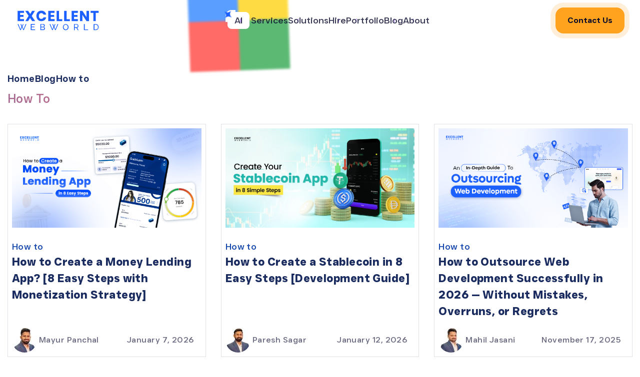

--- FILE ---
content_type: text/html; charset=UTF-8
request_url: https://www.excellentwebworld.com/category/how-to/
body_size: 139446
content:
<!DOCTYPE html>

<html xmlns="http://www.w3.org/1999/xhtml" xmlns:og="http://ogp.me/ns#" lang="en-US">

<head><meta charset="UTF-8"><script>if(navigator.userAgent.match(/MSIE|Internet Explorer/i)||navigator.userAgent.match(/Trident\/7\..*?rv:11/i)){var href=document.location.href;if(!href.match(/[?&]nowprocket/)){if(href.indexOf("?")==-1){if(href.indexOf("#")==-1){document.location.href=href+"?nowprocket=1"}else{document.location.href=href.replace("#","?nowprocket=1#")}}else{if(href.indexOf("#")==-1){document.location.href=href+"&nowprocket=1"}else{document.location.href=href.replace("#","&nowprocket=1#")}}}}</script><script>(()=>{class RocketLazyLoadScripts{constructor(){this.v="2.0.4",this.userEvents=["keydown","keyup","mousedown","mouseup","mousemove","mouseover","mouseout","touchmove","touchstart","touchend","touchcancel","wheel","click","dblclick","input"],this.attributeEvents=["onblur","onclick","oncontextmenu","ondblclick","onfocus","onmousedown","onmouseenter","onmouseleave","onmousemove","onmouseout","onmouseover","onmouseup","onmousewheel","onscroll","onsubmit"]}async t(){this.i(),this.o(),/iP(ad|hone)/.test(navigator.userAgent)&&this.h(),this.u(),this.l(this),this.m(),this.k(this),this.p(this),this._(),await Promise.all([this.R(),this.L()]),this.lastBreath=Date.now(),this.S(this),this.P(),this.D(),this.O(),this.M(),await this.C(this.delayedScripts.normal),await this.C(this.delayedScripts.defer),await this.C(this.delayedScripts.async),await this.T(),await this.F(),await this.j(),await this.A(),window.dispatchEvent(new Event("rocket-allScriptsLoaded")),this.everythingLoaded=!0,this.lastTouchEnd&&await new Promise(t=>setTimeout(t,500-Date.now()+this.lastTouchEnd)),this.I(),this.H(),this.U(),this.W()}i(){this.CSPIssue=sessionStorage.getItem("rocketCSPIssue"),document.addEventListener("securitypolicyviolation",t=>{this.CSPIssue||"script-src-elem"!==t.violatedDirective||"data"!==t.blockedURI||(this.CSPIssue=!0,sessionStorage.setItem("rocketCSPIssue",!0))},{isRocket:!0})}o(){window.addEventListener("pageshow",t=>{this.persisted=t.persisted,this.realWindowLoadedFired=!0},{isRocket:!0}),window.addEventListener("pagehide",()=>{this.onFirstUserAction=null},{isRocket:!0})}h(){let t;function e(e){t=e}window.addEventListener("touchstart",e,{isRocket:!0}),window.addEventListener("touchend",function i(o){o.changedTouches[0]&&t.changedTouches[0]&&Math.abs(o.changedTouches[0].pageX-t.changedTouches[0].pageX)<10&&Math.abs(o.changedTouches[0].pageY-t.changedTouches[0].pageY)<10&&o.timeStamp-t.timeStamp<200&&(window.removeEventListener("touchstart",e,{isRocket:!0}),window.removeEventListener("touchend",i,{isRocket:!0}),"INPUT"===o.target.tagName&&"text"===o.target.type||(o.target.dispatchEvent(new TouchEvent("touchend",{target:o.target,bubbles:!0})),o.target.dispatchEvent(new MouseEvent("mouseover",{target:o.target,bubbles:!0})),o.target.dispatchEvent(new PointerEvent("click",{target:o.target,bubbles:!0,cancelable:!0,detail:1,clientX:o.changedTouches[0].clientX,clientY:o.changedTouches[0].clientY})),event.preventDefault()))},{isRocket:!0})}q(t){this.userActionTriggered||("mousemove"!==t.type||this.firstMousemoveIgnored?"keyup"===t.type||"mouseover"===t.type||"mouseout"===t.type||(this.userActionTriggered=!0,this.onFirstUserAction&&this.onFirstUserAction()):this.firstMousemoveIgnored=!0),"click"===t.type&&t.preventDefault(),t.stopPropagation(),t.stopImmediatePropagation(),"touchstart"===this.lastEvent&&"touchend"===t.type&&(this.lastTouchEnd=Date.now()),"click"===t.type&&(this.lastTouchEnd=0),this.lastEvent=t.type,t.composedPath&&t.composedPath()[0].getRootNode()instanceof ShadowRoot&&(t.rocketTarget=t.composedPath()[0]),this.savedUserEvents.push(t)}u(){this.savedUserEvents=[],this.userEventHandler=this.q.bind(this),this.userEvents.forEach(t=>window.addEventListener(t,this.userEventHandler,{passive:!1,isRocket:!0})),document.addEventListener("visibilitychange",this.userEventHandler,{isRocket:!0})}U(){this.userEvents.forEach(t=>window.removeEventListener(t,this.userEventHandler,{passive:!1,isRocket:!0})),document.removeEventListener("visibilitychange",this.userEventHandler,{isRocket:!0}),this.savedUserEvents.forEach(t=>{(t.rocketTarget||t.target).dispatchEvent(new window[t.constructor.name](t.type,t))})}m(){const t="return false",e=Array.from(this.attributeEvents,t=>"data-rocket-"+t),i="["+this.attributeEvents.join("],[")+"]",o="[data-rocket-"+this.attributeEvents.join("],[data-rocket-")+"]",s=(e,i,o)=>{o&&o!==t&&(e.setAttribute("data-rocket-"+i,o),e["rocket"+i]=new Function("event",o),e.setAttribute(i,t))};new MutationObserver(t=>{for(const n of t)"attributes"===n.type&&(n.attributeName.startsWith("data-rocket-")||this.everythingLoaded?n.attributeName.startsWith("data-rocket-")&&this.everythingLoaded&&this.N(n.target,n.attributeName.substring(12)):s(n.target,n.attributeName,n.target.getAttribute(n.attributeName))),"childList"===n.type&&n.addedNodes.forEach(t=>{if(t.nodeType===Node.ELEMENT_NODE)if(this.everythingLoaded)for(const i of[t,...t.querySelectorAll(o)])for(const t of i.getAttributeNames())e.includes(t)&&this.N(i,t.substring(12));else for(const e of[t,...t.querySelectorAll(i)])for(const t of e.getAttributeNames())this.attributeEvents.includes(t)&&s(e,t,e.getAttribute(t))})}).observe(document,{subtree:!0,childList:!0,attributeFilter:[...this.attributeEvents,...e]})}I(){this.attributeEvents.forEach(t=>{document.querySelectorAll("[data-rocket-"+t+"]").forEach(e=>{this.N(e,t)})})}N(t,e){const i=t.getAttribute("data-rocket-"+e);i&&(t.setAttribute(e,i),t.removeAttribute("data-rocket-"+e))}k(t){Object.defineProperty(HTMLElement.prototype,"onclick",{get(){return this.rocketonclick||null},set(e){this.rocketonclick=e,this.setAttribute(t.everythingLoaded?"onclick":"data-rocket-onclick","this.rocketonclick(event)")}})}S(t){function e(e,i){let o=e[i];e[i]=null,Object.defineProperty(e,i,{get:()=>o,set(s){t.everythingLoaded?o=s:e["rocket"+i]=o=s}})}e(document,"onreadystatechange"),e(window,"onload"),e(window,"onpageshow");try{Object.defineProperty(document,"readyState",{get:()=>t.rocketReadyState,set(e){t.rocketReadyState=e},configurable:!0}),document.readyState="loading"}catch(t){console.log("WPRocket DJE readyState conflict, bypassing")}}l(t){this.originalAddEventListener=EventTarget.prototype.addEventListener,this.originalRemoveEventListener=EventTarget.prototype.removeEventListener,this.savedEventListeners=[],EventTarget.prototype.addEventListener=function(e,i,o){o&&o.isRocket||!t.B(e,this)&&!t.userEvents.includes(e)||t.B(e,this)&&!t.userActionTriggered||e.startsWith("rocket-")||t.everythingLoaded?t.originalAddEventListener.call(this,e,i,o):(t.savedEventListeners.push({target:this,remove:!1,type:e,func:i,options:o}),"mouseenter"!==e&&"mouseleave"!==e||t.originalAddEventListener.call(this,e,t.savedUserEvents.push,o))},EventTarget.prototype.removeEventListener=function(e,i,o){o&&o.isRocket||!t.B(e,this)&&!t.userEvents.includes(e)||t.B(e,this)&&!t.userActionTriggered||e.startsWith("rocket-")||t.everythingLoaded?t.originalRemoveEventListener.call(this,e,i,o):t.savedEventListeners.push({target:this,remove:!0,type:e,func:i,options:o})}}J(t,e){this.savedEventListeners=this.savedEventListeners.filter(i=>{let o=i.type,s=i.target||window;return e!==o||t!==s||(this.B(o,s)&&(i.type="rocket-"+o),this.$(i),!1)})}H(){EventTarget.prototype.addEventListener=this.originalAddEventListener,EventTarget.prototype.removeEventListener=this.originalRemoveEventListener,this.savedEventListeners.forEach(t=>this.$(t))}$(t){t.remove?this.originalRemoveEventListener.call(t.target,t.type,t.func,t.options):this.originalAddEventListener.call(t.target,t.type,t.func,t.options)}p(t){let e;function i(e){return t.everythingLoaded?e:e.split(" ").map(t=>"load"===t||t.startsWith("load.")?"rocket-jquery-load":t).join(" ")}function o(o){function s(e){const s=o.fn[e];o.fn[e]=o.fn.init.prototype[e]=function(){return this[0]===window&&t.userActionTriggered&&("string"==typeof arguments[0]||arguments[0]instanceof String?arguments[0]=i(arguments[0]):"object"==typeof arguments[0]&&Object.keys(arguments[0]).forEach(t=>{const e=arguments[0][t];delete arguments[0][t],arguments[0][i(t)]=e})),s.apply(this,arguments),this}}if(o&&o.fn&&!t.allJQueries.includes(o)){const e={DOMContentLoaded:[],"rocket-DOMContentLoaded":[]};for(const t in e)document.addEventListener(t,()=>{e[t].forEach(t=>t())},{isRocket:!0});o.fn.ready=o.fn.init.prototype.ready=function(i){function s(){parseInt(o.fn.jquery)>2?setTimeout(()=>i.bind(document)(o)):i.bind(document)(o)}return"function"==typeof i&&(t.realDomReadyFired?!t.userActionTriggered||t.fauxDomReadyFired?s():e["rocket-DOMContentLoaded"].push(s):e.DOMContentLoaded.push(s)),o([])},s("on"),s("one"),s("off"),t.allJQueries.push(o)}e=o}t.allJQueries=[],o(window.jQuery),Object.defineProperty(window,"jQuery",{get:()=>e,set(t){o(t)}})}P(){const t=new Map;document.write=document.writeln=function(e){const i=document.currentScript,o=document.createRange(),s=i.parentElement;let n=t.get(i);void 0===n&&(n=i.nextSibling,t.set(i,n));const c=document.createDocumentFragment();o.setStart(c,0),c.appendChild(o.createContextualFragment(e)),s.insertBefore(c,n)}}async R(){return new Promise(t=>{this.userActionTriggered?t():this.onFirstUserAction=t})}async L(){return new Promise(t=>{document.addEventListener("DOMContentLoaded",()=>{this.realDomReadyFired=!0,t()},{isRocket:!0})})}async j(){return this.realWindowLoadedFired?Promise.resolve():new Promise(t=>{window.addEventListener("load",t,{isRocket:!0})})}M(){this.pendingScripts=[];this.scriptsMutationObserver=new MutationObserver(t=>{for(const e of t)e.addedNodes.forEach(t=>{"SCRIPT"!==t.tagName||t.noModule||t.isWPRocket||this.pendingScripts.push({script:t,promise:new Promise(e=>{const i=()=>{const i=this.pendingScripts.findIndex(e=>e.script===t);i>=0&&this.pendingScripts.splice(i,1),e()};t.addEventListener("load",i,{isRocket:!0}),t.addEventListener("error",i,{isRocket:!0}),setTimeout(i,1e3)})})})}),this.scriptsMutationObserver.observe(document,{childList:!0,subtree:!0})}async F(){await this.X(),this.pendingScripts.length?(await this.pendingScripts[0].promise,await this.F()):this.scriptsMutationObserver.disconnect()}D(){this.delayedScripts={normal:[],async:[],defer:[]},document.querySelectorAll("script[type$=rocketlazyloadscript]").forEach(t=>{t.hasAttribute("data-rocket-src")?t.hasAttribute("async")&&!1!==t.async?this.delayedScripts.async.push(t):t.hasAttribute("defer")&&!1!==t.defer||"module"===t.getAttribute("data-rocket-type")?this.delayedScripts.defer.push(t):this.delayedScripts.normal.push(t):this.delayedScripts.normal.push(t)})}async _(){await this.L();let t=[];document.querySelectorAll("script[type$=rocketlazyloadscript][data-rocket-src]").forEach(e=>{let i=e.getAttribute("data-rocket-src");if(i&&!i.startsWith("data:")){i.startsWith("//")&&(i=location.protocol+i);try{const o=new URL(i).origin;o!==location.origin&&t.push({src:o,crossOrigin:e.crossOrigin||"module"===e.getAttribute("data-rocket-type")})}catch(t){}}}),t=[...new Map(t.map(t=>[JSON.stringify(t),t])).values()],this.Y(t,"preconnect")}async G(t){if(await this.K(),!0!==t.noModule||!("noModule"in HTMLScriptElement.prototype))return new Promise(e=>{let i;function o(){(i||t).setAttribute("data-rocket-status","executed"),e()}try{if(navigator.userAgent.includes("Firefox/")||""===navigator.vendor||this.CSPIssue)i=document.createElement("script"),[...t.attributes].forEach(t=>{let e=t.nodeName;"type"!==e&&("data-rocket-type"===e&&(e="type"),"data-rocket-src"===e&&(e="src"),i.setAttribute(e,t.nodeValue))}),t.text&&(i.text=t.text),t.nonce&&(i.nonce=t.nonce),i.hasAttribute("src")?(i.addEventListener("load",o,{isRocket:!0}),i.addEventListener("error",()=>{i.setAttribute("data-rocket-status","failed-network"),e()},{isRocket:!0}),setTimeout(()=>{i.isConnected||e()},1)):(i.text=t.text,o()),i.isWPRocket=!0,t.parentNode.replaceChild(i,t);else{const i=t.getAttribute("data-rocket-type"),s=t.getAttribute("data-rocket-src");i?(t.type=i,t.removeAttribute("data-rocket-type")):t.removeAttribute("type"),t.addEventListener("load",o,{isRocket:!0}),t.addEventListener("error",i=>{this.CSPIssue&&i.target.src.startsWith("data:")?(console.log("WPRocket: CSP fallback activated"),t.removeAttribute("src"),this.G(t).then(e)):(t.setAttribute("data-rocket-status","failed-network"),e())},{isRocket:!0}),s?(t.fetchPriority="high",t.removeAttribute("data-rocket-src"),t.src=s):t.src="data:text/javascript;base64,"+window.btoa(unescape(encodeURIComponent(t.text)))}}catch(i){t.setAttribute("data-rocket-status","failed-transform"),e()}});t.setAttribute("data-rocket-status","skipped")}async C(t){const e=t.shift();return e?(e.isConnected&&await this.G(e),this.C(t)):Promise.resolve()}O(){this.Y([...this.delayedScripts.normal,...this.delayedScripts.defer,...this.delayedScripts.async],"preload")}Y(t,e){this.trash=this.trash||[];let i=!0;var o=document.createDocumentFragment();t.forEach(t=>{const s=t.getAttribute&&t.getAttribute("data-rocket-src")||t.src;if(s&&!s.startsWith("data:")){const n=document.createElement("link");n.href=s,n.rel=e,"preconnect"!==e&&(n.as="script",n.fetchPriority=i?"high":"low"),t.getAttribute&&"module"===t.getAttribute("data-rocket-type")&&(n.crossOrigin=!0),t.crossOrigin&&(n.crossOrigin=t.crossOrigin),t.integrity&&(n.integrity=t.integrity),t.nonce&&(n.nonce=t.nonce),o.appendChild(n),this.trash.push(n),i=!1}}),document.head.appendChild(o)}W(){this.trash.forEach(t=>t.remove())}async T(){try{document.readyState="interactive"}catch(t){}this.fauxDomReadyFired=!0;try{await this.K(),this.J(document,"readystatechange"),document.dispatchEvent(new Event("rocket-readystatechange")),await this.K(),document.rocketonreadystatechange&&document.rocketonreadystatechange(),await this.K(),this.J(document,"DOMContentLoaded"),document.dispatchEvent(new Event("rocket-DOMContentLoaded")),await this.K(),this.J(window,"DOMContentLoaded"),window.dispatchEvent(new Event("rocket-DOMContentLoaded"))}catch(t){console.error(t)}}async A(){try{document.readyState="complete"}catch(t){}try{await this.K(),this.J(document,"readystatechange"),document.dispatchEvent(new Event("rocket-readystatechange")),await this.K(),document.rocketonreadystatechange&&document.rocketonreadystatechange(),await this.K(),this.J(window,"load"),window.dispatchEvent(new Event("rocket-load")),await this.K(),window.rocketonload&&window.rocketonload(),await this.K(),this.allJQueries.forEach(t=>t(window).trigger("rocket-jquery-load")),await this.K(),this.J(window,"pageshow");const t=new Event("rocket-pageshow");t.persisted=this.persisted,window.dispatchEvent(t),await this.K(),window.rocketonpageshow&&window.rocketonpageshow({persisted:this.persisted})}catch(t){console.error(t)}}async K(){Date.now()-this.lastBreath>45&&(await this.X(),this.lastBreath=Date.now())}async X(){return document.hidden?new Promise(t=>setTimeout(t)):new Promise(t=>requestAnimationFrame(t))}B(t,e){return e===document&&"readystatechange"===t||(e===document&&"DOMContentLoaded"===t||(e===window&&"DOMContentLoaded"===t||(e===window&&"load"===t||e===window&&"pageshow"===t)))}static run(){(new RocketLazyLoadScripts).t()}}RocketLazyLoadScripts.run()})();</script>

    

    

    <!-- <meta name="viewport" content="width=device-width, initial-scale=1,minimum-scale=1.0, maximum-scale=1.0, user-scalable=no">     -->
    <meta name="viewport" content="width=device-width, initial-scale=1 viewport-fit=cover">
    <meta http-equiv="X-UA-Compatible" content="IE=edge">
<script type="text/javascript">
/* <![CDATA[ */
 var gform;gform||(document.addEventListener("gform_main_scripts_loaded",function(){gform.scriptsLoaded=!0}),window.addEventListener("DOMContentLoaded",function(){gform.domLoaded=!0}),gform={domLoaded:!1,scriptsLoaded:!1,initializeOnLoaded:function(o){gform.domLoaded&&gform.scriptsLoaded?o():!gform.domLoaded&&gform.scriptsLoaded?window.addEventListener("DOMContentLoaded",o):document.addEventListener("gform_main_scripts_loaded",o)},hooks:{action:{},filter:{}},addAction:function(o,n,r,t){gform.addHook("action",o,n,r,t)},addFilter:function(o,n,r,t){gform.addHook("filter",o,n,r,t)},doAction:function(o){gform.doHook("action",o,arguments)},applyFilters:function(o){return gform.doHook("filter",o,arguments)},removeAction:function(o,n){gform.removeHook("action",o,n)},removeFilter:function(o,n,r){gform.removeHook("filter",o,n,r)},addHook:function(o,n,r,t,i){null==gform.hooks[o][n]&&(gform.hooks[o][n]=[]);var e=gform.hooks[o][n];null==i&&(i=n+"_"+e.length),gform.hooks[o][n].push({tag:i,callable:r,priority:t=null==t?10:t})},doHook:function(n,o,r){var t;if(r=Array.prototype.slice.call(r,1),null!=gform.hooks[n][o]&&((o=gform.hooks[n][o]).sort(function(o,n){return o.priority-n.priority}),o.forEach(function(o){"function"!=typeof(t=o.callable)&&(t=window[t]),"action"==n?t.apply(null,r):r[0]=t.apply(null,r)})),"filter"==n)return r[0]},removeHook:function(o,n,t,i){var r;null!=gform.hooks[o][n]&&(r=(r=gform.hooks[o][n]).filter(function(o,n,r){return!!(null!=i&&i!=o.tag||null!=t&&t!=o.priority)}),gform.hooks[o][n]=r)}}); 
/* ]]> */
</script>

    <meta name="p:domain_verify" content="c1b78d0a67e5ed5e7a69c994ee8e0d17"/>
    <!-- Google Tag Manager -->

	<script type="rocketlazyloadscript">(function(w,d,s,l,i){w[l]=w[l]||[];w[l].push({'gtm.start':

	new Date().getTime(),event:'gtm.js'});var f=d.getElementsByTagName(s)[0],

	j=d.createElement(s),dl=l!='dataLayer'?'&l='+l:'';j.async=true;j.src=

	'https://www.googletagmanager.com/gtm.js?id='+i+dl;f.parentNode.insertBefore(j,f);

	})(window,document,'script','dataLayer','GTM-KLR9CT7');

	</script>

<meta name='robots' content='noindex, follow' />

	<!-- This site is optimized with the Yoast SEO Premium plugin v26.6 (Yoast SEO v26.7) - https://yoast.com/wordpress/plugins/seo/ -->
	<title>Get answers to all your how-to questions in our blog</title>
<link data-rocket-prefetch href="https://www.gstatic.com" rel="dns-prefetch">
<link data-rocket-prefetch href="https://connect.facebook.net" rel="dns-prefetch">
<link data-rocket-prefetch href="https://www.googletagmanager.com" rel="dns-prefetch">
<link data-rocket-prefetch href="https://code.jquery.com" rel="dns-prefetch">
<link data-rocket-prefetch href="https://media.excellentwebworld.com" rel="dns-prefetch">
<link data-rocket-prefetch href="https://cdnjs.cloudflare.com" rel="dns-prefetch">
<link data-rocket-prefetch href="https://unpkg.com" rel="dns-prefetch">
<link data-rocket-prefetch href="https://code.tidio.co" rel="dns-prefetch">
<link data-rocket-prefetch href="https://cdn.jsdelivr.net" rel="dns-prefetch">
<link data-rocket-prefetch href="https://www.google.com" rel="dns-prefetch">
<link data-rocket-prefetch href="https://crm.zoho.in" rel="dns-prefetch">
<link crossorigin data-rocket-preload as="font" href="https://www.excellentwebworld.com/wp-content/themes/Excellentwebworld-child/fonts/just-sans/JUSTSans-Md.woff2" rel="preload">
<style id="wpr-usedcss">img:is([sizes=auto i],[sizes^="auto," i]){contain-intrinsic-size:3000px 1500px}img.emoji{display:inline!important;border:none!important;box-shadow:none!important;height:1em!important;width:1em!important;margin:0 .07em!important;vertical-align:-.1em!important;background:0 0!important;padding:0!important}.dashicons-hidden:before{content:"\f530"}.dashicons-visibility:before{content:"\f177"}.intl-tel-input{position:relative;display:inline-block}.intl-tel-input *{box-sizing:border-box;-moz-box-sizing:border-box}.intl-tel-input .hide{display:none}.intl-tel-input input,.intl-tel-input input[type=tel],.intl-tel-input input[type=text]{position:relative;z-index:0;margin-top:0!important;margin-bottom:0!important;padding-right:36px;margin-right:0}.intl-tel-input .flag-container{position:absolute;top:0;bottom:0;right:0;padding:1px}.intl-tel-input .selected-flag{z-index:1;position:relative;width:36px;height:100%;padding:0 0 0 8px}.intl-tel-input .selected-flag .iti-flag{position:absolute;top:0;bottom:0;margin:auto}.intl-tel-input .selected-flag .iti-arrow{position:absolute;top:50%;margin-top:-2px;right:6px;width:0;height:0;border-left:3px solid transparent;border-right:3px solid transparent;border-top:4px solid #555}.intl-tel-input .selected-flag .iti-arrow.up{border-top:none;border-bottom:4px solid #555}.intl-tel-input .country-list{position:absolute;z-index:2;list-style:none;text-align:left;padding:0;margin:0 0 0 -1px;box-shadow:1px 1px 4px rgba(0,0,0,.2);background-color:#fff;border:1px solid #ccc;white-space:nowrap;max-height:200px;overflow-y:scroll}.intl-tel-input .country-list.dropup{bottom:100%;margin-bottom:-1px}.intl-tel-input .country-list .flag-box{display:inline-block;width:20px}@media (max-width:500px){.intl-tel-input .country-list{white-space:normal}}.intl-tel-input .country-list .divider{padding-bottom:5px;margin-bottom:5px;border-bottom:1px solid #ccc}.intl-tel-input .country-list .country{padding:5px 10px}.intl-tel-input .country-list .country .dial-code{color:#999}.intl-tel-input .country-list .country.highlight{background-color:rgba(0,0,0,.05)}.intl-tel-input .country-list .country-name,.intl-tel-input .country-list .dial-code,.intl-tel-input .country-list .flag-box{vertical-align:middle}.intl-tel-input .country-list .country-name,.intl-tel-input .country-list .flag-box{margin-right:6px}.intl-tel-input.allow-dropdown input,.intl-tel-input.allow-dropdown input[type=tel],.intl-tel-input.allow-dropdown input[type=text],.intl-tel-input.separate-dial-code input,.intl-tel-input.separate-dial-code input[type=tel],.intl-tel-input.separate-dial-code input[type=text]{padding-right:6px;padding-left:52px;margin-left:0}.intl-tel-input.allow-dropdown .flag-container,.intl-tel-input.separate-dial-code .flag-container{right:auto;left:0}.intl-tel-input.allow-dropdown .selected-flag,.intl-tel-input.separate-dial-code .selected-flag{width:46px}.intl-tel-input.allow-dropdown .flag-container:hover{cursor:pointer}.intl-tel-input.allow-dropdown .flag-container:hover .selected-flag{background-color:rgba(0,0,0,.05)}.intl-tel-input.allow-dropdown input[disabled]+.flag-container:hover,.intl-tel-input.allow-dropdown input[readonly]+.flag-container:hover{cursor:default}.intl-tel-input.allow-dropdown input[disabled]+.flag-container:hover .selected-flag,.intl-tel-input.allow-dropdown input[readonly]+.flag-container:hover .selected-flag{background-color:transparent}.intl-tel-input.separate-dial-code .selected-flag{background-color:rgba(0,0,0,.05);display:table}.intl-tel-input.separate-dial-code .selected-dial-code{display:table-cell;vertical-align:middle;padding-left:28px}.intl-tel-input.iti-container{position:absolute;top:-1000px;left:-1000px;z-index:1060;padding:1px}.intl-tel-input.iti-container:hover{cursor:pointer}.iti-mobile .intl-tel-input.iti-container{top:30px;bottom:30px;left:30px;right:30px;position:fixed}.iti-mobile .intl-tel-input .country-list{max-height:100%;width:100%}.iti-mobile .intl-tel-input .country-list .country{padding:10px;line-height:1.5em}.iti-flag{width:20px}.iti-flag.be{width:18px}.iti-flag.ch{width:15px}.iti-flag.mc{width:19px}.iti-flag.ne{width:18px}.iti-flag.np{width:13px}.iti-flag.va{width:15px}.iti-flag.ad{height:14px;background-position:-22px 0}.iti-flag.ae{height:10px;background-position:-44px 0}.iti-flag.af{height:14px;background-position:-66px 0}.iti-flag.ag{height:14px;background-position:-88px 0}.iti-flag.ai{height:10px;background-position:-110px 0}.iti-flag.al{height:15px;background-position:-132px 0}.iti-flag.am{height:10px;background-position:-154px 0}.iti-flag.ao{height:14px;background-position:-176px 0}.iti-flag.ar{height:13px;background-position:-220px 0}.iti-flag.as{height:10px;background-position:-242px 0}.iti-flag.at{height:14px;background-position:-264px 0}.iti-flag.au{height:10px;background-position:-286px 0}.iti-flag.aw{height:14px;background-position:-308px 0}.iti-flag.ax{height:13px;background-position:-330px 0}.iti-flag.az{height:10px;background-position:-352px 0}.iti-flag.ba{height:10px;background-position:-374px 0}.iti-flag.bb{height:14px;background-position:-396px 0}.iti-flag.bd{height:12px;background-position:-418px 0}.iti-flag.be{height:15px;background-position:-440px 0}.iti-flag.bf{height:14px;background-position:-460px 0}.iti-flag.bg{height:12px;background-position:-482px 0}.iti-flag.bh{height:12px;background-position:-504px 0}.iti-flag.bi{height:12px;background-position:-526px 0}.iti-flag.bj{height:14px;background-position:-548px 0}.iti-flag.bl{height:14px;background-position:-570px 0}.iti-flag.bm{height:10px;background-position:-592px 0}.iti-flag.bn{height:10px;background-position:-614px 0}.iti-flag.bo{height:14px;background-position:-636px 0}.iti-flag.bq{height:14px;background-position:-658px 0}.iti-flag.br{height:14px;background-position:-680px 0}.iti-flag.bs{height:10px;background-position:-702px 0}.iti-flag.bt{height:14px;background-position:-724px 0}.iti-flag.bw{height:14px;background-position:-768px 0}.iti-flag.by{height:10px;background-position:-790px 0}.iti-flag.bz{height:14px;background-position:-812px 0}.iti-flag.ca{height:10px;background-position:-834px 0}.iti-flag.cc{height:10px;background-position:-856px 0}.iti-flag.cd{height:15px;background-position:-878px 0}.iti-flag.cf{height:14px;background-position:-900px 0}.iti-flag.cg{height:14px;background-position:-922px 0}.iti-flag.ch{height:15px;background-position:-944px 0}.iti-flag.ci{height:14px;background-position:-961px 0}.iti-flag.ck{height:10px;background-position:-983px 0}.iti-flag.cl{height:14px;background-position:-1005px 0}.iti-flag.cm{height:14px;background-position:-1027px 0}.iti-flag.cn{height:14px;background-position:-1049px 0}.iti-flag.co{height:14px;background-position:-1071px 0}.iti-flag.cr{height:12px;background-position:-1115px 0}.iti-flag.cu{height:10px;background-position:-1137px 0}.iti-flag.cv{height:12px;background-position:-1159px 0}.iti-flag.cw{height:14px;background-position:-1181px 0}.iti-flag.cx{height:10px;background-position:-1203px 0}.iti-flag.cy{height:14px;background-position:-1225px 0}.iti-flag.cz{height:14px;background-position:-1247px 0}.iti-flag.de{height:12px;background-position:-1269px 0}.iti-flag.dj{height:14px;background-position:-1313px 0}.iti-flag.dk{height:15px;background-position:-1335px 0}.iti-flag.dm{height:10px;background-position:-1357px 0}.iti-flag.do{height:14px;background-position:-1379px 0}.iti-flag.dz{height:14px;background-position:-1401px 0}.iti-flag.ec{height:14px;background-position:-1445px 0}.iti-flag.ee{height:13px;background-position:-1467px 0}.iti-flag.eg{height:14px;background-position:-1489px 0}.iti-flag.eh{height:10px;background-position:-1511px 0}.iti-flag.er{height:10px;background-position:-1533px 0}.iti-flag.es{height:14px;background-position:-1555px 0}.iti-flag.et{height:10px;background-position:-1577px 0}.iti-flag.fi{height:12px;background-position:-1621px 0}.iti-flag.fj{height:10px;background-position:-1643px 0}.iti-flag.fk{height:10px;background-position:-1665px 0}.iti-flag.fm{height:11px;background-position:-1687px 0}.iti-flag.fo{height:15px;background-position:-1709px 0}.iti-flag.fr{height:14px;background-position:-1731px 0}.iti-flag.ga{height:15px;background-position:-1753px 0}.iti-flag.gb{height:10px;background-position:-1775px 0}.iti-flag.gd{height:12px;background-position:-1797px 0}.iti-flag.ge{height:14px;background-position:-1819px 0}.iti-flag.gf{height:14px;background-position:-1841px 0}.iti-flag.gg{height:14px;background-position:-1863px 0}.iti-flag.gh{height:14px;background-position:-1885px 0}.iti-flag.gi{height:10px;background-position:-1907px 0}.iti-flag.gl{height:14px;background-position:-1929px 0}.iti-flag.gm{height:14px;background-position:-1951px 0}.iti-flag.gn{height:14px;background-position:-1973px 0}.iti-flag.gp{height:14px;background-position:-1995px 0}.iti-flag.gq{height:14px;background-position:-2017px 0}.iti-flag.gr{height:14px;background-position:-2039px 0}.iti-flag.gs{height:10px;background-position:-2061px 0}.iti-flag.gt{height:13px;background-position:-2083px 0}.iti-flag.gu{height:11px;background-position:-2105px 0}.iti-flag.gw{height:10px;background-position:-2127px 0}.iti-flag.gy{height:12px;background-position:-2149px 0}.iti-flag.hk{height:14px;background-position:-2171px 0}.iti-flag.hn{height:10px;background-position:-2215px 0}.iti-flag.hr{height:10px;background-position:-2237px 0}.iti-flag.ht{height:12px;background-position:-2259px 0}.iti-flag.hu{height:10px;background-position:-2281px 0}.iti-flag.id{height:14px;background-position:-2325px 0}.iti-flag.ie{height:10px;background-position:-2347px 0}.iti-flag.il{height:15px;background-position:-2369px 0}.iti-flag.im{height:10px;background-position:-2391px 0}.iti-flag.in{height:14px;background-position:-2413px 0}.iti-flag.io{height:10px;background-position:-2435px 0}.iti-flag.iq{height:14px;background-position:-2457px 0}.iti-flag.ir{height:12px;background-position:-2479px 0}.iti-flag.is{height:15px;background-position:-2501px 0}.iti-flag.it{height:14px;background-position:-2523px 0}.iti-flag.je{height:12px;background-position:-2545px 0}.iti-flag.jm{height:10px;background-position:-2567px 0}.iti-flag.jo{height:10px;background-position:-2589px 0}.iti-flag.jp{height:14px;background-position:-2611px 0}.iti-flag.ke{height:14px;background-position:-2633px 0}.iti-flag.kg{height:12px;background-position:-2655px 0}.iti-flag.kh{height:13px;background-position:-2677px 0}.iti-flag.ki{height:10px;background-position:-2699px 0}.iti-flag.km{height:12px;background-position:-2721px 0}.iti-flag.kn{height:14px;background-position:-2743px 0}.iti-flag.kp{height:10px;background-position:-2765px 0}.iti-flag.kr{height:14px;background-position:-2787px 0}.iti-flag.kw{height:10px;background-position:-2809px 0}.iti-flag.ky{height:10px;background-position:-2831px 0}.iti-flag.kz{height:10px;background-position:-2853px 0}.iti-flag.la{height:14px;background-position:-2875px 0}.iti-flag.lb{height:14px;background-position:-2897px 0}.iti-flag.lc{height:10px;background-position:-2919px 0}.iti-flag.li{height:12px;background-position:-2941px 0}.iti-flag.lk{height:10px;background-position:-2963px 0}.iti-flag.lr{height:11px;background-position:-2985px 0}.iti-flag.ls{height:14px;background-position:-3007px 0}.iti-flag.lt{height:12px;background-position:-3029px 0}.iti-flag.lu{height:12px;background-position:-3051px 0}.iti-flag.lv{height:10px;background-position:-3073px 0}.iti-flag.ly{height:10px;background-position:-3095px 0}.iti-flag.ma{height:14px;background-position:-3117px 0}.iti-flag.mc{height:15px;background-position:-3139px 0}.iti-flag.md{height:10px;background-position:-3160px 0}.iti-flag.me{height:10px;background-position:-3182px 0}.iti-flag.mf{height:14px;background-position:-3204px 0}.iti-flag.mg{height:14px;background-position:-3226px 0}.iti-flag.mh{height:11px;background-position:-3248px 0}.iti-flag.mk{height:10px;background-position:-3270px 0}.iti-flag.ml{height:14px;background-position:-3292px 0}.iti-flag.mm{height:14px;background-position:-3314px 0}.iti-flag.mn{height:10px;background-position:-3336px 0}.iti-flag.mo{height:14px;background-position:-3358px 0}.iti-flag.mp{height:10px;background-position:-3380px 0}.iti-flag.mq{height:14px;background-position:-3402px 0}.iti-flag.mr{height:14px;background-position:-3424px 0}.iti-flag.ms{height:10px;background-position:-3446px 0}.iti-flag.mt{height:14px;background-position:-3468px 0}.iti-flag.mu{height:14px;background-position:-3490px 0}.iti-flag.mv{height:14px;background-position:-3512px 0}.iti-flag.mw{height:14px;background-position:-3534px 0}.iti-flag.mx{height:12px;background-position:-3556px 0}.iti-flag.my{height:10px;background-position:-3578px 0}.iti-flag.mz{height:14px;background-position:-3600px 0}.iti-flag.na{height:14px;background-position:-3622px 0}.iti-flag.nc{height:10px;background-position:-3644px 0}.iti-flag.ne{height:15px;background-position:-3666px 0}.iti-flag.nf{height:10px;background-position:-3686px 0}.iti-flag.ng{height:10px;background-position:-3708px 0}.iti-flag.ni{height:12px;background-position:-3730px 0}.iti-flag.nl{height:14px;background-position:-3752px 0}.iti-flag.no{height:15px;background-position:-3774px 0}.iti-flag.np{height:15px;background-position:-3796px 0}.iti-flag.nr{height:10px;background-position:-3811px 0}.iti-flag.nu{height:10px;background-position:-3833px 0}.iti-flag.nz{height:10px;background-position:-3855px 0}.iti-flag.om{height:10px;background-position:-3877px 0}.iti-flag.pa{height:14px;background-position:-3899px 0}.iti-flag.pe{height:14px;background-position:-3921px 0}.iti-flag.pf{height:14px;background-position:-3943px 0}.iti-flag.pg{height:15px;background-position:-3965px 0}.iti-flag.ph{height:10px;background-position:-3987px 0}.iti-flag.pk{height:14px;background-position:-4009px 0}.iti-flag.pl{height:13px;background-position:-4031px 0}.iti-flag.pm{height:14px;background-position:-4053px 0}.iti-flag.pr{height:14px;background-position:-4097px 0}.iti-flag.ps{height:10px;background-position:-4119px 0}.iti-flag.pt{height:14px;background-position:-4141px 0}.iti-flag.pw{height:13px;background-position:-4163px 0}.iti-flag.py{height:11px;background-position:-4185px 0}.iti-flag.qa{height:8px;background-position:-4207px 0}.iti-flag.re{height:14px;background-position:-4229px 0}.iti-flag.ro{height:14px;background-position:-4251px 0}.iti-flag.rs{height:14px;background-position:-4273px 0}.iti-flag.ru{height:14px;background-position:-4295px 0}.iti-flag.rw{height:14px;background-position:-4317px 0}.iti-flag.sa{height:14px;background-position:-4339px 0}.iti-flag.sb{height:10px;background-position:-4361px 0}.iti-flag.sc{height:10px;background-position:-4383px 0}.iti-flag.sd{height:10px;background-position:-4405px 0}.iti-flag.se{height:13px;background-position:-4427px 0}.iti-flag.sg{height:14px;background-position:-4449px 0}.iti-flag.sh{height:10px;background-position:-4471px 0}.iti-flag.si{height:10px;background-position:-4493px 0}.iti-flag.sj{height:15px;background-position:-4515px 0}.iti-flag.sk{height:14px;background-position:-4537px 0}.iti-flag.sl{height:14px;background-position:-4559px 0}.iti-flag.sm{height:15px;background-position:-4581px 0}.iti-flag.sn{height:14px;background-position:-4603px 0}.iti-flag.so{height:14px;background-position:-4625px 0}.iti-flag.sr{height:14px;background-position:-4647px 0}.iti-flag.ss{height:10px;background-position:-4669px 0}.iti-flag.st{height:10px;background-position:-4691px 0}.iti-flag.sv{height:12px;background-position:-4713px 0}.iti-flag.sx{height:14px;background-position:-4735px 0}.iti-flag.sy{height:14px;background-position:-4757px 0}.iti-flag.sz{height:14px;background-position:-4779px 0}.iti-flag.tc{height:10px;background-position:-4823px 0}.iti-flag.td{height:14px;background-position:-4845px 0}.iti-flag.tg{height:13px;background-position:-4889px 0}.iti-flag.th{height:14px;background-position:-4911px 0}.iti-flag.tj{height:10px;background-position:-4933px 0}.iti-flag.tk{height:10px;background-position:-4955px 0}.iti-flag.tl{height:10px;background-position:-4977px 0}.iti-flag.tm{height:14px;background-position:-4999px 0}.iti-flag.tn{height:14px;background-position:-5021px 0}.iti-flag.to{height:10px;background-position:-5043px 0}.iti-flag.tr{height:14px;background-position:-5065px 0}.iti-flag.tt{height:12px;background-position:-5087px 0}.iti-flag.tv{height:10px;background-position:-5109px 0}.iti-flag.tw{height:14px;background-position:-5131px 0}.iti-flag.tz{height:14px;background-position:-5153px 0}.iti-flag.ua{height:14px;background-position:-5175px 0}.iti-flag.ug{height:14px;background-position:-5197px 0}.iti-flag.us{height:11px;background-position:-5263px 0}.iti-flag.uy{height:14px;background-position:-5285px 0}.iti-flag.uz{height:10px;background-position:-5307px 0}.iti-flag.va{height:15px;background-position:-5329px 0}.iti-flag.vc{height:14px;background-position:-5346px 0}.iti-flag.ve{height:14px;background-position:-5368px 0}.iti-flag.vg{height:10px;background-position:-5390px 0}.iti-flag.vi{height:14px;background-position:-5412px 0}.iti-flag.vn{height:14px;background-position:-5434px 0}.iti-flag.vu{height:12px;background-position:-5456px 0}.iti-flag.wf{height:14px;background-position:-5478px 0}.iti-flag.ws{height:10px;background-position:-5500px 0}.iti-flag.xk{height:15px;background-position:-5522px 0}.iti-flag.ye{height:14px;background-position:-5544px 0}.iti-flag.yt{height:14px;background-position:-5566px 0}.iti-flag.za{height:14px;background-position:-5588px 0}.iti-flag.zm{height:14px;background-position:-5610px 0}.iti-flag.zw{height:10px;background-position:-5632px 0}.iti-flag{width:20px;height:15px;box-shadow:0 0 1px 0 #888;background-image:url(https://www.excellentwebworld.com/wp-content/plugins/gravity-forms-int-phone/img/flags.png);background-repeat:no-repeat;background-color:#dbdbdb;background-position:20px 0}@media (-webkit-min-device-pixel-ratio:2),(min-resolution:192dpi){.iti-flag{background-size:5652px 15px}.iti-flag{background-image:url(https://www.excellentwebworld.com/wp-content/plugins/gravity-forms-int-phone/img/flags@2x.png)}}.iti-flag.np{background-color:transparent}.intl-tel-input.allow-dropdown input,.intl-tel-input.allow-dropdown input[type=tel],.intl-tel-input.allow-dropdown input[type=text]{padding-right:6px!important;padding-left:52px!important;margin-left:0!important}.intl-tel-input input.error{border:1px solid #ff7c7c!important}.intl-tel-input{width:100%}.slick-slider{position:relative;display:block;box-sizing:border-box;-webkit-user-select:none;-moz-user-select:none;-ms-user-select:none;user-select:none;-webkit-touch-callout:none;-khtml-user-select:none;-ms-touch-action:pan-y;touch-action:pan-y;-webkit-tap-highlight-color:transparent}.slick-list{position:relative;display:block;overflow:hidden;margin:0;padding:0}.slick-list:focus{outline:0}.slick-list.dragging{cursor:pointer;cursor:hand}.slick-slider .slick-list,.slick-slider .slick-track{-webkit-transform:translate3d(0,0,0);-moz-transform:translate3d(0,0,0);-ms-transform:translate3d(0,0,0);-o-transform:translate3d(0,0,0);transform:translate3d(0,0,0)}.slick-track{position:relative;top:0;left:0;display:block;margin-left:auto;margin-right:auto}.slick-track:after,.slick-track:before{display:table;content:''}.slick-track:after{clear:both}.slick-loading .slick-track{visibility:hidden}.slick-slide{display:none;float:left;height:100%;min-height:1px}[dir=rtl] .slick-slide{float:right}.slick-slide img{display:block}.slick-slide.slick-loading img{display:none}.slick-slide.dragging img{pointer-events:none}.slick-initialized .slick-slide{display:block}.slick-loading .slick-slide{visibility:hidden}.slick-vertical .slick-slide{display:block;height:auto;border:1px solid transparent}.slick-arrow.slick-hidden{display:none}:root{--blue:#007bff;--indigo:#6610f2;--purple:#6f42c1;--pink:#e83e8c;--red:#dc3545;--orange:#fd7e14;--yellow:#ffc107;--green:#28a745;--teal:#20c997;--cyan:#17a2b8;--white:#fff;--gray:#6c757d;--gray-dark:#343a40;--primary:#007bff;--secondary:#6c757d;--success:#28a745;--info:#17a2b8;--warning:#ffc107;--danger:#dc3545;--light:#f8f9fa;--dark:#343a40;--breakpoint-xs:0;--breakpoint-sm:576px;--breakpoint-md:768px;--breakpoint-lg:992px;--breakpoint-xl:1200px;--font-family-sans-serif:-apple-system,BlinkMacSystemFont,"Segoe UI",Roboto,"Helvetica Neue",Arial,"Noto Sans",sans-serif,"Apple Color Emoji","Segoe UI Emoji","Segoe UI Symbol","Noto Color Emoji";--font-family-monospace:SFMono-Regular,Menlo,Monaco,Consolas,"Liberation Mono","Courier New",monospace}*,::after,::before{box-sizing:border-box}html{font-family:sans-serif;line-height:1.15;-webkit-text-size-adjust:100%;-webkit-tap-highlight-color:transparent}article,aside,figcaption,figure,footer,header,hgroup,main,nav,section{display:block}body{margin:0;font-family:-apple-system,BlinkMacSystemFont,"Segoe UI",Roboto,"Helvetica Neue",Arial,"Noto Sans",sans-serif,"Apple Color Emoji","Segoe UI Emoji","Segoe UI Symbol","Noto Color Emoji";font-size:1rem;font-weight:400;line-height:1.5;color:#212529;text-align:left;background-color:#fff}[tabindex="-1"]:focus:not(:focus-visible){outline:0!important}hr{box-sizing:content-box;height:0;overflow:visible}h1,h2,h3,h4,h5,h6{margin-top:0;margin-bottom:.5rem}p{margin-top:0;margin-bottom:1rem}abbr[data-original-title],abbr[title]{text-decoration:underline;-webkit-text-decoration:underline dotted;text-decoration:underline dotted;cursor:help;border-bottom:0;-webkit-text-decoration-skip-ink:none;text-decoration-skip-ink:none}address{margin-bottom:1rem;font-style:normal;line-height:inherit}dl,ol,ul{margin-top:0;margin-bottom:1rem}ol ol,ol ul,ul ol,ul ul{margin-bottom:0}dt{font-weight:700}dd{margin-bottom:.5rem;margin-left:0}blockquote{margin:0 0 1rem}b,strong{font-weight:bolder}small{font-size:80%}sub,sup{position:relative;font-size:75%;line-height:0;vertical-align:baseline}sub{bottom:-.25em}sup{top:-.5em}a{color:#007bff;text-decoration:none;background-color:transparent}a:hover{color:#0056b3;text-decoration:underline}a:not([href]):not([class]){color:inherit;text-decoration:none}a:not([href]):not([class]):hover{color:inherit;text-decoration:none}code,kbd,pre,samp{font-family:SFMono-Regular,Menlo,Monaco,Consolas,"Liberation Mono","Courier New",monospace;font-size:1em}pre{margin-top:0;margin-bottom:1rem;overflow:auto;-ms-overflow-style:scrollbar}figure{margin:0 0 1rem}img{vertical-align:middle;border-style:none}svg{overflow:hidden;vertical-align:middle}table{border-collapse:collapse}caption{padding-top:.75rem;padding-bottom:.75rem;color:#6c757d;text-align:left;caption-side:bottom}th{text-align:inherit;text-align:-webkit-match-parent}label{display:inline-block;margin-bottom:.5rem}button{border-radius:0}button:focus{outline:dotted 1px;outline:-webkit-focus-ring-color auto 5px}button,input,optgroup,select,textarea{margin:0;font-family:inherit;font-size:inherit;line-height:inherit}button,input{overflow:visible}button,select{text-transform:none}[role=button]{cursor:pointer}select{word-wrap:normal}[type=button],[type=reset],[type=submit],button{-webkit-appearance:button}[type=button]:not(:disabled),[type=reset]:not(:disabled),[type=submit]:not(:disabled),button:not(:disabled){cursor:pointer}[type=button]::-moz-focus-inner,[type=reset]::-moz-focus-inner,[type=submit]::-moz-focus-inner,button::-moz-focus-inner{padding:0;border-style:none}input[type=checkbox],input[type=radio]{box-sizing:border-box;padding:0}textarea{overflow:auto;resize:vertical}fieldset{min-width:0;padding:0;margin:0;border:0}legend{display:block;width:100%;max-width:100%;padding:0;margin-bottom:.5rem;font-size:1.5rem;line-height:inherit;color:inherit;white-space:normal}progress{vertical-align:baseline}[type=number]::-webkit-inner-spin-button,[type=number]::-webkit-outer-spin-button{height:auto}[type=search]{outline-offset:-2px;-webkit-appearance:none}[type=search]::-webkit-search-decoration{-webkit-appearance:none}::-webkit-file-upload-button{font:inherit;-webkit-appearance:button}output{display:inline-block}summary{display:list-item;cursor:pointer}template{display:none}[hidden]{display:none!important}.h1,.h2,.h3,.h4,.h5,.h6,h1,h2,h3,h4,h5,h6{margin-bottom:.5rem;font-weight:500;line-height:1.2}.h1,h1{font-size:2.5rem}.h2,h2{font-size:2rem}.h3,h3{font-size:1.75rem}.h4,h4{font-size:1.5rem}.h5,h5{font-size:1.25rem}.h6,h6{font-size:1rem}.lead{font-size:1.25rem;font-weight:300}.display-1{font-size:6rem;font-weight:300;line-height:1.2}.display-2{font-size:5.5rem;font-weight:300;line-height:1.2}.display-3{font-size:4.5rem;font-weight:300;line-height:1.2}.display-4{font-size:3.5rem;font-weight:300;line-height:1.2}hr{margin-top:1rem;margin-bottom:1rem;border:0;border-top:1px solid rgba(0,0,0,.1)}.small,small{font-size:80%;font-weight:400}.mark,mark{padding:.2em;background-color:#fcf8e3}.list-unstyled{padding-left:0;list-style:none}.list-inline{padding-left:0;list-style:none}.list-inline-item{display:inline-block}.list-inline-item:not(:last-child){margin-right:.5rem}.initialism{font-size:90%;text-transform:uppercase}.blockquote{margin-bottom:1rem;font-size:1.25rem}.blockquote-footer{display:block;font-size:80%;color:#6c757d}.blockquote-footer::before{content:"\2014\00A0"}.img-fluid{max-width:100%;height:auto}.img-thumbnail{padding:.25rem;background-color:#fff;border:1px solid #dee2e6;border-radius:.25rem;max-width:100%;height:auto}.figure{display:inline-block}.figure-img{margin-bottom:.5rem;line-height:1}.figure-caption{font-size:90%;color:#6c757d}code{font-size:87.5%;color:#e83e8c;word-wrap:break-word}a>code{color:inherit}kbd{padding:.2rem .4rem;font-size:87.5%;color:#fff;background-color:#212529;border-radius:.2rem}kbd kbd{padding:0;font-size:100%;font-weight:700}pre{display:block;font-size:87.5%;color:#212529}pre code{font-size:inherit;color:inherit;word-break:normal}.pre-scrollable{max-height:340px;overflow-y:scroll}.container,.container-fluid,.container-lg,.container-md,.container-sm,.container-xl{width:100%;padding-right:15px;padding-left:15px;margin-right:auto;margin-left:auto}@media (min-width:576px){.container,.container-sm{max-width:540px}}@media (min-width:768px){.container,.container-md,.container-sm{max-width:720px}}@media (min-width:992px){.container,.container-lg,.container-md,.container-sm{max-width:960px}}@media (min-width:1200px){.container,.container-lg,.container-md,.container-sm,.container-xl{max-width:1140px}}.row{display:-ms-flexbox;display:flex;-ms-flex-wrap:wrap;flex-wrap:wrap;margin-right:-15px;margin-left:-15px}.no-gutters{margin-right:0;margin-left:0}.no-gutters>.col,.no-gutters>[class*=col-]{padding-right:0;padding-left:0}.col,.col-1,.col-10,.col-11,.col-12,.col-2,.col-3,.col-4,.col-5,.col-6,.col-7,.col-8,.col-9,.col-auto,.col-lg,.col-lg-1,.col-lg-10,.col-lg-11,.col-lg-12,.col-lg-2,.col-lg-3,.col-lg-4,.col-lg-5,.col-lg-6,.col-lg-7,.col-lg-8,.col-lg-9,.col-lg-auto,.col-md,.col-md-1,.col-md-10,.col-md-11,.col-md-12,.col-md-2,.col-md-3,.col-md-4,.col-md-5,.col-md-6,.col-md-7,.col-md-8,.col-md-9,.col-md-auto,.col-sm,.col-sm-1,.col-sm-10,.col-sm-11,.col-sm-12,.col-sm-2,.col-sm-3,.col-sm-4,.col-sm-5,.col-sm-6,.col-sm-7,.col-sm-8,.col-sm-9,.col-sm-auto,.col-xl,.col-xl-1,.col-xl-10,.col-xl-11,.col-xl-12,.col-xl-2,.col-xl-3,.col-xl-4,.col-xl-5,.col-xl-6,.col-xl-7,.col-xl-8,.col-xl-9,.col-xl-auto{position:relative;width:100%;padding-right:15px;padding-left:15px}.col{-ms-flex-preferred-size:0;flex-basis:0;-ms-flex-positive:1;flex-grow:1;max-width:100%}.row-cols-1>*{-ms-flex:0 0 100%;flex:0 0 100%;max-width:100%}.row-cols-2>*{-ms-flex:0 0 50%;flex:0 0 50%;max-width:50%}.row-cols-3>*{-ms-flex:0 0 33.333333%;flex:0 0 33.333333%;max-width:33.333333%}.row-cols-4>*{-ms-flex:0 0 25%;flex:0 0 25%;max-width:25%}.row-cols-5>*{-ms-flex:0 0 20%;flex:0 0 20%;max-width:20%}.row-cols-6>*{-ms-flex:0 0 16.666667%;flex:0 0 16.666667%;max-width:16.666667%}.col-auto{-ms-flex:0 0 auto;flex:0 0 auto;width:auto;max-width:100%}.col-1{-ms-flex:0 0 8.333333%;flex:0 0 8.333333%;max-width:8.333333%}.col-2{-ms-flex:0 0 16.666667%;flex:0 0 16.666667%;max-width:16.666667%}.col-3{-ms-flex:0 0 25%;flex:0 0 25%;max-width:25%}.col-4{-ms-flex:0 0 33.333333%;flex:0 0 33.333333%;max-width:33.333333%}.col-5{-ms-flex:0 0 41.666667%;flex:0 0 41.666667%;max-width:41.666667%}.col-6{-ms-flex:0 0 50%;flex:0 0 50%;max-width:50%}.col-7{-ms-flex:0 0 58.333333%;flex:0 0 58.333333%;max-width:58.333333%}.col-8{-ms-flex:0 0 66.666667%;flex:0 0 66.666667%;max-width:66.666667%}.col-9{-ms-flex:0 0 75%;flex:0 0 75%;max-width:75%}.col-10{-ms-flex:0 0 83.333333%;flex:0 0 83.333333%;max-width:83.333333%}.col-11{-ms-flex:0 0 91.666667%;flex:0 0 91.666667%;max-width:91.666667%}.col-12{-ms-flex:0 0 100%;flex:0 0 100%;max-width:100%}.order-first{-ms-flex-order:-1;order:-1}.order-last{-ms-flex-order:13;order:13}.order-0{-ms-flex-order:0;order:0}.order-1{-ms-flex-order:1;order:1}.order-2{-ms-flex-order:2;order:2}.order-3{-ms-flex-order:3;order:3}.order-4{-ms-flex-order:4;order:4}.order-5{-ms-flex-order:5;order:5}.order-6{-ms-flex-order:6;order:6}.order-7{-ms-flex-order:7;order:7}.order-8{-ms-flex-order:8;order:8}.order-9{-ms-flex-order:9;order:9}.order-10{-ms-flex-order:10;order:10}.order-11{-ms-flex-order:11;order:11}.order-12{-ms-flex-order:12;order:12}.offset-1{margin-left:8.333333%}.offset-2{margin-left:16.666667%}.offset-3{margin-left:25%}.offset-4{margin-left:33.333333%}.offset-5{margin-left:41.666667%}.offset-6{margin-left:50%}.offset-7{margin-left:58.333333%}.offset-8{margin-left:66.666667%}.offset-9{margin-left:75%}.offset-10{margin-left:83.333333%}.offset-11{margin-left:91.666667%}@media (min-width:576px){.col-sm{-ms-flex-preferred-size:0;flex-basis:0;-ms-flex-positive:1;flex-grow:1;max-width:100%}.row-cols-sm-1>*{-ms-flex:0 0 100%;flex:0 0 100%;max-width:100%}.row-cols-sm-2>*{-ms-flex:0 0 50%;flex:0 0 50%;max-width:50%}.row-cols-sm-3>*{-ms-flex:0 0 33.333333%;flex:0 0 33.333333%;max-width:33.333333%}.row-cols-sm-4>*{-ms-flex:0 0 25%;flex:0 0 25%;max-width:25%}.row-cols-sm-5>*{-ms-flex:0 0 20%;flex:0 0 20%;max-width:20%}.row-cols-sm-6>*{-ms-flex:0 0 16.666667%;flex:0 0 16.666667%;max-width:16.666667%}.col-sm-auto{-ms-flex:0 0 auto;flex:0 0 auto;width:auto;max-width:100%}.col-sm-1{-ms-flex:0 0 8.333333%;flex:0 0 8.333333%;max-width:8.333333%}.col-sm-2{-ms-flex:0 0 16.666667%;flex:0 0 16.666667%;max-width:16.666667%}.col-sm-3{-ms-flex:0 0 25%;flex:0 0 25%;max-width:25%}.col-sm-4{-ms-flex:0 0 33.333333%;flex:0 0 33.333333%;max-width:33.333333%}.col-sm-5{-ms-flex:0 0 41.666667%;flex:0 0 41.666667%;max-width:41.666667%}.col-sm-6{-ms-flex:0 0 50%;flex:0 0 50%;max-width:50%}.col-sm-7{-ms-flex:0 0 58.333333%;flex:0 0 58.333333%;max-width:58.333333%}.col-sm-8{-ms-flex:0 0 66.666667%;flex:0 0 66.666667%;max-width:66.666667%}.col-sm-9{-ms-flex:0 0 75%;flex:0 0 75%;max-width:75%}.col-sm-10{-ms-flex:0 0 83.333333%;flex:0 0 83.333333%;max-width:83.333333%}.col-sm-11{-ms-flex:0 0 91.666667%;flex:0 0 91.666667%;max-width:91.666667%}.col-sm-12{-ms-flex:0 0 100%;flex:0 0 100%;max-width:100%}.order-sm-first{-ms-flex-order:-1;order:-1}.order-sm-last{-ms-flex-order:13;order:13}.order-sm-0{-ms-flex-order:0;order:0}.order-sm-1{-ms-flex-order:1;order:1}.order-sm-2{-ms-flex-order:2;order:2}.order-sm-3{-ms-flex-order:3;order:3}.order-sm-4{-ms-flex-order:4;order:4}.order-sm-5{-ms-flex-order:5;order:5}.order-sm-6{-ms-flex-order:6;order:6}.order-sm-7{-ms-flex-order:7;order:7}.order-sm-8{-ms-flex-order:8;order:8}.order-sm-9{-ms-flex-order:9;order:9}.order-sm-10{-ms-flex-order:10;order:10}.order-sm-11{-ms-flex-order:11;order:11}.order-sm-12{-ms-flex-order:12;order:12}.offset-sm-0{margin-left:0}.offset-sm-1{margin-left:8.333333%}.offset-sm-2{margin-left:16.666667%}.offset-sm-3{margin-left:25%}.offset-sm-4{margin-left:33.333333%}.offset-sm-5{margin-left:41.666667%}.offset-sm-6{margin-left:50%}.offset-sm-7{margin-left:58.333333%}.offset-sm-8{margin-left:66.666667%}.offset-sm-9{margin-left:75%}.offset-sm-10{margin-left:83.333333%}.offset-sm-11{margin-left:91.666667%}}@media (min-width:768px){.col-md{-ms-flex-preferred-size:0;flex-basis:0;-ms-flex-positive:1;flex-grow:1;max-width:100%}.row-cols-md-1>*{-ms-flex:0 0 100%;flex:0 0 100%;max-width:100%}.row-cols-md-2>*{-ms-flex:0 0 50%;flex:0 0 50%;max-width:50%}.row-cols-md-3>*{-ms-flex:0 0 33.333333%;flex:0 0 33.333333%;max-width:33.333333%}.row-cols-md-4>*{-ms-flex:0 0 25%;flex:0 0 25%;max-width:25%}.row-cols-md-5>*{-ms-flex:0 0 20%;flex:0 0 20%;max-width:20%}.row-cols-md-6>*{-ms-flex:0 0 16.666667%;flex:0 0 16.666667%;max-width:16.666667%}.col-md-auto{-ms-flex:0 0 auto;flex:0 0 auto;width:auto;max-width:100%}.col-md-1{-ms-flex:0 0 8.333333%;flex:0 0 8.333333%;max-width:8.333333%}.col-md-2{-ms-flex:0 0 16.666667%;flex:0 0 16.666667%;max-width:16.666667%}.col-md-3{-ms-flex:0 0 25%;flex:0 0 25%;max-width:25%}.col-md-4{-ms-flex:0 0 33.333333%;flex:0 0 33.333333%;max-width:33.333333%}.col-md-5{-ms-flex:0 0 41.666667%;flex:0 0 41.666667%;max-width:41.666667%}.col-md-6{-ms-flex:0 0 50%;flex:0 0 50%;max-width:50%}.col-md-7{-ms-flex:0 0 58.333333%;flex:0 0 58.333333%;max-width:58.333333%}.col-md-8{-ms-flex:0 0 66.666667%;flex:0 0 66.666667%;max-width:66.666667%}.col-md-9{-ms-flex:0 0 75%;flex:0 0 75%;max-width:75%}.col-md-10{-ms-flex:0 0 83.333333%;flex:0 0 83.333333%;max-width:83.333333%}.col-md-11{-ms-flex:0 0 91.666667%;flex:0 0 91.666667%;max-width:91.666667%}.col-md-12{-ms-flex:0 0 100%;flex:0 0 100%;max-width:100%}.order-md-first{-ms-flex-order:-1;order:-1}.order-md-last{-ms-flex-order:13;order:13}.order-md-0{-ms-flex-order:0;order:0}.order-md-1{-ms-flex-order:1;order:1}.order-md-2{-ms-flex-order:2;order:2}.order-md-3{-ms-flex-order:3;order:3}.order-md-4{-ms-flex-order:4;order:4}.order-md-5{-ms-flex-order:5;order:5}.order-md-6{-ms-flex-order:6;order:6}.order-md-7{-ms-flex-order:7;order:7}.order-md-8{-ms-flex-order:8;order:8}.order-md-9{-ms-flex-order:9;order:9}.order-md-10{-ms-flex-order:10;order:10}.order-md-11{-ms-flex-order:11;order:11}.order-md-12{-ms-flex-order:12;order:12}.offset-md-0{margin-left:0}.offset-md-1{margin-left:8.333333%}.offset-md-2{margin-left:16.666667%}.offset-md-3{margin-left:25%}.offset-md-4{margin-left:33.333333%}.offset-md-5{margin-left:41.666667%}.offset-md-6{margin-left:50%}.offset-md-7{margin-left:58.333333%}.offset-md-8{margin-left:66.666667%}.offset-md-9{margin-left:75%}.offset-md-10{margin-left:83.333333%}.offset-md-11{margin-left:91.666667%}}@media (min-width:992px){.col-lg{-ms-flex-preferred-size:0;flex-basis:0;-ms-flex-positive:1;flex-grow:1;max-width:100%}.row-cols-lg-1>*{-ms-flex:0 0 100%;flex:0 0 100%;max-width:100%}.row-cols-lg-2>*{-ms-flex:0 0 50%;flex:0 0 50%;max-width:50%}.row-cols-lg-3>*{-ms-flex:0 0 33.333333%;flex:0 0 33.333333%;max-width:33.333333%}.row-cols-lg-4>*{-ms-flex:0 0 25%;flex:0 0 25%;max-width:25%}.row-cols-lg-5>*{-ms-flex:0 0 20%;flex:0 0 20%;max-width:20%}.row-cols-lg-6>*{-ms-flex:0 0 16.666667%;flex:0 0 16.666667%;max-width:16.666667%}.col-lg-auto{-ms-flex:0 0 auto;flex:0 0 auto;width:auto;max-width:100%}.col-lg-1{-ms-flex:0 0 8.333333%;flex:0 0 8.333333%;max-width:8.333333%}.col-lg-2{-ms-flex:0 0 16.666667%;flex:0 0 16.666667%;max-width:16.666667%}.col-lg-3{-ms-flex:0 0 25%;flex:0 0 25%;max-width:25%}.col-lg-4{-ms-flex:0 0 33.333333%;flex:0 0 33.333333%;max-width:33.333333%}.col-lg-5{-ms-flex:0 0 41.666667%;flex:0 0 41.666667%;max-width:41.666667%}.col-lg-6{-ms-flex:0 0 50%;flex:0 0 50%;max-width:50%}.col-lg-7{-ms-flex:0 0 58.333333%;flex:0 0 58.333333%;max-width:58.333333%}.col-lg-8{-ms-flex:0 0 66.666667%;flex:0 0 66.666667%;max-width:66.666667%}.col-lg-9{-ms-flex:0 0 75%;flex:0 0 75%;max-width:75%}.col-lg-10{-ms-flex:0 0 83.333333%;flex:0 0 83.333333%;max-width:83.333333%}.col-lg-11{-ms-flex:0 0 91.666667%;flex:0 0 91.666667%;max-width:91.666667%}.col-lg-12{-ms-flex:0 0 100%;flex:0 0 100%;max-width:100%}.order-lg-first{-ms-flex-order:-1;order:-1}.order-lg-last{-ms-flex-order:13;order:13}.order-lg-0{-ms-flex-order:0;order:0}.order-lg-1{-ms-flex-order:1;order:1}.order-lg-2{-ms-flex-order:2;order:2}.order-lg-3{-ms-flex-order:3;order:3}.order-lg-4{-ms-flex-order:4;order:4}.order-lg-5{-ms-flex-order:5;order:5}.order-lg-6{-ms-flex-order:6;order:6}.order-lg-7{-ms-flex-order:7;order:7}.order-lg-8{-ms-flex-order:8;order:8}.order-lg-9{-ms-flex-order:9;order:9}.order-lg-10{-ms-flex-order:10;order:10}.order-lg-11{-ms-flex-order:11;order:11}.order-lg-12{-ms-flex-order:12;order:12}.offset-lg-0{margin-left:0}.offset-lg-1{margin-left:8.333333%}.offset-lg-2{margin-left:16.666667%}.offset-lg-3{margin-left:25%}.offset-lg-4{margin-left:33.333333%}.offset-lg-5{margin-left:41.666667%}.offset-lg-6{margin-left:50%}.offset-lg-7{margin-left:58.333333%}.offset-lg-8{margin-left:66.666667%}.offset-lg-9{margin-left:75%}.offset-lg-10{margin-left:83.333333%}.offset-lg-11{margin-left:91.666667%}}@media (min-width:1200px){.col-xl{-ms-flex-preferred-size:0;flex-basis:0;-ms-flex-positive:1;flex-grow:1;max-width:100%}.row-cols-xl-1>*{-ms-flex:0 0 100%;flex:0 0 100%;max-width:100%}.row-cols-xl-2>*{-ms-flex:0 0 50%;flex:0 0 50%;max-width:50%}.row-cols-xl-3>*{-ms-flex:0 0 33.333333%;flex:0 0 33.333333%;max-width:33.333333%}.row-cols-xl-4>*{-ms-flex:0 0 25%;flex:0 0 25%;max-width:25%}.row-cols-xl-5>*{-ms-flex:0 0 20%;flex:0 0 20%;max-width:20%}.row-cols-xl-6>*{-ms-flex:0 0 16.666667%;flex:0 0 16.666667%;max-width:16.666667%}.col-xl-auto{-ms-flex:0 0 auto;flex:0 0 auto;width:auto;max-width:100%}.col-xl-1{-ms-flex:0 0 8.333333%;flex:0 0 8.333333%;max-width:8.333333%}.col-xl-2{-ms-flex:0 0 16.666667%;flex:0 0 16.666667%;max-width:16.666667%}.col-xl-3{-ms-flex:0 0 25%;flex:0 0 25%;max-width:25%}.col-xl-4{-ms-flex:0 0 33.333333%;flex:0 0 33.333333%;max-width:33.333333%}.col-xl-5{-ms-flex:0 0 41.666667%;flex:0 0 41.666667%;max-width:41.666667%}.col-xl-6{-ms-flex:0 0 50%;flex:0 0 50%;max-width:50%}.col-xl-7{-ms-flex:0 0 58.333333%;flex:0 0 58.333333%;max-width:58.333333%}.col-xl-8{-ms-flex:0 0 66.666667%;flex:0 0 66.666667%;max-width:66.666667%}.col-xl-9{-ms-flex:0 0 75%;flex:0 0 75%;max-width:75%}.col-xl-10{-ms-flex:0 0 83.333333%;flex:0 0 83.333333%;max-width:83.333333%}.col-xl-11{-ms-flex:0 0 91.666667%;flex:0 0 91.666667%;max-width:91.666667%}.col-xl-12{-ms-flex:0 0 100%;flex:0 0 100%;max-width:100%}.order-xl-first{-ms-flex-order:-1;order:-1}.order-xl-last{-ms-flex-order:13;order:13}.order-xl-0{-ms-flex-order:0;order:0}.order-xl-1{-ms-flex-order:1;order:1}.order-xl-2{-ms-flex-order:2;order:2}.order-xl-3{-ms-flex-order:3;order:3}.order-xl-4{-ms-flex-order:4;order:4}.order-xl-5{-ms-flex-order:5;order:5}.order-xl-6{-ms-flex-order:6;order:6}.order-xl-7{-ms-flex-order:7;order:7}.order-xl-8{-ms-flex-order:8;order:8}.order-xl-9{-ms-flex-order:9;order:9}.order-xl-10{-ms-flex-order:10;order:10}.order-xl-11{-ms-flex-order:11;order:11}.order-xl-12{-ms-flex-order:12;order:12}.offset-xl-0{margin-left:0}.offset-xl-1{margin-left:8.333333%}.offset-xl-2{margin-left:16.666667%}.offset-xl-3{margin-left:25%}.offset-xl-4{margin-left:33.333333%}.offset-xl-5{margin-left:41.666667%}.offset-xl-6{margin-left:50%}.offset-xl-7{margin-left:58.333333%}.offset-xl-8{margin-left:66.666667%}.offset-xl-9{margin-left:75%}.offset-xl-10{margin-left:83.333333%}.offset-xl-11{margin-left:91.666667%}}.table{width:100%;margin-bottom:1rem;color:#212529}.table td,.table th{padding:.75rem;vertical-align:top;border-top:1px solid #dee2e6}.table thead th{vertical-align:bottom;border-bottom:2px solid #dee2e6}.table tbody+tbody{border-top:2px solid #dee2e6}.table-sm td,.table-sm th{padding:.3rem}.table-bordered{border:1px solid #dee2e6}.table-bordered td,.table-bordered th{border:1px solid #dee2e6}.table-bordered thead td,.table-bordered thead th{border-bottom-width:2px}.table-borderless tbody+tbody,.table-borderless td,.table-borderless th,.table-borderless thead th{border:0}.table-striped tbody tr:nth-of-type(odd){background-color:rgba(0,0,0,.05)}.table-hover tbody tr:hover{color:#212529;background-color:rgba(0,0,0,.075)}.table-primary,.table-primary>td,.table-primary>th{background-color:#b8daff}.table-primary tbody+tbody,.table-primary td,.table-primary th,.table-primary thead th{border-color:#7abaff}.table-hover .table-primary:hover{background-color:#9fcdff}.table-hover .table-primary:hover>td,.table-hover .table-primary:hover>th{background-color:#9fcdff}.table-secondary,.table-secondary>td,.table-secondary>th{background-color:#d6d8db}.table-secondary tbody+tbody,.table-secondary td,.table-secondary th,.table-secondary thead th{border-color:#b3b7bb}.table-hover .table-secondary:hover{background-color:#c8cbcf}.table-hover .table-secondary:hover>td,.table-hover .table-secondary:hover>th{background-color:#c8cbcf}.table-success,.table-success>td,.table-success>th{background-color:#c3e6cb}.table-success tbody+tbody,.table-success td,.table-success th,.table-success thead th{border-color:#8fd19e}.table-hover .table-success:hover{background-color:#b1dfbb}.table-hover .table-success:hover>td,.table-hover .table-success:hover>th{background-color:#b1dfbb}.table-info,.table-info>td,.table-info>th{background-color:#bee5eb}.table-info tbody+tbody,.table-info td,.table-info th,.table-info thead th{border-color:#86cfda}.table-hover .table-info:hover{background-color:#abdde5}.table-hover .table-info:hover>td,.table-hover .table-info:hover>th{background-color:#abdde5}.table-warning,.table-warning>td,.table-warning>th{background-color:#ffeeba}.table-warning tbody+tbody,.table-warning td,.table-warning th,.table-warning thead th{border-color:#ffdf7e}.table-hover .table-warning:hover{background-color:#ffe8a1}.table-hover .table-warning:hover>td,.table-hover .table-warning:hover>th{background-color:#ffe8a1}.table-danger,.table-danger>td,.table-danger>th{background-color:#f5c6cb}.table-danger tbody+tbody,.table-danger td,.table-danger th,.table-danger thead th{border-color:#ed969e}.table-hover .table-danger:hover{background-color:#f1b0b7}.table-hover .table-danger:hover>td,.table-hover .table-danger:hover>th{background-color:#f1b0b7}.table-light,.table-light>td,.table-light>th{background-color:#fdfdfe}.table-light tbody+tbody,.table-light td,.table-light th,.table-light thead th{border-color:#fbfcfc}.table-hover .table-light:hover{background-color:#ececf6}.table-hover .table-light:hover>td,.table-hover .table-light:hover>th{background-color:#ececf6}.table-dark,.table-dark>td,.table-dark>th{background-color:#c6c8ca}.table-dark tbody+tbody,.table-dark td,.table-dark th,.table-dark thead th{border-color:#95999c}.table-hover .table-dark:hover{background-color:#b9bbbe}.table-hover .table-dark:hover>td,.table-hover .table-dark:hover>th{background-color:#b9bbbe}.table-active,.table-active>td,.table-active>th{background-color:rgba(0,0,0,.075)}.table-hover .table-active:hover{background-color:rgba(0,0,0,.075)}.table-hover .table-active:hover>td,.table-hover .table-active:hover>th{background-color:rgba(0,0,0,.075)}.table .thead-dark th{color:#fff;background-color:#343a40;border-color:#454d55}.table .thead-light th{color:#495057;background-color:#e9ecef;border-color:#dee2e6}.table-dark{color:#fff;background-color:#343a40}.table-dark td,.table-dark th,.table-dark thead th{border-color:#454d55}.table-dark.table-bordered{border:0}.table-dark.table-striped tbody tr:nth-of-type(odd){background-color:rgba(255,255,255,.05)}.table-dark.table-hover tbody tr:hover{color:#fff;background-color:rgba(255,255,255,.075)}@media (max-width:575.98px){.table-responsive-sm{display:block;width:100%;overflow-x:auto;-webkit-overflow-scrolling:touch}.table-responsive-sm>.table-bordered{border:0}}@media (max-width:767.98px){.table-responsive-md{display:block;width:100%;overflow-x:auto;-webkit-overflow-scrolling:touch}.table-responsive-md>.table-bordered{border:0}}@media (max-width:991.98px){.table-responsive-lg{display:block;width:100%;overflow-x:auto;-webkit-overflow-scrolling:touch}.table-responsive-lg>.table-bordered{border:0}}@media (max-width:1199.98px){.table-responsive-xl{display:block;width:100%;overflow-x:auto;-webkit-overflow-scrolling:touch}.table-responsive-xl>.table-bordered{border:0}}.table-responsive{display:block;width:100%;overflow-x:auto;-webkit-overflow-scrolling:touch}.table-responsive>.table-bordered{border:0}.form-control{display:block;width:100%;height:calc(1.5em + .75rem + 2px);padding:.375rem .75rem;font-size:1rem;font-weight:400;line-height:1.5;color:#495057;background-color:#fff;background-clip:padding-box;border:1px solid #ced4da;border-radius:.25rem;transition:border-color .15s ease-in-out,box-shadow .15s ease-in-out}@media (prefers-reduced-motion:reduce){.form-control{transition:none}}.form-control::-ms-expand{background-color:transparent;border:0}.form-control:-moz-focusring{color:transparent;text-shadow:0 0 0 #495057}.form-control:focus{color:#495057;background-color:#fff;border-color:#80bdff;outline:0;box-shadow:0 0 0 .2rem rgba(0,123,255,.25)}.form-control::-webkit-input-placeholder{color:#6c757d;opacity:1}.form-control::-moz-placeholder{color:#6c757d;opacity:1}.form-control:-ms-input-placeholder{color:#6c757d;opacity:1}.form-control::-ms-input-placeholder{color:#6c757d;opacity:1}.form-control::placeholder{color:#6c757d;opacity:1}.form-control:disabled,.form-control[readonly]{background-color:#e9ecef;opacity:1}input[type=date].form-control,input[type=datetime-local].form-control,input[type=month].form-control,input[type=time].form-control{-webkit-appearance:none;-moz-appearance:none;appearance:none}select.form-control:focus::-ms-value{color:#495057;background-color:#fff}.form-control-file,.form-control-range{display:block;width:100%}.col-form-label{padding-top:calc(.375rem + 1px);padding-bottom:calc(.375rem + 1px);margin-bottom:0;font-size:inherit;line-height:1.5}.col-form-label-lg{padding-top:calc(.5rem + 1px);padding-bottom:calc(.5rem + 1px);font-size:1.25rem;line-height:1.5}.col-form-label-sm{padding-top:calc(.25rem + 1px);padding-bottom:calc(.25rem + 1px);font-size:.875rem;line-height:1.5}.form-control-plaintext{display:block;width:100%;padding:.375rem 0;margin-bottom:0;font-size:1rem;line-height:1.5;color:#212529;background-color:transparent;border:solid transparent;border-width:1px 0}.form-control-plaintext.form-control-lg,.form-control-plaintext.form-control-sm{padding-right:0;padding-left:0}.form-control-sm{height:calc(1.5em + .5rem + 2px);padding:.25rem .5rem;font-size:.875rem;line-height:1.5;border-radius:.2rem}.form-control-lg{height:calc(1.5em + 1rem + 2px);padding:.5rem 1rem;font-size:1.25rem;line-height:1.5;border-radius:.3rem}select.form-control[multiple],select.form-control[size]{height:auto}textarea.form-control{height:auto}.form-group{margin-bottom:1rem}.form-text{display:block;margin-top:.25rem}.form-row{display:-ms-flexbox;display:flex;-ms-flex-wrap:wrap;flex-wrap:wrap;margin-right:-5px;margin-left:-5px}.form-row>.col,.form-row>[class*=col-]{padding-right:5px;padding-left:5px}.form-check{position:relative;display:block;padding-left:1.25rem}.form-check-input{position:absolute;margin-top:.3rem;margin-left:-1.25rem}.form-check-input:disabled~.form-check-label,.form-check-input[disabled]~.form-check-label{color:#6c757d}.form-check-label{margin-bottom:0}.form-check-inline{display:-ms-inline-flexbox;display:inline-flex;-ms-flex-align:center;align-items:center;padding-left:0;margin-right:.75rem}.form-check-inline .form-check-input{position:static;margin-top:0;margin-right:.3125rem;margin-left:0}.valid-feedback{display:none;width:100%;margin-top:.25rem;font-size:80%;color:#28a745}.valid-tooltip{position:absolute;top:100%;left:0;z-index:5;display:none;max-width:100%;padding:.25rem .5rem;margin-top:.1rem;font-size:.875rem;line-height:1.5;color:#fff;background-color:rgba(40,167,69,.9);border-radius:.25rem}.is-valid~.valid-feedback,.is-valid~.valid-tooltip,.was-validated :valid~.valid-feedback,.was-validated :valid~.valid-tooltip{display:block}.form-control.is-valid,.was-validated .form-control:valid{border-color:#28a745;padding-right:calc(1.5em + .75rem);background-image:url("data:image/svg+xml,%3csvg xmlns='http://www.w3.org/2000/svg' width='8' height='8' viewBox='0 0 8 8'%3e%3cpath fill='%2328a745' d='M2.3 6.73L.6 4.53c-.4-1.04.46-1.4 1.1-.8l1.1 1.4 3.4-3.8c.6-.63 1.6-.27 1.2.7l-4 4.6c-.43.5-.8.4-1.1.1z'/%3e%3c/svg%3e");background-repeat:no-repeat;background-position:right calc(.375em + .1875rem) center;background-size:calc(.75em + .375rem) calc(.75em + .375rem)}.form-control.is-valid:focus,.was-validated .form-control:valid:focus{border-color:#28a745;box-shadow:0 0 0 .2rem rgba(40,167,69,.25)}.was-validated textarea.form-control:valid,textarea.form-control.is-valid{padding-right:calc(1.5em + .75rem);background-position:top calc(.375em + .1875rem) right calc(.375em + .1875rem)}.custom-select.is-valid,.was-validated .custom-select:valid{border-color:#28a745;padding-right:calc(.75em + 2.3125rem);background:url("data:image/svg+xml,%3csvg xmlns='http://www.w3.org/2000/svg' width='4' height='5' viewBox='0 0 4 5'%3e%3cpath fill='%23343a40' d='M2 0L0 2h4zm0 5L0 3h4z'/%3e%3c/svg%3e") right .75rem center/8px 10px no-repeat,url("data:image/svg+xml,%3csvg xmlns='http://www.w3.org/2000/svg' width='8' height='8' viewBox='0 0 8 8'%3e%3cpath fill='%2328a745' d='M2.3 6.73L.6 4.53c-.4-1.04.46-1.4 1.1-.8l1.1 1.4 3.4-3.8c.6-.63 1.6-.27 1.2.7l-4 4.6c-.43.5-.8.4-1.1.1z'/%3e%3c/svg%3e") center right 1.75rem/calc(.75em + .375rem) calc(.75em + .375rem) no-repeat #fff}.custom-select.is-valid:focus,.was-validated .custom-select:valid:focus{border-color:#28a745;box-shadow:0 0 0 .2rem rgba(40,167,69,.25)}.form-check-input.is-valid~.form-check-label,.was-validated .form-check-input:valid~.form-check-label{color:#28a745}.form-check-input.is-valid~.valid-feedback,.form-check-input.is-valid~.valid-tooltip,.was-validated .form-check-input:valid~.valid-feedback,.was-validated .form-check-input:valid~.valid-tooltip{display:block}.custom-control-input.is-valid~.custom-control-label,.was-validated .custom-control-input:valid~.custom-control-label{color:#28a745}.custom-control-input.is-valid~.custom-control-label::before,.was-validated .custom-control-input:valid~.custom-control-label::before{border-color:#28a745}.custom-control-input.is-valid:checked~.custom-control-label::before,.was-validated .custom-control-input:valid:checked~.custom-control-label::before{border-color:#34ce57;background-color:#34ce57}.custom-control-input.is-valid:focus~.custom-control-label::before,.was-validated .custom-control-input:valid:focus~.custom-control-label::before{box-shadow:0 0 0 .2rem rgba(40,167,69,.25)}.custom-control-input.is-valid:focus:not(:checked)~.custom-control-label::before,.was-validated .custom-control-input:valid:focus:not(:checked)~.custom-control-label::before{border-color:#28a745}.custom-file-input.is-valid~.custom-file-label,.was-validated .custom-file-input:valid~.custom-file-label{border-color:#28a745}.custom-file-input.is-valid:focus~.custom-file-label,.was-validated .custom-file-input:valid:focus~.custom-file-label{border-color:#28a745;box-shadow:0 0 0 .2rem rgba(40,167,69,.25)}.invalid-feedback{display:none;width:100%;margin-top:.25rem;font-size:80%;color:#dc3545}.invalid-tooltip{position:absolute;top:100%;left:0;z-index:5;display:none;max-width:100%;padding:.25rem .5rem;margin-top:.1rem;font-size:.875rem;line-height:1.5;color:#fff;background-color:rgba(220,53,69,.9);border-radius:.25rem}.is-invalid~.invalid-feedback,.is-invalid~.invalid-tooltip,.was-validated :invalid~.invalid-feedback,.was-validated :invalid~.invalid-tooltip{display:block}.form-control.is-invalid,.was-validated .form-control:invalid{border-color:#dc3545;padding-right:calc(1.5em + .75rem);background-image:url("data:image/svg+xml,%3csvg xmlns='http://www.w3.org/2000/svg' width='12' height='12' fill='none' stroke='%23dc3545' viewBox='0 0 12 12'%3e%3ccircle cx='6' cy='6' r='4.5'/%3e%3cpath stroke-linejoin='round' d='M5.8 3.6h.4L6 6.5z'/%3e%3ccircle cx='6' cy='8.2' r='.6' fill='%23dc3545' stroke='none'/%3e%3c/svg%3e");background-repeat:no-repeat;background-position:right calc(.375em + .1875rem) center;background-size:calc(.75em + .375rem) calc(.75em + .375rem)}.form-control.is-invalid:focus,.was-validated .form-control:invalid:focus{border-color:#dc3545;box-shadow:0 0 0 .2rem rgba(220,53,69,.25)}.was-validated textarea.form-control:invalid,textarea.form-control.is-invalid{padding-right:calc(1.5em + .75rem);background-position:top calc(.375em + .1875rem) right calc(.375em + .1875rem)}.custom-select.is-invalid,.was-validated .custom-select:invalid{border-color:#dc3545;padding-right:calc(.75em + 2.3125rem);background:url("data:image/svg+xml,%3csvg xmlns='http://www.w3.org/2000/svg' width='4' height='5' viewBox='0 0 4 5'%3e%3cpath fill='%23343a40' d='M2 0L0 2h4zm0 5L0 3h4z'/%3e%3c/svg%3e") right .75rem center/8px 10px no-repeat,url("data:image/svg+xml,%3csvg xmlns='http://www.w3.org/2000/svg' width='12' height='12' fill='none' stroke='%23dc3545' viewBox='0 0 12 12'%3e%3ccircle cx='6' cy='6' r='4.5'/%3e%3cpath stroke-linejoin='round' d='M5.8 3.6h.4L6 6.5z'/%3e%3ccircle cx='6' cy='8.2' r='.6' fill='%23dc3545' stroke='none'/%3e%3c/svg%3e") center right 1.75rem/calc(.75em + .375rem) calc(.75em + .375rem) no-repeat #fff}.custom-select.is-invalid:focus,.was-validated .custom-select:invalid:focus{border-color:#dc3545;box-shadow:0 0 0 .2rem rgba(220,53,69,.25)}.form-check-input.is-invalid~.form-check-label,.was-validated .form-check-input:invalid~.form-check-label{color:#dc3545}.form-check-input.is-invalid~.invalid-feedback,.form-check-input.is-invalid~.invalid-tooltip,.was-validated .form-check-input:invalid~.invalid-feedback,.was-validated .form-check-input:invalid~.invalid-tooltip{display:block}.custom-control-input.is-invalid~.custom-control-label,.was-validated .custom-control-input:invalid~.custom-control-label{color:#dc3545}.custom-control-input.is-invalid~.custom-control-label::before,.was-validated .custom-control-input:invalid~.custom-control-label::before{border-color:#dc3545}.custom-control-input.is-invalid:checked~.custom-control-label::before,.was-validated .custom-control-input:invalid:checked~.custom-control-label::before{border-color:#e4606d;background-color:#e4606d}.custom-control-input.is-invalid:focus~.custom-control-label::before,.was-validated .custom-control-input:invalid:focus~.custom-control-label::before{box-shadow:0 0 0 .2rem rgba(220,53,69,.25)}.custom-control-input.is-invalid:focus:not(:checked)~.custom-control-label::before,.was-validated .custom-control-input:invalid:focus:not(:checked)~.custom-control-label::before{border-color:#dc3545}.custom-file-input.is-invalid~.custom-file-label,.was-validated .custom-file-input:invalid~.custom-file-label{border-color:#dc3545}.custom-file-input.is-invalid:focus~.custom-file-label,.was-validated .custom-file-input:invalid:focus~.custom-file-label{border-color:#dc3545;box-shadow:0 0 0 .2rem rgba(220,53,69,.25)}.form-inline{display:-ms-flexbox;display:flex;-ms-flex-flow:row wrap;flex-flow:row wrap;-ms-flex-align:center;align-items:center}.form-inline .form-check{width:100%}@media (min-width:576px){.form-inline label{display:-ms-flexbox;display:flex;-ms-flex-align:center;align-items:center;-ms-flex-pack:center;justify-content:center;margin-bottom:0}.form-inline .form-group{display:-ms-flexbox;display:flex;-ms-flex:0 0 auto;flex:0 0 auto;-ms-flex-flow:row wrap;flex-flow:row wrap;-ms-flex-align:center;align-items:center;margin-bottom:0}.form-inline .form-control{display:inline-block;width:auto;vertical-align:middle}.form-inline .form-control-plaintext{display:inline-block}.form-inline .custom-select,.form-inline .input-group{width:auto}.form-inline .form-check{display:-ms-flexbox;display:flex;-ms-flex-align:center;align-items:center;-ms-flex-pack:center;justify-content:center;width:auto;padding-left:0}.form-inline .form-check-input{position:relative;-ms-flex-negative:0;flex-shrink:0;margin-top:0;margin-right:.25rem;margin-left:0}.form-inline .custom-control{-ms-flex-align:center;align-items:center;-ms-flex-pack:center;justify-content:center}.form-inline .custom-control-label{margin-bottom:0}}.btn{display:inline-block;font-weight:400;color:#212529;text-align:center;vertical-align:middle;-webkit-user-select:none;-moz-user-select:none;-ms-user-select:none;user-select:none;background-color:transparent;border:1px solid transparent;padding:.375rem .75rem;font-size:1rem;line-height:1.5;border-radius:.25rem;transition:color .15s ease-in-out,background-color .15s ease-in-out,border-color .15s ease-in-out,box-shadow .15s ease-in-out}@media (prefers-reduced-motion:reduce){.btn{transition:none}}.btn:hover{color:#212529;text-decoration:none}.btn.focus,.btn:focus{outline:0;box-shadow:0 0 0 .2rem rgba(0,123,255,.25)}.btn.disabled,.btn:disabled{opacity:.65}.btn:not(:disabled):not(.disabled){cursor:pointer}a.btn.disabled,fieldset:disabled a.btn{pointer-events:none}.btn-primary{color:#fff;background-color:#007bff;border-color:#007bff}.btn-primary:hover{color:#fff;background-color:#0069d9;border-color:#0062cc}.btn-primary.focus,.btn-primary:focus{color:#fff;background-color:#0069d9;border-color:#0062cc;box-shadow:0 0 0 .2rem rgba(38,143,255,.5)}.btn-primary.disabled,.btn-primary:disabled{color:#fff;background-color:#007bff;border-color:#007bff}.btn-primary:not(:disabled):not(.disabled).active,.btn-primary:not(:disabled):not(.disabled):active,.show>.btn-primary.dropdown-toggle{color:#fff;background-color:#0062cc;border-color:#005cbf}.btn-primary:not(:disabled):not(.disabled).active:focus,.btn-primary:not(:disabled):not(.disabled):active:focus,.show>.btn-primary.dropdown-toggle:focus{box-shadow:0 0 0 .2rem rgba(38,143,255,.5)}.btn-secondary{color:#fff;background-color:#6c757d;border-color:#6c757d}.btn-secondary:hover{color:#fff;background-color:#5a6268;border-color:#545b62}.btn-secondary.focus,.btn-secondary:focus{color:#fff;background-color:#5a6268;border-color:#545b62;box-shadow:0 0 0 .2rem rgba(130,138,145,.5)}.btn-secondary.disabled,.btn-secondary:disabled{color:#fff;background-color:#6c757d;border-color:#6c757d}.btn-secondary:not(:disabled):not(.disabled).active,.btn-secondary:not(:disabled):not(.disabled):active,.show>.btn-secondary.dropdown-toggle{color:#fff;background-color:#545b62;border-color:#4e555b}.btn-secondary:not(:disabled):not(.disabled).active:focus,.btn-secondary:not(:disabled):not(.disabled):active:focus,.show>.btn-secondary.dropdown-toggle:focus{box-shadow:0 0 0 .2rem rgba(130,138,145,.5)}.btn-success{color:#fff;background-color:#28a745;border-color:#28a745}.btn-success:hover{color:#fff;background-color:#218838;border-color:#1e7e34}.btn-success.focus,.btn-success:focus{color:#fff;background-color:#218838;border-color:#1e7e34;box-shadow:0 0 0 .2rem rgba(72,180,97,.5)}.btn-success.disabled,.btn-success:disabled{color:#fff;background-color:#28a745;border-color:#28a745}.btn-success:not(:disabled):not(.disabled).active,.btn-success:not(:disabled):not(.disabled):active,.show>.btn-success.dropdown-toggle{color:#fff;background-color:#1e7e34;border-color:#1c7430}.btn-success:not(:disabled):not(.disabled).active:focus,.btn-success:not(:disabled):not(.disabled):active:focus,.show>.btn-success.dropdown-toggle:focus{box-shadow:0 0 0 .2rem rgba(72,180,97,.5)}.btn-info{color:#fff;background-color:#17a2b8;border-color:#17a2b8}.btn-info:hover{color:#fff;background-color:#138496;border-color:#117a8b}.btn-info.focus,.btn-info:focus{color:#fff;background-color:#138496;border-color:#117a8b;box-shadow:0 0 0 .2rem rgba(58,176,195,.5)}.btn-info.disabled,.btn-info:disabled{color:#fff;background-color:#17a2b8;border-color:#17a2b8}.btn-info:not(:disabled):not(.disabled).active,.btn-info:not(:disabled):not(.disabled):active,.show>.btn-info.dropdown-toggle{color:#fff;background-color:#117a8b;border-color:#10707f}.btn-info:not(:disabled):not(.disabled).active:focus,.btn-info:not(:disabled):not(.disabled):active:focus,.show>.btn-info.dropdown-toggle:focus{box-shadow:0 0 0 .2rem rgba(58,176,195,.5)}.btn-warning{color:#212529;background-color:#ffc107;border-color:#ffc107}.btn-warning:hover{color:#212529;background-color:#e0a800;border-color:#d39e00}.btn-warning.focus,.btn-warning:focus{color:#212529;background-color:#e0a800;border-color:#d39e00;box-shadow:0 0 0 .2rem rgba(222,170,12,.5)}.btn-warning.disabled,.btn-warning:disabled{color:#212529;background-color:#ffc107;border-color:#ffc107}.btn-warning:not(:disabled):not(.disabled).active,.btn-warning:not(:disabled):not(.disabled):active,.show>.btn-warning.dropdown-toggle{color:#212529;background-color:#d39e00;border-color:#c69500}.btn-warning:not(:disabled):not(.disabled).active:focus,.btn-warning:not(:disabled):not(.disabled):active:focus,.show>.btn-warning.dropdown-toggle:focus{box-shadow:0 0 0 .2rem rgba(222,170,12,.5)}.btn-danger{color:#fff;background-color:#dc3545;border-color:#dc3545}.btn-danger:hover{color:#fff;background-color:#c82333;border-color:#bd2130}.btn-danger.focus,.btn-danger:focus{color:#fff;background-color:#c82333;border-color:#bd2130;box-shadow:0 0 0 .2rem rgba(225,83,97,.5)}.btn-danger.disabled,.btn-danger:disabled{color:#fff;background-color:#dc3545;border-color:#dc3545}.btn-danger:not(:disabled):not(.disabled).active,.btn-danger:not(:disabled):not(.disabled):active,.show>.btn-danger.dropdown-toggle{color:#fff;background-color:#bd2130;border-color:#b21f2d}.btn-danger:not(:disabled):not(.disabled).active:focus,.btn-danger:not(:disabled):not(.disabled):active:focus,.show>.btn-danger.dropdown-toggle:focus{box-shadow:0 0 0 .2rem rgba(225,83,97,.5)}.btn-light{color:#212529;background-color:#f8f9fa;border-color:#f8f9fa}.btn-light:hover{color:#212529;background-color:#e2e6ea;border-color:#dae0e5}.btn-light.focus,.btn-light:focus{color:#212529;background-color:#e2e6ea;border-color:#dae0e5;box-shadow:0 0 0 .2rem rgba(216,217,219,.5)}.btn-light.disabled,.btn-light:disabled{color:#212529;background-color:#f8f9fa;border-color:#f8f9fa}.btn-light:not(:disabled):not(.disabled).active,.btn-light:not(:disabled):not(.disabled):active,.show>.btn-light.dropdown-toggle{color:#212529;background-color:#dae0e5;border-color:#d3d9df}.btn-light:not(:disabled):not(.disabled).active:focus,.btn-light:not(:disabled):not(.disabled):active:focus,.show>.btn-light.dropdown-toggle:focus{box-shadow:0 0 0 .2rem rgba(216,217,219,.5)}.btn-dark{color:#fff;background-color:#343a40;border-color:#343a40}.btn-dark:hover{color:#fff;background-color:#23272b;border-color:#1d2124}.btn-dark.focus,.btn-dark:focus{color:#fff;background-color:#23272b;border-color:#1d2124;box-shadow:0 0 0 .2rem rgba(82,88,93,.5)}.btn-dark.disabled,.btn-dark:disabled{color:#fff;background-color:#343a40;border-color:#343a40}.btn-dark:not(:disabled):not(.disabled).active,.btn-dark:not(:disabled):not(.disabled):active,.show>.btn-dark.dropdown-toggle{color:#fff;background-color:#1d2124;border-color:#171a1d}.btn-dark:not(:disabled):not(.disabled).active:focus,.btn-dark:not(:disabled):not(.disabled):active:focus,.show>.btn-dark.dropdown-toggle:focus{box-shadow:0 0 0 .2rem rgba(82,88,93,.5)}.btn-outline-primary{color:#007bff;border-color:#007bff}.btn-outline-primary:hover{color:#fff;background-color:#007bff;border-color:#007bff}.btn-outline-primary.focus,.btn-outline-primary:focus{box-shadow:0 0 0 .2rem rgba(0,123,255,.5)}.btn-outline-primary.disabled,.btn-outline-primary:disabled{color:#007bff;background-color:transparent}.btn-outline-primary:not(:disabled):not(.disabled).active,.btn-outline-primary:not(:disabled):not(.disabled):active,.show>.btn-outline-primary.dropdown-toggle{color:#fff;background-color:#007bff;border-color:#007bff}.btn-outline-primary:not(:disabled):not(.disabled).active:focus,.btn-outline-primary:not(:disabled):not(.disabled):active:focus,.show>.btn-outline-primary.dropdown-toggle:focus{box-shadow:0 0 0 .2rem rgba(0,123,255,.5)}.btn-outline-secondary{color:#6c757d;border-color:#6c757d}.btn-outline-secondary:hover{color:#fff;background-color:#6c757d;border-color:#6c757d}.btn-outline-secondary.focus,.btn-outline-secondary:focus{box-shadow:0 0 0 .2rem rgba(108,117,125,.5)}.btn-outline-secondary.disabled,.btn-outline-secondary:disabled{color:#6c757d;background-color:transparent}.btn-outline-secondary:not(:disabled):not(.disabled).active,.btn-outline-secondary:not(:disabled):not(.disabled):active,.show>.btn-outline-secondary.dropdown-toggle{color:#fff;background-color:#6c757d;border-color:#6c757d}.btn-outline-secondary:not(:disabled):not(.disabled).active:focus,.btn-outline-secondary:not(:disabled):not(.disabled):active:focus,.show>.btn-outline-secondary.dropdown-toggle:focus{box-shadow:0 0 0 .2rem rgba(108,117,125,.5)}.btn-outline-success{color:#28a745;border-color:#28a745}.btn-outline-success:hover{color:#fff;background-color:#28a745;border-color:#28a745}.btn-outline-success.focus,.btn-outline-success:focus{box-shadow:0 0 0 .2rem rgba(40,167,69,.5)}.btn-outline-success.disabled,.btn-outline-success:disabled{color:#28a745;background-color:transparent}.btn-outline-success:not(:disabled):not(.disabled).active,.btn-outline-success:not(:disabled):not(.disabled):active,.show>.btn-outline-success.dropdown-toggle{color:#fff;background-color:#28a745;border-color:#28a745}.btn-outline-success:not(:disabled):not(.disabled).active:focus,.btn-outline-success:not(:disabled):not(.disabled):active:focus,.show>.btn-outline-success.dropdown-toggle:focus{box-shadow:0 0 0 .2rem rgba(40,167,69,.5)}.btn-outline-info{color:#17a2b8;border-color:#17a2b8}.btn-outline-info:hover{color:#fff;background-color:#17a2b8;border-color:#17a2b8}.btn-outline-info.focus,.btn-outline-info:focus{box-shadow:0 0 0 .2rem rgba(23,162,184,.5)}.btn-outline-info.disabled,.btn-outline-info:disabled{color:#17a2b8;background-color:transparent}.btn-outline-info:not(:disabled):not(.disabled).active,.btn-outline-info:not(:disabled):not(.disabled):active,.show>.btn-outline-info.dropdown-toggle{color:#fff;background-color:#17a2b8;border-color:#17a2b8}.btn-outline-info:not(:disabled):not(.disabled).active:focus,.btn-outline-info:not(:disabled):not(.disabled):active:focus,.show>.btn-outline-info.dropdown-toggle:focus{box-shadow:0 0 0 .2rem rgba(23,162,184,.5)}.btn-outline-warning{color:#ffc107;border-color:#ffc107}.btn-outline-warning:hover{color:#212529;background-color:#ffc107;border-color:#ffc107}.btn-outline-warning.focus,.btn-outline-warning:focus{box-shadow:0 0 0 .2rem rgba(255,193,7,.5)}.btn-outline-warning.disabled,.btn-outline-warning:disabled{color:#ffc107;background-color:transparent}.btn-outline-warning:not(:disabled):not(.disabled).active,.btn-outline-warning:not(:disabled):not(.disabled):active,.show>.btn-outline-warning.dropdown-toggle{color:#212529;background-color:#ffc107;border-color:#ffc107}.btn-outline-warning:not(:disabled):not(.disabled).active:focus,.btn-outline-warning:not(:disabled):not(.disabled):active:focus,.show>.btn-outline-warning.dropdown-toggle:focus{box-shadow:0 0 0 .2rem rgba(255,193,7,.5)}.btn-outline-danger{color:#dc3545;border-color:#dc3545}.btn-outline-danger:hover{color:#fff;background-color:#dc3545;border-color:#dc3545}.btn-outline-danger.focus,.btn-outline-danger:focus{box-shadow:0 0 0 .2rem rgba(220,53,69,.5)}.btn-outline-danger.disabled,.btn-outline-danger:disabled{color:#dc3545;background-color:transparent}.btn-outline-danger:not(:disabled):not(.disabled).active,.btn-outline-danger:not(:disabled):not(.disabled):active,.show>.btn-outline-danger.dropdown-toggle{color:#fff;background-color:#dc3545;border-color:#dc3545}.btn-outline-danger:not(:disabled):not(.disabled).active:focus,.btn-outline-danger:not(:disabled):not(.disabled):active:focus,.show>.btn-outline-danger.dropdown-toggle:focus{box-shadow:0 0 0 .2rem rgba(220,53,69,.5)}.btn-outline-light{color:#f8f9fa;border-color:#f8f9fa}.btn-outline-light:hover{color:#212529;background-color:#f8f9fa;border-color:#f8f9fa}.btn-outline-light.focus,.btn-outline-light:focus{box-shadow:0 0 0 .2rem rgba(248,249,250,.5)}.btn-outline-light.disabled,.btn-outline-light:disabled{color:#f8f9fa;background-color:transparent}.btn-outline-light:not(:disabled):not(.disabled).active,.btn-outline-light:not(:disabled):not(.disabled):active,.show>.btn-outline-light.dropdown-toggle{color:#212529;background-color:#f8f9fa;border-color:#f8f9fa}.btn-outline-light:not(:disabled):not(.disabled).active:focus,.btn-outline-light:not(:disabled):not(.disabled):active:focus,.show>.btn-outline-light.dropdown-toggle:focus{box-shadow:0 0 0 .2rem rgba(248,249,250,.5)}.btn-outline-dark{color:#343a40;border-color:#343a40}.btn-outline-dark:hover{color:#fff;background-color:#343a40;border-color:#343a40}.btn-outline-dark.focus,.btn-outline-dark:focus{box-shadow:0 0 0 .2rem rgba(52,58,64,.5)}.btn-outline-dark.disabled,.btn-outline-dark:disabled{color:#343a40;background-color:transparent}.btn-outline-dark:not(:disabled):not(.disabled).active,.btn-outline-dark:not(:disabled):not(.disabled):active,.show>.btn-outline-dark.dropdown-toggle{color:#fff;background-color:#343a40;border-color:#343a40}.btn-outline-dark:not(:disabled):not(.disabled).active:focus,.btn-outline-dark:not(:disabled):not(.disabled):active:focus,.show>.btn-outline-dark.dropdown-toggle:focus{box-shadow:0 0 0 .2rem rgba(52,58,64,.5)}.btn-link{font-weight:400;color:#007bff;text-decoration:none}.btn-link:hover{color:#0056b3;text-decoration:underline}.btn-link.focus,.btn-link:focus{text-decoration:underline}.btn-link.disabled,.btn-link:disabled{color:#6c757d;pointer-events:none}.btn-group-lg>.btn,.btn-lg{padding:.5rem 1rem;font-size:1.25rem;line-height:1.5;border-radius:.3rem}.btn-group-sm>.btn,.btn-sm{padding:.25rem .5rem;font-size:.875rem;line-height:1.5;border-radius:.2rem}.btn-block{display:block;width:100%}.btn-block+.btn-block{margin-top:.5rem}input[type=button].btn-block,input[type=reset].btn-block,input[type=submit].btn-block{width:100%}.fade{transition:opacity .15s linear}@media (prefers-reduced-motion:reduce){.fade{transition:none}}.fade:not(.show){opacity:0}.collapse:not(.show){display:none}.collapsing{position:relative;height:0;overflow:hidden;transition:height .35s ease}.dropdown,.dropleft,.dropright,.dropup{position:relative}.dropdown-toggle{white-space:nowrap}.dropdown-toggle::after{display:inline-block;margin-left:.255em;vertical-align:.255em;content:"";border-top:.3em solid;border-right:.3em solid transparent;border-bottom:0;border-left:.3em solid transparent}.dropdown-toggle:empty::after{margin-left:0}.dropdown-menu{position:absolute;top:100%;left:0;z-index:1000;display:none;float:left;min-width:10rem;padding:.5rem 0;margin:.125rem 0 0;font-size:1rem;color:#212529;text-align:left;list-style:none;background-color:#fff;background-clip:padding-box;border:1px solid rgba(0,0,0,.15);border-radius:.25rem}.dropdown-menu-left{right:auto;left:0}.dropdown-menu-right{right:0;left:auto}@media (min-width:576px){.dropdown-menu-sm-left{right:auto;left:0}.dropdown-menu-sm-right{right:0;left:auto}}@media (min-width:768px){.dropdown-menu-md-left{right:auto;left:0}.dropdown-menu-md-right{right:0;left:auto}}@media (min-width:992px){.dropdown-menu-lg-left{right:auto;left:0}.dropdown-menu-lg-right{right:0;left:auto}}@media (min-width:1200px){.dropdown-menu-xl-left{right:auto;left:0}.dropdown-menu-xl-right{right:0;left:auto}}.dropup .dropdown-menu{top:auto;bottom:100%;margin-top:0;margin-bottom:.125rem}.dropup .dropdown-toggle::after{display:inline-block;margin-left:.255em;vertical-align:.255em;content:"";border-top:0;border-right:.3em solid transparent;border-bottom:.3em solid;border-left:.3em solid transparent}.dropup .dropdown-toggle:empty::after{margin-left:0}.dropright .dropdown-menu{top:0;right:auto;left:100%;margin-top:0;margin-left:.125rem}.dropright .dropdown-toggle::after{display:inline-block;margin-left:.255em;vertical-align:.255em;content:"";border-top:.3em solid transparent;border-right:0;border-bottom:.3em solid transparent;border-left:.3em solid}.dropright .dropdown-toggle:empty::after{margin-left:0}.dropright .dropdown-toggle::after{vertical-align:0}.dropleft .dropdown-menu{top:0;right:100%;left:auto;margin-top:0;margin-right:.125rem}.dropleft .dropdown-toggle::after{display:inline-block;margin-left:.255em;vertical-align:.255em;content:""}.dropleft .dropdown-toggle::after{display:none}.dropleft .dropdown-toggle::before{display:inline-block;margin-right:.255em;vertical-align:.255em;content:"";border-top:.3em solid transparent;border-right:.3em solid;border-bottom:.3em solid transparent}.dropleft .dropdown-toggle:empty::after{margin-left:0}.dropleft .dropdown-toggle::before{vertical-align:0}.dropdown-menu[x-placement^=bottom],.dropdown-menu[x-placement^=left],.dropdown-menu[x-placement^=right],.dropdown-menu[x-placement^=top]{right:auto;bottom:auto}.dropdown-divider{height:0;margin:.5rem 0;overflow:hidden;border-top:1px solid #e9ecef}.dropdown-item{display:block;width:100%;padding:.25rem 1.5rem;clear:both;font-weight:400;color:#212529;text-align:inherit;white-space:nowrap;background-color:transparent;border:0}.dropdown-item:focus,.dropdown-item:hover{color:#16181b;text-decoration:none;background-color:#f8f9fa}.dropdown-item.active,.dropdown-item:active{color:#fff;text-decoration:none;background-color:#007bff}.dropdown-item.disabled,.dropdown-item:disabled{color:#6c757d;pointer-events:none;background-color:transparent}.dropdown-menu.show{display:block}.dropdown-header{display:block;padding:.5rem 1.5rem;margin-bottom:0;font-size:.875rem;color:#6c757d;white-space:nowrap}.dropdown-item-text{display:block;padding:.25rem 1.5rem;color:#212529}.btn-group,.btn-group-vertical{position:relative;display:-ms-inline-flexbox;display:inline-flex;vertical-align:middle}.btn-group-vertical>.btn,.btn-group>.btn{position:relative;-ms-flex:1 1 auto;flex:1 1 auto}.btn-group-vertical>.btn:hover,.btn-group>.btn:hover{z-index:1}.btn-group-vertical>.btn.active,.btn-group-vertical>.btn:active,.btn-group-vertical>.btn:focus,.btn-group>.btn.active,.btn-group>.btn:active,.btn-group>.btn:focus{z-index:1}.btn-toolbar{display:-ms-flexbox;display:flex;-ms-flex-wrap:wrap;flex-wrap:wrap;-ms-flex-pack:start;justify-content:flex-start}.btn-toolbar .input-group{width:auto}.btn-group>.btn-group:not(:first-child),.btn-group>.btn:not(:first-child){margin-left:-1px}.btn-group>.btn-group:not(:last-child)>.btn,.btn-group>.btn:not(:last-child):not(.dropdown-toggle){border-top-right-radius:0;border-bottom-right-radius:0}.btn-group>.btn-group:not(:first-child)>.btn,.btn-group>.btn:not(:first-child){border-top-left-radius:0;border-bottom-left-radius:0}.dropdown-toggle-split{padding-right:.5625rem;padding-left:.5625rem}.dropdown-toggle-split::after,.dropright .dropdown-toggle-split::after,.dropup .dropdown-toggle-split::after{margin-left:0}.dropleft .dropdown-toggle-split::before{margin-right:0}.btn-group-sm>.btn+.dropdown-toggle-split,.btn-sm+.dropdown-toggle-split{padding-right:.375rem;padding-left:.375rem}.btn-group-lg>.btn+.dropdown-toggle-split,.btn-lg+.dropdown-toggle-split{padding-right:.75rem;padding-left:.75rem}.btn-group-vertical{-ms-flex-direction:column;flex-direction:column;-ms-flex-align:start;align-items:flex-start;-ms-flex-pack:center;justify-content:center}.btn-group-vertical>.btn,.btn-group-vertical>.btn-group{width:100%}.btn-group-vertical>.btn-group:not(:first-child),.btn-group-vertical>.btn:not(:first-child){margin-top:-1px}.btn-group-vertical>.btn-group:not(:last-child)>.btn,.btn-group-vertical>.btn:not(:last-child):not(.dropdown-toggle){border-bottom-right-radius:0;border-bottom-left-radius:0}.btn-group-vertical>.btn-group:not(:first-child)>.btn,.btn-group-vertical>.btn:not(:first-child){border-top-left-radius:0;border-top-right-radius:0}.btn-group-toggle>.btn,.btn-group-toggle>.btn-group>.btn{margin-bottom:0}.btn-group-toggle>.btn input[type=checkbox],.btn-group-toggle>.btn input[type=radio],.btn-group-toggle>.btn-group>.btn input[type=checkbox],.btn-group-toggle>.btn-group>.btn input[type=radio]{position:absolute;clip:rect(0,0,0,0);pointer-events:none}.input-group{position:relative;display:-ms-flexbox;display:flex;-ms-flex-wrap:wrap;flex-wrap:wrap;-ms-flex-align:stretch;align-items:stretch;width:100%}.input-group>.custom-file,.input-group>.custom-select,.input-group>.form-control,.input-group>.form-control-plaintext{position:relative;-ms-flex:1 1 auto;flex:1 1 auto;width:1%;min-width:0;margin-bottom:0}.input-group>.custom-file+.custom-file,.input-group>.custom-file+.custom-select,.input-group>.custom-file+.form-control,.input-group>.custom-select+.custom-file,.input-group>.custom-select+.custom-select,.input-group>.custom-select+.form-control,.input-group>.form-control+.custom-file,.input-group>.form-control+.custom-select,.input-group>.form-control+.form-control,.input-group>.form-control-plaintext+.custom-file,.input-group>.form-control-plaintext+.custom-select,.input-group>.form-control-plaintext+.form-control{margin-left:-1px}.input-group>.custom-file .custom-file-input:focus~.custom-file-label,.input-group>.custom-select:focus,.input-group>.form-control:focus{z-index:3}.input-group>.custom-file .custom-file-input:focus{z-index:4}.input-group>.custom-select:not(:last-child),.input-group>.form-control:not(:last-child){border-top-right-radius:0;border-bottom-right-radius:0}.input-group>.custom-select:not(:first-child),.input-group>.form-control:not(:first-child){border-top-left-radius:0;border-bottom-left-radius:0}.input-group>.custom-file{display:-ms-flexbox;display:flex;-ms-flex-align:center;align-items:center}.input-group>.custom-file:not(:last-child) .custom-file-label,.input-group>.custom-file:not(:last-child) .custom-file-label::after{border-top-right-radius:0;border-bottom-right-radius:0}.input-group>.custom-file:not(:first-child) .custom-file-label{border-top-left-radius:0;border-bottom-left-radius:0}.input-group-append,.input-group-prepend{display:-ms-flexbox;display:flex}.input-group-append .btn,.input-group-prepend .btn{position:relative;z-index:2}.input-group-append .btn:focus,.input-group-prepend .btn:focus{z-index:3}.input-group-append .btn+.btn,.input-group-append .btn+.input-group-text,.input-group-append .input-group-text+.btn,.input-group-append .input-group-text+.input-group-text,.input-group-prepend .btn+.btn,.input-group-prepend .btn+.input-group-text,.input-group-prepend .input-group-text+.btn,.input-group-prepend .input-group-text+.input-group-text{margin-left:-1px}.input-group-prepend{margin-right:-1px}.input-group-append{margin-left:-1px}.input-group-text{display:-ms-flexbox;display:flex;-ms-flex-align:center;align-items:center;padding:.375rem .75rem;margin-bottom:0;font-size:1rem;font-weight:400;line-height:1.5;color:#495057;text-align:center;white-space:nowrap;background-color:#e9ecef;border:1px solid #ced4da;border-radius:.25rem}.input-group-text input[type=checkbox],.input-group-text input[type=radio]{margin-top:0}.input-group-lg>.custom-select,.input-group-lg>.form-control:not(textarea){height:calc(1.5em + 1rem + 2px)}.input-group-lg>.custom-select,.input-group-lg>.form-control,.input-group-lg>.input-group-append>.btn,.input-group-lg>.input-group-append>.input-group-text,.input-group-lg>.input-group-prepend>.btn,.input-group-lg>.input-group-prepend>.input-group-text{padding:.5rem 1rem;font-size:1.25rem;line-height:1.5;border-radius:.3rem}.input-group-sm>.custom-select,.input-group-sm>.form-control:not(textarea){height:calc(1.5em + .5rem + 2px)}.input-group-sm>.custom-select,.input-group-sm>.form-control,.input-group-sm>.input-group-append>.btn,.input-group-sm>.input-group-append>.input-group-text,.input-group-sm>.input-group-prepend>.btn,.input-group-sm>.input-group-prepend>.input-group-text{padding:.25rem .5rem;font-size:.875rem;line-height:1.5;border-radius:.2rem}.input-group-lg>.custom-select,.input-group-sm>.custom-select{padding-right:1.75rem}.input-group>.input-group-append:last-child>.btn:not(:last-child):not(.dropdown-toggle),.input-group>.input-group-append:last-child>.input-group-text:not(:last-child),.input-group>.input-group-append:not(:last-child)>.btn,.input-group>.input-group-append:not(:last-child)>.input-group-text,.input-group>.input-group-prepend>.btn,.input-group>.input-group-prepend>.input-group-text{border-top-right-radius:0;border-bottom-right-radius:0}.input-group>.input-group-append>.btn,.input-group>.input-group-append>.input-group-text,.input-group>.input-group-prepend:first-child>.btn:not(:first-child),.input-group>.input-group-prepend:first-child>.input-group-text:not(:first-child),.input-group>.input-group-prepend:not(:first-child)>.btn,.input-group>.input-group-prepend:not(:first-child)>.input-group-text{border-top-left-radius:0;border-bottom-left-radius:0}.custom-control{position:relative;z-index:1;display:block;min-height:1.5rem;padding-left:1.5rem;-webkit-print-color-adjust:exact;color-adjust:exact}.custom-control-inline{display:-ms-inline-flexbox;display:inline-flex;margin-right:1rem}.custom-control-input{position:absolute;left:0;z-index:-1;width:1rem;height:1.25rem;opacity:0}.custom-control-input:checked~.custom-control-label::before{color:#fff;border-color:#007bff;background-color:#007bff}.custom-control-input:focus~.custom-control-label::before{box-shadow:0 0 0 .2rem rgba(0,123,255,.25)}.custom-control-input:focus:not(:checked)~.custom-control-label::before{border-color:#80bdff}.custom-control-input:not(:disabled):active~.custom-control-label::before{color:#fff;background-color:#b3d7ff;border-color:#b3d7ff}.custom-control-input:disabled~.custom-control-label,.custom-control-input[disabled]~.custom-control-label{color:#6c757d}.custom-control-input:disabled~.custom-control-label::before,.custom-control-input[disabled]~.custom-control-label::before{background-color:#e9ecef}.custom-control-label{position:relative;margin-bottom:0;vertical-align:top}.custom-control-label::before{position:absolute;top:.25rem;left:-1.5rem;display:block;width:1rem;height:1rem;pointer-events:none;content:"";background-color:#fff;border:1px solid #adb5bd}.custom-control-label::after{position:absolute;top:.25rem;left:-1.5rem;display:block;width:1rem;height:1rem;content:"";background:50%/50% 50% no-repeat}.custom-checkbox .custom-control-label::before{border-radius:.25rem}.custom-checkbox .custom-control-input:checked~.custom-control-label::after{background-image:url("data:image/svg+xml,%3csvg xmlns='http://www.w3.org/2000/svg' width='8' height='8' viewBox='0 0 8 8'%3e%3cpath fill='%23fff' d='M6.564.75l-3.59 3.612-1.538-1.55L0 4.26l2.974 2.99L8 2.193z'/%3e%3c/svg%3e")}.custom-checkbox .custom-control-input:indeterminate~.custom-control-label::before{border-color:#007bff;background-color:#007bff}.custom-checkbox .custom-control-input:indeterminate~.custom-control-label::after{background-image:url("data:image/svg+xml,%3csvg xmlns='http://www.w3.org/2000/svg' width='4' height='4' viewBox='0 0 4 4'%3e%3cpath stroke='%23fff' d='M0 2h4'/%3e%3c/svg%3e")}.custom-checkbox .custom-control-input:disabled:checked~.custom-control-label::before{background-color:rgba(0,123,255,.5)}.custom-checkbox .custom-control-input:disabled:indeterminate~.custom-control-label::before{background-color:rgba(0,123,255,.5)}.custom-radio .custom-control-label::before{border-radius:50%}.custom-radio .custom-control-input:checked~.custom-control-label::after{background-image:url("data:image/svg+xml,%3csvg xmlns='http://www.w3.org/2000/svg' width='12' height='12' viewBox='-4 -4 8 8'%3e%3ccircle r='3' fill='%23fff'/%3e%3c/svg%3e")}.custom-radio .custom-control-input:disabled:checked~.custom-control-label::before{background-color:rgba(0,123,255,.5)}.custom-switch{padding-left:2.25rem}.custom-switch .custom-control-label::before{left:-2.25rem;width:1.75rem;pointer-events:all;border-radius:.5rem}.custom-switch .custom-control-label::after{top:calc(.25rem + 2px);left:calc(-2.25rem + 2px);width:calc(1rem - 4px);height:calc(1rem - 4px);background-color:#adb5bd;border-radius:.5rem;transition:background-color .15s ease-in-out,border-color .15s ease-in-out,box-shadow .15s ease-in-out,-webkit-transform .15s ease-in-out;transition:transform .15s ease-in-out,background-color .15s ease-in-out,border-color .15s ease-in-out,box-shadow .15s ease-in-out;transition:transform .15s ease-in-out,background-color .15s ease-in-out,border-color .15s ease-in-out,box-shadow .15s ease-in-out,-webkit-transform .15s ease-in-out}@media (prefers-reduced-motion:reduce){.collapsing{transition:none}.custom-switch .custom-control-label::after{transition:none}}.custom-switch .custom-control-input:checked~.custom-control-label::after{background-color:#fff;-webkit-transform:translateX(.75rem);transform:translateX(.75rem)}.custom-switch .custom-control-input:disabled:checked~.custom-control-label::before{background-color:rgba(0,123,255,.5)}.custom-select{display:inline-block;width:100%;height:calc(1.5em + .75rem + 2px);padding:.375rem 1.75rem .375rem .75rem;font-size:1rem;font-weight:400;line-height:1.5;color:#495057;vertical-align:middle;background:url("data:image/svg+xml,%3csvg xmlns='http://www.w3.org/2000/svg' width='4' height='5' viewBox='0 0 4 5'%3e%3cpath fill='%23343a40' d='M2 0L0 2h4zm0 5L0 3h4z'/%3e%3c/svg%3e") right .75rem center/8px 10px no-repeat #fff;border:1px solid #ced4da;border-radius:.25rem;-webkit-appearance:none;-moz-appearance:none;appearance:none}.custom-select:focus{border-color:#80bdff;outline:0;box-shadow:0 0 0 .2rem rgba(0,123,255,.25)}.custom-select:focus::-ms-value{color:#495057;background-color:#fff}.custom-select[multiple],.custom-select[size]:not([size="1"]){height:auto;padding-right:.75rem;background-image:none}.custom-select:disabled{color:#6c757d;background-color:#e9ecef}.custom-select::-ms-expand{display:none}.custom-select:-moz-focusring{color:transparent;text-shadow:0 0 0 #495057}.custom-select-sm{height:calc(1.5em + .5rem + 2px);padding-top:.25rem;padding-bottom:.25rem;padding-left:.5rem;font-size:.875rem}.custom-select-lg{height:calc(1.5em + 1rem + 2px);padding-top:.5rem;padding-bottom:.5rem;padding-left:1rem;font-size:1.25rem}.custom-file{position:relative;display:inline-block;width:100%;height:calc(1.5em + .75rem + 2px);margin-bottom:0}.custom-file-input{position:relative;z-index:2;width:100%;height:calc(1.5em + .75rem + 2px);margin:0;opacity:0}.custom-file-input:focus~.custom-file-label{border-color:#80bdff;box-shadow:0 0 0 .2rem rgba(0,123,255,.25)}.custom-file-input:disabled~.custom-file-label,.custom-file-input[disabled]~.custom-file-label{background-color:#e9ecef}.custom-file-input:lang(en)~.custom-file-label::after{content:"Browse"}.custom-file-input~.custom-file-label[data-browse]::after{content:attr(data-browse)}.custom-file-label{position:absolute;top:0;right:0;left:0;z-index:1;height:calc(1.5em + .75rem + 2px);padding:.375rem .75rem;font-weight:400;line-height:1.5;color:#495057;background-color:#fff;border:1px solid #ced4da;border-radius:.25rem}.custom-file-label::after{position:absolute;top:0;right:0;bottom:0;z-index:3;display:block;height:calc(1.5em + .75rem);padding:.375rem .75rem;line-height:1.5;color:#495057;content:"Browse";background-color:#e9ecef;border-left:inherit;border-radius:0 .25rem .25rem 0}.custom-range{width:100%;height:1.4rem;padding:0;background-color:transparent;-webkit-appearance:none;-moz-appearance:none;appearance:none}.custom-range:focus{outline:0}.custom-range:focus::-webkit-slider-thumb{box-shadow:0 0 0 1px #fff,0 0 0 .2rem rgba(0,123,255,.25)}.custom-range:focus::-moz-range-thumb{box-shadow:0 0 0 1px #fff,0 0 0 .2rem rgba(0,123,255,.25)}.custom-range:focus::-ms-thumb{box-shadow:0 0 0 1px #fff,0 0 0 .2rem rgba(0,123,255,.25)}.custom-range::-moz-focus-outer{border:0}.custom-range::-webkit-slider-thumb{width:1rem;height:1rem;margin-top:-.25rem;background-color:#007bff;border:0;border-radius:1rem;-webkit-transition:background-color .15s ease-in-out,border-color .15s ease-in-out,box-shadow .15s ease-in-out;transition:background-color .15s ease-in-out,border-color .15s ease-in-out,box-shadow .15s ease-in-out;-webkit-appearance:none;appearance:none}@media (prefers-reduced-motion:reduce){.custom-range::-webkit-slider-thumb{-webkit-transition:none;transition:none}}.custom-range::-webkit-slider-thumb:active{background-color:#b3d7ff}.custom-range::-webkit-slider-runnable-track{width:100%;height:.5rem;color:transparent;cursor:pointer;background-color:#dee2e6;border-color:transparent;border-radius:1rem}.custom-range::-moz-range-thumb{width:1rem;height:1rem;background-color:#007bff;border:0;border-radius:1rem;-moz-transition:background-color .15s ease-in-out,border-color .15s ease-in-out,box-shadow .15s ease-in-out;transition:background-color .15s ease-in-out,border-color .15s ease-in-out,box-shadow .15s ease-in-out;-moz-appearance:none;appearance:none}@media (prefers-reduced-motion:reduce){.custom-range::-moz-range-thumb{-moz-transition:none;transition:none}}.custom-range::-moz-range-thumb:active{background-color:#b3d7ff}.custom-range::-moz-range-track{width:100%;height:.5rem;color:transparent;cursor:pointer;background-color:#dee2e6;border-color:transparent;border-radius:1rem}.custom-range::-ms-thumb{width:1rem;height:1rem;margin-top:0;margin-right:.2rem;margin-left:.2rem;background-color:#007bff;border:0;border-radius:1rem;-ms-transition:background-color .15s ease-in-out,border-color .15s ease-in-out,box-shadow .15s ease-in-out;transition:background-color .15s ease-in-out,border-color .15s ease-in-out,box-shadow .15s ease-in-out;appearance:none}@media (prefers-reduced-motion:reduce){.custom-range::-ms-thumb{-ms-transition:none;transition:none}}.custom-range::-ms-thumb:active{background-color:#b3d7ff}.custom-range::-ms-track{width:100%;height:.5rem;color:transparent;cursor:pointer;background-color:transparent;border-color:transparent;border-width:.5rem}.custom-range::-ms-fill-lower{background-color:#dee2e6;border-radius:1rem}.custom-range::-ms-fill-upper{margin-right:15px;background-color:#dee2e6;border-radius:1rem}.custom-range:disabled::-webkit-slider-thumb{background-color:#adb5bd}.custom-range:disabled::-webkit-slider-runnable-track{cursor:default}.custom-range:disabled::-moz-range-thumb{background-color:#adb5bd}.custom-range:disabled::-moz-range-track{cursor:default}.custom-range:disabled::-ms-thumb{background-color:#adb5bd}.custom-control-label::before,.custom-file-label,.custom-select{transition:background-color .15s ease-in-out,border-color .15s ease-in-out,box-shadow .15s ease-in-out}@media (prefers-reduced-motion:reduce){.custom-control-label::before,.custom-file-label,.custom-select{transition:none}}.nav{display:-ms-flexbox;display:flex;-ms-flex-wrap:wrap;flex-wrap:wrap;padding-left:0;margin-bottom:0;list-style:none}.nav-link{display:block;padding:.5rem 1rem}.nav-link:focus,.nav-link:hover{text-decoration:none}.nav-link.disabled{color:#6c757d;pointer-events:none;cursor:default}.nav-tabs{border-bottom:1px solid #dee2e6}.nav-tabs .nav-item{margin-bottom:-1px}.nav-tabs .nav-link{border:1px solid transparent;border-top-left-radius:.25rem;border-top-right-radius:.25rem}.nav-tabs .nav-link:focus,.nav-tabs .nav-link:hover{border-color:#e9ecef #e9ecef #dee2e6}.nav-tabs .nav-link.disabled{color:#6c757d;background-color:transparent;border-color:transparent}.nav-tabs .nav-item.show .nav-link,.nav-tabs .nav-link.active{color:#495057;background-color:#fff;border-color:#dee2e6 #dee2e6 #fff}.nav-tabs .dropdown-menu{margin-top:-1px;border-top-left-radius:0;border-top-right-radius:0}.nav-pills .nav-link{border-radius:.25rem}.nav-pills .nav-link.active,.nav-pills .show>.nav-link{color:#fff;background-color:#007bff}.nav-fill .nav-item,.nav-fill>.nav-link{-ms-flex:1 1 auto;flex:1 1 auto;text-align:center}.nav-justified .nav-item,.nav-justified>.nav-link{-ms-flex-preferred-size:0;flex-basis:0;-ms-flex-positive:1;flex-grow:1;text-align:center}.tab-content>.tab-pane{display:none}.tab-content>.active{display:block}.navbar{position:relative;display:-ms-flexbox;display:flex;-ms-flex-wrap:wrap;flex-wrap:wrap;-ms-flex-align:center;align-items:center;-ms-flex-pack:justify;justify-content:space-between;padding:.5rem 1rem}.navbar .container,.navbar .container-fluid,.navbar .container-lg,.navbar .container-md,.navbar .container-sm,.navbar .container-xl{display:-ms-flexbox;display:flex;-ms-flex-wrap:wrap;flex-wrap:wrap;-ms-flex-align:center;align-items:center;-ms-flex-pack:justify;justify-content:space-between}.navbar-brand{display:inline-block;padding-top:.3125rem;padding-bottom:.3125rem;margin-right:1rem;font-size:1.25rem;line-height:inherit;white-space:nowrap}.navbar-brand:focus,.navbar-brand:hover{text-decoration:none}.navbar-nav{display:-ms-flexbox;display:flex;-ms-flex-direction:column;flex-direction:column;padding-left:0;margin-bottom:0;list-style:none}.navbar-nav .nav-link{padding-right:0;padding-left:0}.navbar-nav .dropdown-menu{position:static;float:none}.navbar-text{display:inline-block;padding-top:.5rem;padding-bottom:.5rem}.navbar-collapse{-ms-flex-preferred-size:100%;flex-basis:100%;-ms-flex-positive:1;flex-grow:1;-ms-flex-align:center;align-items:center}.navbar-toggler{padding:.25rem .75rem;font-size:1.25rem;line-height:1;background-color:transparent;border:1px solid transparent;border-radius:.25rem}.navbar-toggler:focus,.navbar-toggler:hover{text-decoration:none}.navbar-toggler-icon{display:inline-block;width:1.5em;height:1.5em;vertical-align:middle;content:"";background:center center no-repeat;background-size:100% 100%}@media (max-width:575.98px){.navbar-expand-sm>.container,.navbar-expand-sm>.container-fluid,.navbar-expand-sm>.container-lg,.navbar-expand-sm>.container-md,.navbar-expand-sm>.container-sm,.navbar-expand-sm>.container-xl{padding-right:0;padding-left:0}}@media (min-width:576px){.navbar-expand-sm{-ms-flex-flow:row nowrap;flex-flow:row nowrap;-ms-flex-pack:start;justify-content:flex-start}.navbar-expand-sm .navbar-nav{-ms-flex-direction:row;flex-direction:row}.navbar-expand-sm .navbar-nav .dropdown-menu{position:absolute}.navbar-expand-sm .navbar-nav .nav-link{padding-right:.5rem;padding-left:.5rem}.navbar-expand-sm>.container,.navbar-expand-sm>.container-fluid,.navbar-expand-sm>.container-lg,.navbar-expand-sm>.container-md,.navbar-expand-sm>.container-sm,.navbar-expand-sm>.container-xl{-ms-flex-wrap:nowrap;flex-wrap:nowrap}.navbar-expand-sm .navbar-collapse{display:-ms-flexbox!important;display:flex!important;-ms-flex-preferred-size:auto;flex-basis:auto}.navbar-expand-sm .navbar-toggler{display:none}}@media (max-width:767.98px){.navbar-expand-md>.container,.navbar-expand-md>.container-fluid,.navbar-expand-md>.container-lg,.navbar-expand-md>.container-md,.navbar-expand-md>.container-sm,.navbar-expand-md>.container-xl{padding-right:0;padding-left:0}}@media (min-width:768px){.navbar-expand-md{-ms-flex-flow:row nowrap;flex-flow:row nowrap;-ms-flex-pack:start;justify-content:flex-start}.navbar-expand-md .navbar-nav{-ms-flex-direction:row;flex-direction:row}.navbar-expand-md .navbar-nav .dropdown-menu{position:absolute}.navbar-expand-md .navbar-nav .nav-link{padding-right:.5rem;padding-left:.5rem}.navbar-expand-md>.container,.navbar-expand-md>.container-fluid,.navbar-expand-md>.container-lg,.navbar-expand-md>.container-md,.navbar-expand-md>.container-sm,.navbar-expand-md>.container-xl{-ms-flex-wrap:nowrap;flex-wrap:nowrap}.navbar-expand-md .navbar-collapse{display:-ms-flexbox!important;display:flex!important;-ms-flex-preferred-size:auto;flex-basis:auto}.navbar-expand-md .navbar-toggler{display:none}}@media (max-width:991.98px){.navbar-expand-lg>.container,.navbar-expand-lg>.container-fluid,.navbar-expand-lg>.container-lg,.navbar-expand-lg>.container-md,.navbar-expand-lg>.container-sm,.navbar-expand-lg>.container-xl{padding-right:0;padding-left:0}}@media (min-width:992px){.navbar-expand-lg{-ms-flex-flow:row nowrap;flex-flow:row nowrap;-ms-flex-pack:start;justify-content:flex-start}.navbar-expand-lg .navbar-nav{-ms-flex-direction:row;flex-direction:row}.navbar-expand-lg .navbar-nav .dropdown-menu{position:absolute}.navbar-expand-lg .navbar-nav .nav-link{padding-right:.5rem;padding-left:.5rem}.navbar-expand-lg>.container,.navbar-expand-lg>.container-fluid,.navbar-expand-lg>.container-lg,.navbar-expand-lg>.container-md,.navbar-expand-lg>.container-sm,.navbar-expand-lg>.container-xl{-ms-flex-wrap:nowrap;flex-wrap:nowrap}.navbar-expand-lg .navbar-collapse{display:-ms-flexbox!important;display:flex!important;-ms-flex-preferred-size:auto;flex-basis:auto}.navbar-expand-lg .navbar-toggler{display:none}}@media (max-width:1199.98px){.navbar-expand-xl>.container,.navbar-expand-xl>.container-fluid,.navbar-expand-xl>.container-lg,.navbar-expand-xl>.container-md,.navbar-expand-xl>.container-sm,.navbar-expand-xl>.container-xl{padding-right:0;padding-left:0}}@media (min-width:1200px){.navbar-expand-xl{-ms-flex-flow:row nowrap;flex-flow:row nowrap;-ms-flex-pack:start;justify-content:flex-start}.navbar-expand-xl .navbar-nav{-ms-flex-direction:row;flex-direction:row}.navbar-expand-xl .navbar-nav .dropdown-menu{position:absolute}.navbar-expand-xl .navbar-nav .nav-link{padding-right:.5rem;padding-left:.5rem}.navbar-expand-xl>.container,.navbar-expand-xl>.container-fluid,.navbar-expand-xl>.container-lg,.navbar-expand-xl>.container-md,.navbar-expand-xl>.container-sm,.navbar-expand-xl>.container-xl{-ms-flex-wrap:nowrap;flex-wrap:nowrap}.navbar-expand-xl .navbar-collapse{display:-ms-flexbox!important;display:flex!important;-ms-flex-preferred-size:auto;flex-basis:auto}.navbar-expand-xl .navbar-toggler{display:none}}.navbar-expand{-ms-flex-flow:row nowrap;flex-flow:row nowrap;-ms-flex-pack:start;justify-content:flex-start}.navbar-expand>.container,.navbar-expand>.container-fluid,.navbar-expand>.container-lg,.navbar-expand>.container-md,.navbar-expand>.container-sm,.navbar-expand>.container-xl{padding-right:0;padding-left:0}.navbar-expand .navbar-nav{-ms-flex-direction:row;flex-direction:row}.navbar-expand .navbar-nav .dropdown-menu{position:absolute}.navbar-expand .navbar-nav .nav-link{padding-right:.5rem;padding-left:.5rem}.navbar-expand>.container,.navbar-expand>.container-fluid,.navbar-expand>.container-lg,.navbar-expand>.container-md,.navbar-expand>.container-sm,.navbar-expand>.container-xl{-ms-flex-wrap:nowrap;flex-wrap:nowrap}.navbar-expand .navbar-collapse{display:-ms-flexbox!important;display:flex!important;-ms-flex-preferred-size:auto;flex-basis:auto}.navbar-expand .navbar-toggler{display:none}.navbar-light .navbar-brand{color:rgba(0,0,0,.9)}.navbar-light .navbar-brand:focus,.navbar-light .navbar-brand:hover{color:rgba(0,0,0,.9)}.navbar-light .navbar-nav .nav-link{color:rgba(0,0,0,.5)}.navbar-light .navbar-nav .nav-link:focus,.navbar-light .navbar-nav .nav-link:hover{color:rgba(0,0,0,.7)}.navbar-light .navbar-nav .nav-link.disabled{color:rgba(0,0,0,.3)}.navbar-light .navbar-nav .active>.nav-link,.navbar-light .navbar-nav .nav-link.active,.navbar-light .navbar-nav .nav-link.show,.navbar-light .navbar-nav .show>.nav-link{color:rgba(0,0,0,.9)}.navbar-light .navbar-toggler{color:rgba(0,0,0,.5);border-color:rgba(0,0,0,.1)}.navbar-light .navbar-toggler-icon{background-image:url("data:image/svg+xml,%3csvg xmlns='http://www.w3.org/2000/svg' width='30' height='30' viewBox='0 0 30 30'%3e%3cpath stroke='rgba%280, 0, 0, 0.5%29' stroke-linecap='round' stroke-miterlimit='10' stroke-width='2' d='M4 7h22M4 15h22M4 23h22'/%3e%3c/svg%3e")}.navbar-light .navbar-text{color:rgba(0,0,0,.5)}.navbar-light .navbar-text a{color:rgba(0,0,0,.9)}.navbar-light .navbar-text a:focus,.navbar-light .navbar-text a:hover{color:rgba(0,0,0,.9)}.navbar-dark .navbar-brand{color:#fff}.navbar-dark .navbar-brand:focus,.navbar-dark .navbar-brand:hover{color:#fff}.navbar-dark .navbar-nav .nav-link{color:rgba(255,255,255,.5)}.navbar-dark .navbar-nav .nav-link:focus,.navbar-dark .navbar-nav .nav-link:hover{color:rgba(255,255,255,.75)}.navbar-dark .navbar-nav .nav-link.disabled{color:rgba(255,255,255,.25)}.navbar-dark .navbar-nav .active>.nav-link,.navbar-dark .navbar-nav .nav-link.active,.navbar-dark .navbar-nav .nav-link.show,.navbar-dark .navbar-nav .show>.nav-link{color:#fff}.navbar-dark .navbar-toggler{color:rgba(255,255,255,.5);border-color:rgba(255,255,255,.1)}.navbar-dark .navbar-toggler-icon{background-image:url("data:image/svg+xml,%3csvg xmlns='http://www.w3.org/2000/svg' width='30' height='30' viewBox='0 0 30 30'%3e%3cpath stroke='rgba%28255, 255, 255, 0.5%29' stroke-linecap='round' stroke-miterlimit='10' stroke-width='2' d='M4 7h22M4 15h22M4 23h22'/%3e%3c/svg%3e")}.navbar-dark .navbar-text{color:rgba(255,255,255,.5)}.navbar-dark .navbar-text a{color:#fff}.navbar-dark .navbar-text a:focus,.navbar-dark .navbar-text a:hover{color:#fff}.card{position:relative;display:-ms-flexbox;display:flex;-ms-flex-direction:column;flex-direction:column;min-width:0;word-wrap:break-word;background-color:#fff;background-clip:border-box;border:1px solid rgba(0,0,0,.125);border-radius:.25rem}.card>hr{margin-right:0;margin-left:0}.card>.list-group{border-top:inherit;border-bottom:inherit}.card>.list-group:first-child{border-top-width:0;border-top-left-radius:calc(.25rem - 1px);border-top-right-radius:calc(.25rem - 1px)}.card>.list-group:last-child{border-bottom-width:0;border-bottom-right-radius:calc(.25rem - 1px);border-bottom-left-radius:calc(.25rem - 1px)}.card>.card-header+.list-group,.card>.list-group+.card-footer{border-top:0}.card-body{-ms-flex:1 1 auto;flex:1 1 auto;min-height:1px;padding:1.25rem}.card-title{margin-bottom:.75rem}.card-subtitle{margin-top:-.375rem;margin-bottom:0}.card-text:last-child{margin-bottom:0}.card-link:hover{text-decoration:none}.card-link+.card-link{margin-left:1.25rem}.card-header{padding:.75rem 1.25rem;margin-bottom:0;background-color:rgba(0,0,0,.03);border-bottom:1px solid rgba(0,0,0,.125)}.card-header:first-child{border-radius:calc(.25rem - 1px) calc(.25rem - 1px) 0 0}.card-footer{padding:.75rem 1.25rem;background-color:rgba(0,0,0,.03);border-top:1px solid rgba(0,0,0,.125)}.card-footer:last-child{border-radius:0 0 calc(.25rem - 1px) calc(.25rem - 1px)}.card-header-tabs{margin-right:-.625rem;margin-bottom:-.75rem;margin-left:-.625rem;border-bottom:0}.card-header-pills{margin-right:-.625rem;margin-left:-.625rem}.card-img-overlay{position:absolute;top:0;right:0;bottom:0;left:0;padding:1.25rem;border-radius:calc(.25rem - 1px)}.card-img,.card-img-bottom,.card-img-top{-ms-flex-negative:0;flex-shrink:0;width:100%}.card-img,.card-img-top{border-top-left-radius:calc(.25rem - 1px);border-top-right-radius:calc(.25rem - 1px)}.card-img,.card-img-bottom{border-bottom-right-radius:calc(.25rem - 1px);border-bottom-left-radius:calc(.25rem - 1px)}.card-deck .card{margin-bottom:15px}@media (min-width:576px){.card-deck{display:-ms-flexbox;display:flex;-ms-flex-flow:row wrap;flex-flow:row wrap;margin-right:-15px;margin-left:-15px}.card-deck .card{-ms-flex:1 0 0%;flex:1 0 0%;margin-right:15px;margin-bottom:0;margin-left:15px}}.card-group>.card{margin-bottom:15px}@media (min-width:576px){.card-group{display:-ms-flexbox;display:flex;-ms-flex-flow:row wrap;flex-flow:row wrap}.card-group>.card{-ms-flex:1 0 0%;flex:1 0 0%;margin-bottom:0}.card-group>.card+.card{margin-left:0;border-left:0}.card-group>.card:not(:last-child){border-top-right-radius:0;border-bottom-right-radius:0}.card-group>.card:not(:last-child) .card-header,.card-group>.card:not(:last-child) .card-img-top{border-top-right-radius:0}.card-group>.card:not(:last-child) .card-footer,.card-group>.card:not(:last-child) .card-img-bottom{border-bottom-right-radius:0}.card-group>.card:not(:first-child){border-top-left-radius:0;border-bottom-left-radius:0}.card-group>.card:not(:first-child) .card-header,.card-group>.card:not(:first-child) .card-img-top{border-top-left-radius:0}.card-group>.card:not(:first-child) .card-footer,.card-group>.card:not(:first-child) .card-img-bottom{border-bottom-left-radius:0}.card-columns{-webkit-column-count:3;-moz-column-count:3;column-count:3;-webkit-column-gap:1.25rem;-moz-column-gap:1.25rem;column-gap:1.25rem;orphans:1;widows:1}.card-columns .card{display:inline-block;width:100%}}.card-columns .card{margin-bottom:.75rem}.accordion{overflow-anchor:none}.accordion>.card{overflow:hidden}.accordion>.card:not(:last-of-type){border-bottom:0;border-bottom-right-radius:0;border-bottom-left-radius:0}.accordion>.card:not(:first-of-type){border-top-left-radius:0;border-top-right-radius:0}.accordion>.card>.card-header{border-radius:0;margin-bottom:-1px}.breadcrumb{display:-ms-flexbox;display:flex;-ms-flex-wrap:wrap;flex-wrap:wrap;padding:.75rem 1rem;margin-bottom:1rem;list-style:none;background-color:#e9ecef;border-radius:.25rem}.breadcrumb-item{display:-ms-flexbox;display:flex}.breadcrumb-item+.breadcrumb-item{padding-left:.5rem}.breadcrumb-item+.breadcrumb-item::before{display:inline-block;padding-right:.5rem;color:#6c757d;content:"/"}.breadcrumb-item+.breadcrumb-item:hover::before{text-decoration:underline}.breadcrumb-item+.breadcrumb-item:hover::before{text-decoration:none}.breadcrumb-item.active{color:#6c757d}.pagination{display:-ms-flexbox;display:flex;padding-left:0;list-style:none;border-radius:.25rem}.page-link{position:relative;display:block;padding:.5rem .75rem;margin-left:-1px;line-height:1.25;color:#007bff;background-color:#fff;border:1px solid #dee2e6}.page-link:hover{z-index:2;color:#0056b3;text-decoration:none;background-color:#e9ecef;border-color:#dee2e6}.page-link:focus{z-index:3;outline:0;box-shadow:0 0 0 .2rem rgba(0,123,255,.25)}.page-item:first-child .page-link{margin-left:0;border-top-left-radius:.25rem;border-bottom-left-radius:.25rem}.page-item:last-child .page-link{border-top-right-radius:.25rem;border-bottom-right-radius:.25rem}.page-item.active .page-link{z-index:3;color:#fff;background-color:#007bff;border-color:#007bff}.page-item.disabled .page-link{color:#6c757d;pointer-events:none;cursor:auto;background-color:#fff;border-color:#dee2e6}.pagination-lg .page-link{padding:.75rem 1.5rem;font-size:1.25rem;line-height:1.5}.pagination-lg .page-item:first-child .page-link{border-top-left-radius:.3rem;border-bottom-left-radius:.3rem}.pagination-lg .page-item:last-child .page-link{border-top-right-radius:.3rem;border-bottom-right-radius:.3rem}.pagination-sm .page-link{padding:.25rem .5rem;font-size:.875rem;line-height:1.5}.pagination-sm .page-item:first-child .page-link{border-top-left-radius:.2rem;border-bottom-left-radius:.2rem}.pagination-sm .page-item:last-child .page-link{border-top-right-radius:.2rem;border-bottom-right-radius:.2rem}.badge{display:inline-block;padding:.25em .4em;font-size:75%;font-weight:700;line-height:1;text-align:center;white-space:nowrap;vertical-align:baseline;border-radius:.25rem;transition:color .15s ease-in-out,background-color .15s ease-in-out,border-color .15s ease-in-out,box-shadow .15s ease-in-out}@media (prefers-reduced-motion:reduce){.badge{transition:none}}a.badge:focus,a.badge:hover{text-decoration:none}.badge:empty{display:none}.btn .badge{position:relative;top:-1px}.badge-pill{padding-right:.6em;padding-left:.6em;border-radius:10rem}.badge-primary{color:#fff;background-color:#007bff}a.badge-primary:focus,a.badge-primary:hover{color:#fff;background-color:#0062cc}a.badge-primary.focus,a.badge-primary:focus{outline:0;box-shadow:0 0 0 .2rem rgba(0,123,255,.5)}.badge-secondary{color:#fff;background-color:#6c757d}a.badge-secondary:focus,a.badge-secondary:hover{color:#fff;background-color:#545b62}a.badge-secondary.focus,a.badge-secondary:focus{outline:0;box-shadow:0 0 0 .2rem rgba(108,117,125,.5)}.badge-success{color:#fff;background-color:#28a745}a.badge-success:focus,a.badge-success:hover{color:#fff;background-color:#1e7e34}a.badge-success.focus,a.badge-success:focus{outline:0;box-shadow:0 0 0 .2rem rgba(40,167,69,.5)}.badge-info{color:#fff;background-color:#17a2b8}a.badge-info:focus,a.badge-info:hover{color:#fff;background-color:#117a8b}a.badge-info.focus,a.badge-info:focus{outline:0;box-shadow:0 0 0 .2rem rgba(23,162,184,.5)}.badge-warning{color:#212529;background-color:#ffc107}a.badge-warning:focus,a.badge-warning:hover{color:#212529;background-color:#d39e00}a.badge-warning.focus,a.badge-warning:focus{outline:0;box-shadow:0 0 0 .2rem rgba(255,193,7,.5)}.badge-danger{color:#fff;background-color:#dc3545}a.badge-danger:focus,a.badge-danger:hover{color:#fff;background-color:#bd2130}a.badge-danger.focus,a.badge-danger:focus{outline:0;box-shadow:0 0 0 .2rem rgba(220,53,69,.5)}.badge-light{color:#212529;background-color:#f8f9fa}a.badge-light:focus,a.badge-light:hover{color:#212529;background-color:#dae0e5}a.badge-light.focus,a.badge-light:focus{outline:0;box-shadow:0 0 0 .2rem rgba(248,249,250,.5)}.badge-dark{color:#fff;background-color:#343a40}a.badge-dark:focus,a.badge-dark:hover{color:#fff;background-color:#1d2124}a.badge-dark.focus,a.badge-dark:focus{outline:0;box-shadow:0 0 0 .2rem rgba(52,58,64,.5)}.jumbotron{padding:2rem 1rem;margin-bottom:2rem;background-color:#e9ecef;border-radius:.3rem}@media (min-width:576px){.jumbotron{padding:4rem 2rem}}.jumbotron-fluid{padding-right:0;padding-left:0;border-radius:0}.alert{position:relative;padding:.75rem 1.25rem;margin-bottom:1rem;border:1px solid transparent;border-radius:.25rem}.alert-heading{color:inherit}.alert-link{font-weight:700}.alert-dismissible{padding-right:4rem}.alert-dismissible .close{position:absolute;top:0;right:0;z-index:2;padding:.75rem 1.25rem;color:inherit}.alert-primary{color:#004085;background-color:#cce5ff;border-color:#b8daff}.alert-primary hr{border-top-color:#9fcdff}.alert-primary .alert-link{color:#002752}.alert-secondary{color:#383d41;background-color:#e2e3e5;border-color:#d6d8db}.alert-secondary hr{border-top-color:#c8cbcf}.alert-secondary .alert-link{color:#202326}.alert-success{color:#155724;background-color:#d4edda;border-color:#c3e6cb}.alert-success hr{border-top-color:#b1dfbb}.alert-success .alert-link{color:#0b2e13}.alert-info{color:#0c5460;background-color:#d1ecf1;border-color:#bee5eb}.alert-info hr{border-top-color:#abdde5}.alert-info .alert-link{color:#062c33}.alert-warning{color:#856404;background-color:#fff3cd;border-color:#ffeeba}.alert-warning hr{border-top-color:#ffe8a1}.alert-warning .alert-link{color:#533f03}.alert-danger{color:#721c24;background-color:#f8d7da;border-color:#f5c6cb}.alert-danger hr{border-top-color:#f1b0b7}.alert-danger .alert-link{color:#491217}.alert-light{color:#818182;background-color:#fefefe;border-color:#fdfdfe}.alert-light hr{border-top-color:#ececf6}.alert-light .alert-link{color:#686868}.alert-dark{color:#1b1e21;background-color:#d6d8d9;border-color:#c6c8ca}.alert-dark hr{border-top-color:#b9bbbe}.alert-dark .alert-link{color:#040505}@-webkit-keyframes progress-bar-stripes{from{background-position:1rem 0}to{background-position:0 0}}@keyframes progress-bar-stripes{from{background-position:1rem 0}to{background-position:0 0}}.progress{display:-ms-flexbox;display:flex;height:1rem;overflow:hidden;line-height:0;font-size:.75rem;background-color:#e9ecef;border-radius:.25rem}.progress-bar{display:-ms-flexbox;display:flex;-ms-flex-direction:column;flex-direction:column;-ms-flex-pack:center;justify-content:center;overflow:hidden;color:#fff;text-align:center;white-space:nowrap;background-color:#007bff;transition:width .6s ease}.progress-bar-striped{background-image:linear-gradient(45deg,rgba(255,255,255,.15) 25%,transparent 25%,transparent 50%,rgba(255,255,255,.15) 50%,rgba(255,255,255,.15) 75%,transparent 75%,transparent);background-size:1rem 1rem}.progress-bar-animated{-webkit-animation:1s linear infinite progress-bar-stripes;animation:1s linear infinite progress-bar-stripes}.media{display:-ms-flexbox;display:flex;-ms-flex-align:start;align-items:flex-start}.media-body{-ms-flex:1;flex:1}.list-group{display:-ms-flexbox;display:flex;-ms-flex-direction:column;flex-direction:column;padding-left:0;margin-bottom:0;border-radius:.25rem}.list-group-item-action{width:100%;color:#495057;text-align:inherit}.list-group-item-action:focus,.list-group-item-action:hover{z-index:1;color:#495057;text-decoration:none;background-color:#f8f9fa}.list-group-item-action:active{color:#212529;background-color:#e9ecef}.list-group-item{position:relative;display:block;padding:.75rem 1.25rem;background-color:#fff;border:1px solid rgba(0,0,0,.125)}.list-group-item:first-child{border-top-left-radius:inherit;border-top-right-radius:inherit}.list-group-item:last-child{border-bottom-right-radius:inherit;border-bottom-left-radius:inherit}.list-group-item.disabled,.list-group-item:disabled{color:#6c757d;pointer-events:none;background-color:#fff}.list-group-item.active{z-index:2;color:#fff;background-color:#007bff;border-color:#007bff}.list-group-item+.list-group-item{border-top-width:0}.list-group-item+.list-group-item.active{margin-top:-1px;border-top-width:1px}.list-group-horizontal{-ms-flex-direction:row;flex-direction:row}.list-group-horizontal>.list-group-item:first-child{border-bottom-left-radius:.25rem;border-top-right-radius:0}.list-group-horizontal>.list-group-item:last-child{border-top-right-radius:.25rem;border-bottom-left-radius:0}.list-group-horizontal>.list-group-item.active{margin-top:0}.list-group-horizontal>.list-group-item+.list-group-item{border-top-width:1px;border-left-width:0}.list-group-horizontal>.list-group-item+.list-group-item.active{margin-left:-1px;border-left-width:1px}@media (min-width:576px){.list-group-horizontal-sm{-ms-flex-direction:row;flex-direction:row}.list-group-horizontal-sm>.list-group-item:first-child{border-bottom-left-radius:.25rem;border-top-right-radius:0}.list-group-horizontal-sm>.list-group-item:last-child{border-top-right-radius:.25rem;border-bottom-left-radius:0}.list-group-horizontal-sm>.list-group-item.active{margin-top:0}.list-group-horizontal-sm>.list-group-item+.list-group-item{border-top-width:1px;border-left-width:0}.list-group-horizontal-sm>.list-group-item+.list-group-item.active{margin-left:-1px;border-left-width:1px}}@media (min-width:768px){.list-group-horizontal-md{-ms-flex-direction:row;flex-direction:row}.list-group-horizontal-md>.list-group-item:first-child{border-bottom-left-radius:.25rem;border-top-right-radius:0}.list-group-horizontal-md>.list-group-item:last-child{border-top-right-radius:.25rem;border-bottom-left-radius:0}.list-group-horizontal-md>.list-group-item.active{margin-top:0}.list-group-horizontal-md>.list-group-item+.list-group-item{border-top-width:1px;border-left-width:0}.list-group-horizontal-md>.list-group-item+.list-group-item.active{margin-left:-1px;border-left-width:1px}}@media (min-width:992px){.list-group-horizontal-lg{-ms-flex-direction:row;flex-direction:row}.list-group-horizontal-lg>.list-group-item:first-child{border-bottom-left-radius:.25rem;border-top-right-radius:0}.list-group-horizontal-lg>.list-group-item:last-child{border-top-right-radius:.25rem;border-bottom-left-radius:0}.list-group-horizontal-lg>.list-group-item.active{margin-top:0}.list-group-horizontal-lg>.list-group-item+.list-group-item{border-top-width:1px;border-left-width:0}.list-group-horizontal-lg>.list-group-item+.list-group-item.active{margin-left:-1px;border-left-width:1px}}@media (min-width:1200px){.list-group-horizontal-xl{-ms-flex-direction:row;flex-direction:row}.list-group-horizontal-xl>.list-group-item:first-child{border-bottom-left-radius:.25rem;border-top-right-radius:0}.list-group-horizontal-xl>.list-group-item:last-child{border-top-right-radius:.25rem;border-bottom-left-radius:0}.list-group-horizontal-xl>.list-group-item.active{margin-top:0}.list-group-horizontal-xl>.list-group-item+.list-group-item{border-top-width:1px;border-left-width:0}.list-group-horizontal-xl>.list-group-item+.list-group-item.active{margin-left:-1px;border-left-width:1px}}.list-group-flush{border-radius:0}.list-group-flush>.list-group-item{border-width:0 0 1px}.list-group-flush>.list-group-item:last-child{border-bottom-width:0}.list-group-item-primary{color:#004085;background-color:#b8daff}.list-group-item-primary.list-group-item-action:focus,.list-group-item-primary.list-group-item-action:hover{color:#004085;background-color:#9fcdff}.list-group-item-primary.list-group-item-action.active{color:#fff;background-color:#004085;border-color:#004085}.list-group-item-secondary{color:#383d41;background-color:#d6d8db}.list-group-item-secondary.list-group-item-action:focus,.list-group-item-secondary.list-group-item-action:hover{color:#383d41;background-color:#c8cbcf}.list-group-item-secondary.list-group-item-action.active{color:#fff;background-color:#383d41;border-color:#383d41}.list-group-item-success{color:#155724;background-color:#c3e6cb}.list-group-item-success.list-group-item-action:focus,.list-group-item-success.list-group-item-action:hover{color:#155724;background-color:#b1dfbb}.list-group-item-success.list-group-item-action.active{color:#fff;background-color:#155724;border-color:#155724}.list-group-item-info{color:#0c5460;background-color:#bee5eb}.list-group-item-info.list-group-item-action:focus,.list-group-item-info.list-group-item-action:hover{color:#0c5460;background-color:#abdde5}.list-group-item-info.list-group-item-action.active{color:#fff;background-color:#0c5460;border-color:#0c5460}.list-group-item-warning{color:#856404;background-color:#ffeeba}.list-group-item-warning.list-group-item-action:focus,.list-group-item-warning.list-group-item-action:hover{color:#856404;background-color:#ffe8a1}.list-group-item-warning.list-group-item-action.active{color:#fff;background-color:#856404;border-color:#856404}.list-group-item-danger{color:#721c24;background-color:#f5c6cb}.list-group-item-danger.list-group-item-action:focus,.list-group-item-danger.list-group-item-action:hover{color:#721c24;background-color:#f1b0b7}.list-group-item-danger.list-group-item-action.active{color:#fff;background-color:#721c24;border-color:#721c24}.list-group-item-light{color:#818182;background-color:#fdfdfe}.list-group-item-light.list-group-item-action:focus,.list-group-item-light.list-group-item-action:hover{color:#818182;background-color:#ececf6}.list-group-item-light.list-group-item-action.active{color:#fff;background-color:#818182;border-color:#818182}.list-group-item-dark{color:#1b1e21;background-color:#c6c8ca}.list-group-item-dark.list-group-item-action:focus,.list-group-item-dark.list-group-item-action:hover{color:#1b1e21;background-color:#b9bbbe}.list-group-item-dark.list-group-item-action.active{color:#fff;background-color:#1b1e21;border-color:#1b1e21}.close{float:right;font-size:1.5rem;font-weight:700;line-height:1;color:#000;text-shadow:0 1px 0 #fff;opacity:.5}.close:hover{color:#000;text-decoration:none}.close:not(:disabled):not(.disabled):focus,.close:not(:disabled):not(.disabled):hover{opacity:.75}button.close{padding:0;background-color:transparent;border:0}a.close.disabled{pointer-events:none}.toast{-ms-flex-preferred-size:350px;flex-basis:350px;max-width:350px;font-size:.875rem;background-color:rgba(255,255,255,.85);background-clip:padding-box;border:1px solid rgba(0,0,0,.1);box-shadow:0 .25rem .75rem rgba(0,0,0,.1);opacity:0;border-radius:.25rem}.toast:not(:last-child){margin-bottom:.75rem}.toast.showing{opacity:1}.toast.show{display:block;opacity:1}.toast.hide{display:none}.toast-header{display:-ms-flexbox;display:flex;-ms-flex-align:center;align-items:center;padding:.25rem .75rem;color:#6c757d;background-color:rgba(255,255,255,.85);background-clip:padding-box;border-bottom:1px solid rgba(0,0,0,.05);border-top-left-radius:calc(.25rem - 1px);border-top-right-radius:calc(.25rem - 1px)}.toast-body{padding:.75rem}.modal-open{overflow:hidden}.modal-open .modal{overflow-x:hidden;overflow-y:auto}.modal{position:fixed;top:0;left:0;z-index:1050;display:none;width:100%;height:100%;overflow:hidden;outline:0}.modal-dialog{position:relative;width:auto;margin:.5rem;pointer-events:none}.modal.fade .modal-dialog{transition:-webkit-transform .3s ease-out;transition:transform .3s ease-out;transition:transform .3s ease-out,-webkit-transform .3s ease-out;-webkit-transform:translate(0,-50px);transform:translate(0,-50px)}@media (prefers-reduced-motion:reduce){.progress-bar{transition:none}.progress-bar-animated{-webkit-animation:none;animation:none}.modal.fade .modal-dialog{transition:none}}.modal.show .modal-dialog{-webkit-transform:none;transform:none}.modal.modal-static .modal-dialog{-webkit-transform:scale(1.02);transform:scale(1.02)}.modal-dialog-scrollable{display:-ms-flexbox;display:flex;max-height:calc(100% - 1rem)}.modal-dialog-scrollable .modal-content{max-height:calc(100vh - 1rem);overflow:hidden}.modal-dialog-scrollable .modal-footer,.modal-dialog-scrollable .modal-header{-ms-flex-negative:0;flex-shrink:0}.modal-dialog-scrollable .modal-body{overflow-y:auto}.modal-dialog-centered{display:-ms-flexbox;display:flex;-ms-flex-align:center;align-items:center;min-height:calc(100% - 1rem)}.modal-dialog-centered::before{display:block;height:calc(100vh - 1rem);height:-webkit-min-content;height:-moz-min-content;height:min-content;content:""}.modal-dialog-centered.modal-dialog-scrollable{-ms-flex-direction:column;flex-direction:column;-ms-flex-pack:center;justify-content:center;height:100%}.modal-dialog-centered.modal-dialog-scrollable .modal-content{max-height:none}.modal-dialog-centered.modal-dialog-scrollable::before{content:none}.modal-content{position:relative;display:-ms-flexbox;display:flex;-ms-flex-direction:column;flex-direction:column;width:100%;pointer-events:auto;background-color:#fff;background-clip:padding-box;border:1px solid rgba(0,0,0,.2);border-radius:.3rem;outline:0}.modal-backdrop{position:fixed;top:0;left:0;z-index:1040;width:100vw;height:100vh;background-color:#000}.modal-backdrop.fade{opacity:0}.modal-backdrop.show{opacity:.5}.modal-header{display:-ms-flexbox;display:flex;-ms-flex-align:start;align-items:flex-start;-ms-flex-pack:justify;justify-content:space-between;padding:1rem;border-bottom:1px solid #dee2e6;border-top-left-radius:calc(.3rem - 1px);border-top-right-radius:calc(.3rem - 1px)}.modal-header .close{padding:1rem;margin:-1rem -1rem -1rem auto}.modal-title{margin-bottom:0;line-height:1.5}.modal-body{position:relative;-ms-flex:1 1 auto;flex:1 1 auto;padding:1rem}.modal-footer{display:-ms-flexbox;display:flex;-ms-flex-wrap:wrap;flex-wrap:wrap;-ms-flex-align:center;align-items:center;-ms-flex-pack:end;justify-content:flex-end;padding:.75rem;border-top:1px solid #dee2e6;border-bottom-right-radius:calc(.3rem - 1px);border-bottom-left-radius:calc(.3rem - 1px)}.modal-footer>*{margin:.25rem}.modal-scrollbar-measure{position:absolute;top:-9999px;width:50px;height:50px;overflow:scroll}@media (min-width:576px){.modal-dialog{max-width:500px;margin:1.75rem auto}.modal-dialog-scrollable{max-height:calc(100% - 3.5rem)}.modal-dialog-scrollable .modal-content{max-height:calc(100vh - 3.5rem)}.modal-dialog-centered{min-height:calc(100% - 3.5rem)}.modal-dialog-centered::before{height:calc(100vh - 3.5rem);height:-webkit-min-content;height:-moz-min-content;height:min-content}.modal-sm{max-width:300px}}@media (min-width:992px){.modal-lg,.modal-xl{max-width:800px}}@media (min-width:1200px){.modal-xl{max-width:1140px}}.tooltip{position:absolute;z-index:1070;display:block;margin:0;font-family:-apple-system,BlinkMacSystemFont,"Segoe UI",Roboto,"Helvetica Neue",Arial,"Noto Sans",sans-serif,"Apple Color Emoji","Segoe UI Emoji","Segoe UI Symbol","Noto Color Emoji";font-style:normal;font-weight:400;line-height:1.5;text-align:left;text-align:start;text-decoration:none;text-shadow:none;text-transform:none;letter-spacing:normal;word-break:normal;word-spacing:normal;white-space:normal;line-break:auto;font-size:.875rem;word-wrap:break-word;opacity:0}.tooltip.show{opacity:.9}.tooltip .arrow{position:absolute;display:block;width:.8rem;height:.4rem}.tooltip .arrow::before{position:absolute;content:"";border-color:transparent;border-style:solid}.bs-tooltip-auto[x-placement^=top],.bs-tooltip-top{padding:.4rem 0}.bs-tooltip-auto[x-placement^=top] .arrow,.bs-tooltip-top .arrow{bottom:0}.bs-tooltip-auto[x-placement^=top] .arrow::before,.bs-tooltip-top .arrow::before{top:0;border-width:.4rem .4rem 0;border-top-color:#000}.bs-tooltip-auto[x-placement^=right],.bs-tooltip-right{padding:0 .4rem}.bs-tooltip-auto[x-placement^=right] .arrow,.bs-tooltip-right .arrow{left:0;width:.4rem;height:.8rem}.bs-tooltip-auto[x-placement^=right] .arrow::before,.bs-tooltip-right .arrow::before{right:0;border-width:.4rem .4rem .4rem 0;border-right-color:#000}.bs-tooltip-auto[x-placement^=bottom],.bs-tooltip-bottom{padding:.4rem 0}.bs-tooltip-auto[x-placement^=bottom] .arrow,.bs-tooltip-bottom .arrow{top:0}.bs-tooltip-auto[x-placement^=bottom] .arrow::before,.bs-tooltip-bottom .arrow::before{bottom:0;border-width:0 .4rem .4rem;border-bottom-color:#000}.bs-tooltip-auto[x-placement^=left],.bs-tooltip-left{padding:0 .4rem}.bs-tooltip-auto[x-placement^=left] .arrow,.bs-tooltip-left .arrow{right:0;width:.4rem;height:.8rem}.bs-tooltip-auto[x-placement^=left] .arrow::before,.bs-tooltip-left .arrow::before{left:0;border-width:.4rem 0 .4rem .4rem;border-left-color:#000}.tooltip-inner{max-width:200px;padding:.25rem .5rem;color:#fff;text-align:center;background-color:#000;border-radius:.25rem}.popover{position:absolute;top:0;left:0;z-index:1060;display:block;max-width:276px;font-family:-apple-system,BlinkMacSystemFont,"Segoe UI",Roboto,"Helvetica Neue",Arial,"Noto Sans",sans-serif,"Apple Color Emoji","Segoe UI Emoji","Segoe UI Symbol","Noto Color Emoji";font-style:normal;font-weight:400;line-height:1.5;text-align:left;text-align:start;text-decoration:none;text-shadow:none;text-transform:none;letter-spacing:normal;word-break:normal;word-spacing:normal;white-space:normal;line-break:auto;font-size:.875rem;word-wrap:break-word;background-color:#fff;background-clip:padding-box;border:1px solid rgba(0,0,0,.2);border-radius:.3rem}.popover .arrow{position:absolute;display:block;width:1rem;height:.5rem;margin:0 .3rem}.popover .arrow::after,.popover .arrow::before{position:absolute;display:block;content:"";border-color:transparent;border-style:solid}.bs-popover-auto[x-placement^=top],.bs-popover-top{margin-bottom:.5rem}.bs-popover-auto[x-placement^=top]>.arrow,.bs-popover-top>.arrow{bottom:calc(-.5rem - 1px)}.bs-popover-auto[x-placement^=top]>.arrow::before,.bs-popover-top>.arrow::before{bottom:0;border-width:.5rem .5rem 0;border-top-color:rgba(0,0,0,.25)}.bs-popover-auto[x-placement^=top]>.arrow::after,.bs-popover-top>.arrow::after{bottom:1px;border-width:.5rem .5rem 0;border-top-color:#fff}.bs-popover-auto[x-placement^=right],.bs-popover-right{margin-left:.5rem}.bs-popover-auto[x-placement^=right]>.arrow,.bs-popover-right>.arrow{left:calc(-.5rem - 1px);width:.5rem;height:1rem;margin:.3rem 0}.bs-popover-auto[x-placement^=right]>.arrow::before,.bs-popover-right>.arrow::before{left:0;border-width:.5rem .5rem .5rem 0;border-right-color:rgba(0,0,0,.25)}.bs-popover-auto[x-placement^=right]>.arrow::after,.bs-popover-right>.arrow::after{left:1px;border-width:.5rem .5rem .5rem 0;border-right-color:#fff}.bs-popover-auto[x-placement^=bottom],.bs-popover-bottom{margin-top:.5rem}.bs-popover-auto[x-placement^=bottom]>.arrow,.bs-popover-bottom>.arrow{top:calc(-.5rem - 1px)}.bs-popover-auto[x-placement^=bottom]>.arrow::before,.bs-popover-bottom>.arrow::before{top:0;border-width:0 .5rem .5rem;border-bottom-color:rgba(0,0,0,.25)}.bs-popover-auto[x-placement^=bottom]>.arrow::after,.bs-popover-bottom>.arrow::after{top:1px;border-width:0 .5rem .5rem;border-bottom-color:#fff}.bs-popover-auto[x-placement^=bottom] .popover-header::before,.bs-popover-bottom .popover-header::before{position:absolute;top:0;left:50%;display:block;width:1rem;margin-left:-.5rem;content:"";border-bottom:1px solid #f7f7f7}.bs-popover-auto[x-placement^=left],.bs-popover-left{margin-right:.5rem}.bs-popover-auto[x-placement^=left]>.arrow,.bs-popover-left>.arrow{right:calc(-.5rem - 1px);width:.5rem;height:1rem;margin:.3rem 0}.bs-popover-auto[x-placement^=left]>.arrow::before,.bs-popover-left>.arrow::before{right:0;border-width:.5rem 0 .5rem .5rem;border-left-color:rgba(0,0,0,.25)}.bs-popover-auto[x-placement^=left]>.arrow::after,.bs-popover-left>.arrow::after{right:1px;border-width:.5rem 0 .5rem .5rem;border-left-color:#fff}.popover-header{padding:.5rem .75rem;margin-bottom:0;font-size:1rem;background-color:#f7f7f7;border-bottom:1px solid #ebebeb;border-top-left-radius:calc(.3rem - 1px);border-top-right-radius:calc(.3rem - 1px)}.popover-header:empty{display:none}.popover-body{padding:.5rem .75rem;color:#212529}.carousel{position:relative}.carousel.pointer-event{-ms-touch-action:pan-y;touch-action:pan-y}.carousel-inner{position:relative;width:100%;overflow:hidden}.carousel-inner::after{display:block;clear:both;content:""}.carousel-item{position:relative;display:none;float:left;width:100%;margin-right:-100%;-webkit-backface-visibility:hidden;backface-visibility:hidden;transition:-webkit-transform .6s ease-in-out;transition:transform .6s ease-in-out;transition:transform .6s ease-in-out,-webkit-transform .6s ease-in-out}.carousel-item-next,.carousel-item-prev,.carousel-item.active{display:block}.active.carousel-item-right,.carousel-item-next:not(.carousel-item-left){-webkit-transform:translateX(100%);transform:translateX(100%)}.active.carousel-item-left,.carousel-item-prev:not(.carousel-item-right){-webkit-transform:translateX(-100%);transform:translateX(-100%)}.carousel-fade .carousel-item{opacity:0;transition-property:opacity;-webkit-transform:none;transform:none}.carousel-fade .carousel-item-next.carousel-item-left,.carousel-fade .carousel-item-prev.carousel-item-right,.carousel-fade .carousel-item.active{z-index:1;opacity:1}.carousel-fade .active.carousel-item-left,.carousel-fade .active.carousel-item-right{z-index:0;opacity:0;transition:opacity 0s .6s}@media (prefers-reduced-motion:reduce){.carousel-item{transition:none}.carousel-fade .active.carousel-item-left,.carousel-fade .active.carousel-item-right{transition:none}}.carousel-control-next,.carousel-control-prev{position:absolute;top:0;bottom:0;z-index:1;display:-ms-flexbox;display:flex;-ms-flex-align:center;align-items:center;-ms-flex-pack:center;justify-content:center;width:15%;color:#fff;text-align:center;opacity:.5;transition:opacity .15s ease}.carousel-control-next:focus,.carousel-control-next:hover,.carousel-control-prev:focus,.carousel-control-prev:hover{color:#fff;text-decoration:none;outline:0;opacity:.9}.carousel-control-prev{left:0}.carousel-control-next{right:0}.carousel-control-next-icon,.carousel-control-prev-icon{display:inline-block;width:20px;height:20px;background:50%/100% 100% no-repeat}.carousel-control-prev-icon{background-image:url("data:image/svg+xml,%3csvg xmlns='http://www.w3.org/2000/svg' fill='%23fff' width='8' height='8' viewBox='0 0 8 8'%3e%3cpath d='M5.25 0l-4 4 4 4 1.5-1.5L4.25 4l2.5-2.5L5.25 0z'/%3e%3c/svg%3e")}.carousel-control-next-icon{background-image:url("data:image/svg+xml,%3csvg xmlns='http://www.w3.org/2000/svg' fill='%23fff' width='8' height='8' viewBox='0 0 8 8'%3e%3cpath d='M2.75 0l-1.5 1.5L3.75 4l-2.5 2.5L2.75 8l4-4-4-4z'/%3e%3c/svg%3e")}.carousel-indicators{position:absolute;right:0;bottom:0;left:0;z-index:15;display:-ms-flexbox;display:flex;-ms-flex-pack:center;justify-content:center;padding-left:0;margin-right:15%;margin-left:15%;list-style:none}.carousel-indicators li{box-sizing:content-box;-ms-flex:0 1 auto;flex:0 1 auto;width:30px;height:3px;margin-right:3px;margin-left:3px;text-indent:-999px;cursor:pointer;background-color:#fff;background-clip:padding-box;border-top:10px solid transparent;border-bottom:10px solid transparent;opacity:.5;transition:opacity .6s ease}@media (prefers-reduced-motion:reduce){.carousel-control-next,.carousel-control-prev{transition:none}.carousel-indicators li{transition:none}}.carousel-indicators .active{opacity:1}.carousel-caption{position:absolute;right:15%;bottom:20px;left:15%;z-index:10;padding-top:20px;padding-bottom:20px;color:#fff;text-align:center}@-webkit-keyframes spinner-border{to{-webkit-transform:rotate(360deg);transform:rotate(360deg)}}@keyframes spinner-border{to{-webkit-transform:rotate(360deg);transform:rotate(360deg)}}.spinner-border{display:inline-block;width:2rem;height:2rem;vertical-align:text-bottom;border:.25em solid currentColor;border-right-color:transparent;border-radius:50%;-webkit-animation:.75s linear infinite spinner-border;animation:.75s linear infinite spinner-border}.spinner-border-sm{width:1rem;height:1rem;border-width:.2em}@-webkit-keyframes spinner-grow{0%{-webkit-transform:scale(0);transform:scale(0)}50%{opacity:1;-webkit-transform:none;transform:none}}@keyframes spinner-grow{0%{-webkit-transform:scale(0);transform:scale(0)}50%{opacity:1;-webkit-transform:none;transform:none}}.spinner-grow{display:inline-block;width:2rem;height:2rem;vertical-align:text-bottom;background-color:currentColor;border-radius:50%;opacity:0;-webkit-animation:.75s linear infinite spinner-grow;animation:.75s linear infinite spinner-grow}.spinner-grow-sm{width:1rem;height:1rem}.align-baseline{vertical-align:baseline!important}.align-top{vertical-align:top!important}.align-middle{vertical-align:middle!important}.align-bottom{vertical-align:bottom!important}.align-text-bottom{vertical-align:text-bottom!important}.align-text-top{vertical-align:text-top!important}.bg-primary{background-color:#007bff!important}a.bg-primary:focus,a.bg-primary:hover,button.bg-primary:focus,button.bg-primary:hover{background-color:#0062cc!important}.bg-secondary{background-color:#6c757d!important}a.bg-secondary:focus,a.bg-secondary:hover,button.bg-secondary:focus,button.bg-secondary:hover{background-color:#545b62!important}.bg-success{background-color:#28a745!important}a.bg-success:focus,a.bg-success:hover,button.bg-success:focus,button.bg-success:hover{background-color:#1e7e34!important}.bg-info{background-color:#17a2b8!important}a.bg-info:focus,a.bg-info:hover,button.bg-info:focus,button.bg-info:hover{background-color:#117a8b!important}.bg-warning{background-color:#ffc107!important}a.bg-warning:focus,a.bg-warning:hover,button.bg-warning:focus,button.bg-warning:hover{background-color:#d39e00!important}.bg-danger{background-color:#dc3545!important}a.bg-danger:focus,a.bg-danger:hover,button.bg-danger:focus,button.bg-danger:hover{background-color:#bd2130!important}.bg-light{background-color:#f8f9fa!important}a.bg-light:focus,a.bg-light:hover,button.bg-light:focus,button.bg-light:hover{background-color:#dae0e5!important}.bg-dark{background-color:#343a40!important}a.bg-dark:focus,a.bg-dark:hover,button.bg-dark:focus,button.bg-dark:hover{background-color:#1d2124!important}.bg-white{background-color:#fff!important}.bg-transparent{background-color:transparent!important}.border{border:1px solid #dee2e6!important}.border-top{border-top:1px solid #dee2e6!important}.border-right{border-right:1px solid #dee2e6!important}.border-bottom{border-bottom:1px solid #dee2e6!important}.border-left{border-left:1px solid #dee2e6!important}.border-0{border:0!important}.border-top-0{border-top:0!important}.border-right-0{border-right:0!important}.border-bottom-0{border-bottom:0!important}.border-left-0{border-left:0!important}.border-primary{border-color:#007bff!important}.border-secondary{border-color:#6c757d!important}.border-success{border-color:#28a745!important}.border-info{border-color:#17a2b8!important}.border-warning{border-color:#ffc107!important}.border-danger{border-color:#dc3545!important}.border-light{border-color:#f8f9fa!important}.border-dark{border-color:#343a40!important}.border-white{border-color:#fff!important}.rounded-sm{border-radius:.2rem!important}.rounded{border-radius:.25rem!important}.rounded-top{border-top-left-radius:.25rem!important;border-top-right-radius:.25rem!important}.rounded-right{border-top-right-radius:.25rem!important;border-bottom-right-radius:.25rem!important}.rounded-bottom{border-bottom-right-radius:.25rem!important;border-bottom-left-radius:.25rem!important}.rounded-left{border-top-left-radius:.25rem!important;border-bottom-left-radius:.25rem!important}.rounded-lg{border-radius:.3rem!important}.rounded-circle{border-radius:50%!important}.rounded-pill{border-radius:50rem!important}.rounded-0{border-radius:0!important}.clearfix::after{display:block;clear:both;content:""}.d-none{display:none!important}.d-inline{display:inline!important}.d-inline-block{display:inline-block!important}.d-block{display:block!important}.d-table{display:table!important}.d-table-row{display:table-row!important}.d-table-cell{display:table-cell!important}.d-flex{display:-ms-flexbox!important;display:flex!important}.d-inline-flex{display:-ms-inline-flexbox!important;display:inline-flex!important}@media (min-width:576px){.d-sm-none{display:none!important}.d-sm-inline{display:inline!important}.d-sm-inline-block{display:inline-block!important}.d-sm-block{display:block!important}.d-sm-table{display:table!important}.d-sm-table-row{display:table-row!important}.d-sm-table-cell{display:table-cell!important}.d-sm-flex{display:-ms-flexbox!important;display:flex!important}.d-sm-inline-flex{display:-ms-inline-flexbox!important;display:inline-flex!important}}@media (min-width:768px){.d-md-none{display:none!important}.d-md-inline{display:inline!important}.d-md-inline-block{display:inline-block!important}.d-md-block{display:block!important}.d-md-table{display:table!important}.d-md-table-row{display:table-row!important}.d-md-table-cell{display:table-cell!important}.d-md-flex{display:-ms-flexbox!important;display:flex!important}.d-md-inline-flex{display:-ms-inline-flexbox!important;display:inline-flex!important}}@media (min-width:992px){.d-lg-none{display:none!important}.d-lg-inline{display:inline!important}.d-lg-inline-block{display:inline-block!important}.d-lg-block{display:block!important}.d-lg-table{display:table!important}.d-lg-table-row{display:table-row!important}.d-lg-table-cell{display:table-cell!important}.d-lg-flex{display:-ms-flexbox!important;display:flex!important}.d-lg-inline-flex{display:-ms-inline-flexbox!important;display:inline-flex!important}}@media (min-width:1200px){.d-xl-none{display:none!important}.d-xl-inline{display:inline!important}.d-xl-inline-block{display:inline-block!important}.d-xl-block{display:block!important}.d-xl-table{display:table!important}.d-xl-table-row{display:table-row!important}.d-xl-table-cell{display:table-cell!important}.d-xl-flex{display:-ms-flexbox!important;display:flex!important}.d-xl-inline-flex{display:-ms-inline-flexbox!important;display:inline-flex!important}}@media print{.d-print-none{display:none!important}.d-print-inline{display:inline!important}.d-print-inline-block{display:inline-block!important}.d-print-block{display:block!important}.d-print-table{display:table!important}.d-print-table-row{display:table-row!important}.d-print-table-cell{display:table-cell!important}.d-print-flex{display:-ms-flexbox!important;display:flex!important}.d-print-inline-flex{display:-ms-inline-flexbox!important;display:inline-flex!important}}.embed-responsive{position:relative;display:block;width:100%;padding:0;overflow:hidden}.embed-responsive::before{display:block;content:""}.embed-responsive .embed-responsive-item,.embed-responsive embed,.embed-responsive iframe,.embed-responsive object,.embed-responsive video{position:absolute;top:0;bottom:0;left:0;width:100%;height:100%;border:0}.embed-responsive-21by9::before{padding-top:42.857143%}.embed-responsive-16by9::before{padding-top:56.25%}.embed-responsive-4by3::before{padding-top:75%}.embed-responsive-1by1::before{padding-top:100%}.flex-row{-ms-flex-direction:row!important;flex-direction:row!important}.flex-column{-ms-flex-direction:column!important;flex-direction:column!important}.flex-row-reverse{-ms-flex-direction:row-reverse!important;flex-direction:row-reverse!important}.flex-column-reverse{-ms-flex-direction:column-reverse!important;flex-direction:column-reverse!important}.flex-wrap{-ms-flex-wrap:wrap!important;flex-wrap:wrap!important}.flex-nowrap{-ms-flex-wrap:nowrap!important;flex-wrap:nowrap!important}.flex-wrap-reverse{-ms-flex-wrap:wrap-reverse!important;flex-wrap:wrap-reverse!important}.flex-fill{-ms-flex:1 1 auto!important;flex:1 1 auto!important}.flex-grow-0{-ms-flex-positive:0!important;flex-grow:0!important}.flex-grow-1{-ms-flex-positive:1!important;flex-grow:1!important}.flex-shrink-0{-ms-flex-negative:0!important;flex-shrink:0!important}.flex-shrink-1{-ms-flex-negative:1!important;flex-shrink:1!important}.justify-content-start{-ms-flex-pack:start!important;justify-content:flex-start!important}.justify-content-end{-ms-flex-pack:end!important;justify-content:flex-end!important}.justify-content-center{-ms-flex-pack:center!important;justify-content:center!important}.justify-content-between{-ms-flex-pack:justify!important;justify-content:space-between!important}.justify-content-around{-ms-flex-pack:distribute!important;justify-content:space-around!important}.align-items-start{-ms-flex-align:start!important;align-items:flex-start!important}.align-items-end{-ms-flex-align:end!important;align-items:flex-end!important}.align-items-center{-ms-flex-align:center!important;align-items:center!important}.align-items-baseline{-ms-flex-align:baseline!important;align-items:baseline!important}.align-items-stretch{-ms-flex-align:stretch!important;align-items:stretch!important}.align-content-start{-ms-flex-line-pack:start!important;align-content:flex-start!important}.align-content-end{-ms-flex-line-pack:end!important;align-content:flex-end!important}.align-content-center{-ms-flex-line-pack:center!important;align-content:center!important}.align-content-between{-ms-flex-line-pack:justify!important;align-content:space-between!important}.align-content-around{-ms-flex-line-pack:distribute!important;align-content:space-around!important}.align-content-stretch{-ms-flex-line-pack:stretch!important;align-content:stretch!important}.align-self-auto{-ms-flex-item-align:auto!important;align-self:auto!important}.align-self-start{-ms-flex-item-align:start!important;align-self:flex-start!important}.align-self-end{-ms-flex-item-align:end!important;align-self:flex-end!important}.align-self-center{-ms-flex-item-align:center!important;align-self:center!important}.align-self-baseline{-ms-flex-item-align:baseline!important;align-self:baseline!important}.align-self-stretch{-ms-flex-item-align:stretch!important;align-self:stretch!important}.float-left{float:left!important}.float-right{float:right!important}.float-none{float:none!important}.user-select-all{-webkit-user-select:all!important;-moz-user-select:all!important;-ms-user-select:all!important;user-select:all!important}.user-select-auto{-webkit-user-select:auto!important;-moz-user-select:auto!important;-ms-user-select:auto!important;user-select:auto!important}.user-select-none{-webkit-user-select:none!important;-moz-user-select:none!important;-ms-user-select:none!important;user-select:none!important}.overflow-auto{overflow:auto!important}.overflow-hidden{overflow:hidden!important}.position-static{position:static!important}.position-relative{position:relative!important}.position-absolute{position:absolute!important}.position-fixed{position:fixed!important}.position-sticky{position:-webkit-sticky!important;position:sticky!important}.fixed-top{position:fixed;top:0;right:0;left:0;z-index:1030}.fixed-bottom{position:fixed;right:0;bottom:0;left:0;z-index:1030}@supports ((position:-webkit-sticky) or (position:sticky)){.sticky-top{position:-webkit-sticky;position:sticky;top:0;z-index:1020}}.sr-only{position:absolute;width:1px;height:1px;padding:0;margin:-1px;overflow:hidden;clip:rect(0,0,0,0);white-space:nowrap;border:0}.sr-only-focusable:active,.sr-only-focusable:focus{position:static;width:auto;height:auto;overflow:visible;clip:auto;white-space:normal}.shadow-sm{box-shadow:0 .125rem .25rem rgba(0,0,0,.075)!important}.shadow{box-shadow:0 .5rem 1rem rgba(0,0,0,.15)!important}.shadow-lg{box-shadow:0 1rem 3rem rgba(0,0,0,.175)!important}.shadow-none{box-shadow:none!important}.w-25{width:25%!important}.w-50{width:50%!important}.w-75{width:75%!important}.w-100{width:100%!important}.w-auto{width:auto!important}.h-25{height:25%!important}.h-50{height:50%!important}.h-75{height:75%!important}.h-100{height:100%!important}.h-auto{height:auto!important}.mw-100{max-width:100%!important}.mh-100{max-height:100%!important}.min-vw-100{min-width:100vw!important}.min-vh-100{min-height:100vh!important}.vw-100{width:100vw!important}.vh-100{height:100vh!important}.m-0{margin:0!important}.mt-0,.my-0{margin-top:0!important}.mr-0,.mx-0{margin-right:0!important}.mb-0,.my-0{margin-bottom:0!important}.ml-0,.mx-0{margin-left:0!important}.m-1{margin:.25rem!important}.mt-1,.my-1{margin-top:.25rem!important}.mr-1,.mx-1{margin-right:.25rem!important}.mb-1,.my-1{margin-bottom:.25rem!important}.ml-1,.mx-1{margin-left:.25rem!important}.m-2{margin:.5rem!important}.mt-2,.my-2{margin-top:.5rem!important}.mr-2,.mx-2{margin-right:.5rem!important}.mb-2,.my-2{margin-bottom:.5rem!important}.ml-2,.mx-2{margin-left:.5rem!important}.m-3{margin:1rem!important}.mt-3,.my-3{margin-top:1rem!important}.mr-3,.mx-3{margin-right:1rem!important}.mb-3,.my-3{margin-bottom:1rem!important}.ml-3,.mx-3{margin-left:1rem!important}.m-4{margin:1.5rem!important}.mt-4,.my-4{margin-top:1.5rem!important}.mr-4,.mx-4{margin-right:1.5rem!important}.mb-4,.my-4{margin-bottom:1.5rem!important}.ml-4,.mx-4{margin-left:1.5rem!important}.m-5{margin:3rem!important}.mt-5,.my-5{margin-top:3rem!important}.mr-5,.mx-5{margin-right:3rem!important}.mb-5,.my-5{margin-bottom:3rem!important}.ml-5,.mx-5{margin-left:3rem!important}.p-0{padding:0!important}.pt-0,.py-0{padding-top:0!important}.pr-0,.px-0{padding-right:0!important}.pb-0,.py-0{padding-bottom:0!important}.pl-0,.px-0{padding-left:0!important}.p-1{padding:.25rem!important}.pt-1,.py-1{padding-top:.25rem!important}.pr-1,.px-1{padding-right:.25rem!important}.pb-1,.py-1{padding-bottom:.25rem!important}.pl-1,.px-1{padding-left:.25rem!important}.p-2{padding:.5rem!important}.pt-2,.py-2{padding-top:.5rem!important}.pr-2,.px-2{padding-right:.5rem!important}.pb-2,.py-2{padding-bottom:.5rem!important}.pl-2,.px-2{padding-left:.5rem!important}.p-3{padding:1rem!important}.pt-3,.py-3{padding-top:1rem!important}.pr-3,.px-3{padding-right:1rem!important}.pb-3,.py-3{padding-bottom:1rem!important}.pl-3,.px-3{padding-left:1rem!important}.p-4{padding:1.5rem!important}.pt-4,.py-4{padding-top:1.5rem!important}.pr-4,.px-4{padding-right:1.5rem!important}.pb-4,.py-4{padding-bottom:1.5rem!important}.pl-4,.px-4{padding-left:1.5rem!important}.p-5{padding:3rem!important}.pt-5,.py-5{padding-top:3rem!important}.pr-5,.px-5{padding-right:3rem!important}.pb-5,.py-5{padding-bottom:3rem!important}.pl-5,.px-5{padding-left:3rem!important}.m-n1{margin:-.25rem!important}.mt-n1,.my-n1{margin-top:-.25rem!important}.mr-n1,.mx-n1{margin-right:-.25rem!important}.mb-n1,.my-n1{margin-bottom:-.25rem!important}.ml-n1,.mx-n1{margin-left:-.25rem!important}.m-n2{margin:-.5rem!important}.mt-n2,.my-n2{margin-top:-.5rem!important}.mr-n2,.mx-n2{margin-right:-.5rem!important}.mb-n2,.my-n2{margin-bottom:-.5rem!important}.ml-n2,.mx-n2{margin-left:-.5rem!important}.m-n3{margin:-1rem!important}.mt-n3,.my-n3{margin-top:-1rem!important}.mr-n3,.mx-n3{margin-right:-1rem!important}.mb-n3,.my-n3{margin-bottom:-1rem!important}.ml-n3,.mx-n3{margin-left:-1rem!important}.m-n4{margin:-1.5rem!important}.mt-n4,.my-n4{margin-top:-1.5rem!important}.mr-n4,.mx-n4{margin-right:-1.5rem!important}.mb-n4,.my-n4{margin-bottom:-1.5rem!important}.ml-n4,.mx-n4{margin-left:-1.5rem!important}.m-n5{margin:-3rem!important}.mt-n5,.my-n5{margin-top:-3rem!important}.mr-n5,.mx-n5{margin-right:-3rem!important}.mb-n5,.my-n5{margin-bottom:-3rem!important}.ml-n5,.mx-n5{margin-left:-3rem!important}.m-auto{margin:auto!important}.mt-auto,.my-auto{margin-top:auto!important}.mr-auto,.mx-auto{margin-right:auto!important}.mb-auto,.my-auto{margin-bottom:auto!important}.ml-auto,.mx-auto{margin-left:auto!important}.stretched-link::after{position:absolute;top:0;right:0;bottom:0;left:0;z-index:1;pointer-events:auto;content:"";background-color:rgba(0,0,0,0)}.text-monospace{font-family:SFMono-Regular,Menlo,Monaco,Consolas,"Liberation Mono","Courier New",monospace!important}.text-justify{text-align:justify!important}.text-wrap{white-space:normal!important}.text-nowrap{white-space:nowrap!important}.text-truncate{overflow:hidden;text-overflow:ellipsis;white-space:nowrap}.text-left{text-align:left!important}.text-right{text-align:right!important}.text-center{text-align:center!important}@media (min-width:576px){.flex-sm-row{-ms-flex-direction:row!important;flex-direction:row!important}.flex-sm-column{-ms-flex-direction:column!important;flex-direction:column!important}.flex-sm-row-reverse{-ms-flex-direction:row-reverse!important;flex-direction:row-reverse!important}.flex-sm-column-reverse{-ms-flex-direction:column-reverse!important;flex-direction:column-reverse!important}.flex-sm-wrap{-ms-flex-wrap:wrap!important;flex-wrap:wrap!important}.flex-sm-nowrap{-ms-flex-wrap:nowrap!important;flex-wrap:nowrap!important}.flex-sm-wrap-reverse{-ms-flex-wrap:wrap-reverse!important;flex-wrap:wrap-reverse!important}.flex-sm-fill{-ms-flex:1 1 auto!important;flex:1 1 auto!important}.flex-sm-grow-0{-ms-flex-positive:0!important;flex-grow:0!important}.flex-sm-grow-1{-ms-flex-positive:1!important;flex-grow:1!important}.flex-sm-shrink-0{-ms-flex-negative:0!important;flex-shrink:0!important}.flex-sm-shrink-1{-ms-flex-negative:1!important;flex-shrink:1!important}.justify-content-sm-start{-ms-flex-pack:start!important;justify-content:flex-start!important}.justify-content-sm-end{-ms-flex-pack:end!important;justify-content:flex-end!important}.justify-content-sm-center{-ms-flex-pack:center!important;justify-content:center!important}.justify-content-sm-between{-ms-flex-pack:justify!important;justify-content:space-between!important}.justify-content-sm-around{-ms-flex-pack:distribute!important;justify-content:space-around!important}.align-items-sm-start{-ms-flex-align:start!important;align-items:flex-start!important}.align-items-sm-end{-ms-flex-align:end!important;align-items:flex-end!important}.align-items-sm-center{-ms-flex-align:center!important;align-items:center!important}.align-items-sm-baseline{-ms-flex-align:baseline!important;align-items:baseline!important}.align-items-sm-stretch{-ms-flex-align:stretch!important;align-items:stretch!important}.align-content-sm-start{-ms-flex-line-pack:start!important;align-content:flex-start!important}.align-content-sm-end{-ms-flex-line-pack:end!important;align-content:flex-end!important}.align-content-sm-center{-ms-flex-line-pack:center!important;align-content:center!important}.align-content-sm-between{-ms-flex-line-pack:justify!important;align-content:space-between!important}.align-content-sm-around{-ms-flex-line-pack:distribute!important;align-content:space-around!important}.align-content-sm-stretch{-ms-flex-line-pack:stretch!important;align-content:stretch!important}.align-self-sm-auto{-ms-flex-item-align:auto!important;align-self:auto!important}.align-self-sm-start{-ms-flex-item-align:start!important;align-self:flex-start!important}.align-self-sm-end{-ms-flex-item-align:end!important;align-self:flex-end!important}.align-self-sm-center{-ms-flex-item-align:center!important;align-self:center!important}.align-self-sm-baseline{-ms-flex-item-align:baseline!important;align-self:baseline!important}.align-self-sm-stretch{-ms-flex-item-align:stretch!important;align-self:stretch!important}.float-sm-left{float:left!important}.float-sm-right{float:right!important}.float-sm-none{float:none!important}.m-sm-0{margin:0!important}.mt-sm-0,.my-sm-0{margin-top:0!important}.mr-sm-0,.mx-sm-0{margin-right:0!important}.mb-sm-0,.my-sm-0{margin-bottom:0!important}.ml-sm-0,.mx-sm-0{margin-left:0!important}.m-sm-1{margin:.25rem!important}.mt-sm-1,.my-sm-1{margin-top:.25rem!important}.mr-sm-1,.mx-sm-1{margin-right:.25rem!important}.mb-sm-1,.my-sm-1{margin-bottom:.25rem!important}.ml-sm-1,.mx-sm-1{margin-left:.25rem!important}.m-sm-2{margin:.5rem!important}.mt-sm-2,.my-sm-2{margin-top:.5rem!important}.mr-sm-2,.mx-sm-2{margin-right:.5rem!important}.mb-sm-2,.my-sm-2{margin-bottom:.5rem!important}.ml-sm-2,.mx-sm-2{margin-left:.5rem!important}.m-sm-3{margin:1rem!important}.mt-sm-3,.my-sm-3{margin-top:1rem!important}.mr-sm-3,.mx-sm-3{margin-right:1rem!important}.mb-sm-3,.my-sm-3{margin-bottom:1rem!important}.ml-sm-3,.mx-sm-3{margin-left:1rem!important}.m-sm-4{margin:1.5rem!important}.mt-sm-4,.my-sm-4{margin-top:1.5rem!important}.mr-sm-4,.mx-sm-4{margin-right:1.5rem!important}.mb-sm-4,.my-sm-4{margin-bottom:1.5rem!important}.ml-sm-4,.mx-sm-4{margin-left:1.5rem!important}.m-sm-5{margin:3rem!important}.mt-sm-5,.my-sm-5{margin-top:3rem!important}.mr-sm-5,.mx-sm-5{margin-right:3rem!important}.mb-sm-5,.my-sm-5{margin-bottom:3rem!important}.ml-sm-5,.mx-sm-5{margin-left:3rem!important}.p-sm-0{padding:0!important}.pt-sm-0,.py-sm-0{padding-top:0!important}.pr-sm-0,.px-sm-0{padding-right:0!important}.pb-sm-0,.py-sm-0{padding-bottom:0!important}.pl-sm-0,.px-sm-0{padding-left:0!important}.p-sm-1{padding:.25rem!important}.pt-sm-1,.py-sm-1{padding-top:.25rem!important}.pr-sm-1,.px-sm-1{padding-right:.25rem!important}.pb-sm-1,.py-sm-1{padding-bottom:.25rem!important}.pl-sm-1,.px-sm-1{padding-left:.25rem!important}.p-sm-2{padding:.5rem!important}.pt-sm-2,.py-sm-2{padding-top:.5rem!important}.pr-sm-2,.px-sm-2{padding-right:.5rem!important}.pb-sm-2,.py-sm-2{padding-bottom:.5rem!important}.pl-sm-2,.px-sm-2{padding-left:.5rem!important}.p-sm-3{padding:1rem!important}.pt-sm-3,.py-sm-3{padding-top:1rem!important}.pr-sm-3,.px-sm-3{padding-right:1rem!important}.pb-sm-3,.py-sm-3{padding-bottom:1rem!important}.pl-sm-3,.px-sm-3{padding-left:1rem!important}.p-sm-4{padding:1.5rem!important}.pt-sm-4,.py-sm-4{padding-top:1.5rem!important}.pr-sm-4,.px-sm-4{padding-right:1.5rem!important}.pb-sm-4,.py-sm-4{padding-bottom:1.5rem!important}.pl-sm-4,.px-sm-4{padding-left:1.5rem!important}.p-sm-5{padding:3rem!important}.pt-sm-5,.py-sm-5{padding-top:3rem!important}.pr-sm-5,.px-sm-5{padding-right:3rem!important}.pb-sm-5,.py-sm-5{padding-bottom:3rem!important}.pl-sm-5,.px-sm-5{padding-left:3rem!important}.m-sm-n1{margin:-.25rem!important}.mt-sm-n1,.my-sm-n1{margin-top:-.25rem!important}.mr-sm-n1,.mx-sm-n1{margin-right:-.25rem!important}.mb-sm-n1,.my-sm-n1{margin-bottom:-.25rem!important}.ml-sm-n1,.mx-sm-n1{margin-left:-.25rem!important}.m-sm-n2{margin:-.5rem!important}.mt-sm-n2,.my-sm-n2{margin-top:-.5rem!important}.mr-sm-n2,.mx-sm-n2{margin-right:-.5rem!important}.mb-sm-n2,.my-sm-n2{margin-bottom:-.5rem!important}.ml-sm-n2,.mx-sm-n2{margin-left:-.5rem!important}.m-sm-n3{margin:-1rem!important}.mt-sm-n3,.my-sm-n3{margin-top:-1rem!important}.mr-sm-n3,.mx-sm-n3{margin-right:-1rem!important}.mb-sm-n3,.my-sm-n3{margin-bottom:-1rem!important}.ml-sm-n3,.mx-sm-n3{margin-left:-1rem!important}.m-sm-n4{margin:-1.5rem!important}.mt-sm-n4,.my-sm-n4{margin-top:-1.5rem!important}.mr-sm-n4,.mx-sm-n4{margin-right:-1.5rem!important}.mb-sm-n4,.my-sm-n4{margin-bottom:-1.5rem!important}.ml-sm-n4,.mx-sm-n4{margin-left:-1.5rem!important}.m-sm-n5{margin:-3rem!important}.mt-sm-n5,.my-sm-n5{margin-top:-3rem!important}.mr-sm-n5,.mx-sm-n5{margin-right:-3rem!important}.mb-sm-n5,.my-sm-n5{margin-bottom:-3rem!important}.ml-sm-n5,.mx-sm-n5{margin-left:-3rem!important}.m-sm-auto{margin:auto!important}.mt-sm-auto,.my-sm-auto{margin-top:auto!important}.mr-sm-auto,.mx-sm-auto{margin-right:auto!important}.mb-sm-auto,.my-sm-auto{margin-bottom:auto!important}.ml-sm-auto,.mx-sm-auto{margin-left:auto!important}.text-sm-left{text-align:left!important}.text-sm-right{text-align:right!important}.text-sm-center{text-align:center!important}}@media (min-width:768px){.flex-md-row{-ms-flex-direction:row!important;flex-direction:row!important}.flex-md-column{-ms-flex-direction:column!important;flex-direction:column!important}.flex-md-row-reverse{-ms-flex-direction:row-reverse!important;flex-direction:row-reverse!important}.flex-md-column-reverse{-ms-flex-direction:column-reverse!important;flex-direction:column-reverse!important}.flex-md-wrap{-ms-flex-wrap:wrap!important;flex-wrap:wrap!important}.flex-md-nowrap{-ms-flex-wrap:nowrap!important;flex-wrap:nowrap!important}.flex-md-wrap-reverse{-ms-flex-wrap:wrap-reverse!important;flex-wrap:wrap-reverse!important}.flex-md-fill{-ms-flex:1 1 auto!important;flex:1 1 auto!important}.flex-md-grow-0{-ms-flex-positive:0!important;flex-grow:0!important}.flex-md-grow-1{-ms-flex-positive:1!important;flex-grow:1!important}.flex-md-shrink-0{-ms-flex-negative:0!important;flex-shrink:0!important}.flex-md-shrink-1{-ms-flex-negative:1!important;flex-shrink:1!important}.justify-content-md-start{-ms-flex-pack:start!important;justify-content:flex-start!important}.justify-content-md-end{-ms-flex-pack:end!important;justify-content:flex-end!important}.justify-content-md-center{-ms-flex-pack:center!important;justify-content:center!important}.justify-content-md-between{-ms-flex-pack:justify!important;justify-content:space-between!important}.justify-content-md-around{-ms-flex-pack:distribute!important;justify-content:space-around!important}.align-items-md-start{-ms-flex-align:start!important;align-items:flex-start!important}.align-items-md-end{-ms-flex-align:end!important;align-items:flex-end!important}.align-items-md-center{-ms-flex-align:center!important;align-items:center!important}.align-items-md-baseline{-ms-flex-align:baseline!important;align-items:baseline!important}.align-items-md-stretch{-ms-flex-align:stretch!important;align-items:stretch!important}.align-content-md-start{-ms-flex-line-pack:start!important;align-content:flex-start!important}.align-content-md-end{-ms-flex-line-pack:end!important;align-content:flex-end!important}.align-content-md-center{-ms-flex-line-pack:center!important;align-content:center!important}.align-content-md-between{-ms-flex-line-pack:justify!important;align-content:space-between!important}.align-content-md-around{-ms-flex-line-pack:distribute!important;align-content:space-around!important}.align-content-md-stretch{-ms-flex-line-pack:stretch!important;align-content:stretch!important}.align-self-md-auto{-ms-flex-item-align:auto!important;align-self:auto!important}.align-self-md-start{-ms-flex-item-align:start!important;align-self:flex-start!important}.align-self-md-end{-ms-flex-item-align:end!important;align-self:flex-end!important}.align-self-md-center{-ms-flex-item-align:center!important;align-self:center!important}.align-self-md-baseline{-ms-flex-item-align:baseline!important;align-self:baseline!important}.align-self-md-stretch{-ms-flex-item-align:stretch!important;align-self:stretch!important}.float-md-left{float:left!important}.float-md-right{float:right!important}.float-md-none{float:none!important}.m-md-0{margin:0!important}.mt-md-0,.my-md-0{margin-top:0!important}.mr-md-0,.mx-md-0{margin-right:0!important}.mb-md-0,.my-md-0{margin-bottom:0!important}.ml-md-0,.mx-md-0{margin-left:0!important}.m-md-1{margin:.25rem!important}.mt-md-1,.my-md-1{margin-top:.25rem!important}.mr-md-1,.mx-md-1{margin-right:.25rem!important}.mb-md-1,.my-md-1{margin-bottom:.25rem!important}.ml-md-1,.mx-md-1{margin-left:.25rem!important}.m-md-2{margin:.5rem!important}.mt-md-2,.my-md-2{margin-top:.5rem!important}.mr-md-2,.mx-md-2{margin-right:.5rem!important}.mb-md-2,.my-md-2{margin-bottom:.5rem!important}.ml-md-2,.mx-md-2{margin-left:.5rem!important}.m-md-3{margin:1rem!important}.mt-md-3,.my-md-3{margin-top:1rem!important}.mr-md-3,.mx-md-3{margin-right:1rem!important}.mb-md-3,.my-md-3{margin-bottom:1rem!important}.ml-md-3,.mx-md-3{margin-left:1rem!important}.m-md-4{margin:1.5rem!important}.mt-md-4,.my-md-4{margin-top:1.5rem!important}.mr-md-4,.mx-md-4{margin-right:1.5rem!important}.mb-md-4,.my-md-4{margin-bottom:1.5rem!important}.ml-md-4,.mx-md-4{margin-left:1.5rem!important}.m-md-5{margin:3rem!important}.mt-md-5,.my-md-5{margin-top:3rem!important}.mr-md-5,.mx-md-5{margin-right:3rem!important}.mb-md-5,.my-md-5{margin-bottom:3rem!important}.ml-md-5,.mx-md-5{margin-left:3rem!important}.p-md-0{padding:0!important}.pt-md-0,.py-md-0{padding-top:0!important}.pr-md-0,.px-md-0{padding-right:0!important}.pb-md-0,.py-md-0{padding-bottom:0!important}.pl-md-0,.px-md-0{padding-left:0!important}.p-md-1{padding:.25rem!important}.pt-md-1,.py-md-1{padding-top:.25rem!important}.pr-md-1,.px-md-1{padding-right:.25rem!important}.pb-md-1,.py-md-1{padding-bottom:.25rem!important}.pl-md-1,.px-md-1{padding-left:.25rem!important}.p-md-2{padding:.5rem!important}.pt-md-2,.py-md-2{padding-top:.5rem!important}.pr-md-2,.px-md-2{padding-right:.5rem!important}.pb-md-2,.py-md-2{padding-bottom:.5rem!important}.pl-md-2,.px-md-2{padding-left:.5rem!important}.p-md-3{padding:1rem!important}.pt-md-3,.py-md-3{padding-top:1rem!important}.pr-md-3,.px-md-3{padding-right:1rem!important}.pb-md-3,.py-md-3{padding-bottom:1rem!important}.pl-md-3,.px-md-3{padding-left:1rem!important}.p-md-4{padding:1.5rem!important}.pt-md-4,.py-md-4{padding-top:1.5rem!important}.pr-md-4,.px-md-4{padding-right:1.5rem!important}.pb-md-4,.py-md-4{padding-bottom:1.5rem!important}.pl-md-4,.px-md-4{padding-left:1.5rem!important}.p-md-5{padding:3rem!important}.pt-md-5,.py-md-5{padding-top:3rem!important}.pr-md-5,.px-md-5{padding-right:3rem!important}.pb-md-5,.py-md-5{padding-bottom:3rem!important}.pl-md-5,.px-md-5{padding-left:3rem!important}.m-md-n1{margin:-.25rem!important}.mt-md-n1,.my-md-n1{margin-top:-.25rem!important}.mr-md-n1,.mx-md-n1{margin-right:-.25rem!important}.mb-md-n1,.my-md-n1{margin-bottom:-.25rem!important}.ml-md-n1,.mx-md-n1{margin-left:-.25rem!important}.m-md-n2{margin:-.5rem!important}.mt-md-n2,.my-md-n2{margin-top:-.5rem!important}.mr-md-n2,.mx-md-n2{margin-right:-.5rem!important}.mb-md-n2,.my-md-n2{margin-bottom:-.5rem!important}.ml-md-n2,.mx-md-n2{margin-left:-.5rem!important}.m-md-n3{margin:-1rem!important}.mt-md-n3,.my-md-n3{margin-top:-1rem!important}.mr-md-n3,.mx-md-n3{margin-right:-1rem!important}.mb-md-n3,.my-md-n3{margin-bottom:-1rem!important}.ml-md-n3,.mx-md-n3{margin-left:-1rem!important}.m-md-n4{margin:-1.5rem!important}.mt-md-n4,.my-md-n4{margin-top:-1.5rem!important}.mr-md-n4,.mx-md-n4{margin-right:-1.5rem!important}.mb-md-n4,.my-md-n4{margin-bottom:-1.5rem!important}.ml-md-n4,.mx-md-n4{margin-left:-1.5rem!important}.m-md-n5{margin:-3rem!important}.mt-md-n5,.my-md-n5{margin-top:-3rem!important}.mr-md-n5,.mx-md-n5{margin-right:-3rem!important}.mb-md-n5,.my-md-n5{margin-bottom:-3rem!important}.ml-md-n5,.mx-md-n5{margin-left:-3rem!important}.m-md-auto{margin:auto!important}.mt-md-auto,.my-md-auto{margin-top:auto!important}.mr-md-auto,.mx-md-auto{margin-right:auto!important}.mb-md-auto,.my-md-auto{margin-bottom:auto!important}.ml-md-auto,.mx-md-auto{margin-left:auto!important}.text-md-left{text-align:left!important}.text-md-right{text-align:right!important}.text-md-center{text-align:center!important}}@media (min-width:992px){.flex-lg-row{-ms-flex-direction:row!important;flex-direction:row!important}.flex-lg-column{-ms-flex-direction:column!important;flex-direction:column!important}.flex-lg-row-reverse{-ms-flex-direction:row-reverse!important;flex-direction:row-reverse!important}.flex-lg-column-reverse{-ms-flex-direction:column-reverse!important;flex-direction:column-reverse!important}.flex-lg-wrap{-ms-flex-wrap:wrap!important;flex-wrap:wrap!important}.flex-lg-nowrap{-ms-flex-wrap:nowrap!important;flex-wrap:nowrap!important}.flex-lg-wrap-reverse{-ms-flex-wrap:wrap-reverse!important;flex-wrap:wrap-reverse!important}.flex-lg-fill{-ms-flex:1 1 auto!important;flex:1 1 auto!important}.flex-lg-grow-0{-ms-flex-positive:0!important;flex-grow:0!important}.flex-lg-grow-1{-ms-flex-positive:1!important;flex-grow:1!important}.flex-lg-shrink-0{-ms-flex-negative:0!important;flex-shrink:0!important}.flex-lg-shrink-1{-ms-flex-negative:1!important;flex-shrink:1!important}.justify-content-lg-start{-ms-flex-pack:start!important;justify-content:flex-start!important}.justify-content-lg-end{-ms-flex-pack:end!important;justify-content:flex-end!important}.justify-content-lg-center{-ms-flex-pack:center!important;justify-content:center!important}.justify-content-lg-between{-ms-flex-pack:justify!important;justify-content:space-between!important}.justify-content-lg-around{-ms-flex-pack:distribute!important;justify-content:space-around!important}.align-items-lg-start{-ms-flex-align:start!important;align-items:flex-start!important}.align-items-lg-end{-ms-flex-align:end!important;align-items:flex-end!important}.align-items-lg-center{-ms-flex-align:center!important;align-items:center!important}.align-items-lg-baseline{-ms-flex-align:baseline!important;align-items:baseline!important}.align-items-lg-stretch{-ms-flex-align:stretch!important;align-items:stretch!important}.align-content-lg-start{-ms-flex-line-pack:start!important;align-content:flex-start!important}.align-content-lg-end{-ms-flex-line-pack:end!important;align-content:flex-end!important}.align-content-lg-center{-ms-flex-line-pack:center!important;align-content:center!important}.align-content-lg-between{-ms-flex-line-pack:justify!important;align-content:space-between!important}.align-content-lg-around{-ms-flex-line-pack:distribute!important;align-content:space-around!important}.align-content-lg-stretch{-ms-flex-line-pack:stretch!important;align-content:stretch!important}.align-self-lg-auto{-ms-flex-item-align:auto!important;align-self:auto!important}.align-self-lg-start{-ms-flex-item-align:start!important;align-self:flex-start!important}.align-self-lg-end{-ms-flex-item-align:end!important;align-self:flex-end!important}.align-self-lg-center{-ms-flex-item-align:center!important;align-self:center!important}.align-self-lg-baseline{-ms-flex-item-align:baseline!important;align-self:baseline!important}.align-self-lg-stretch{-ms-flex-item-align:stretch!important;align-self:stretch!important}.float-lg-left{float:left!important}.float-lg-right{float:right!important}.float-lg-none{float:none!important}.m-lg-0{margin:0!important}.mt-lg-0,.my-lg-0{margin-top:0!important}.mr-lg-0,.mx-lg-0{margin-right:0!important}.mb-lg-0,.my-lg-0{margin-bottom:0!important}.ml-lg-0,.mx-lg-0{margin-left:0!important}.m-lg-1{margin:.25rem!important}.mt-lg-1,.my-lg-1{margin-top:.25rem!important}.mr-lg-1,.mx-lg-1{margin-right:.25rem!important}.mb-lg-1,.my-lg-1{margin-bottom:.25rem!important}.ml-lg-1,.mx-lg-1{margin-left:.25rem!important}.m-lg-2{margin:.5rem!important}.mt-lg-2,.my-lg-2{margin-top:.5rem!important}.mr-lg-2,.mx-lg-2{margin-right:.5rem!important}.mb-lg-2,.my-lg-2{margin-bottom:.5rem!important}.ml-lg-2,.mx-lg-2{margin-left:.5rem!important}.m-lg-3{margin:1rem!important}.mt-lg-3,.my-lg-3{margin-top:1rem!important}.mr-lg-3,.mx-lg-3{margin-right:1rem!important}.mb-lg-3,.my-lg-3{margin-bottom:1rem!important}.ml-lg-3,.mx-lg-3{margin-left:1rem!important}.m-lg-4{margin:1.5rem!important}.mt-lg-4,.my-lg-4{margin-top:1.5rem!important}.mr-lg-4,.mx-lg-4{margin-right:1.5rem!important}.mb-lg-4,.my-lg-4{margin-bottom:1.5rem!important}.ml-lg-4,.mx-lg-4{margin-left:1.5rem!important}.m-lg-5{margin:3rem!important}.mt-lg-5,.my-lg-5{margin-top:3rem!important}.mr-lg-5,.mx-lg-5{margin-right:3rem!important}.mb-lg-5,.my-lg-5{margin-bottom:3rem!important}.ml-lg-5,.mx-lg-5{margin-left:3rem!important}.p-lg-0{padding:0!important}.pt-lg-0,.py-lg-0{padding-top:0!important}.pr-lg-0,.px-lg-0{padding-right:0!important}.pb-lg-0,.py-lg-0{padding-bottom:0!important}.pl-lg-0,.px-lg-0{padding-left:0!important}.p-lg-1{padding:.25rem!important}.pt-lg-1,.py-lg-1{padding-top:.25rem!important}.pr-lg-1,.px-lg-1{padding-right:.25rem!important}.pb-lg-1,.py-lg-1{padding-bottom:.25rem!important}.pl-lg-1,.px-lg-1{padding-left:.25rem!important}.p-lg-2{padding:.5rem!important}.pt-lg-2,.py-lg-2{padding-top:.5rem!important}.pr-lg-2,.px-lg-2{padding-right:.5rem!important}.pb-lg-2,.py-lg-2{padding-bottom:.5rem!important}.pl-lg-2,.px-lg-2{padding-left:.5rem!important}.p-lg-3{padding:1rem!important}.pt-lg-3,.py-lg-3{padding-top:1rem!important}.pr-lg-3,.px-lg-3{padding-right:1rem!important}.pb-lg-3,.py-lg-3{padding-bottom:1rem!important}.pl-lg-3,.px-lg-3{padding-left:1rem!important}.p-lg-4{padding:1.5rem!important}.pt-lg-4,.py-lg-4{padding-top:1.5rem!important}.pr-lg-4,.px-lg-4{padding-right:1.5rem!important}.pb-lg-4,.py-lg-4{padding-bottom:1.5rem!important}.pl-lg-4,.px-lg-4{padding-left:1.5rem!important}.p-lg-5{padding:3rem!important}.pt-lg-5,.py-lg-5{padding-top:3rem!important}.pr-lg-5,.px-lg-5{padding-right:3rem!important}.pb-lg-5,.py-lg-5{padding-bottom:3rem!important}.pl-lg-5,.px-lg-5{padding-left:3rem!important}.m-lg-n1{margin:-.25rem!important}.mt-lg-n1,.my-lg-n1{margin-top:-.25rem!important}.mr-lg-n1,.mx-lg-n1{margin-right:-.25rem!important}.mb-lg-n1,.my-lg-n1{margin-bottom:-.25rem!important}.ml-lg-n1,.mx-lg-n1{margin-left:-.25rem!important}.m-lg-n2{margin:-.5rem!important}.mt-lg-n2,.my-lg-n2{margin-top:-.5rem!important}.mr-lg-n2,.mx-lg-n2{margin-right:-.5rem!important}.mb-lg-n2,.my-lg-n2{margin-bottom:-.5rem!important}.ml-lg-n2,.mx-lg-n2{margin-left:-.5rem!important}.m-lg-n3{margin:-1rem!important}.mt-lg-n3,.my-lg-n3{margin-top:-1rem!important}.mr-lg-n3,.mx-lg-n3{margin-right:-1rem!important}.mb-lg-n3,.my-lg-n3{margin-bottom:-1rem!important}.ml-lg-n3,.mx-lg-n3{margin-left:-1rem!important}.m-lg-n4{margin:-1.5rem!important}.mt-lg-n4,.my-lg-n4{margin-top:-1.5rem!important}.mr-lg-n4,.mx-lg-n4{margin-right:-1.5rem!important}.mb-lg-n4,.my-lg-n4{margin-bottom:-1.5rem!important}.ml-lg-n4,.mx-lg-n4{margin-left:-1.5rem!important}.m-lg-n5{margin:-3rem!important}.mt-lg-n5,.my-lg-n5{margin-top:-3rem!important}.mr-lg-n5,.mx-lg-n5{margin-right:-3rem!important}.mb-lg-n5,.my-lg-n5{margin-bottom:-3rem!important}.ml-lg-n5,.mx-lg-n5{margin-left:-3rem!important}.m-lg-auto{margin:auto!important}.mt-lg-auto,.my-lg-auto{margin-top:auto!important}.mr-lg-auto,.mx-lg-auto{margin-right:auto!important}.mb-lg-auto,.my-lg-auto{margin-bottom:auto!important}.ml-lg-auto,.mx-lg-auto{margin-left:auto!important}.text-lg-left{text-align:left!important}.text-lg-right{text-align:right!important}.text-lg-center{text-align:center!important}}@media (min-width:1200px){.flex-xl-row{-ms-flex-direction:row!important;flex-direction:row!important}.flex-xl-column{-ms-flex-direction:column!important;flex-direction:column!important}.flex-xl-row-reverse{-ms-flex-direction:row-reverse!important;flex-direction:row-reverse!important}.flex-xl-column-reverse{-ms-flex-direction:column-reverse!important;flex-direction:column-reverse!important}.flex-xl-wrap{-ms-flex-wrap:wrap!important;flex-wrap:wrap!important}.flex-xl-nowrap{-ms-flex-wrap:nowrap!important;flex-wrap:nowrap!important}.flex-xl-wrap-reverse{-ms-flex-wrap:wrap-reverse!important;flex-wrap:wrap-reverse!important}.flex-xl-fill{-ms-flex:1 1 auto!important;flex:1 1 auto!important}.flex-xl-grow-0{-ms-flex-positive:0!important;flex-grow:0!important}.flex-xl-grow-1{-ms-flex-positive:1!important;flex-grow:1!important}.flex-xl-shrink-0{-ms-flex-negative:0!important;flex-shrink:0!important}.flex-xl-shrink-1{-ms-flex-negative:1!important;flex-shrink:1!important}.justify-content-xl-start{-ms-flex-pack:start!important;justify-content:flex-start!important}.justify-content-xl-end{-ms-flex-pack:end!important;justify-content:flex-end!important}.justify-content-xl-center{-ms-flex-pack:center!important;justify-content:center!important}.justify-content-xl-between{-ms-flex-pack:justify!important;justify-content:space-between!important}.justify-content-xl-around{-ms-flex-pack:distribute!important;justify-content:space-around!important}.align-items-xl-start{-ms-flex-align:start!important;align-items:flex-start!important}.align-items-xl-end{-ms-flex-align:end!important;align-items:flex-end!important}.align-items-xl-center{-ms-flex-align:center!important;align-items:center!important}.align-items-xl-baseline{-ms-flex-align:baseline!important;align-items:baseline!important}.align-items-xl-stretch{-ms-flex-align:stretch!important;align-items:stretch!important}.align-content-xl-start{-ms-flex-line-pack:start!important;align-content:flex-start!important}.align-content-xl-end{-ms-flex-line-pack:end!important;align-content:flex-end!important}.align-content-xl-center{-ms-flex-line-pack:center!important;align-content:center!important}.align-content-xl-between{-ms-flex-line-pack:justify!important;align-content:space-between!important}.align-content-xl-around{-ms-flex-line-pack:distribute!important;align-content:space-around!important}.align-content-xl-stretch{-ms-flex-line-pack:stretch!important;align-content:stretch!important}.align-self-xl-auto{-ms-flex-item-align:auto!important;align-self:auto!important}.align-self-xl-start{-ms-flex-item-align:start!important;align-self:flex-start!important}.align-self-xl-end{-ms-flex-item-align:end!important;align-self:flex-end!important}.align-self-xl-center{-ms-flex-item-align:center!important;align-self:center!important}.align-self-xl-baseline{-ms-flex-item-align:baseline!important;align-self:baseline!important}.align-self-xl-stretch{-ms-flex-item-align:stretch!important;align-self:stretch!important}.float-xl-left{float:left!important}.float-xl-right{float:right!important}.float-xl-none{float:none!important}.m-xl-0{margin:0!important}.mt-xl-0,.my-xl-0{margin-top:0!important}.mr-xl-0,.mx-xl-0{margin-right:0!important}.mb-xl-0,.my-xl-0{margin-bottom:0!important}.ml-xl-0,.mx-xl-0{margin-left:0!important}.m-xl-1{margin:.25rem!important}.mt-xl-1,.my-xl-1{margin-top:.25rem!important}.mr-xl-1,.mx-xl-1{margin-right:.25rem!important}.mb-xl-1,.my-xl-1{margin-bottom:.25rem!important}.ml-xl-1,.mx-xl-1{margin-left:.25rem!important}.m-xl-2{margin:.5rem!important}.mt-xl-2,.my-xl-2{margin-top:.5rem!important}.mr-xl-2,.mx-xl-2{margin-right:.5rem!important}.mb-xl-2,.my-xl-2{margin-bottom:.5rem!important}.ml-xl-2,.mx-xl-2{margin-left:.5rem!important}.m-xl-3{margin:1rem!important}.mt-xl-3,.my-xl-3{margin-top:1rem!important}.mr-xl-3,.mx-xl-3{margin-right:1rem!important}.mb-xl-3,.my-xl-3{margin-bottom:1rem!important}.ml-xl-3,.mx-xl-3{margin-left:1rem!important}.m-xl-4{margin:1.5rem!important}.mt-xl-4,.my-xl-4{margin-top:1.5rem!important}.mr-xl-4,.mx-xl-4{margin-right:1.5rem!important}.mb-xl-4,.my-xl-4{margin-bottom:1.5rem!important}.ml-xl-4,.mx-xl-4{margin-left:1.5rem!important}.m-xl-5{margin:3rem!important}.mt-xl-5,.my-xl-5{margin-top:3rem!important}.mr-xl-5,.mx-xl-5{margin-right:3rem!important}.mb-xl-5,.my-xl-5{margin-bottom:3rem!important}.ml-xl-5,.mx-xl-5{margin-left:3rem!important}.p-xl-0{padding:0!important}.pt-xl-0,.py-xl-0{padding-top:0!important}.pr-xl-0,.px-xl-0{padding-right:0!important}.pb-xl-0,.py-xl-0{padding-bottom:0!important}.pl-xl-0,.px-xl-0{padding-left:0!important}.p-xl-1{padding:.25rem!important}.pt-xl-1,.py-xl-1{padding-top:.25rem!important}.pr-xl-1,.px-xl-1{padding-right:.25rem!important}.pb-xl-1,.py-xl-1{padding-bottom:.25rem!important}.pl-xl-1,.px-xl-1{padding-left:.25rem!important}.p-xl-2{padding:.5rem!important}.pt-xl-2,.py-xl-2{padding-top:.5rem!important}.pr-xl-2,.px-xl-2{padding-right:.5rem!important}.pb-xl-2,.py-xl-2{padding-bottom:.5rem!important}.pl-xl-2,.px-xl-2{padding-left:.5rem!important}.p-xl-3{padding:1rem!important}.pt-xl-3,.py-xl-3{padding-top:1rem!important}.pr-xl-3,.px-xl-3{padding-right:1rem!important}.pb-xl-3,.py-xl-3{padding-bottom:1rem!important}.pl-xl-3,.px-xl-3{padding-left:1rem!important}.p-xl-4{padding:1.5rem!important}.pt-xl-4,.py-xl-4{padding-top:1.5rem!important}.pr-xl-4,.px-xl-4{padding-right:1.5rem!important}.pb-xl-4,.py-xl-4{padding-bottom:1.5rem!important}.pl-xl-4,.px-xl-4{padding-left:1.5rem!important}.p-xl-5{padding:3rem!important}.pt-xl-5,.py-xl-5{padding-top:3rem!important}.pr-xl-5,.px-xl-5{padding-right:3rem!important}.pb-xl-5,.py-xl-5{padding-bottom:3rem!important}.pl-xl-5,.px-xl-5{padding-left:3rem!important}.m-xl-n1{margin:-.25rem!important}.mt-xl-n1,.my-xl-n1{margin-top:-.25rem!important}.mr-xl-n1,.mx-xl-n1{margin-right:-.25rem!important}.mb-xl-n1,.my-xl-n1{margin-bottom:-.25rem!important}.ml-xl-n1,.mx-xl-n1{margin-left:-.25rem!important}.m-xl-n2{margin:-.5rem!important}.mt-xl-n2,.my-xl-n2{margin-top:-.5rem!important}.mr-xl-n2,.mx-xl-n2{margin-right:-.5rem!important}.mb-xl-n2,.my-xl-n2{margin-bottom:-.5rem!important}.ml-xl-n2,.mx-xl-n2{margin-left:-.5rem!important}.m-xl-n3{margin:-1rem!important}.mt-xl-n3,.my-xl-n3{margin-top:-1rem!important}.mr-xl-n3,.mx-xl-n3{margin-right:-1rem!important}.mb-xl-n3,.my-xl-n3{margin-bottom:-1rem!important}.ml-xl-n3,.mx-xl-n3{margin-left:-1rem!important}.m-xl-n4{margin:-1.5rem!important}.mt-xl-n4,.my-xl-n4{margin-top:-1.5rem!important}.mr-xl-n4,.mx-xl-n4{margin-right:-1.5rem!important}.mb-xl-n4,.my-xl-n4{margin-bottom:-1.5rem!important}.ml-xl-n4,.mx-xl-n4{margin-left:-1.5rem!important}.m-xl-n5{margin:-3rem!important}.mt-xl-n5,.my-xl-n5{margin-top:-3rem!important}.mr-xl-n5,.mx-xl-n5{margin-right:-3rem!important}.mb-xl-n5,.my-xl-n5{margin-bottom:-3rem!important}.ml-xl-n5,.mx-xl-n5{margin-left:-3rem!important}.m-xl-auto{margin:auto!important}.mt-xl-auto,.my-xl-auto{margin-top:auto!important}.mr-xl-auto,.mx-xl-auto{margin-right:auto!important}.mb-xl-auto,.my-xl-auto{margin-bottom:auto!important}.ml-xl-auto,.mx-xl-auto{margin-left:auto!important}.text-xl-left{text-align:left!important}.text-xl-right{text-align:right!important}.text-xl-center{text-align:center!important}}.text-lowercase{text-transform:lowercase!important}.text-uppercase{text-transform:uppercase!important}.text-capitalize{text-transform:capitalize!important}.font-weight-light{font-weight:300!important}.font-weight-lighter{font-weight:lighter!important}.font-weight-normal{font-weight:400!important}.font-weight-bold{font-weight:700!important}.font-weight-bolder{font-weight:bolder!important}.font-italic{font-style:italic!important}.text-white{color:#fff!important}.text-primary{color:#007bff!important}a.text-primary:focus,a.text-primary:hover{color:#0056b3!important}.text-secondary{color:#6c757d!important}a.text-secondary:focus,a.text-secondary:hover{color:#494f54!important}.text-success{color:#28a745!important}a.text-success:focus,a.text-success:hover{color:#19692c!important}.text-info{color:#17a2b8!important}a.text-info:focus,a.text-info:hover{color:#0f6674!important}.text-warning{color:#ffc107!important}a.text-warning:focus,a.text-warning:hover{color:#ba8b00!important}.text-danger{color:#dc3545!important}a.text-danger:focus,a.text-danger:hover{color:#a71d2a!important}.text-light{color:#f8f9fa!important}a.text-light:focus,a.text-light:hover{color:#cbd3da!important}.text-dark{color:#343a40!important}a.text-dark:focus,a.text-dark:hover{color:#121416!important}.text-body{color:#212529!important}.text-muted{color:#6c757d!important}.text-black-50{color:rgba(0,0,0,.5)!important}.text-white-50{color:rgba(255,255,255,.5)!important}.text-hide{font:0/0 a;color:transparent;text-shadow:none;background-color:transparent;border:0}.text-decoration-none{text-decoration:none!important}.text-break{word-break:break-word!important;word-wrap:break-word!important}.text-reset{color:inherit!important}.visible{visibility:visible!important}.invisible{visibility:hidden!important}@media print{*,::after,::before{text-shadow:none!important;box-shadow:none!important}a:not(.btn){text-decoration:underline}abbr[title]::after{content:" (" attr(title) ")"}pre{white-space:pre-wrap!important}blockquote,pre{border:1px solid #adb5bd;page-break-inside:avoid}thead{display:table-header-group}img,tr{page-break-inside:avoid}h2,h3,p{orphans:3;widows:3}h2,h3{page-break-after:avoid}@page{size:a3}body{min-width:992px!important}.container{min-width:992px!important}.navbar{display:none}.badge{border:1px solid #000}.table{border-collapse:collapse!important}.table td,.table th{background-color:#fff!important}.table-bordered td,.table-bordered th{border:1px solid #dee2e6!important}.table-dark{color:inherit}.table-dark tbody+tbody,.table-dark td,.table-dark th,.table-dark thead th{border-color:#dee2e6}.table .thead-dark th{color:inherit;border-color:#dee2e6}}.sticky-top-bar{background-color:#1647ad24;font-size:16px}.navbar-brand a img{width:170px;max-width:100%}#menu-header-menu .dropdown-menu li a:hover:before{position:absolute;content:"";border-right:3px solid #1647ad;width:3px;height:70%;display:inline-block;top:50%;transform:translateY(-50%);left:5px}.blog-menu .gm-dropdown-menu-wrapper{left:unset!important}.fixed-header .leaptopbar{margin-top:-10px}.leaptopbar a{text-decoration:underline;text-decoration-color:#ffffff6e}.experties-nav{position:absolute;width:100%;left:0;right:0;top:30px;z-index:1}.mini-widgets .text-area{position:unset}.experties-nav a{display:block;text-decoration:none}.experties-nav .big-nav .menu-list{width:100%;display:block;height:100%;min-height:768px}.experties-nav .big-nav .menu-list>ul>li>a{padding:4px 10px;color:rgba(255,255,255,.2);text-decoration:none;font-size:50px;line-height:60px;margin-bottom:30px;padding-bottom:15px}.experties-nav>li:hover>ul{opacity:1;visibility:visible}.experties-nav>li>a:hover{background-color:rgba(0,0,0,.05)}.experties-nav .big-nav .menu-list>ul{width:1800px;max-width:100%;margin:0 auto;padding-top:50px}.experties-nav .big-nav .menu-list>ul>li{width:25%}.experties-nav .big-nav>ul>li>a{padding:10px;background:rgba(255,100,0,.1);display:block}.experties-nav .menu-list>ul>li>ul{display:none;position:absolute;top:50px;left:30%;width:67%}.experties-nav .menu-list>ul>li>ul>li{display:block;width:100%;float:left}.experties-nav .menu-list>ul>li>ul>li.col3{width:33.3334%;padding:0 10px;margin-bottom:30px}.experties-nav .menu-list>ul>li>ul>li.col3>a{color:#fff;text-decoration:none;font-size:20px;font-weight:400;margin-bottom:10px;background:url('https://www.excellentwebworld.com/wp-content/themes/Excellentwebworld-child/img/dotes.png') top 16px left no-repeat;padding-left:25px}.experties-nav .menu-list>ul>li>ul>li.col3 ul>li>a{color:rgba(255,255,255,.5);text-decoration:none;font-size:17px;margin-bottom:5px;font-weight:100;padding-left:25px;display:inline-block}.experties-nav .menu-list>ul>li>a{font-weight:700;border-bottom:1px solid rgba(255,255,255,.2)}.experties-nav .menu-list>ul>li a{padding:4px 10px}.experties-text{margin-left:50px;background-color:#17b062;display:inline-block;border-radius:10px;position:relative;cursor:pointer;color:#fff}.backedn-menu ul{display:flex;flex-wrap:wrap}.backedn-menu ul li{width:50%}.menu-contact{width:1800px;max-width:100%}.close-experties{cursor:pointer}.experties-text:after{width:400px;display:block;height:2px;background:#fff;position:absolute;bottom:-16px;left:0}.experties-text #trigger-overlay{background:0 0;padding:10px 25px;display:flex;align-items:center;font-size:22px}.link__icon{position:absolute;right:-10px;top:-10px}.experties-text i{margin-left:15px;font-size:18px}body.home,body.page-id-23863{color:#282d3b;font-size:16px;font-weight:500;line-height:24px;letter-spacing:0}body.home h1,body.page-id-23863 h1{font-size:60px!important;line-height:70px!important}body.home h2,body.page-id-23863 h2{font-size:40px!important;line-height:52px!important}body.home h3,body.page-id-23863 h3{font-size:24px!important;line-height:34px!important}body.home .font-18,body.page-id-23863 .font-18{font-size:18px!important;line-height:24px!important}body.home .font-20,body.page-id-23863 .font-20{font-size:20px!important;line-height:34px!important}body.home .font-20-l30,body.page-id-23863 .font-20-l30{font-size:20px;line-height:30px}.video-modal .btn-close{position:absolute;right:-26px;top:-22px;opacity:1;background-color:var(--dark-blue);max-width:45px;max-height:45px;padding:13px;line-height:0;border-radius:50%}.video-modal .btn-close img{width:100%}.home_blue_btn{background:var(--primary-blue);color:#fff;font-size:18px;line-height:23px;text-decoration:none;letter-spacing:0;position:relative;overflow:hidden;z-index:1}.home_blue_btn svg{transition:all .3s ease}.home_blue_btn:hover svg{transform:rotate(45deg)!important}.home_blue_btn::before{content:'';position:absolute;top:-100%;left:0;width:100%;height:200%;background:linear-gradient(to bottom,transparent,#fff 30%,transparent);transform:translateY(-110%) skewY(-15deg);transition:transform .8s ease-in-out;opacity:.5;pointer-events:none;z-index:0}.home_blue_btn:hover::before{transform:translateY(110%) skewY(-15deg)}a.btn_blue_pulse{animation:1s cubic-bezier(.25,0,0,1) 1.8s infinite pulse;box-shadow:0 0 0 0 #1647ad}@keyframes pulse{to{box-shadow:0 0 0 10px rgba(22,71,173,.0015)}}.white_btn{background:#fff;color:#000;font-size:16px;line-height:20px;text-decoration:none;letter-spacing:0}.white_btn:hover{background-color:var(--primary-blue);color:#fff}a.btn_white_pulse{animation:1s cubic-bezier(.25,0,0,1) 1.8s infinite white_pulse;box-shadow:0 0 0 0 #fff}@keyframes white_pulse{to{box-shadow:0 0 0 10px rgba(255,255,255,.002)}}.purple_pulse{animation:1s cubic-bezier(.25,0,0,1) 1.8s infinite purple_pulse;box-shadow:0 0 0 0 #955cff}@keyframes purple_pulse{to{box-shadow:0 0 0 10px rgba(149,92,255,.002)}}.blue_outline_box{font-size:16px;line-height:22px;padding:6px 10px;border:1px solid var(--primary-blue)!important}ul.list-blue-marker li{background:url("data:image/svg+xml,%3Csvg%20width%3D%2214%22%20height%3D%2214%22%20viewBox%3D%220%200%2014%2014%22%20fill%3D%22none%22%20xmlns%3D%22http%3A//www.w3.org/2000/svg%22%3E%3Ccircle%20cx%3D%227%22%20cy%3D%227%22%20r%3D%227%22%20fill%3D%22%231C60FF%22/%3E%3C/svg%3E") left top 10px no-repeat;padding-left:30px}ul.list-blue-marker li:not(:last-child){margin-bottom:15px}.list-blue-marker li{padding-left:28px}ul.list-blue-star li{background:url("data:image/svg+xml;charset=UTF-8,%3csvg width='20' height='20' viewBox='0 0 20 20' fill='none' xmlns='http://www.w3.org/2000/svg'%3e%3cpath d='M10.0013 0C10.0013 0 10.2016 4.8015 12.7017 7.29927C15.2018 9.79704 20 10 20 10C20 10 15.1991 10.2003 12.7017 12.7007C10.2043 15.2012 10.0013 20 10.0013 20C10.0013 20 9.80108 15.1985 7.30097 12.7007C4.80085 10.203 0 10.0027 0 10.0027C0 10.0027 4.80085 9.80328 7.2983 7.29927C9.79574 4.79526 10.0013 0 10.0013 0Z' fill='%231C60FF'/%3e%3c/svg%3e") left top 10px no-repeat;padding-left:30px}ul.list-blue-star li:not(:last-child){margin-bottom:20px}.list-blue-star li{padding-left:30px}ul.list-purple-star li{background:url("data:image/svg+xml;charset=UTF-8,%3csvg xmlns='http://www.w3.org/2000/svg' width='24' height='24' viewBox='0 0 24 24' fill='none'%3e%3cpath d='M12.0016 0C12.0016 0 12.2419 5.76179 15.242 8.75912C18.2422 11.7565 24 12 24 12C24 12 18.239 12.2403 15.242 15.2409C12.2451 18.2414 12.0016 24 12.0016 24C12.0016 24 11.7613 18.2382 8.76116 15.2409C5.76103 12.2435 0 12.0032 0 12.0032C0 12.0032 5.76102 11.7639 8.75795 8.75912C11.7549 5.75432 12.0016 0 12.0016 0Z' fill='%23955CFF'/%3e%3c/svg%3e") left top 3px/18px no-repeat;padding-left:26px}ul.list-purple-star li:not(:last-child){margin-bottom:12px}.home-hero-sec{margin-top:-108px;padding-block:160px 60px;min-height:598px}.home-hero-sec h1.text-bg-main{background:linear-gradient(to right,#1c60ff 0,#955cff 70%);-webkit-background-clip:text;background-clip:text;max-width:650px}.home-hero-sec h1 span.text-bg-color{color:transparent}.home-hero-sec .sec-desc{font-size:18px;line-height:24px}.home-hero-sec::before{content:"";position:absolute;top:0;left:0;width:100%;height:85%;background:linear-gradient(179.42deg,rgba(28,96,255,0) 5%,rgba(128,166,255,.2) 50%,rgba(255,255,255,.6) 100%);z-index:-1}.clutch-wrapper{padding:30px 30px 30px 60px;background-color:#955cff33}.clutch-wrapper .review_block{background-color:#1c60FF1F;font-size:16px;line-height:21px;padding:14px 18px;margin-top:30px;letter-spacing:0}.clutch-logo-block .logo_box{background-color:#fffFFF99;border:1.5px solid #1c60FF3D;width:45%}.clutch-logo-block .logo_img{max-width:120px}.clutch-wrapper .clutch-ratingbox .clutch_logo{max-width:51px}.clutch-wrapper .clutch-ratingbox .rating-star{max-width:140px}.clutch-wrapper .clutch-ratingbox .rating-get{margin-inline:6px 9px;font-size:38px;line-height:48px}.clutch-wrapper .clutch-ratingbox .out-of-rating{margin-right:8px;font-size:20px;line-height:30px}.home-case-studies-sec .home-case-studies-wrapper .case-tab-nav-wrapper .nav{position:relative;gap:45px;max-width:100%;overflow-x:auto;overflow-y:hidden}.home-case-studies-sec .home-case-studies-wrapper .case-tab-nav-wrapper .nav::after{content:"";position:absolute;left:0;bottom:1px;height:2px;width:100%;background-color:#1c60ff52;border-radius:60px}.home-case-studies-sec .home-case-studies-wrapper .case-tab-nav-wrapper .nav .nav-link{padding:0 21px 16px;opacity:.5;color:#050729}.home-case-studies-sec .home-case-studies-wrapper .case-tab-nav-wrapper .nav .nav-link.active{opacity:1;border-bottom:4px solid #1c60ff}.home-case-studies-wrapper .case-tab-nav-wrapper .nav::-webkit-scrollbar{height:2px;width:100%}.home-case-studies-wrapper .case-tab-nav-wrapper .nav::-webkit-scrollbar-track{background:#1c60ff52}.home-case-studies-wrapper .case-tab-nav-wrapper .nav::-webkit-scrollbar-thumb{background:#1c60ff;background:#1c60ff;border-radius:60px}.home-case-studies-wrapper .case-tab-content-wrapper .case-study-card h4{font-size:24px!important;line-height:31px!important}.section-counter .counter_block{row-gap:24px}.section-counter .counter_box{width:15%}.section-counter .counter_box .counter_item{padding-block:16px;background-color:#f2f6ff}.section-counter .counter_box .number{font-size:24px;line-height:31px}.section-counter .counter_box .type_counter{font-size:14px;line-height:18px;letter-spacing:0}.section-counter .counter_box:not(:last-child)::before{content:"";background:url("https://www.excellentwebworld.com/wp-content/themes/Excellentwebworld-child/img/new-home-img/counter-purple-star.svg") center center no-repeat;background-size:16px;width:16px;height:16px;display:inline-block;position:absolute;right:-11%;top:50%;transform:translateY(-50%)}.home-solution-wrapper a.home-solution-btn.font-18{line-height:24px!important}.home-solution-wrapper .home-solution-item:last-child .home-solution-btn:hover{color:#000!important}.home-solution-section .home-solution-wrapper{display:grid;grid-template-columns:repeat(3,1fr);gap:32px}.home-solution-section .home-solution-wrapper .home-solution-item{padding:24px;border:1px solid #0507295E}.homeblue-cta-title{font-size:40px;line-height:52px}.home-blue-cta .white_btn{color:#1c60ff}.home-blue-cta .white_btn:hover{color:#fff;background-color:#000}.home-industry-section ul.ai-star-tab-list li{line-height:30px;margin-bottom:4px}ul.ai-star-tab-list li{position:relative;padding-left:18px}ul.ai-star-tab-list li::before{content:"";position:absolute;left:0;top:9px;background:url('https://media.excellentwebworld.com/wp-content/uploads/2025/11/19092903/purple-star-icon.svg');height:12px;width:12px}.home-industry-section .home-industry-wrapper{display:grid;grid-template-columns:repeat(3,1fr);gap:32px}.home-industry-section .home-industry-wrapper .home-industry-item{padding:24px;border:1px solid #0507295E}.home-industry-section .home-industry-wrapper .home-industry-item h3,.home-solution-section .home-solution-wrapper .home-solution-item h3{font-size:24px!important;line-height:31px!important}.home-industry-wrapper .home-industry-item .view-more{--icon-size:32px;min-width:var(--icon-size);width:var(--icon-size);height:var(--icon-size)}.home-industry-section .home-industry-wrapper .home-industry-item .view-more,.home-industry-section .home-industry-wrapper .home-industry-item a{position:relative}.home-industry-section .home-industry-wrapper .home-industry-item .view-more svg,.home-industry-section .home-industry-wrapper .home-industry-item a svg{z-index:2}.home-industry-section .home-industry-wrapper .home-industry-item .view-more:after,.home-industry-section .home-industry-wrapper .home-industry-item>div>div>a:after{content:"";position:absolute;left:0;right:0;top:0;bottom:0;height:100%;width:100%;border-radius:10px;background-color:#1c60ff80;z-index:0;transition:all .5s}.home-industry-section .home-industry-wrapper .home-industry-item:hover .view-more:after,.home-industry-section .home-industry-wrapper .home-industry-item:hover a:after{-webkit-transform:rotate(90deg);transform:rotate(90deg);background:var(--primary-blue)}.ai-techstack-wrapper ul.ai-star-tab-list{display:flex;gap:16px;flex-wrap:wrap}.ai-techstack-wrapper ul.ai-star-tab-list li{position:relative;padding:10px 16px 10px 34px;border:1px solid #00000099;border-radius:50px}.tech-stack-sec .ai-techstack-wrapper ul.ai-star-tab-list li{color:#05072999}.ai-techstack-wrapper ul.ai-star-tab-list li::before{content:"";position:absolute;left:16px;top:16px;background:url('https://media.excellentwebworld.com/wp-content/uploads/2025/11/19092903/purple-star-icon.svg');height:12px;width:12px}.ai-techstack-wrapper .techstack-tab-content-wrapper{padding-left:60px}.ai-techstack-wrapper .techstack-tab-nav-wrapper .nav{padding:24px 33px 24px 16px;gap:6px}.ai-techstack-wrapper .techstack-tab-nav-wrapper .nav-item .nav-link{padding:11px 20px;color:#050729cc;border-radius:32px;width:100%;text-align:left}.ai-techstack-wrapper .techstack-tab-nav-wrapper .nav-item .nav-link.active{background-color:#1c60ff;font-weight:700;color:#fff}.ai-techstack-wrapper .techstack-tab-nav-wrapper .nav-item .nav-link.active h3{font-weight:700}.ai-cta-sec .ai-cta-title{font-size:36px;line-height:45px}.ai-portfolio-section .ai-portfolio-wrapper{padding:60px;border-radius:56px}.ai-portfolio-section .home-ai-portfolio-head{width:750px}.home-ai-portfolio-slider .ai_portfolio_card .portfolio_cat_box{position:absolute;right:30px;top:30px;padding:12px;font-size:14px;line-height:18px}.home-ai-portfolio-slider .ai_portfolio_card{aspect-ratio:1.364/1;background-size:cover!important;background-repeat:no-repeat!important;background-position:center!important;border-radius:20px;margin-inline:12px}.home-ai-portfolio-slider .ai_portfolio_card:after{content:"";position:absolute;left:0;top:0;height:100%;width:100%;background:linear-gradient(180deg,transparent 0,#000000e6 100%);border-radius:20px}.home-ai-portfolio-slider .ai_portfolio_card .portfolio-content-box{gap:10px;position:absolute;bottom:30px;left:50%;transform:translateX(-50%);width:calc(100% - 60px);padding-bottom:10px;border-bottom:1px solid #fff;z-index:5}.home-ai-portfolio-slider .ai_portfolio_card .portfolio-content-box h3{font-size:16px!important;line-height:21px!important;max-width:280px}.home-ai-portfolio-slider .slick-prev.slick-disabled{opacity:40%}.home-ai-portfolio-slider .slick-list{padding-inline:0}.home-ai-portfolio-slider .slick-next,.home-ai-portfolio-slider .slick-prev{font-size:0;background-size:100% 100%!important;width:52px;height:52px;border:none;position:absolute;top:-288px;right:12px}.home-ai-portfolio-slider .slick-prev{background:url('https://media.excellentwebworld.com/wp-content/uploads/2025/11/21023055/blue-left-arrow.svg') no-repeat;right:76px}.home-ai-portfolio-slider .slick-next{background:url('https://media.excellentwebworld.com/wp-content/uploads/2025/11/21023052/blue-right-arrow.svg') no-repeat}ul.ai-tab-list{display:flex;flex-direction:column;gap:24px}ul.ai-tab-list li{padding-left:10px;position:relative}ul.ai-tab-list li::before{content:"";position:absolute;left:0;top:9px;background:#05072999;height:4px;width:4px;border-radius:50px}.ai-tab-wrapper .ai-tab-nav-wrapper .nav{gap:21px;max-width:100%;overflow-x:auto;padding:16px 16px 13px}.ai-tab-wrapper .ai-tab-nav-wrapper .nav::-webkit-scrollbar{height:3px;width:80%;margin-block:auto}.ai-tab-wrapper .ai-tab-nav-wrapper .nav::-webkit-scrollbar-track{background:#f1f1f1;width:80%;margin-block:auto}.ai-tab-wrapper .ai-tab-nav-wrapper .nav::-webkit-scrollbar-thumb{background:#1c60ff}.ai-tab-wrapper .ai-tab-nav-wrapper .nav-item h3{width:max-content;line-height:24px!important}.ai-tab-wrapper .ai-tab-nav-wrapper .nav-item .nav-link{padding:16px 20px;color:#050729b3;border-radius:32px}.ai-tab-wrapper .ai-tab-nav-wrapper .nav-item .nav-link.active{background-color:#1c60ff;color:#fff}.dev-process-sec .dev-process-wrapper .dev-process-no{width:40px;min-width:40px;aspect-ratio:1/1;border:1px solid #050729;font-size:18px;line-height:18px}.client-img{max-width:80px;max-height:80px;object-fit:cover;object-position:top}.testimonial-wrapper .client-box .client-talk button.play-icon{font-size:12px;line-height:16px;gap:16px;padding:11px 16px}.home-blog-sec .new_latest_blog_wrapper a.text-dark-blue:hover{color:var(--primary-blue)}.home-blog-sec .new_latest_blog_wrapper .blog-slide a.text-dark-blue{display:-webkit-box;-webkit-line-clamp:2;-webkit-box-orient:vertical;overflow:hidden;text-overflow:ellipsis}.home-blog-sec .new_latest_blog_wrapper .slick-track{display:flex}.home-blog-sec .new_latest_blog_wrapper .blog-slide{margin-left:12px;margin-right:12px;height:inherit!important}.new_latest_blog_wrapper .post_avtar_size{width:24px;height:24px}.new_latest_blog_wrapper .latest_authorbox{gap:12px}.new_latest_blog_wrapper .latest_authorbox .author-datebox,.new_latest_blog_wrapper .latest_authorbox .author-profilebox{background-color:#fff!important}.new_latest_blog_wrapper .thumbnail-img img{border-radius:16px}.new_latest_blog_wrapper .swiper{width:100%;height:100%}.new_latest_blog_wrapper .swiper-pagination{display:none}.your-success-sec .your-success-warpper{background-color:#fff!important}.your-success-sec .content_left p{font-size:18px;line-height:28px}.your-success-sec .content_left{border-top-right-radius:60px;border-bottom-right-radius:60px}.your-success-sec .content_right{border-top-left-radius:60px;border-bottom-left-radius:60px}.your-success-sec .your-success-icon{left:50%;top:50%;transform:translate(-50%,-50%);padding:18px;background-color:#fff!important}.your-success-sec .your-success-icon div{height:104px;width:104px}.your-success-sec ul.list-blue-marker li:not(:last-child){margin-bottom:12px}.faq-sec .faq-wrapper .accordion-button,.faq-sec .faq-wrapper .accordion-item{background:0 0}.faq-sec .faq-wrapper .accordion-item{padding-block:24px 8px}.faq-sec .faq-wrapper .accordion-button:focus,.faq-sec .faq-wrapper .accordion-button:not(.collapsed){box-shadow:unset}.faq-sec .faq-wrapper .accordion-button:not(.collapsed){color:#1c60ff}.faq-sec .faq-wrapper .accordion-button{font-size:20px;line-height:34px;padding-block:0 16px;color:#050729;gap:10px}.faq-sec .faq-wrapper .accordion-button::after,.faq-sec .faq-wrapper .accordion-button:not(.collapsed)::after{height:26px;width:26px;border:2px solid #050729;border-radius:100%;background:url("data:image/svg+xml,%3Csvg xmlns='http://www.w3.org/2000/svg' width='16' height='16' fill='blue' class='bi bi-plus' viewBox='0 0 16 16'%3E%3Cpath d='M8 4a.5.5 0 0 1 .5.5v3h3a.5.5 0 0 1 0 1h-3v3a.5.5 0 0 1-1 0v-3h-3a.5.5 0 0 1 0-1h3v-3A.5.5 0 0 1 8 4z'/%3E%3C/svg%3E") center/cover no-repeat}.faq-sec .faq-wrapper .accordion-button:not(.collapsed)::after{background:url("data:image/svg+xml,%3Csvg xmlns='http://www.w3.org/2000/svg' width='16' height='16' fill='blue' class='bi bi-dash' viewBox='0 0 16 16'%3E%3Cpath d='M4 8a.5.5 0 0 1 .5-.5h7a.5.5 0 0 1 0 1h-7A.5.5 0 0 1 4 8z'/%3E%3C/svg%3E") center/cover no-repeat}.faq-sec .faq-wrapper .accordion-body{padding-block:0 16px}.faq-sec .faq-wrapper .toggle-show-btn svg{transform:rotateZ(135deg)}.faq-sec .faq-wrapper .more-btn-arrow{transition:transform .3s ease}.faq-sec .faq-wrapper .more-btn-arrow.rotated{transform:rotate(315deg)}.section-banner-redefining .case-study-sec a{width:60px;height:60px}.imoswitch-cta-sec .white_btn{background:#fff;color:#1a2b5f;line-height:23px;gap:16px}.imoswitch-cta-sec .white_btn svg{transition:all .3s ease}.imoswitch-cta-sec .white_btn:hover svg{transform:rotate(45deg)!important}body.single-portfolio .image-cover-sec img{height:100%;width:100%;object-fit:cover;object-position:center}.barriers-behind-sec .barriers-behind{overflow-y:scroll;height:700px}.barriers-behind-sec .barriers-behind-wrapper,.barriers-behind-sec .barriers-behind-wrapper-1{position:relative}.barriers-behind-sec .barriers-behind-wrapper-1:after,.barriers-behind-sec .barriers-behind-wrapper:after{content:"";position:absolute;height:120px;width:100%;left:0;top:0;background:linear-gradient(180deg,#1a2859 0,#1d306a00 100%)}.barriers-behind-sec .barriers-behind-wrapper-1:after{top:unset;bottom:0;background:linear-gradient(180deg,#1d306a00 0,#1a2859 100%)}.barriers-behind-sec .barriers-behind-items{border:1px solid #fff;background:#fffFFF0D}.barriers-behind-sec .barriers-behind::-webkit-scrollbar{width:1px}.barriers-behind-sec .barriers-behind::-webkit-scrollbar-thumb{border-radius:10px;background-color:#ffffff40}body.single-portfolio .ai-industries-sec .ai-industries-solutions-slider.slick-initialized .slick-slide,body.single-portfolio .our-solution-sec .customized-solutions-slider.slick-initialized .slick-slide{height:auto!important}body.single-portfolio ul.listing-style-black li,body.single-portfolio ul.listing-style-white li{position:relative;padding-left:20px}body.single-portfolio ul.listing-style-black li:after,body.single-portfolio ul.listing-style-white li:after{content:"";position:absolute;height:5px;width:5px;top:13px;left:0;background:#000;border-radius:150px}body.single-portfolio ul.listing-style-white li:after{height:5px;width:5px;top:13px;background:#fff}body.single-portfolio .badge-curve:before{content:"";position:absolute;right:-72px;bottom:-22px;height:70px;width:70px;border-left:22px solid #fff;border-bottom:22px solid #fff;border-bottom-left-radius:84px}body.single-portfolio .ai-industries-sec .ai-industries-solutions-slider .slick-next,body.single-portfolio .ai-industries-sec .ai-industries-solutions-slider .slick-prev{display:none!important}body.single-portfolio .our-approach-sec .dark_text{position:relative}body.single-portfolio .our-approach-sec .dark_text:before{content:"";background:#383838;height:86%;width:1px;position:absolute;left:0;top:50%;transform:translateY(-50%);transition:transform .3s;transform-origin:top}body.single-portfolio .blue-outline-tab-sec .blue-outline-tab-content .blue-outline-tab-item-1{background-color:#fff;padding:6px 24px 6px 6px;border-radius:60px;display:flex;gap:10px;align-items:center}body.single-portfolio .blue-outline-tab-sec .blue-outline-tab-content .blue-outline-tab-item-1 .blue-outline-itam-imagebox{width:54px;height:54px;background-color:#d9d9d9;display:grid;place-items:center;border-radius:100px;padding:5px}body.single-portfolio .dark_text_hover.active_text{opacity:1}body.single-portfolio .dark_text_hover{opacity:.3}body.single-portfolio .dark_text_hover>div:first-child{width:42px}body.single-portfolio .portfolio-key-sec .portfolio-key-wrapper .portfolio-key-points .portfolio-key-icon,body.single-portfolio .portfolio-key-sec .portfolio-key-wrapper-1 .portfolio-key-points .portfolio-key-icon{min-width:max-content;max-width:100%}body.single-portfolio .portfolio-key-sec .portfolio-key-wrapper,body.single-portfolio .portfolio-key-sec .portfolio-key-wrapper-1{display:grid;gap:10px}body.single-portfolio .portfolio-key-sec .portfolio-key-wrapper{grid-template-columns:repeat(4,auto)}body.single-portfolio .portfolio-key-sec .portfolio-key-wrapper-1{grid-template-columns:repeat(2,auto);margin-top:10px}body.single-portfolio .business-goals-sec .business-goals-wrapper .business-goals-points .business-goals-num{min-width:45px;height:45px;align-content:center;text-align-last:center}body.single-portfolio .home-techbox-tab{overflow-x:scroll;width:100%}body.single-portfolio .home-tech-sec .home-techbox .home-techbox-wrapper{max-width:1100px;margin-inline:auto}body.single-portfolio .home-tech-sec .home-techbox .home-techbox-tab::-webkit-scrollbar{display:none}body.single-portfolio .nav-tabs.home-techbox-tab .nav-link.active{color:#fff;background:0 0;border:none;border-bottom:3px solid #fff}body.single-portfolio .nav-tabs.home-techbox-tab .nav-link{border:none;border-bottom:4px solid #0000001a}.nav-tabs.home-techbox-tab .nav-link.active,body.single-portfolio .nav-tabs.home-techbox-tab .nav-item.show .nav-link{background:0 0;border-bottom:4px solid #fff}body.single-portfolio .nav-tabs.home-techbox-tab .nav-item a{width:max-content;color:#ffffffcc}.max-width-100{max-width:100%}.visual_product_blue_btn{padding-block:14px!important;gap:12px}.visual_product_blue_btn .arrow-icon{width:24px;min-width:20px}.health-assistant-banner-sec h2{font-size:54px!important}.visual-search-transforming-ecommerce-sec{background:url(https://media.excellentwebworld.com/wp-content/uploads/2025/11/19101508/Group-80412-1-copy.webp) no-repeat;background-position:center;background-size:cover}.visual-search-faq-section{background-color:#eaeEF8B2}.visual-search-faq-section .card-body{margin-top:-8px}.visual-search-tool-sec .label_list{padding:10px;font-size:18px;line-height:24px;letter-spacing:0}.visual-search-ecommorce-valuable-sec .blue-box{background:linear-gradient(88.05deg,#1f3f93 1.64%,#1b2a5a 98.47%);border-radius:56px;padding:60px}.visual-search-ecommorce-valuable-sec .border-box{border:1px solid #fff}.visual-search-ecommorce-valuable-sec .icon_img{width:74px;aspect-ratio:1/1}.visual-search-ecommorce-valuable-sec .row.column_gap_16{margin-right:-8px;margin-left:-8px;row-gap:16px}.visual-search-ecommorce-valuable-sec .row.column_gap_16>*{padding-right:8px;padding-left:8px}.ecommerce-product-discovery-sec{background-color:#f1f4fb}.ecommerce-product-discovery-sec .listing-style-white li:after{height:5px!important;width:5px!important;top:12px!important;transform:none!important;left:5px!important;background:#0b0b0bcc!important}.verticle_tab_block{gap:16px}.verticle_tabing .verticle_tab_item{height:570px;background-color:#203e90;border-radius:40px;background-color:#203e90;width:16.67%;max-width:167px}.verticle_tabing .verticle_tab_item ul{list-style:disc}.verticle_tabing .verticle_tab_item .tab_navbtn{top:0;bottom:0;width:100%;font-size:28px;writing-mode:sideways-lr}.verticle_tabing .verticle_tab_item.active .tab_navbtn{display:none}.verticle_tabing .verticle_tab_item.active{width:380px;max-width:380px}.verticle_tabing .verticle_tab_item.active .tab_content{display:block!important}.visual-search-tab-sec .verticle_tabing .verticle_tab_item .tab_navbtn h3{font-size:24px}.visual-search-tab-sec .verticle_tabing .verticle_tab_item{border-radius:24px!important}.visual-search-tab-sec .verticle_tabing .verticle_tab_item{background-color:#1a2b5f;overflow:hidden}.visual-search-tab-sec .verticle_tabing .verticle_tab_item .tab_content{background-repeat:no-repeat;background-size:cover;background-position:center center;position:relative}.visual-search-tab-sec .verticle_tabing .verticle_tab_item .tab_content:before{content:"";background:linear-gradient(180deg,rgba(0,0,0,0) 43.86%,#000515 88.12%);position:absolute;top:0;left:0;bottom:0;right:0;z-index:0}.visual-search-tab-sec .verticle_tabing .verticle_tab_item:first-child .tab_content{background-image:url(https://media.excellentwebworld.com/wp-content/uploads/2025/11/20062249/AI-Powered-Image-Recognition-copy.webp)}.visual-search-tab-sec .verticle_tabing .verticle_tab_item:nth-child(2) .tab_content{background-image:url(https://media.excellentwebworld.com/wp-content/uploads/2025/11/20063258/Context-Aware-Product-Matching-copy.webp)}.visual-search-tab-sec .verticle_tabing .verticle_tab_item:nth-child(3) .tab_content{background-image:url(https://media.excellentwebworld.com/wp-content/uploads/2025/11/20063328/Error-free-System-Integration-copy.webp)}.visual-search-tab-sec .verticle_tabing .verticle_tab_item:nth-child(4) .tab_content{background-image:url(https://media.excellentwebworld.com/wp-content/uploads/2025/11/20063354/Mobile-Optimized-Visual-Search-copy.webp)}.visual-search-tab-sec .verticle_tabing .verticle_tab_item:nth-child(5) .tab_content{background-image:url(https://media.excellentwebworld.com/wp-content/uploads/2025/11/20063418/Scalable-Search-Infrastructure-copy.webp)}.visual-search-tab-sec .verticle_tabing .verticle_tab_item:nth-child(6) .tab_content{background-image:url(https://media.excellentwebworld.com/wp-content/uploads/2025/11/20063422/Cross-Category-Matching-copy.webp)}.ai-based-visual .light_text_hover:before{display:none!important}.ai-based-visual .light_text_hover.active_text:before{display:none!important}.blockquote-border{padding-left:15px;overflow:hidden}.blockquote-border::before{position:absolute;top:0;left:0;height:100%;border-left:7px solid #1a2b5f;content:" "}.ai-innovation-section .ai-innovation-wrap img{height:560px;object-fit:contain;object-position:bottom}.custom-scroll{height:393px;overflow-y:auto}.visual-search-tool-sec .video{border-radius:50px}.new-trusted-by{background-color:#f6f6f6}.new-trusted-by .blue-box .our-partners-bg .blue-empty-wrape{max-width:0;padding:0}.new-trusted-by .blue-box .our-partners-bg .blue-title-wrape{width:100%}.new-trusted-by .blue-box .our-partners-bg .blue-title-wrape{width:100%;max-width:196px;padding:21px 50px}.new-trusted-by .blue-box .our-partners-bg .blue-title-wrape h2{font-size:24px!important;font-weight:700!important;line-height:27px!important}.new-trusted-by .projects-wrape .project-item-box{padding-block:12px}.new-trusted-by .projects-wrape .project-item-box img{width:1024px;max-width:100%}a.blue_btn{background:#1a2b5f}a.blue_btn:hover{color:#fff}.softconsul-model-section .softconsul-model-wrapper{display:grid;grid-template-columns:repeat(3,1fr);gap:24px}.softconsul-model-section .softconsul-model-wrapper .softconsul-model-item{padding:30px;border:1px solid #00000029}.softconsul-feature-slider .slick-list,.testimonial-slider .slick-list{display:flex}.softconsul-feature-slider .slick-track,.testimonial-slider .slick-track{height:inherit;display:flex}.testimonial-slider ul.slick-dots{display:none}.softconsul-area-wrapper .softconsul-area-tab-nav-wrapper ul{gap:32px}.softconsul-area-wrapper .softconsul-area-tab-nav-wrapper ul li button{display:flex;align-items:center;gap:10px;padding:16px 24px 16px 16px;border:1px solid #1a2b5f;border-radius:16px;filter:grayscale(1);width:100%;opacity:.5;background:0 0}.softconsul-area-wrapper .softconsul-area-tab-nav-wrapper ul li button.active{filter:grayscale(0);opacity:1;background:url("https://media.excellentwebworld.com/wp-content/uploads/2025/12/17123831/right-active-icon.svg") center right 24px no-repeat #f1f4fb;box-shadow:0 4px 3.5px 0 rgba(26,43,95,.07)}.softconsul-area-wrapper .softconsul-area-tab-content-wrapper .tab-content .tab-pane .card-body{padding:40px;border:1px solid #1a2b5f;background:#f1f4fb;box-shadow:0 4px 6.8px 0 rgba(26,43,95,.16);border-radius:20px}.softconsul-services-list{display:flex;flex-wrap:wrap;gap:24px}.softconsul-services-list .softconsul-services-item{width:calc(50% - 12px);display:flex;align-items:flex-start;gap:10px;padding:16px;border:1px solid rgba(0,0,0,.5);border-radius:16px}.softconsul-services-list .softconsul-services-item .color-dark-blue{font-size:16px;line-height:21px}.softconsul-services-list .softconsul-services-item .para-light-black{font-size:14px;line-height:26px}.solutions-needs-sec.softconsul-solution-sec .augmented-desc img{max-width:68px}.softconsul-numbers-sec .softconsul-number-wrapper{width:100%;max-width:919px}.softconsul-numbers-sec .softconsul-number-wrapper>div:first-child{width:100%;background:linear-gradient(90deg,rgba(255,255,255,0) 0,rgba(255,255,255,.5) 50%,rgba(255,255,255,0) 100%);height:1px}.softconsul-numbers-sec .softconsul-number-wrapper .font-40{line-height:52px}.softconsul-type-sec ul.listing-style-black li{padding-left:16px}.softconsul-type-sec ul.listing-style-black li:after{height:3px;width:3px;top:13px;left:0}.softconsul-enterprice-sec .service-list{overflow-y:auto;height:500px}.softconsul-enterprice-sec .service-list::-webkit-scrollbar{width:6px}.softconsul-enterprice-sec .service-list::-webkit-scrollbar-thumb{border-radius:10px;background-color:#fff}.softconsul-enterprice-sec .service-list::-webkit-scrollbar-track{background:rgba(255,255,255,.3);border-radius:8px}.softconsul-feature-list li{background:url(https://media.excellentwebworld.com/wp-content/uploads/2025/12/19062234/light-blue-right-arrow.svg) left 6px no-repeat;padding-left:20px;background-size:10px;margin-bottom:10px}.softconsul-feature-slider .softconsul-feature-item:not(:last-child){margin-right:30px}.softconsul-feature-slider .softconsul-feature-item>div{padding:30px 20px}.softconsul-feature-slider ul.slick-dots{display:flex;justify-content:center;gap:6px;line-height:0;margin-top:45px}.softconsul-feature-slider ul.slick-dots li button{font-size:0;border:none;height:4px;width:24px;background:#1a2b5f4d;border-radius:60px}.softconsul-feature-slider ul.slick-dots li.slick-active button{width:38px;background:#1a2b5f}.award-winning-cybersecurity .award-winning-wrapper{background:#1a2B5F0F;padding:60px}.custom-logistics-sec .custom-logistics-list-wrapper{list-style-position:inside;gap:20px}.custom-logistics-sec .custom-logistics-list-wrapper li{font-weight:500;color:#1a2b5f;text-indent:-10px;padding-left:24px;position:relative}.custom-logistics-sec .custom-logistics-list-wrapper li::before{content:"";position:absolute;left:0;top:11px;width:6px;height:6px;background-color:#1a2b5f;border-radius:50%}.custom-logistics-sec .border-bottom{border-bottom:2px solid #1a2b5f!important}.blue-services-box-sec .blue-services-gradient{background:linear-gradient(90deg,#1f3f93,#1b2a5a);padding:80px 60px;border-radius:56px}.blue-services-box-sec .blue-service-item{padding:40px 32px}.blue-services-box-sec .blue-service-item p{color:#0b0b0b}.btn-blue-arrow a,.btn-lightblue-arrow a,.btn-white-arrow a{color:#1a2b5f;border:1px solid #1a2b5f;border-radius:16px;background-color:#fff;padding:13px 16px;display:flex;align-items:center;gap:10px;width:max-content}.btn-white-arrow a:hover{color:#fff;border:1px solid #fff;background-color:#1a2b5f}.btn-white-arrow a:hover svg path{stroke:#fff}.btn-blue-arrow a svg path,.btn-lightblue-arrow a svg path{stroke:#fff}.btn-blue-arrow a,.btn-lightblue-arrow a{color:#fff;border:1px solid #fff;background-color:#1a2b5f}.btn-lightblue-arrow a{background-color:#1c60ff}.btn-blue-arrow a:hover{color:#1a2b5f;border:1px solid #1a2b5f!important;background-color:#fff}.btn-lightblue-arrow a:hover{color:#1c60ff;border:1px solid #1c60ff!important;background-color:#fff}.btn-blue-arrow a:hover svg path{stroke:#1A2B5F}.btn-lightblue-arrow a:hover svg path{stroke:#1C60FF}.solutions-needs-sec .augmented-desc{padding:24px;border:none;border-radius:20px;height:100%;background:#1a2b5f1a}.solutions-needs-sec .col-md-6{padding-inline:12px!important}.expertise-impact-sec .expertise-impact-wrapper{display:flex;justify-content:center;row-gap:24px;column-gap:2.7vw;flex-wrap:wrap}.expertise-impact-sec .expertise-impact-wrapper .expertise-impact-item{display:flex;flex-direction:column;gap:16px;align-items:center;justify-content:center;width:150px;height:134px;border:1px solid #0b0b0b;border-radius:16px}.expertise-impact-sec .expertise-impact-wrapper .expertise-impact-item img{width:60px}.expertise-impact-sec .expertise-impact-wrapper .expertise-impact-item div{font-weight:600}.blue-outline-tab-sec .blue-outline-tab-bg{background:#1a2c600f;border-radius:64px;padding:80px 60px}.blue-outline-tab-sec .home-service-content-wrapper{border-radius:64px}.blue-outline-tab-sec .home-service-content-wrapper .tab-nav-wrapper{border-radius:58px 0 0 58px;max-width:305px}.blue-outline-tab-sec .home-service-content-wrapper .tab-content-wrapper{max-width:calc(100% - 305px);flex:unset}.blue-outline-tab-sec .home-service-content-wrapper .nav-link,.blue-outline-tab-sec .home-service-content-wrapper .nav-link h3{font-size:18px;line-height:23px;font-weight:500}.blue-outline-tab-sec .home-service-content-wrapper .nav-link.active,.blue-outline-tab-sec .home-service-content-wrapper .nav-link.active h3{font-size:20px;line-height:28px;font-weight:700}.blue-outline-tab-sec .blue-outline-tab-content{display:flex;flex-wrap:wrap;gap:24px}.blue-outline-tab-sec .blue-outline-tab-content .blue-outline-tab-item{background-color:#fff;padding:6px 24px 6px 6px;border-radius:60px;display:flex;gap:10px;align-items:center}.blue-outline-tab-sec .blue-outline-tab-content .blue-outline-tab-item img{width:54px;height:54px;background-color:#d9d9d9;display:grid;place-items:center;border-radius:100px;padding:5px}.blue-outline-tab-sec .blue-outline-tab-content .blue-outline-tab-item .tab-item-title{font-size:18px;line-height:26px;font-weight:500}.award-box-sec .bg-blue-gradient{padding:80px 60px;border-radius:56px}.why-choose-sec{padding:80px 0;background:#eaeef8b3}.why-choose-sec .bg-white{border-radius:24px}.why-choose-sec .bg-white .why-choose-img{padding-right:40px!important}.why-choose-sec .bg-white .why-choose-img img{width:100%;height:100%;object-fit:cover}.why-choose-sec .bg-white .why-choose-content{padding:60px 12px 60px 20px}.why-choose-sec .bg-white .why-choose-content ul.angle-right li{padding:0 0 0 25px;background-position:left 5px;line-height:24px}.why-choose-sec .bg-white .why-choose-content ul.angle-right li:not(:last-child){margin-bottom:14px}.round-process-sec .round-process-wrapper{display:grid;grid-template-columns:repeat(3,1fr);gap:32px 24px}.round-process-sec .round-process-wrapper .round-process-item{padding:16px;border:1px solid #000;border-radius:16px}.round-process-sec .round-process-wrapper .round-process-item .circle-progress{position:relative;width:64px;height:64px;border-radius:49.9%;background:conic-gradient(#1e2a5f 0 16.67%,16.67%,#ddd 25% 100%);display:flex;align-items:center;justify-content:center;margin:20px auto 15px}.round-process-sec .round-process-wrapper .round-process-item:nth-child(2) .circle-progress{background:conic-gradient(#1e2a5f 0 33.34%,33.34%,#ddd 25% 100%)}.round-process-sec .round-process-wrapper .round-process-item:nth-child(3) .circle-progress{background:conic-gradient(#1e2a5f 0 50%,50%,#ddd 25% 100%)}.round-process-sec .round-process-wrapper .round-process-item:nth-child(4) .circle-progress{background:conic-gradient(#1e2a5f 0 66.68%,66.68%,#ddd 25% 100%)}.round-process-sec .round-process-wrapper .round-process-item:nth-child(5) .circle-progress{background:conic-gradient(#1e2a5f 0 83.35%,83.35%,#ddd 25% 100%)}.round-process-sec .round-process-wrapper .round-process-item:nth-child(6) .circle-progress{background:conic-gradient(#1e2a5f 0 100%,100%,#ddd 25% 100%)}.round-process-sec .round-process-wrapper .round-process-item .circle-progress .inner-circle{position:absolute;top:50%;left:50%;transform:translate(-50%,-50%);width:55px;height:55px;background:#fff;border-radius:50%;display:flex;align-items:center;justify-content:center;font-weight:700}.excellent-picks-wrapper .blog-feature-img{box-shadow:none}.firmware-process-sec .firmware-process{overflow-y:scroll;height:670px}.firmware-industries.industries-sec .industries-icon-box:hover{background-color:#fff}.firmware-industries.industries-sec .industries-icon-box .industry-icon-img{height:68px}.banner-section{margin-top:-180px;padding-top:225px}.banner-section-hp{margin-top:-180px;padding-top:225px}.banner-section .banner-portfolio h1{background:0 0!important;-webkit-text-fill-color:unset!important}.banner-section h1,.banner-section-hp h1,.banner-section-hp span.banner-title,.gradinent_font{font-size:54px;background:linear-gradient(to right,#1946ae 0,#ff7d7d 50%,#ab5400 100%) no-repeat padding-box;background-clip:text;-webkit-background-clip:text;-webkit-background-clip:text;-webkit-text-fill-color:transparent;line-height:1.2;animation:2s ease-in-out infinite rainbow;transition:color .5s ease-in-out;background-size:200% 200%}.banner-grediant-bg{background:url('https://media.excellentwebworld.com/wp-content/uploads/2023/05/15064143/EWW_Header_Image.jpg') no-repeat;background-size:100%}.single-appoftheweek .banner-section{background:0 0}@keyframes rainbow{0%{background-position:left}50%{background-position:right}100%{background-position:left}}.hp-bg-top-color{position:absolute;top:0;right:0;z-index:-1}.hp-bg-top-color img{opacity:.5}.text-animate{position:relative}.banner-section-hp h2.section-title-new{position:relative;font-size:10vw!important;color:#f1f4fa;opacity:1}.text-animate .animate-text-1{position:absolute;left:-100%;transition:1.2s ease;z-index:-1;top:60px}.text-animate .animate-text-2{position:absolute;right:-100%;bottom:120px;transition:1.2s ease;z-index:-1}.about-us-menu{display:none!important}.home-service-content-wrapper{border:3px solid #1a2b5f;border-radius:16px}.home-service-content-wrapper .tab-nav-wrapper{background:#1a2b5f;border-radius:12px}.home-service-content-wrapper .nav-item{position:relative}.home-service-content-wrapper .nav-link{background:unset;border:unset;font-size:20px;line-height:34px;color:rgba(255,255,255,.8);margin-bottom:10px;text-align:left}.home-service-content-wrapper .nav-link.active{font-size:24px;line-height:34px;color:#fff;font-weight:700;text-align:left}.home-service-content-wrapper .nav-link.active:before{content:'';height:40px;border:3px solid #fff;position:absolute;left:-17px;top:0}.home-service-list-wrapper{list-style-position:inside;gap:20px 10px;max-height:360px;overflow-y:auto;padding-right:5px}.home-service-list-wrapper::-webkit-scrollbar{width:8px}.home-service-list-wrapper::-webkit-scrollbar-thumb{background:#1647ad;border-radius:20px}.home-service-list-wrapper::-webkit-scrollbar-track{background:#ddd;border-radius:20px}.home-service-list-wrapper li{width:calc(50% - 5px);font-weight:700;color:#1a2b5f;text-indent:-20px;padding-left:24px}.home-service-list-wrapper li::marker{content:"•\00A0\00A0";font-size:24px;line-height:24px}.home-service-list-wrapper li a{color:#1a2b5f;text-decoration:underline}.home-service-content-wrapper .card-header{background:unset;border:unset;padding-bottom:unset}.home-service-content-wrapper .card-header h3{font-size:32px!important;font-weight:700}.home-service-content-wrapper .card-header a{color:#1a2b5f;pointer-events:none}.home-service-content-wrapper .collapse:not(.show){display:block}.services-box.development,.services-section .services-box.idea{background-color:#f9f3ed}.services-box.brand,.services-section .services-box.design{background-color:#f9ecec}.services-box.development h3,.services-section .services-box.idea h3{color:#f6a14d}.services-box.brand h3,.services-section .services-box.design h3{color:#ff7d7d}.services-section .service-inner-icon{min-height:134px}.service-inner-icon img{width:85px;height:85px}.section-title-new-h2,h2.section-title-new{font-size:160px!important;color:#c1c1c1;opacity:.15;line-height:0!important}.portfolio-text{position:absolute;left:-410px;top:50%;transform:translateY(-50%) rotate(90deg)}h2.new-hp-section-title:before{position:absolute;content:"";width:40px;height:4px;border-radius:50px;background-color:#1946ae;top:0;left:50%;transform:translateX(-50%)}.portfolio-project-title h3{z-index:0}.portfolio-project-title-home-h3{font-size:40px!important}.portfolio-project-title h3:before{position:absolute;content:"";width:50px;height:6px;border-radius:50px;background-color:#eca500;top:34px;left:1px;z-index:-1}.portfolio-project-title span,.portfolio-project-title-home span{font-size:2.5vw!important;color:#000;opacity:.1;position:absolute;line-height:80px;left:-3px;top:17px}h3.all-services-title:before{position:absolute;content:"";width:100%;height:3px;left:0;bottom:0;background-color:#1946ae}.all-services-text{position:absolute;right:-280px;top:50%;transform:translateY(-50%) rotate(90deg)}.hp-work-done .counter-box span{font-size:60px}.clients-text{position:absolute;left:-180px;top:50%;transform:translateY(-50%) rotate(90deg)}.clients-text div.section-title-new{font-size:100px!important;line-height:0!important}.hp-outdated-updated h2.new-hp-section-title:before{left:0;transform:translateX(0)}.testimonial-text{position:absolute;right:-260px;top:50%;transform:translateY(-50%) rotate(90deg)}.testimonial-text div.section-title-new{font-size:90px!important;line-height:0!important}.hp-testimonial-slider-section .hpt-slide{margin:20px}.hp-testimonial-slider-section .hpt-slide .hpt-slide-position{color:#7d7d7d}button.hpt-video-btn{border:0;outline:0;border-radius:50%;position:absolute;top:50%;left:50%;transform:translate(-50%,-50%);padding:0}.hp-testimonial ul.slick-dots{display:flex;justify-content:center;margin:20px 0 0}.hp-testimonial ul.slick-dots button{font-size:0;width:15px;height:15px;border-radius:50%;background-color:#fff;border:1px solid #1647ad;outline:0;transition:all .2s ease}.hp-testimonial ul.slick-dots li.slick-active button{background-color:#1647ad}.hp-testimonial ul.slick-dots li{margin:0 2px;height:0}.partnership-with-excellentwebworld .startups{background-color:#f9f3ed}.partnership-with-excellentwebworld .enterprises{background-color:#f9ecec}.partnership-with-excellentwebworld-inner img{width:90px;height:90px}.post-background{margin-top:-180px;padding-top:180px}.cat-list li{font-size:19px;font-weight:600;text-align:center}#secondary #text-3.widget h3{color:#1a2b5f}#secondary .iframe iframe{width:100%}#secondary #text-3.widget{background-color:unset}#text-3.widget h3{color:#fff;font-size:24px!important;font-weight:600}#text-3.widget{background-color:#47b4bb;padding:26px 20px}#text-3.widget .tnp-widget input.tnp-submit{color:#1a2b5f;background:#fff;margin:0;font-weight:600;width:230px;margin:0 auto;max-width:100%;border-radius:5px;font-size:18px}#text-3.widget .tnp-widget input.tnp-email{border:1px solid #fff;background:0 0;color:#fff;height:50px;margin:15px 0;display:inline-block}.white-btn{border:1px solid #fff;background:#fff;color:#1a2b5f;height:50px;width:220px;font-size:18px;font-weight:700;max-width:100%;text-align:center;display:flex;align-items:center;justify-content:center;margin:25px auto 0}#text-3.widget .tnp-widget input.tnp-email::-webkit-input-placeholder{color:#fff!important}#text-3.widget .tnp-widget input.tnp-email:-ms-input-placeholder{color:#fff!important}#text-3.widget .tnp-widget input.tnp-email::placeholder{color:#fff!important}#text-4 .widget-title{color:#fff;font-size:50px!important;font-weight:400;text-align:center}#text-4.widget{background-color:#fa6841;padding:26px 20px}.realted-post-label>li{border-left:5px solid #ffb205;padding-left:20px}ul.list-style-icon-one li{background:url(https://www.excellentwebworld.com/wp-content/uploads/2020/11/03.jpg) left top 36px no-repeat;padding-left:30px;margin:15px 0;text-align:left}.page-template-template-hireppc #our-address .footer_column:first-child{display:none}.page-template-template-hireppc section#block-7{display:none}.page-template-template-hireppc #full-footer #footer-menu-nav{display:none}.page-template-template-hireppc #our-address{justify-content:center}.page-template-template-hireppc .gform_legacy_markup_wrapper h3.gform_title{display:none}.box-shadow{box-shadow:rgba(149,157,165,.2) 0 8px 24px}.page-template-template-hireppc div#block-8{display:none}.our-partners-bg-one{background-color:#1a2b5f}.parent-for-developer-img{width:85px}.box-expert-in{border:1px solid #cad4e8}.border-dark-blue{border:1px solid #0b205f}.box-expert{border:1px solid #dadadac7}.solutionConImg{border:2px solid;width:32px;max-width:100%}ul.list_icon_arrow li{background:url('https://media.excellentwebworld.com/wp-content/uploads/2021/09/30113500/right-arrow.png') no-repeat no-repeat;background-position:left top 20px;padding:.5rem 1.5rem;text-align:left}.page-id-3898 .mobile_contact_bar{display:none!important}.cbp-spmenu{background:#fff;position:fixed}.cbp-spmenu-vertical{width:500px;height:100%;top:0;z-index:1000}.cbp-spmenu-right{right:-530px}.cbp-spmenu-right.cbp-spmenu-open{right:0;overflow:auto;top:0!important;z-index:9999!important}.cbp-spmenu{-webkit-transition:.3s;-moz-transition:.3s;transition:all .3s ease;padding:30px;box-shadow:0 15px 24px 0 rgba(0,0,0,.11)}.cbp-spmenu .gform_wrapper .gf_left_half,.cbp-spmenu .gform_wrapper .gf_right_half{width:100%!important}.cbp-spmenu a.close{background-color:#1a2b5f;max-width:45px;max-height:45px;padding:13px;border-radius:50%;line-height:0;opacity:1;margin-top:25px}.cbp-spmenu a.close img{width:100%}.widget_text .b-line{position:relative;margin-bottom:0;padding-left:30px}.widget_text .b-line:before{content:"";background:#737373;width:20px;height:3px;left:0;display:inline-block;top:50%;transform:translateY(-50%);position:absolute}.copy-text{font-size:13px;color:#000;margin-top:50px;line-height:20px}.ginput_container_radio{margin:0!important}.gform_wrapper input,.gform_wrapper select,.gform_wrapper textarea{border-bottom:1px solid #000!important;border:0;height:50px;font-size:18px!important;background-color:transparent}.gform_wrapper textarea.large{border-bottom:1px solid!important;border:0;height:80px!important;padding:5px 4px;margin-top:10px}.gform_wrapper label.gfield_label{font-size:20px!important;margin-bottom:0;color:#1a2b5f;margin-bottom:15px}#gform_7 .gform_wrapper label.gfield_label{display:none}.ginput_container_checkbox .gfield_checkbox,.ginput_container_radio .gfield_radio{display:flex;align-items:center;flex-wrap:wrap}.ginput_container_checkbox input[type=checkbox],.ginput_container_radio input[type=radio]{opacity:0;position:fixed;width:0}.ginput_container_checkbox label,.ginput_container_radio label{margin-bottom:7px!important;display:inline-block;background-color:#f8f6f7;padding:8px 15px!important;color:#1a2b5f;font-size:14px!important;border-radius:40px;margin-right:16px!important;text-align:center;max-width:100%!important;font-weight:600!important;border:2px solid #1647ad}.ginput_container_checkbox label:hover,.ginput_container_radio label:hover{background-color:#1a2b5f;color:#fff}.ginput_container_checkbox input[type=checkbox]:focus+label,.ginput_container_radio input[type=radio]:focus+label{background-color:#1a2b5f;color:#fff}.ginput_container_checkbox input[type=checkbox]+label,.ginput_container_radio input[type=radio]+label{background-color:#fff!important;color:#000!important}.ginput_container_checkbox input[type=checkbox]:checked+label,.ginput_container_radio input[type=radio]:checked+label{background-color:#1a2b5f!important;color:#fff!important}.ginput_container_checkbox input[type=checkbox]:hover+label,.ginput_container_radio input[type=radio]:hover+label{background-color:#1a2b5f!important;color:#fff!important}.gform_wrapper li.hidden_label input{margin-top:0!important}.gform_footer .gform_button{background:0 0;border:2px solid #1647ad!important;font-size:20px!important;line-height:1rem!important;margin:.5em;padding:.8em 2em;border-radius:40px;color:#1647ad;transition:.31s;text-decoration:none;display:inline-block;width:225px!important;max-width:100%}.mobile_contact_bar{position:fixed;bottom:0;background-color:#fc6500;padding:0}.open-mobile-form{display:block;width:100%;text-align:center;padding:5px 0}.mobile_contact_bar>.flex-nowrap>.d-flex{padding:0}.partnership-with-us .steps_ui-ux .step-bg{position:relative;width:80px;height:80px;z-index:2}.partnership-with-us .steps_ui-ux_eww .vertical-steps .bg-num{font-size:45px;top:5px;z-index:1}.partnership-with-us .steps_ui-ux .flow-border{position:relative;width:100px;height:100px;z-index:2}.partnership-with-us .steps_ui-ux .begin.step-bg,.partnership-with-us .steps_ui-ux:last-child .flow-border{background-color:#eed6a6}.partnership-with-us .steps_ui-ux .describe.flow-border,.partnership-with-us .steps_ui-ux .describe.step-bg{background-color:#f1b6b7}.partnership-with-us .steps_ui-ux .project.flow-border,.partnership-with-us .steps_ui-ux .project.step-bg{background-color:#c0fbcd}.partnership-with-us .steps_ui-ux .engagement.flow-border,.partnership-with-us .steps_ui-ux .engagement.step-bg{background-color:#f3b9e0}.partnership-with-us .steps_ui-ux .choosing.flow-border,.partnership-with-us .steps_ui-ux .choosing.step-bg{background-color:#c2dafb}.partnership-with-us .steps_ui-ux:last-child .flow-border:before{display:none}.partnership-with-us .flow-border:before{content:"";width:200%;height:.0625rem;position:absolute;top:48px;left:100%;z-index:-1;border-top-width:0;border-style:dashed}.partnership-with-us .describe:before{border-color:#f1b6b7}.partnership-with-us .project:before{border-color:#c0fbcd}.partnership-with-us .engagement:before{border-color:#f3b9e0}.partnership-with-us .choosing:before{border-color:#c2dafb}.partnership-with-us .step-4-process .flow-border:before{width:calc(200% + 3vw)}.partnership-with-us .step-3-process .flow-border:before{width:calc(300% + 3vw)}ul.tech_design_border{gap:20px}ul.tech_design_border li{position:relative}ul.tech_design_border li:not(:last-child):after{content:'';position:absolute;width:2px;height:80%;background:#282d3b;right:-10px;opacity:.5;top:50%;transform:translateY(-50%)}#gform_18 .gform_footer .gform_button:hover{box-shadow:inset -7em 0 0 0 #1647ad,inset 7em 0 0 0 #1647ad}#gform_18 .gform_footer .gform_button{width:auto!important}body.page-id-1820 .site-content{overflow-x:clip}.ai-process .ai-process_slider .slick-next.slick-arrow.slick-disabled,.ai-process .ai-process_slider .slick-prev.slick-arrow.slick-disabled,.ai-project .ai-project_slider .slick-next.slick-arrow.slick-disabled,.ai-project .ai-project_slider .slick-prev.slick-arrow.slick-disabled{opacity:.5}.ai-process .ai-process_slider .slick-next,.ai-process .ai-process_slider .slick-prev,.ai-project .ai-project_slider .slick-next,.ai-project .ai-project_slider .slick-prev{font-size:0;background-size:100% 100%!important;width:50px;height:50px;border-radius:50%;border:none;position:absolute;bottom:-25px;right:25px;transition:.3s ease}.ai-process .ai-process_slider .slick-next,.ai-project .ai-project_slider .slick-next{background:url('https://www.excellentwebworld.com/wp-content/uploads/2020/11/next-icon-dark-blue.jpg') no-repeat}.ai-process .ai-process_slider .slick-prev,.ai-project .ai-project_slider .slick-prev{background:url('https://www.excellentwebworld.com/wp-content/uploads/2020/11/pervious-icon-dark-blue.jpg') no-repeat;right:95px}.ai-process .ai-process_slider .slick-track,.ai-project .ai-project_slider .slick-track{display:flex!important;align-items:stretch;height:100%}.ai-process .ai-process_slider.slick-initialized .slick-slide,.ai-project .ai-project_slider.slick-initialized .slick-slide{height:auto!important}.ai-process .ai-process_slider.slick-initialized .slick-slide div.border-radius-16,.ai-project .ai-project_slider.slick-initialized .slick-slide div.border-radius-16{height:100%}.ai-process .slick-list{padding-right:100vw;margin-right:-100vw}.ai-project .slick-list{padding-block:20px;padding-inline:4px}.ai-process .process_pointers_sec,.ai-project .project_pointers_sec,.portfolio-solutions-sec .portfolio-solutions-slide{padding-inline:10px}#gform_wrapper_11 h2.gform_title{font-size:30px!important;margin-bottom:0;font-weight:700}#gform_wrapper_11 .gform_required_legend{font-size:11px!important;margin-bottom:0!important}#gform_11 .ginput_container_radio label{border-radius:8px!important}#gform_11 #gform_submit_button_11{width:100%!important;border-radius:8px;margin-inline:0;background:#1647ad;color:#fff}#gform_11 fieldset .ginput_container_radio label{margin:0!important;border-color:#282828;padding:5px 10px!important}#gform_11 #field_11_15 .ginput_container_radio label{padding:4px 6px!important}#gform_11 fieldset .ginput_container_radio .gfield_radio{gap:15px 10px}#gform_11 #field_11_15 .ginput_container_radio .gfield_radio{gap:15px 8px}#gform_11 fieldset .ginput_container_radio label:hover{border-color:#1a2b5f}#gform_11 fieldset .gfield_label{font-size:20px;font-weight:500}#gform_11 #field_11_15{margin-block:6px 4px}#gform_11 #field_11_17{margin-bottom:20px}.w-fit-content{width:fit-content}.border-left-10blue{border-left:10px solid #1a2b5f;border-radius:8px 16px 16px 8px}.btn-blue-white a,.btn-darkblue-white a{background:#1946ae;border:2px solid #1946ae;font:inherit;line-height:1;margin:.5em;padding:.8em 2em;color:#fff;transition:.25s;text-decoration:none;display:inline-block;text-align:center}.btn-blue-white a:hover,.btn-darkblue-white a:hover{box-shadow:inset -18em 0 0 0 #fff,inset 18em 0 0 0 #fff;color:#1946ae;border:2px solid}.btn-darkblue-white a{background:#1a2b5f;border:2px solid #1a2b5f;padding:16px 24px!important}.btn-darkblue-white a:hover{color:#1a2b5f}.service-list,.service-list.white-scroll{overflow-y:auto;height:430px;padding-right:8px}.consulting-white-box .consulting-scrollbar-blubg::-webkit-scrollbar,.process-steps::-webkit-scrollbar,.service-list.white-scroll::-webkit-scrollbar,.service-list::-webkit-scrollbar{width:8px;max-height:100px}.process-steps::-webkit-scrollbar-track,.service-list.white-scroll::-webkit-scrollbar-track,.service-list::-webkit-scrollbar-track{background:rgba(25,70,174,.1);border-radius:8px}.process-steps::-webkit-scrollbar-thumb,.service-list.white-scroll::-webkit-scrollbar-thumb,.service-list::-webkit-scrollbar-thumb{background:#1946ae;border-radius:11px}.service-list.white-scroll::-webkit-scrollbar-track{background:#ffffff1a}.service-list.white-scroll::-webkit-scrollbar-thumb{background:#fff}.process-steps{overflow-y:scroll;height:759px}.iottech-tabs{overflow-x:auto;overflow-y:hidden;width:100%;flex-wrap:nowrap}.technologies-tab .nav-tabs.iottech-tabs .nav-link{width:max-content}.technologies-tab .nav-tabs.iottech-tabs .nav-link.active{border-bottom:none;position:relative}.technologies-tab .nav-tabs.iottech-tabs .nav-link.active:after{content:"";position:absolute;background:#1a2b5f;height:6px;width:100%;left:0;bottom:-6px;border-radius:250px}.dark-blue-icon img{aspect-ratio:1/1}.dark-blue-icon{width:74px!important;min-width:60px;max-width:70px;aspect-ratio:1/1;display:grid;place-content:center;padding:18px}.black-icon{width:56px!important;min-width:56px;max-width:56px;aspect-ratio:1/1;display:grid;place-content:center}.healthcare-content-wrapper .nav-item:not(:last-child){border-bottom:2px solid #1e327180}.healthcare-content-wrapper .nav-link{background:unset;border:unset;padding:20px 0;font-size:24px;line-height:34px;color:#1e3272;font-weight:700;text-align:left;opacity:.44}.healthcare-content-wrapper .nav-link.active,.healthcare-content-wrapper .nav-link:hover{opacity:1}.healthcare-content-wrapper .card-header{background:unset;border:unset;padding-bottom:unset}.healthcare-content-wrapper .card-header h3{font-size:32px!important;font-weight:700}.healthcare-tab .accordian-chevron-down{border-bottom:2px solid rgba(0,0,0,.14)}.healthcare-tab .accordian-chevron-down .accordion-button:not(.collapsed) i{-webkit-transform:rotate(180deg);-moz-transform:rotate(180deg);transform:rotate(180deg)}.healthcare-tab .accordian-chevron-down .card-header{background:0 0;border-bottom:0}.healthcare-tab .accordian-chevron-down .card-header a{display:flex;align-items:center;justify-content:space-between;width:100%;color:#1a2b5f;font-size:24px;line-height:34px;pointer-events:auto}.healthcare-content-wrapper .card-header a{color:#fff;pointer-events:none}.healthcare-content-wrapper .card-body p{color:#fff}.healthcare-content-wrapper .collapse:not(.show){display:block}.healthtech-tabs{overflow-x:scroll;width:100%}.healthcare-tab .nav-tabs.healthtech-tabs li{width:-webkit-fill-available;min-width:max-content}.healthcare-tab .nav-tabs.healthtech-tabs .nav-link.active{border-bottom:none;position:relative}.healthcare-tab .nav-tabs.healthtech-tabs .nav-link.active:after,.healthcare-tab .nav-tabs.healthtech-tabs .nav-link.active:before{content:"";position:absolute;height:16px;width:16px;bottom:-16px}.healthcare-tab .nav-tabs.healthtech-tabs .nav-link.active:after{background:linear-gradient(225deg,#1a2b5f 50%,#f5f5f5 50%);left:calc(50% - 7px);transform:translateX(calc(-50% + 0))}.healthcare-tab .nav-tabs.healthtech-tabs .nav-link.active:before{background:linear-gradient(135deg,#1a2b5f 50%,#f5f5f5 50%);right:calc(50% + -17px);transform:translateX(calc(-50% + 7px))}.healthcare-tab .nav-tabs.healthtech-tabs .nav-link.active .border2-blue700{background:#1a2b5f!important;color:#fff}.healthcare-tab .nav-tabs.healthtech-tabs::-webkit-scrollbar{height:6px;max-width:100%}.healthcare-tab .nav-tabs.healthtech-tabs::-webkit-scrollbar-track{background:rgba(25,70,174,.1);border-radius:8px}.healthcare-tab .nav-tabs.healthtech-tabs::-webkit-scrollbar-thumb{background:#1946ae;border-radius:11px}.nav-tabs.healthtech-tabs .nav-link:focus,.nav-tabs.healthtech-tabs .nav-link:hover{background:0 0;border-color:transparent}.nav-tabs.healthtech-tabs .nav-item.show .nav-link,.nav-tabs.healthtech-tabs .nav-link.active{background:0 0;border-color:transparent;border-bottom:4px solid #ff0}.nav-tabs.healthtech-tabs .nav-link{padding:1.5rem 1.5rem .5rem}.ai-industries-sec .ai-industries-solutions-slider .slick-next.slick-arrow.slick-disabled,.ai-industries-sec .ai-industries-solutions-slider .slick-prev.slick-arrow.slick-disabled,.customized-solutions .customized-solutions-slider .slick-next.slick-arrow.slick-disabled,.customized-solutions .customized-solutions-slider .slick-prev.slick-arrow.slick-disabled{opacity:.5}.ai-industries-sec .ai-industries-solutions-slider .slick-next,.ai-industries-sec .ai-industries-solutions-slider .slick-prev,.customized-solutions .customized-solutions-slider .slick-next,.customized-solutions .customized-solutions-slider .slick-prev{font-size:0;background-size:100% 100%!important;width:50px;height:50px;border-radius:50%;border:none;position:absolute;top:-25px;right:25px;transition:.3s ease}.ai-industries-sec .ai-industries-solutions-slider .slick-next,.ai-industries-sec .ai-industries-solutions-slider.customized-blue-box .slick-next,.customized-solutions .customized-solutions-slider .slick-next,.customized-solutions .customized-solutions-slider.customized-blue-box .slick-next{background:url('https://www.excellentwebworld.com/wp-content/uploads/2020/11/next-icon-dark-blue.jpg') no-repeat}.ai-industries-sec .ai-industries-solutions-slider .slick-prev,.ai-industries-sec .ai-industries-solutions-slider.customized-blue-box .slick-prev,.customized-solutions .customized-solutions-slider .slick-prev,.customized-solutions .customized-solutions-slider.customized-blue-box .slick-prev{background:url('https://www.excellentwebworld.com/wp-content/uploads/2020/11/pervious-icon-dark-blue.jpg') no-repeat;right:95px}.ai-industries-sec .ai-industries-solutions-slider .slick-track,.customized-solutions .customized-solutions-slider .slick-track,.portfolio-solutions-sec .portfolio-solutions-slider .slick-track{display:flex!important;align-items:stretch;height:100%}.ai-industries-sec .ai-industries-solutions-slider.slick-initialized .slick-slide,.customized-solutions .customized-solutions-slider.slick-initialized .slick-slide,.portfolio-solutions-sec .portfolio-solutions-slider.slick-initialized .slick-slide{height:auto!important}.ai-industries-sec .ai-industries-solutions-slider.slick-initialized .slick-slide div.border-radius-16,.customized-solutions .customized-solutions-slider.slick-initialized .slick-slide div.border-radius-16,.portfolio-solutions-sec .portfolio-solutions-slider.slick-initialized .slick-slide div.border-radius-16{height:100%}.customized-solutions .process_pointers_sec,.portfolio-solutions-sec .portfolio-solutions-slide{padding-inline:10px}.ai-industries-solutions-slider .bg-dark-blue-700 .dark-blue-icon,.ai-industries-solutions-slider .dark-blue-icon,.customized-solutions-slider .bg-dark-blue-700 .dark-blue-icon,.customized-solutions-slider .dark-blue-icon{width:65px!important;min-width:55px;max-width:65px;padding:12px}.ai-industries-solutions-slider .bg-dark-blue-700 .dark-blue-icon,.customized-solutions-slider .bg-dark-blue-700 .dark-blue-icon{padding:0}.customized-solutions .bg-dark-blue-700 ul.angle-right li{background:url('https://media.excellentwebworld.com/wp-content/uploads/2025/06/16063152/list-white-angle-right.svg') left 12px no-repeat;padding:8px 0 8px 25px;background-size:10px;line-height:24px}.ai-industries-sec .ai-industries-solutions-slider.customized-blue-box .slick-next,.customized-solutions .customized-solutions-slider.customized-blue-box .slick-next{background:url('https://media.excellentwebworld.com/wp-content/uploads/2025/06/16072331/right-blue-outline-arrow.svg') no-repeat}.ai-industries-sec .ai-industries-solutions-slider.customized-blue-box .slick-prev,.customized-solutions .customized-solutions-slider.customized-blue-box .slick-prev{background:url('https://media.excellentwebworld.com/wp-content/uploads/2025/06/16062147/left-blue-outline-arrow.svg');right:95px}#gform_23 .gform_body .gform_fields #field_23_11,#gform_23 .gform_body .gform_fields #field_23_12,#gform_23 .gform_body .gform_fields #field_23_14,#gform_23 .gform_body .gform_fields .gfield .gfield_description,#gform_23 .gform_body .gform_fields .gfield .ginput_container_fileupload .gform_fileupload_rules,#gform_23 .gform_body .gform_fields .gfield label,#gform_23 .gform_body .gform_fields .service-phonefield .error,#gform_3 .gform_body .gform_fields #field_3_11,#gform_3 .gform_body .gform_fields #field_3_12,#gform_3 .gform_body .gform_fields #field_3_14,#gform_3 .gform_body .gform_fields .gfield .gfield_description,#gform_3 .gform_body .gform_fields .gfield .ginput_container_fileupload .gform_fileupload_rules,#gform_3 .gform_body .gform_fields .gfield label,#gform_3 .gform_body .gform_fields .service-phonefield .error,#gform_wrapper_23.gform_wrapper #gform_23 .gform_heading,#gform_wrapper_3.gform_wrapper #gform_3 .gform_heading,.hire_form_wrapper #gform_wrapper_3.gform_wrapper .gform_heading .gform_required_legend,.service_form_wrapper #gform_wrapper_23.gform_wrapper .gform_heading .gform_required_legend{display:none}.hire_form_wrapper,.service_form_wrapper{padding:40px;border-radius:60px;background-color:#fff}#gform_wrapper_23.gform_wrapper .gform_heading,#gform_wrapper_3.gform_wrapper .gform_heading{margin-bottom:24px}.gform_wrapper .gform_heading .gform_title{font-size:23px;line-height:33px;font-weight:700;color:#050729}.gform_wrapper.gravity-theme .gform_heading span.gform_description{font-size:16px;line-height:26px;display:inline-block}#gform_23 .gform_body .service-phonefield .intl-tel-input .selected-flag,#gform_3 .gform_body .service-phonefield .intl-tel-input .selected-flag{padding:0 0 0 12px}#gform_23 .gform_body .service-phonefield .intl-tel-input .selected-flag .iti-arrow,#gform_3 .gform_body .service-phonefield .intl-tel-input .selected-flag .iti-arrow{right:2px!important}#gform_23 .gform_body .service-phonefield .intl-tel-input.allow-dropdown input[type=text],#gform_3 .gform_body .service-phonefield .intl-tel-input.allow-dropdown input[type=text]{padding-left:56px!important}#gform_23 .gform_body .gform_fields .service-docfield,#gform_3 .gform_body .gform_fields .service-docfield{position:relative}#gform_23 .gform_body .gform_fields .service-docfield input[type=file i],#gform_3 .gform_body .gform_fields .service-docfield input[type=file i]{width:calc(100% - 27px)!important;height:40px!important}#gform_23 .gform_body .gform_fields .service-docfield input::file-selector-button,#gform_3 .gform_body .gform_fields .service-docfield input::file-selector-button{margin:0;padding:0;width:32px;height:32px;border:0;font-size:0;border-radius:8px;background:url(https://media.excellentwebworld.com/wp-content/uploads/2025/07/03082516/form-file-icon.svg) center center/18px no-repeat #1c60ff1a;position:relative;top:-5px;right:5px;cursor:pointer}#gform_23 .gform_body .gform_fields .service-docfield input[type=file],#gform_3 .gform_body .gform_fields .service-docfield input{padding:4px 5px}#gform_23 .gform_body .gform_fields .service-docfield input,#gform_3 .gform_body .gform_fields .service-docfield input{position:absolute;left:13px;top:-64px;width:100%!important;height:100%!important;cursor:pointer}#gform_23 .gform_submission_error,#gform_3 .gform_submission_error{font-size:16px!important;line-height:24px!important;color:red}#gform_23 .service-docfield .ginput_container .ginput_preview,#gform_3 .service-docfield .ginput_container .ginput_preview{display:none}#gform_wrapper_23.gform_wrapper.gravity-theme .gform_body .gform_fields .gfield:not(.gfield.service-docfield) .ginput_container,#gform_wrapper_3.gform_wrapper.gravity-theme .gform_body .gform_fields .gfield:not(.gfield.service-docfield) .ginput_container{position:relative}#gform_23 .gform_body textarea,#gform_3 .gform_body textarea,form#gform_23 input:not(input[type=file]),form#gform_23 select,form#gform_3 input:not(input[type=file]),form#gform_3 select{border:1px solid #1c60ff3d!important;height:unset}form#gform_23 input[type=file],form#gform_3 input[type=file]{border-bottom:none!important}#gform_wrapper_23.gform_wrapper .service-docfield input,#gform_wrapper_3.gform_wrapper .service-docfield input{font-size:15px!important;line-height:23px;color:#282d3b}#gform_wrapper_23.gform_wrapper textarea,#gform_wrapper_3.gform_wrapper textarea{margin-top:0!important}#gform_wrapper_23.gform_wrapper.gravity-theme .gform_body .gform_fields .gfield.service-countryfield .ginput_container:after,#gform_wrapper_23.gform_wrapper.gravity-theme .gform_body .gform_fields .gfield.service-emailfield .ginput_container:after,#gform_wrapper_23.gform_wrapper.gravity-theme .gform_body .gform_fields .gfield.service-messagefield .ginput_container:after,#gform_wrapper_23.gform_wrapper.gravity-theme .gform_body .gform_fields .gfield.service-namefield .ginput_container:after,#gform_wrapper_23.gform_wrapper.gravity-theme .gform_body .gform_fields .gfield.service-phonefield .ginput_container:after,#gform_wrapper_3.gform_wrapper.gravity-theme .gform_body .gform_fields .gfield.service-countryfield .ginput_container:after,#gform_wrapper_3.gform_wrapper.gravity-theme .gform_body .gform_fields .gfield.service-emailfield .ginput_container:after,#gform_wrapper_3.gform_wrapper.gravity-theme .gform_body .gform_fields .gfield.service-messagefield .ginput_container:after,#gform_wrapper_3.gform_wrapper.gravity-theme .gform_body .gform_fields .gfield.service-namefield .ginput_container:after,#gform_wrapper_3.gform_wrapper.gravity-theme .gform_body .gform_fields .gfield.service-phonefield .ginput_container:after{content:"";position:absolute;right:12px;top:50%;height:20px;width:20px;transform:translateY(-50%);background:url("https://media.excellentwebworld.com/wp-content/uploads/2025/07/03082512/form-name-icon.svg");background-size:20px;background-repeat:no-repeat}#gform_wrapper_23.gform_wrapper.gravity-theme .gform_body .gform_fields .gfield.service-phonefield .ginput_container:after,#gform_wrapper_3.gform_wrapper.gravity-theme .gform_body .gform_fields .gfield.service-phonefield .ginput_container:after{background:url("https://media.excellentwebworld.com/wp-content/uploads/2025/08/06110929/form-contact-icon.svg")}#gform_wrapper_23.gform_wrapper.gravity-theme .gform_body .gform_fields .gfield.service-emailfield .ginput_container:after,#gform_wrapper_3.gform_wrapper.gravity-theme .gform_body .gform_fields .gfield.service-emailfield .ginput_container:after{background:url("https://media.excellentwebworld.com/wp-content/uploads/2025/07/03082531/form-email-icon.svg")}#gform_wrapper_23.gform_wrapper.gravity-theme .gform_body .gform_fields .gfield.service-countryfield .ginput_container:after,#gform_wrapper_3.gform_wrapper.gravity-theme .gform_body .gform_fields .gfield.service-countryfield .ginput_container:after{background:url("https://media.excellentwebworld.com/wp-content/uploads/2025/07/03082527/form-country-icon.svg")}#gform_wrapper_23.gform_wrapper.gravity-theme .gform_body .gform_fields .gfield.service-messagefield .ginput_container:after,#gform_wrapper_3.gform_wrapper.gravity-theme .gform_body .gform_fields .gfield.service-messagefield .ginput_container:after{background:url("https://media.excellentwebworld.com/wp-content/uploads/2025/07/03082520/form-brief-icon.svg");top:14px;transform:unset}#gform_wrapper_23.gform_wrapper.gravity-theme .gform_body .gform_fields .gfield.service-messagefield .ginput_container,#gform_wrapper_3.gform_wrapper.gravity-theme .gform_body .gform_fields .gfield.service-messagefield .ginput_container{line-height:0}#gform_wrapper_23.gform_wrapper.gravity-theme .gform_body .gform_fields .gfield.service-budgetfield select,#gform_wrapper_3.gform_wrapper.gravity-theme .gform_body .gform_fields .gfield.service-budgetfield select{appearance:none}#gform_23 .gform_body .button,#gform_23 .gform_body .service-messagefield textarea,#gform_23 .gform_body input,#gform_23 .gform_body optgroup,#gform_23 .gform_body select,#gform_3 .gform_body .button,#gform_3 .gform_body .service-messagefield textarea,#gform_3 .gform_body input,#gform_3 .gform_body optgroup,#gform_3 .gform_body select{width:100%;height:unset!important}#gform_23 .gform_body .service-messagefield textarea,#gform_3 .gform_body .service-messagefield textarea{margin-top:0;resize:none}#gform_wrapper_23.gform_wrapper.gravity-theme .gform_body .gform_fields,#gform_wrapper_3.gform_wrapper.gravity-theme .gform_body .gform_fields{display:grid;gap:20px;grid-template-columns:repeat(12,1fr);width:100%}#gform_23 .gform_body .gform_fields .gfield.service-countryfield,#gform_23 .gform_body .gform_fields .gfield.service-emailfield,#gform_3 .gform_body .gform_fields .gfield.service-countryfield,#gform_3 .gform_body .gform_fields .gfield.service-emailfield{grid-column:span 6!important}#gform_23 .gform_body .service-messagefield textarea,#gform_23 .gform_body input:not([type=file]),#gform_23 .gform_body select,#gform_3 .gform_body .service-messagefield textarea,#gform_3 .gform_body input:not([type=file]),#gform_3 .gform_body select{font-size:14px!important;line-height:20px;padding:13px 42px 13px 12px!important;border:1px solid #1c60ff3d!important;border-radius:12px;background-color:#fafbff}#gform_23 .gform_body select,#gform_3 .gform_body select{padding-left:8px;appearance:none}#gform_23 .gform_body input::placeholder,#gform_23 .gform_body select,#gform_23 .gform_body textarea::placeholder,#gform_3 .gform_body input::placeholder,#gform_3 .gform_body select,#gform_3 .gform_body textarea::placeholder{color:#010c1366;font-weight:500}#gform_23 .gform_body .gform_fields .gfield .ginput_container:focus-visible,#gform_3 .gform_body .gform_fields .gfield .ginput_container:focus-visible{outline:0}#gform_23 .gform_body input:focus-visible,#gform_23 .gform_body select:focus-visible,#gform_23 .gform_body textarea:focus-visible,#gform_3 .gform_body input:focus-visible,#gform_3 .gform_body select:focus-visible,#gform_3 .gform_body textarea:focus-visible{background-color:#1c60ff1a;outline:0}form#gform_23 .gform_footer,form#gform_3 .gform_footer{margin-top:4px;position:relative}form#gform_23 .gform_footer button,form#gform_3 .gform_footer button{width:100%!important;display:flex;align-items:center;justify-content:center;gap:16px;border:none!important;outline:0;color:#fff;font-weight:700;background-color:var(--primary-blue);font-size:18px!important;line-height:28px!important;padding-block:14px;border-radius:18px;margin:0}form#gform_23 .gform_footer .gform_button:hover,form#gform_3 .gform_footer .gform_button:hover{box-shadow:none}form#gform_23 .gform_footer button .cta-blue-arrow,form#gform_3 .gform_footer button .cta-blue-arrow{height:24px;display:inline-block;line-height:0}form#gform_23 .gform_footer .gform_ajax_spinner,form#gform_3 .gform_footer .gform_ajax_spinner{position:absolute;left:50%;top:50%;width:100%;height:100%;transform:translate(-50%,-50%);background:#00000076;border-radius:18px}#gform_wrapper_23.gform_wrapper .gform_validation_errors ol{display:none}#gform_wrapper_23.gform_wrapper .gform_validation_errors .gform_submission_error,#gform_wrapper_3.gform_wrapper .gform_validation_errors .gform_submission_error{color:red}.padding-top-bottom{padding-top:70px;padding-bottom:30px}.margin-top-70{margin-top:80px}.margin-top-90{margin-top:90px}.margin-top-100{margin-top:100px}.margin-top-150{margin-top:150px}.ar-app-section-left{padding-right:50px}.service-hire-ios{padding:30px 50px;border:1px solid #adadad;border-radius:10px;margin:25px 10px 0}.service-hire-ios-tech{padding:4px 5px;border:1px solid #adadad;border-radius:10px;margin:25px 10px 0}.ar-app-section{margin-top:100px}.augmented-bg{background:url('https://media.excellentwebworld.com/wp-content/uploads/2024/04/24064742/bg-new.webp') no-repeat;background-size:100% 100%;padding-top:70px;padding-bottom:70px}.augmented-desc{padding:20px;border:1px solid #adadad;border-radius:10px;height:100%}.augmented-desc p{color:#dadadac7}.augmented-desc h3{font-size:18px}.benefits-augmented-desc{padding:20px;border:1px solid #adadad;border-radius:10px}.benefits-augmented-desc h3{margin-bottom:10px}.reality-company{background-color:#f5f5f5;padding-top:70px;padding-bottom:70px}.bg-black-color{background-color:#000;border-radius:20px!important}.bg-light-blue-color{background-color:#1a49bf;border-radius:20px!important}.center .testimonial-slides .our-work-inner-right .btn-blue-arrow a{padding:13px 21px;gap:16px}.bg-black-color .our-work-inner-title{padding:3px 12px;background-color:#9c615b;border-radius:50px}.bg-light-blue-color .our-work-inner-title{padding:3px 12px;background-color:#112760;border-radius:50px}.bg-black-color .ourwork-message{position:relative;padding:25px;background-color:rgba(255,255,255,.15);border-radius:10px;margin-left:0;z-index:0}.bg-light-blue-color .ourwork-message{position:relative;z-index:0;padding:25px;background-color:#2f58c2;border-radius:10px;max-width:450px;margin-left:35px}.ourwork-message-username p{margin-left:20px;margin-top:20px;border-bottom:1px solid #80808054;padding-bottom:15px;max-width:450px}.bg-light-blue-color .our-work-inner{padding:70px 15px 70px 40px}.bg-light-blue-color{margin-bottom:140px}.service_our-work .center ul.slick-dots{display:flex;gap:10px;margin:32px auto 0}.service_our-work .center ul.slick-dots button{border:0;width:100%;height:100%;font-size:0;padding:0;border-radius:50px;background:#1a2b5f3d;transition:all .3s ease}.service_our-work .center ul.slick-dots li{width:10px;height:10px;display:flex!important;transition:all .3s ease}.service_our-work .center ul.slick-dots li.slick-active{width:53px;height:10px;display:flex;transition:all .3s ease}.service_our-work .center ul.slick-dots li.slick-active button{background:#1a2b5f}.client-watch-interview-img{width:150px;height:150px}.client-watch-interview-img img{width:100%}.client-watch-interview-btn a{padding:10px 10px 10px 30px;background:url('https://media.excellentwebworld.com/wp-content/uploads/2021/03/17110843/play-button.png') left center no-repeat;background-size:18px;margin:10px 10px 10px 20px}.service_our-work .slick-track{display:flex}.service_our-work .slick-slide{height:inherit!important}.service_our-work .slick-slide .testimonial-slides{overflow:clip;height:100%}.service_our-work .slick-slide .testimonial-slides .our-work-inner-right{gap:20px}.service_our-work .slick-slide .testimonial-slides .our-work-inner-right img{max-width:396px;width:100%}.content-box{overflow-y:hidden;position:relative}.content-box-inner-1{height:100%;width:100%;position:absolute;top:0;bottom:0;left:0;right:0;z-index:1;transition:.5s ease}.service_our-work .content-box-inner-1{position:relative}.content-box-inner-2{position:absolute;top:20%;bottom:0;left:0;right:0;z-index:0}.translatey{transform:translateY(-75%)}.arrow_up:before{position:absolute;content:"";width:24px;height:24px;top:50%;transform:translateY(-50%);right:20px;background:url('https://media.excellentwebworld.com/wp-content/uploads/2021/04/06070907/up-arrow_white.png') right center no-repeat;transition:.5s ease;background-size:100%}.translatey .arrow_up:before{transform:rotate(180deg);top:30%}h5.saswp-faq-question-title:first-letter{text-transform:uppercase}h5.saswp-faq-question-title{text-transform:lowercase}.aboutus-quick-links{padding:20px 0}.aboutus-quick-links a{border-bottom:1px solid #2f58c2;padding-bottom:3px}.core-values-right p{margin:15px 0 50px}.core-values-left{position:relative;width:50px;height:50px;border-radius:5px;transform:rotate(45deg);display:inline-block;margin:15px}.one{background-color:#fecfd0}.two{background-color:#cffed9}.three{background-color:#cfe3fe}.four{background-color:#fef9cf}.five{background-color:#fecfee}.core-values-left p{position:absolute;left:50%;top:50%;transform:translate(-50%,-50%) rotate(-45deg);margin:0;padding:0}.our-clients-inner{background-color:#f5f5f5;padding:60px}.aboutus-clutch{background-color:#1a2b5f;padding:100px 0}.clutch-inner{padding:40px 30px;background-color:#142247;border-radius:20px 20px 20px 0}.clutch-inner-wrap{margin:50px 0}.clutch-inner h3{line-height:37px}.aboutus-clutch .border-bottom{border-bottom:2px solid #dee2e659!important}.react-js-framework-right span{color:#10a58f!important}.react-js-framework-right h3{letter-spacing:5px}h2.border-33{position:relative}h2.border-33:before{position:absolute;content:"";width:33%;height:2px;background-color:#1a2b5f;bottom:-10px;left:0}.react-js-framework-left{padding-right:10px}.react-js-benefit-right ul li.list-icoon{background:url('https://www.excellentwebworld.com/wp-content/uploads/2020/11/03.jpg') left center no-repeat;padding-left:40px;margin-bottom:30px}.react-js-benefit-right ul{margin-left:70px;margin-top:15px;padding-bottom:20px}.react-js-benefit-right ul li{font-size:22px}.carousel-control-prev-icon{background:url('https://www.excellentwebworld.com/wp-content/uploads/2020/11/pervious-icon-dark-blue.jpg') no-repeat;width:50px;height:50px;background-size:100% 100%;position:absolute;left:auto;right:70px;bottom:-51px}.carousel-control-next-icon{background:url('https://www.excellentwebworld.com/wp-content/uploads/2020/11/next-icon-dark-blue.jpg') no-repeat;width:50px;height:50px;background-size:100% 100%;position:absolute;right:0;bottom:-51px}.carousel-control-prev:hover,.our-partners-slider .carousel-control-next:hover{opacity:.5}.carousel-control-next,.carousel-control-prev{position:absolute;top:50px;border-radius:50%;opacity:1;transition:opacity .15s ease}.our-partners-bg{background-color:#1a2b5f}.our-partners-slider-bg{background-color:#f6f6f6}.our-partners-bg h5{color:#dadadac7}.hire-react-native-banner{background-color:#1647ad;border-radius:5px;padding:50px}.hire-react-native-banner-inner ul li{color:#fff;margin-left:9px}.hire-react-native-banner-inner div:first-child{color:#dadadac7;border-bottom:2px solid #dadadac7;display:inline-block;margin-left:8px;font-weight:500}.hire-react-native-scope{padding:30px;border:1px solid #adadad;border-radius:10px;margin-top:30px}.hire-react-native-scope div{position:relative;font-size:20px}.hire-react-native-scope div:before{position:absolute;content:"";width:25%;height:4px;background-color:#1647ad;left:50%;transform:translateX(-50%);bottom:-8px}.hire-best-app-developer h3{border-bottom:2px solid #1a2b5f}.light-grey-bg{background-color:#f5f5f5;padding-top:70px;padding-bottom:70px}.hiring-model-table-bg table{border-collapse:collapse}.hiring-model-table-bg th{color:#fff;font-weight:700}.hiring-model-table-bg .border-bottom{border-bottom:1px solid #9e9e9e8c!important}.hiring-model-table-bg th.hiring-model-heading{background:#1647ad;border-radius:45px;border:20px solid #1a2b5f;text-align:center}.hiring-model-table-bg tbody td{padding-left:30px}.hiring-model-table-bg td,.hiring-model-table-bg th{padding:20px;border:0;font-size:18px;color:#fff}.startup-ideas-ecommerce{background:linear-gradient(90deg,#1647ad -30%,#1a2b5f 80%);border-radius:5px}.startup-ideas-ecommerce img{width:68px;height:auto}.div-icon1:before{position:absolute;content:"";background:url('https://media.excellentwebworld.com/wp-content/uploads/2024/10/14105935/blockchain-technology.png') no-repeat;background-size:100% 100%;background-position:left top;height:52px;width:52px;left:-10px;box-shadow:0 .5rem 1rem rgba(0,0,0,.15);border-radius:50%}.div-icon2:before{position:absolute;content:"";background:url('https://media.excellentwebworld.com/wp-content/uploads/2024/10/14105931/ai-machine-learning.png') no-repeat;background-size:100% 100%;background-position:left top;height:52px;width:52px;left:-10px;box-shadow:0 .5rem 1rem rgba(0,0,0,.15);border-radius:50%}.div-icon3:before{position:absolute;content:"";background:url('https://media.excellentwebworld.com/wp-content/uploads/2024/10/14105933/big-data.png') no-repeat;background-size:100% 100%;background-position:left top;height:52px;width:52px;left:-10px;box-shadow:0 .5rem 1rem rgba(0,0,0,.15);border-radius:50%}.advance-app-used .div-icon4:before,.advance-app-used .div-icon5:before,.advance-app-used .div-icon6:before,.advance-app-used .div-icon7:before,.advance-app-used .div-icon8:before{position:absolute;content:"";background-size:100% 100%!important;background-position:left top!important;height:52px;width:52px;left:-10px;box-shadow:0 .5rem 1rem rgba(0,0,0,.15);border-radius:50%}.advance-app-used .div-icon4:before{background:url('https://media.excellentwebworld.com/wp-content/uploads/2024/10/14103810/cloud.png') no-repeat}.advance-app-used .div-icon5:before{background:url('https://media.excellentwebworld.com/wp-content/uploads/2024/10/14103802/digital-identity-verification.png') no-repeat}.advance-app-used .div-icon6:before{background:url('https://media.excellentwebworld.com/wp-content/uploads/2024/10/14103803/internet-of-things-icons.png') no-repeat}.advance-app-used .div-icon7:before{background:url('https://media.excellentwebworld.com/wp-content/uploads/2024/10/14103806/robotic-process-automation.png') no-repeat}.advance-app-used .div-icon8:before{background:url('https://media.excellentwebworld.com/wp-content/uploads/2024/10/14103809/ar-vr.png') no-repeat}.service_our-work .center{margin-top:60px}.service_our-work .slick-slide{margin-left:15px;margin-right:15px;border-radius:20px}.service_our-work .ourwork-message-img img{min-width:70px;border-radius:100%;width:70px}.service_our-work .slick-prev,.test-center-slider .slick-prev{font-size:0;background:url('https://www.excellentwebworld.com/wp-content/uploads/2020/11/pervious-icon-dark-blue.jpg') no-repeat;background-size:100% 100%;width:50px;height:50px;border-radius:50%;border:none;position:absolute;bottom:-85px;left:50%;transition:.3s ease}.service_our-work .slick-next,.test-center-slider .slick-next{font-size:0;background:url('https://www.excellentwebworld.com/wp-content/uploads/2020/11/next-icon-dark-blue.jpg') no-repeat;background-size:100% 100%;width:50px;height:50px;border-radius:50%;border:none;position:absolute;bottom:-85px;left:50%;transition:.3s ease;margin-left:70px}.service_our-work.light-grey-bg{padding-bottom:130px}.devprocess_slider .slick-next:hover,.devprocess_slider .slick-prev:hover,.service_our-work .slick-next:hover,.service_our-work .slick-prev:hover{opacity:.8}.devprocess_slider .slick-list.draggable{padding-right:300px}.startup-idea-video-section ul li{border-bottom:1px solid #dee2e6!important;margin:20px 0;padding-bottom:20px}.startup-idea-video iframe{margin-bottom:-10px!important}.director_banner-section{padding-bottom:100px}.our-team-section .our-team-img-caption h3{color:#000;transition:.2s}.our-team-section .our-team-img-caption p{color:grey}.our-team-section .our-team-box:hover img.our-team-img{filter:grayscale(0%)}.our-team-section .our-team-box:hover h3{color:#1647ad}.btn-white.i-want-to-talk a{border-radius:50px}.btn-white.i-want-to-talk a:hover{box-shadow:inset -8em 0 0 0 #fff,inset 8em 0 0 0 #fff;color:#1a2b5f;border:2px solid}.our_minds{display:grid;grid-template-columns:auto auto auto auto auto;gap:15px}.our_minds img{border-radius:40px}.our_minds .our_minds_detail{position:absolute;bottom:15px;left:0;right:0;text-align:center;color:#fff}.eww-life-bottom{flex-basis:28%;padding:30px}.eww-life-all-videos ul.tabs{margin-left:50px;list-style:none;border-left:1px solid #93a0d45c}.eww-life-all-videos ul.tabs li{background:0 0;display:inline-block;padding:10px 0 10px 20px;cursor:pointer;border-left:3px solid transparent;transition:all .3s ease-in}.eww-life-all-videos li.tab-link{margin-left:-1.5px}.eww-life-all-videos h3,.eww-life-all-videos p{color:#93a0d4!important}.eww-life-all-videos ul.tabs li.current h3,.eww-life-all-videos ul.tabs li.current p{color:#fff!important}.eww-life-all-videos ul.tabs li.current{border-left:3px solid #fff}.eww-life-all-videos .tab-content{display:none}.eww-life-all-videos .tab-content.current{display:inherit}.eww-life-all-videos iframe{position:relative}.eww-life-all-videos .tab-content:before{position:absolute;content:"";width:93%;height:93%;top:-65px;left:-50px;border:30px solid #f6d671}.career-page-banner{margin-top:-180px;padding-top:225px;background:url('https://media.excellentwebworld.com/wp-content/uploads/2023/09/27085750/career-banner.jpg') center center no-repeat;background-size:contain}.php-developer{padding:20px;border:1.5px solid #21759a;border-radius:5px;border-left:7px solid #21759a;margin:10px 0}.android-developer{padding:20px;border:1.5px solid #21759a;border-radius:5px;border-left:7px solid #21759a;margin:10px 0}.laravel-developer{padding:20px;border:1.5px solid #21759a;border-radius:5px;border-left:7px solid #21759a;margin:10px 0}.wordpress-developer{padding:20px;border:1.5px solid #21759a;border-radius:5px;border-left:7px solid #21759a;margin:10px 0}.vacancy-list .vacancy-description p{color:grey}.employee-benefits-perks .benefits-list{padding:15px 30px;background-color:#1a2b5f;border-radius:5px;color:#fff;margin:25px 0;min-height:72px;transition:.3s ease}.employee-benefits-perks .benefits-list p{color:#fff}.employee-benefits-perks .benefits-list:hover{background-color:#fff}.employee-benefits-perks .benefits-list:hover p{color:#1a2b5f}.career-sprite-img-css{background:url('https://www.excellentwebworld.com/wp-content/uploads/2020/12/career-page-sprite-image.png') no-repeat;display:inline-block}.php-icon{min-width:80px;height:80px;border-radius:50%;background-position:left -18px top -75px;margin-right:20px}.android-icon{min-width:80px;height:80px;border-radius:50%;background-position:left -18px top -75px;margin-right:20px}.laravel-icon{min-width:80px;height:80px;border-radius:50%;background-position:left -137px top -75px;margin-right:20px}.wordpress-icon{min-width:80px;height:80px;border-radius:50%;background-position:left -256px top -73px;margin-right:20px}span.career-location{background-position:left -95px top -17px;width:25px;height:22px}span.career-experience{background-position:left -10px top -11px;width:35px;height:25px;background-size:589px}span.career-vacancies{background-position:left -46px top -12px;width:35px;height:25px;background-size:590px}.benefits-list span.career-sprite-img-css{width:50px;height:50px;padding-right:60px}span.benefits-list-1-white{background-position:left -8px top -198px}span.benefits-list-2-white{background-position:left -83px top -198px}span.benefits-list-3-white{background-position:left -165px top -195px}span.benefits-list-4-white{background-position:left -242px top -198px}span.benefits-list-5-white{background-position:left -314px top -198px}span.benefits-list-6-white{background-position:left -390px top -193px}span.benefits-list-7-white{background-position:left -462px top -192px}span.benefits-list-8-white{background-position:left -543px top -194px}span.benefits-list-9-white{background-position:left -612px top -192px}.benefits-list:hover span.benefits-list-1-white{background-position:left -8px top -278px}.benefits-list:hover span.benefits-list-2-white{background-position:left -83px top -278px}.benefits-list:hover span.benefits-list-3-white{background-position:left -165px top -275px}.benefits-list:hover span.benefits-list-4-white{background-position:left -242px top -278px}.benefits-list:hover span.benefits-list-5-white{background-position:left -314px top -278px}.benefits-list:hover span.benefits-list-6-white{background-position:left -390px top -273px}.benefits-list:hover span.benefits-list-7-white{background-position:left -462px top -272px}.benefits-list:hover span.benefits-list-8-white{background-position:left -543px top -274px}.benefits-list:hover span.benefits-list-9-white{background-position:left -612px top -272px}.career-popup .modal-header .close{margin:0;padding:0 12px 6px!important;border-radius:50%;background-color:#1a2b5f;position:absolute;right:-25px;top:-25px}.career-popup .close{float:right;font-size:3rem;font-weight:300;line-height:1;color:#fff;text-shadow:none;opacity:1;display:inline-flex}.career-popup .close:hover{color:#fff;opacity:.6}button:focus{outline:0}.career-popup .gform_footer .gform_button{border-radius:8px}.career-popup .modal-dialog{margin-top:80px}.career-popup input#gform_submit_button_2{margin-inline:0}.career-popup .modal-header{padding:3rem 2rem;border-bottom:none;display:block}.career-popup .modal-content{border:none;border-radius:.6rem}.career-popup .gform_wrapper .gform_footer{margin-left:0;padding-bottom:30px}.career-popup #gform_wrapper_2{width:100%}.career-popup #field_2_10 input[type=file]{border-bottom:0!important;padding:2px 0 10px 35px}.career-popup #field_2_10{margin-bottom:30px}.career-popup .gform_wrapper select{height:auto}.career-popup #field_2_9{display:flex;align-items:center}.career-popup #field_2_9 label{margin-right:15px;margin-bottom:0}.career-popup .gchoice_2_9_0,.career-popup .gchoice_2_9_1{margin-bottom:0!important}.career-popup .file-upload-btn input[type=file]{position:relative;font-size:0}.career-popup .file-upload-btn input[type=file]:before{position:absolute;content:"Choose File";left:0;top:0;color:#fff;background-color:#1647ad;border-radius:8px;font-size:18px;cursor:pointer;width:140px;height:42px;display:flex;justify-content:center;align-items:center;line-height:0;z-index:3}.career-popup .file-upload-btn input[type=file]:after{position:absolute;content:"";left:0;top:0;color:#fff;background-color:#fff;height:100%;width:155px;z-index:0}.career-popup input#input_2_10{width:100%}.mail-icon{width:50px;height:50px;display:inline-block;padding-right:60px;background-position:left -6px top -361px}.call-icon{width:50px;height:50px;display:inline-block;padding-right:60px;background-position:left -72px top -361px}.client-slider img{width:90px}.vacancy-description [aria-expanded=false]>.expanded,.vacancy-description [aria-expanded=true]>.collapsed{display:none}.client-slider-verticle .slick-dots{position:absolute;top:50%;transform:translateY(-50%);right:-5px;z-index:0}.client-slider-verticle ul.slick-dots button{font-size:0;width:15px;height:15px;border-radius:50%;background-color:#fff;border:1px solid #1647ad;outline:0;transition:all .2s ease}.client-slider-verticle ul.slick-dots li.slick-active button{background-color:#1647ad}.client-slider-verticle ul.slick-dots li{margin:0 2px;height:30px}.client-second-slider .slick-prev,.client-third-slider .slick-prev,.pdf-slider .slick-prev{font-size:0;background:url('https://www.excellentwebworld.com/wp-content/uploads/2020/11/pervious-icon-dark-blue.jpg') no-repeat;background-size:100% 100%;width:50px;height:50px;border-radius:50%;border:none;position:absolute;bottom:-70px;left:auto;transition:.3s ease;right:75px}.client-second-slider .slick-next,.client-third-slider .slick-next,.pdf-slider .slick-next{font-size:0;background:url('https://www.excellentwebworld.com/wp-content/uploads/2020/11/next-icon-dark-blue.jpg') no-repeat;background-size:100% 100%;width:50px;height:50px;border-radius:50%;border:none;position:absolute;bottom:-70px;left:auto;transition:.3s ease;margin-left:70px;right:1%}.pdf-slider button.slick-arrow.slick-disabled{opacity:.5}.client-second-slider .slick-next:hover,.client-second-slider .slick-prev:hover,.client-third-slider .slick-next:hover,.client-third-slider .slick-prev:hover{opacity:.5}.client-second-slider .services-box.development,.client-third-slider .services-box.development{min-height:270px}.play-btn{position:absolute;right:-45px;bottom:auto;z-index:0;top:50%;transform:translateY(-50%)}.play-btn img{width:90px}.youtube-btn{position:absolute;left:0;z-index:2;right:0;top:50%;transform:translateY(-50%)}.infrastructure-inner p{font-size:150px!important;color:#dfe0e5;font-weight:900;line-height:100px;padding-bottom:0}.ds_devices ul li,.ds_firewall ul li{margin-right:40px}.development-process-bg-img{background:url('https://www.excellentwebworld.com/wp-content/uploads/2020/12/our-app-development-process.jpg') no-repeat;background-size:cover;padding:200px 0}.dp_startup{background-color:#2cd59c;height:100%}.dp_startup-list span.career-sprite-img-css{width:50px;height:50px;padding-right:60px}span.dp_startup-list-1{background-position:left -7px top -506px}span.dp_startup-list-2{background-position:left -67px top -506px}span.dp_startup-list-3{background-position:left -129px top -509px}span.dp_startup-list-4{background-position:left -191px top -506px}span.dp_startup-list-5{background-position:left -252px top -509px}span.dp_startup-list-6{background-position:left -313px top -510px}span.dp_startup-list-7{background-position:left -378px top -515px}span.dp_startup-list-8{background-position:left -378px top -515px}span.dp_startup-list-9{background-position:left -439px top -513px}.b-to-b_process-bg{background-color:#ffd954}.b-to-b_process-list span.career-sprite-img-css{width:50px;height:60px;padding-right:60px}span.b-to-b_process-list-1{background-position:left -7px top -594px}span.b-to-b_process-list-2{background-position:left -68px top -594px}span.b-to-b_process-list-3{background-position:left -135px top -594px}span.b-to-b_process-list-4{background-position:left -204px top -594px}span.b-to-b_process-list-5{background-position:left -269px top -594px}span.b-to-b_process-list-6{background-position:left -135px top -594px}span.b-to-b_process-list-7{background-position:left -330px top -594px}span.b-to-b_process-list-8{background-position:left -396px top -594px}.our_enterprise-ds{background-color:#ec7966;height:100%}.our_enterprise-ds-list span.career-sprite-img-css{width:50px;height:55px;padding-right:60px}span.our_enterprise-ds-list-1{background-position:left -7px top -687px}span.our_enterprise-ds-list-2{background-position:left -64px top -691px}span.our_enterprise-ds-list-3{background-position:left -118px top -691px}span.our_enterprise-ds-list-4{background-position:left -178px top -691px}span.our_enterprise-ds-list-5{background-position:left -242px top -691px}span.our_enterprise-ds-list-6{background-position:left -308px top -697px}span.our_enterprise-ds-list-7{background-position:left -368px top -697px}span.our_enterprise-ds-list-8{background-position:left -430px top -699px}span.our_enterprise-ds-list-9{background-position:left -490px top -696px}span.our_enterprise-ds-list-10{background-position:left -548px top -698px}.development-methodology-list span.career-sprite-img-css{min-width:80px;min-height:80px;margin-top:5px;margin-bottom:5px}span.development-methodology-list-1{background-position:left -7px top -788px}span.development-methodology-list-2{background-position:left -107px top -786px}span.development-methodology-list-3{background-position:left -205px top -791px}span.development-methodology-list-4{background-position:left -297px top -793px}span.development-methodology-list-5{background-position:left -385px top -793px}span.development-methodology-list-6{background-position:left -482px top -795px}.pricing-banner-bg{padding:200px 0;background:linear-gradient(#1a2b5fc2,#1a2b5fc2),url('https://media.excellentwebworld.com/wp-content/uploads/2021/05/05103330/Pricing_bg.jpg') no-repeat;background-size:cover;background-position:center;word-break:break-word}.pricing-modal-box-caption{position:relative}.pricing-modal-box-caption h2{font-size:37px!important}.pricing_options_sec .tab_block{box-shadow:10px 14px 11px #0000001F;background-color:#273565;gap:8px;padding:10px}.pricing_options_sec .tab_block .tab_btn{padding-block:10px}.pricing_options_sec .tab_block .tab_btn.active{color:#273565!important;background-color:#fff!important}.pricing_options_sec .pricing_options_title{margin-top:-75px}.pricing_options_sec .pricing_block{border:1px solid #fffFFF8F;background-color:#273565}.pricing_options_sec .pricing{font-size:28px;line-height:38px}.pricing_options_sec .pricing sup{font-size:14px;line-height:normal;color:#fffFFF76}.pricing_options_sec .pricing_block .list_icon{background-color:#eaeef866;width:42px;min-width:42px;height:42px}.pricing_options_sec .pricing_options_boxwrapper>*{padding-inline:12px}.pricing_options_sec .pricing_options_boxwrapper{margin-inline:-12px;row-gap:24px}.hdd_our-hiring-models h3{position:relative}.hdd_our-hiring-models h3:before{border-bottom:1px solid #1a49bf;width:100px;position:absolute;content:"";bottom:-10px;left:0}.hdd_our-hiring-models{border:3px solid #1a49bf;margin-bottom:-120px;flex-basis:28%;padding:40px;margin-top:15px}.hdd_our-hiring-models-main{margin-bottom:190px}.resources-you-can-hire-inner a{color:#1a2b5f;margin:5px 0;display:inline-block;border:1px solid;padding:.375rem .75rem;text-align:center;vertical-align:middle;font-size:1rem;line-height:1.5;border-radius:.25rem;background:0 0}.resources-you-can-hire-inner a:hover{background:#1a2b5f;color:#fff;border:1px solid transparent}.hire-developer-form #input_3_8{margin-left:1px;border:0;border-bottom:1px solid;padding-bottom:12px}select#input_3_8{color:#757575;padding-left:0}.hire-developer-form ul#gform_fields_3 li{margin-top:25px}.gform_wrapper .gfield_radio li label,.hire-developer-form .gform_wrapper .gfield_checkbox li label{max-width:90%;margin-left:5px!important}.hire-developer-form .gform_wrapper ul.gfield_checkbox li input[type=checkbox]:checked+label{font-weight:500}.hire-developer-form .gform_footer.top_label{text-align:center}#input_1_11,#input_1_13,#input_2_18,#input_5_11,.hire-developer-form #input_3_10{margin-left:1px;border:0;border-bottom:1px solid #000;padding-bottom:12px;font-size:18px;color:#6b6b6b;padding-top:10px;background-color:transparent;-webkit-appearance:none;border-radius:0}.top-developers-eww .carousel-item{margin-right:0}.top-developers-eww .carousel-control-next,.top-developers-eww .carousel-control-prev{top:-60px}.top-developers-eww .panel{border-radius:40px!important}.top-developers-eww .carousel-inner .active,.top-developers-eww .carousel-inner .active+.carousel-item,.top-developers-eww .carousel-inner .active+.carousel-item+.carousel-item,.top-developers-eww .carousel-inner .active+.carousel-item+.carousel-item+.carousel-item{display:block}.top-developers-eww .carousel-inner .carousel-item.active:not(.carousel-item-right):not(.carousel-item-left),.top-developers-eww .carousel-inner .carousel-item.active:not(.carousel-item-right):not(.carousel-item-left)+.carousel-item,.top-developers-eww .carousel-inner .carousel-item.active:not(.carousel-item-right):not(.carousel-item-left)+.carousel-item+.carousel-item,.top-developers-eww .carousel-inner .carousel-item.active:not(.carousel-item-right):not(.carousel-item-left)+.carousel-item+.carousel-item+.carousel-item{transition:none}.top-developers-eww .carousel-inner .carousel-item-next,.top-developers-eww .carousel-inner .carousel-item-prev{position:relative;transform:translate3d(0,0,0)}.top-developers-eww .carousel-inner .active.carousel-item+.carousel-item+.carousel-item+.carousel-item+.carousel-item{position:absolute;top:0;right:-25%;z-index:-1;display:block;visibility:visible}.top-developers-eww .active.carousel-item-left+.carousel-item-next.carousel-item-left,.top-developers-eww .carousel-item-next.carousel-item-left+.carousel-item,.top-developers-eww .carousel-item-next.carousel-item-left+.carousel-item+.carousel-item,.top-developers-eww .carousel-item-next.carousel-item-left+.carousel-item+.carousel-item+.carousel-item,.top-developers-eww .carousel-item-next.carousel-item-left+.carousel-item+.carousel-item+.carousel-item+.carousel-item{position:relative;transform:translate3d(-100%,0,0);visibility:visible}.top-developers-eww .carousel-inner .carousel-item-prev.carousel-item-right{position:absolute;top:0;left:0;z-index:-1;display:block;visibility:visible}.top-developers-eww .active.carousel-item-right+.carousel-item-prev.carousel-item-right,.top-developers-eww .carousel-item-prev.carousel-item-right+.carousel-item,.top-developers-eww .carousel-item-prev.carousel-item-right+.carousel-item+.carousel-item,.top-developers-eww .carousel-item-prev.carousel-item-right+.carousel-item+.carousel-item+.carousel-item,.top-developers-eww .carousel-item-prev.carousel-item-right+.carousel-item+.carousel-item+.carousel-item+.carousel-item{position:relative;transform:translate3d(100%,0,0);visibility:visible;display:block;visibility:visible}.page-template-template-hireppc-php .ppc-box-hover{cursor:pointer}.page-template-template-hireppc-php .ppc-box-hover:hover{box-shadow:0 2.8125rem 3.75rem 0 rgba(34,34,34,.1)}.page-template-template-hireppc-php .ppc-test{padding:50px;border:1px solid #000;border-top-left-radius:108px;border-bottom-right-radius:108px;width:800px!important;max-width:100%;margin:30px auto 80px}.page-template-template-hireppc-php .ppc-test img{position:absolute;right:0;border:3px solid #122063;border-radius:50%;bottom:0;transform:translateY(50%)}.page-template-template-hireppc-php .ppc-gform .ginput_container input,.page-template-template-hireppc-php .ppc-gform .ginput_container textarea{background-color:#ffffff40;border-radius:10px;border-bottom:none!important;color:#fff}.page-template-template-hireppc-php .ppc-gform .ginput_container input::placeholder,.page-template-template-hireppc-php .ppc-gform .ginput_container textarea::placeholder{color:#fff}.page-template-template-hireppc-php .ppc-gform{padding:30px;background:#ffffff1f;backdrop-filter:blur(15px)}.page-template-template-hireppc-php .ppc-gform .ginput_container{margin-bottom:15px}.page-template-template-hireppc-php .ppc-gform .gform_footer .gform_button{background:#ffffff40;border:1px solid #fff!important;color:#fff}.page-template-template-hireppc-php .first-section{padding-top:100px;background:url('https://media.excellentwebworld.com/wp-content/uploads/2023/04/13140629/ppc-banner-img.jpg');margin-top:-80px}.page-template-template-hireppc-php #menu-hire-ppc .gm-anchor{color:#fff!important}.page-template-template-hireppc-php .gm-navbar-sticky-toggle #menu-hire-ppc .gm-anchor{color:#282828!important}.page-template-template-hireppc-php .charges-div{word-break:break-all;overflow-wrap:break-word}.page-template-template-hireppc-php .ppc-trans{transform:translateY(50%)}.page-template-template-hireppc-php .ppc-box-hover img{width:100px}.page-template-template-hireppc-php .mobile_contact_bar{font-size:24px}.next-app-of-the-week h4{background-color:#1647ad;position:relative}.next-app-of-the-week h4:before{position:absolute;content:"";width:53px;height:53px;right:-27px;top:50%;transform:translateY(-50%) rotate(45deg);background:linear-gradient(45deg,#fff 50%,transparent 0)}.our-top-app-bg-red{background-color:#fa7c6d}.our-top-app-bg-red h3{color:#e16d60}.our-top-app-bg-red h4,.our-top-app-bg-red h4 a,.our-top-app-bg-red p{color:#a43f33}.our-top-app-section-inner{padding:30px;padding-right:0}.our-top-app-section-inner p{font-size:16px;line-height:1.5}.our-top-app-bg-red .app-week-image{margin-top:-25px;margin-bottom:-25px!important}#cost-table th{padding:25px!important;font-size:24px}#cost-table tr td:first-child,#cost-table tr th:first-child{text-align:left}#cost-table td,#cost-table th{padding:8px 25px;border:none}#cost-table .green-border td,#cost-table .green-border th{border-right:2px solid #dcf8e1!important}#cost-table .purpal-border td,#cost-table .purpal-border th{border-right:2px solid #e2ceff!important}#cost-table .gray-border td,#cost-table .gray-border th{border-right:2px solid #252c3c!important}#cost-table .lightblue-border td,#cost-table .lightblue-border th{border-right:2px solid #3980e5!important}#cost-table .pink-border td,#cost-table .pink-border th{border-right:2px solid #ff679a!important}#cost-table .gajar-border td,#cost-table .gajar-border th{border-right:2px solid #ff4057!important}#cost-table .grren-light-border td,#cost-table .grren-light-border th{border-right:2px solid #1ba279!important}#cost-table .grren-lights-border td,#cost-table .grren-lights-border th{border-right:2px solid #39aea5!important}.app-week-subscription .tnp-field-email{width:100%;margin-right:20px}.app-week-subscription .tnp-email{background:#fff;border:0;height:50px;padding:0 15px;width:100%}.app-week-subscription .tnp-submit{height:50px;background:#1a2b5f;color:#fff;padding:0 25px;border:0}.banner-portfolio{background:url('https://media.excellentwebworld.com/wp-content/uploads/2023/05/15070529/portfolio_bannner.png') no-repeat;border-radius:10px}.about-project{background:linear-gradient(to top,#f2f8ff 89%,#fff 100%)}.about-project .second-section{background:url(https://media.excellentwebworld.com/wp-content/uploads/2021/01/11105217/second-section-bg.png) no-repeat;text-align:right;background-size:90%;background-position:center;padding:156px 30px 56px}.blue-gredient-bg .challenge-section{outline:#ffffff dashed 2px;outline-offset:10px}.challenge-values-left{position:relative;width:50px;height:50px;border-radius:5px;border:2px solid #1a2b5f;transform:rotate(45deg);display:inline-block;margin:15px}.challenge-values-left h3{position:absolute;left:50%;top:50%;transform:translate(-50%,-50%) rotate(-45deg)}.screenshot-tab ul.nav{border:none}.screenshot-tab ul.nav li a{border:none;border-bottom:4px solid #e2e2e2;font-size:22px;padding:.5rem 2rem;color:#000}.screenshot-tab .nav-tabs .nav-item.show .nav-link,.screenshot-tab .nav-tabs .nav-link.active{border-color:#297ed3;color:#297ed3}.yellow-line:after{content:url(https://media.excellentwebworld.com/wp-content/uploads/2021/01/11084114/Line-8.png);display:block;line-height:.6}.yellow-line-center:after{content:url(https://media.excellentwebworld.com/wp-content/uploads/2021/01/11084114/Line-8.png);display:block;line-height:.6;text-align:center}.screenshot-tab .tab-pane.active img{animation:.5s shake}.porfolio-other .porfolio-other-column{position:relative;z-index:2;width:90%}.porfolio-other:after{content:"";background-color:#e2f1ff;width:80%;height:103%;position:absolute;top:0;left:100px;right:0;transform:rotate(6deg);border-radius:10px;z-index:1}@keyframes shake{0%{transform:translate(1px,1px) rotate(0)}10%{transform:translate(-1px,-2px) rotate(-1deg)}20%{transform:translate(-3px,0) rotate(1deg)}30%{transform:translate(3px,2px) rotate(0)}40%{transform:translate(1px,-1px) rotate(1deg)}50%{transform:translate(-1px,2px) rotate(-1deg)}60%{transform:translate(-3px,1px) rotate(0)}70%{transform:translate(3px,1px) rotate(-1deg)}80%{transform:translate(-1px,-1px) rotate(1deg)}90%{transform:translate(1px,2px) rotate(0)}100%{transform:translate(1px,-2px) rotate(-1deg)}}.portfolio-contact-us{background:url('https://media.excellentwebworld.com/wp-content/uploads/2023/05/15074922/portfolio-contact-bg_img.png') center center no-repeat;background-size:cover}.text-gold-gradient{color:#ffffff00;background-clip:text!important;background:linear-gradient(83deg,#bd853c 0,#f0df98 50%,#b77a31 100%) no-repeat padding-box}.patient-feature-img{position:absolute;max-width:30vw;bottom:-14px;left:0}.healthcare-layout-img{position:relative;max-width:70vw;margin-left:-14vw;margin-top:10px}.key-highlight-sec .border-golden{border:2px solid #ad7c38}.key-highlight-sec .key-highlight-box img.border-golden{border-width:0 2px 0 0;height:100%;width:auto;object-fit:cover}.key-highlight-sec .key-highlight-points .key-number{aspect-ratio:1/1;width:50px}.key-highlight-points:hover{background:#ffc37047}.faced-challenges-sec:after{content:"";position:absolute;right:-84%;bottom:0;transform:translate(-50%,-25%);height:60%;width:60%;border-radius:100%;background:radial-gradient(circle,#ad7c38 50%,rgba(0,0,0,0) 100%);filter:blur(50px)}.challenge-number{position:absolute;top:-60px;left:0}.btn-bg-gold-gradient{background:linear-gradient(49deg,#bd853c 0,#f0df98 25%,#b77a31 50%)}.brief-healthcare-bg{background:url('https://media.excellentwebworld.com/wp-content/uploads/2025/02/10105351/A-Brief-Info-About-Healthcare-Platform-Banner.webp') right 50% center/cover no-repeat}.project-relation-sec{border-radius:118px 118px 0 0;margin-top:-115px}.project-relation-sec .relation-box{margin-top:-20%;max-height:max-content}.technology-stack-listing{gap:30px}.ai-success-step .ai-step-box ul.angle-right li{background-position-y:15px;padding:8px 0 8px 16px;background-size:8px;font-size:14px;line-height:24px}.ai-success-step .ai-step-box .ai-step-count{position:absolute;top:-36px;left:16px;color:#ffffff73;font-size:64px;font-weight:900;line-height:40px}.white-color-accordian.healthcare-tab .accordian-chevron-down .card-header a{color:#fff;gap:10px}.white-color-accordian.healthcare-tab .accordian-chevron-down{border-color:#ffffff24}.consulting-white-box .consulting-scrollbar-blubg::-webkit-scrollbar-track,.consulting-white-box .service-list::-webkit-scrollbar-track,.white-color-accordian .service-list::-webkit-scrollbar-track{border-radius:8px;background:#ffffff1a}.consulting-white-box .consulting-scrollbar-blubg::-webkit-scrollbar-thumb,.consulting-white-box .service-list::-webkit-scrollbar-thumb,.white-color-accordian .service-list::-webkit-scrollbar-thumb{border-radius:11px;background:#fff}.aitool-list{gap:40px 6%}.btn-white-pf a{background:0 0;border:2px solid;font:inherit;line-height:1;margin:.5em;padding:.8em 2em;color:#fff;transition:.25s;text-decoration:none;display:inline-block;text-align:center}.consulting-white-box .consulting-scrollbar-blubg{overflow-y:auto;height:430px;padding-right:16px}.reprentative-img:after{content:"";background-color:transparent;border:3px solid #1647ad;width:375px;height:373px;left:38px;top:24px;position:absolute;z-index:-1}.reprentative-img-right:after{content:"";background-color:transparent;border:3px solid #1647ad;width:375px;height:373px;right:38px;top:24px;position:absolute;z-index:-1}.counter-global{animation-duration:2s;animation-delay:0s}.map-location{width:290px;padding:20px;max-width:100%;position:absolute;top:60%;left:18%;box-shadow:0 2px 11px rgba(0,0,0,.15)!important}.map-location img{width:60px;border-radius:100%}.map-location.bg-white:before{position:absolute;content:"";top:-9px;transform:rotate(45deg);left:22px;z-index:1;border-top:15px solid #fff;border-bottom:15px solid transparent;border-right:15px solid rgba(255,255,255,.16)}.map-location.san-francisco{top:41%;left:11%}.map-location.california{top:49%;left:15%}.map-location.dallas{top:43%;left:16%}.map-location.los-angeles{top:57%;left:18%}.map-location.newyork{top:45%;left:23%}.map-location.chicago{top:40%;left:12%}.get_text{font-size:16px;line-height:normal}ul#gform_fields_4{display:flex;flex-wrap:wrap}#input_4_4,#input_4_5,#input_4_6,ul#gform_fields_4 #input_4_3{background:0 0}.our-offices-bg{background:url('https://media.excellentwebworld.com/wp-content/uploads/2021/01/21112153/Layer-2269.png') no-repeat;background-position:center center}.india{background:url('https://media.excellentwebworld.com/wp-content/uploads/2021/01/21114308/india.png') left center no-repeat;padding-left:50px!important}.usa{background:url('https://media.excellentwebworld.com/wp-content/uploads/2021/01/21114311/sdf.png') left center no-repeat;padding-left:50px!important}.saudi{background:url('https://media.excellentwebworld.com/wp-content/uploads/2021/05/03130632/saudi-arabia.png') left center no-repeat;padding-left:50px!important;background-size:40px}.australia{background:url('https://media.excellentwebworld.com/wp-content/uploads/2021/05/03130639/australia.png') left center no-repeat;padding-left:50px!important;background-size:40px}.hongkong{background:url('https://media.excellentwebworld.com/wp-content/uploads/2021/05/03130636/hong-kong.png') left center no-repeat;padding-left:50px!important;background-size:40px}.highlight1:before{position:absolute;content:"";top:17px;left:0;height:13px;width:150px;background-color:#f5f4c6;z-index:-1}.highlight2:before{position:absolute;content:"";top:17px;left:0;height:13px;width:150px;background-color:#d4f8d4;z-index:-1}.highlight3:before{position:absolute;content:"";top:17px;left:0;height:13px;width:150px;background-color:#d6dbf9;z-index:-1}.country-slider .slick-next{font-size:0;background:url(https://media.excellentwebworld.com/wp-content/uploads/2021/01/21132530/countrey-slider-right.png) no-repeat;background-size:100% 100%;width:50px;height:40px;border:none;position:absolute;bottom:-85px;right:-70px;transition:.3s ease;top:50%;transform:translateY(-50%)}.country-slider .slick-prev{font-size:0;background:url(https://media.excellentwebworld.com/wp-content/uploads/2021/01/21132527/country-slider-left.png) no-repeat;background-size:100% 100%;width:50px;height:40px;border:none;position:absolute;left:-70px;transition:.3s ease;top:50%;transform:translateY(-50%)}.country-slider .slick-next:hover,.country-slider .slick-prev:hover{opacity:.5}.page-id-22695 footer.site-footer,.page-id-3672 #footer-widget,.page-id-5984 footer.site-footer,.page-id-5991 footer.site-footer{display:none}.page-id-3672 .site-content,.page-id-5984 .site-content,.page-id-5991 .site-content{padding-bottom:0!important}ul#input_4_1{display:flex;flex-wrap:wrap}ul#input_4_2{display:flex;flex-wrap:wrap}.privacypage h3:before{content:"";display:inline-block;width:40px;height:2px;background-color:#1a2b5f;margin-right:15px;margin-bottom:7px}.cto-slider-show{margin-left:280px}.cto-image{min-width:250px;margin-top:-100px}.cto-slide-btn{position:absolute;bottom:24px;right:48px}.cto-slider .slick-list{padding:0 30% 0 0}.cto-slider .slick-initialized .slick-slide{padding:100px 25px 50px}.cto-slide{min-height:503px}.cto-slider .slick-prev{display:none!important}.cto-slider .slick-next{left:auto;position:absolute;right:20px;bottom:-25px;background:url('https://media.excellentwebworld.com/wp-content/uploads/2021/01/21132530/countrey-slider-right.png') center center no-repeat;font-size:0;width:80px;height:40px;border:0;outline:0}.timeline{position:relative}.timeline-nodes{padding-bottom:25px;position:relative}.timeline-nodes:nth-child(2n){flex-direction:row-reverse}.timeline-content{background:#efefef;position:relative;border-radius:10px}.timeline-nodes:nth-child(odd) h3,.timeline-nodes:nth-child(odd) p{text-align:right}.timeline-nodes:nth-child(odd) .timeline-content::after{content:"";position:absolute;top:5%;left:100%;width:0;border-left:10px solid #efefef;border-top:10px solid transparent;border-bottom:10px solid transparent}.timeline-nodes:nth-child(2n) .timeline-content::after{content:"";position:absolute;top:5%;right:100%;width:0;border-right:10px solid #efefef;border-top:10px solid transparent;border-bottom:10px solid transparent}.iottech-content .card{background:0 0;border:0}.iottech-content .augmented-desc{min-height:unset}.iottech-content .card-body{padding:20px 0}.nav-tabs.iottech-tabs .nav-link:focus,.nav-tabs.iottech-tabs .nav-link:hover{background:0 0;border-color:transparent}.nav-tabs.iottech-tabs .nav-item.show .nav-link,.nav-tabs.iottech-tabs .nav-link.active{background:0 0;border-color:transparent;border-bottom:4px solid #ff0}.nav-tabs.iottech-tabs .nav-link{padding:1.5rem 1.5rem .5rem;width:max-content}.work-list .work-list-col:nth-child(2n) .work-list-row .work-list-column{margin-left:-150px;background:#fff;margin-bottom:-30px;margin-top:90px}.work-list .work-list-col:nth-child(2n) .category-name{right:0}.work-list .work-list-col:nth-child(odd) .work-list-row{flex-direction:row-reverse}.work-list .work-list-col:nth-child(odd) .work-list-row .work-list-column{margin-right:-150px;background:#fff;margin-bottom:-30px;margin-top:90px}.work-list .category-name{position:absolute;top:-65px}.work-list .category-name:after{content:"";display:block;background:#000;border-right:1px solid #000;width:1px;height:60px;margin:0 auto}.port-link{display:inline-block;position:absolute;bottom:-30px;background:#182f62;padding:10px;color:#fff;border-radius:5px}.port-link:hover{background:#fff;border:1px solid #0056b3}.video-modal{position:fixed!important}.video-modal .close{position:absolute;right:-26px;top:-22px;opacity:1;background-color:#1a2b5f;max-width:45px;max-height:45px;padding:13px;line-height:0;border-radius:50%}.video-modal .close img{width:100%}.ti-widget.ti-goog .ti-header{background-color:#f1f5ff!important;border:none}h4.line:before{position:absolute;content:"";left:0;bottom:-3px;width:60px;height:2px;background-color:#1a2b5f}.iot-slider span{position:absolute;color:#f5f5f5;font-size:200px;bottom:0;right:10px;font-weight:800;line-height:200px;z-index:-1}.mid-content{position:relative;width:100%;min-height:100vh}.mid-content-relative{position:relative;width:100%}.mid-content-relative-in{position:sticky;top:0;height:100vh;width:100%;overflow:hidden}.vertical-in-div{position:absolute;height:100%;will-change:transform;top:160px}.vertical-in-div-flex{position:relative;display:-ms-flexbox;display:flex;-webkit-flex-flow:row nowrap;-ms-flex-flow:row nowrap;-webkit-justify-content:flex-start;-webkit-align-items:center}.industry-iot-slide{position:relative;height:600px;width:720px;margin-right:75px;flex-shrink:0}.vertical-in-div-flex .industry-iot-slide:first-child{margin-left:300px}.vertical-in-div-flex .industry-iot-slide:last-child{margin-right:800px}.h2-content-text{position:absolute;top:0}.home-page-project-slider .vertical-in-div{top:auto}.home-page-project-slider .industry-iot-slide{position:relative;height:auto;width:750px;margin-right:75px;flex-shrink:0}.casestudy-challenges h3 span{font-size:50px;color:#d8dbe4}.casestudy-challenges-details{background-color:#edffe9}.casestudy-challenges-details p{color:#000}.write-for-us-banner{background:url('https://media.excellentwebworld.com/wp-content/uploads/2021/07/01070652/write-for-us-tech-blog.jpg') center center no-repeat;padding:182px 15px}.slick-vertical .slick-slide{min-height:500px}.director-section p.color-light-blue{min-height:66px}#download-ebook-popup{position:fixed!important}.ebook-title:after{position:absolute;content:"";width:100px;height:4px;border-radius:50px;background-color:#1647ad;bottom:-5px;left:0}#text-3.widget{background-color:#e1ffe7;margin-bottom:0;padding:15px;color:#1a2b5f}section#gform_widget-2{background-color:#e1ffe7;padding:15px}section#gform_widget-2 form{display:block}section#gform_widget-2 input[type=submit]{width:auto!important;margin:auto;display:flex;justify-content:center;align-content:center}section#newsletterwidgetminimal-2 .tnp-widget-minimal input.tnp-email::placeholder{color:#1a2b5f}.gform_wrapper li.gfield_error input:not([type=radio]):not([type=checkbox]):not([type=submit]):not([type=button]):not([type=image]):not([type=file]),.gform_wrapper li.gfield_error textarea{border:0}.gform_wrapper li.gfield.gfield_error,.gform_wrapper li.gfield.gfield_error.gfield_contains_required.gfield_creditcard_warning{background-color:transparent;margin-bottom:0!important;border-top:0;border-bottom:0;padding-bottom:0;padding-top:0;box-sizing:border-box}.validation_message{color:red!important;font-weight:400!important;letter-spacing:normal!important;font-size:13px!important;padding-top:0!important}.gform_wrapper .field_description_below .gfield_description{padding-top:0}.gform_wrapper div.validation_error{color:red;font-size:16px;font-weight:400;margin-bottom:0;border-top:0;border-bottom:0;padding:0;clear:both;width:100%;text-align:center;border:0}.our-team-section .our-team-box{width:100%;height:100%}.our-team-section .our-team-box img.our-team-img{width:100%;height:auto;filter:grayscale(100%);transition:.2s}.cbp-spmenu .gform_validation_errors h2{color:red;font-size:16px!important}.cbp-spmenu .gform_wrapper li.gfield_error input:not([type=radio]):not([type=checkbox]):not([type=submit]):not([type=button]):not([type=image]):not([type=file]),.gform_wrapper li.gfield_error textarea{border:0}.cbp-spmenu .gform_wrapper li.gfield.gfield_error,.gform_wrapper li.gfield.gfield_error.gfield_contains_required.gfield_creditcard_warning{background-color:transparent;margin-bottom:0!important;border-top:0;border-bottom:0;padding-bottom:0;padding-top:0;box-sizing:border-box}.cbp-spmenu .gform_wrapper .validation_message{color:red;font-weight:400;letter-spacing:normal;font-size:13px}.cbp-spmenu .gform_wrapper .field_description_below .gfield_description{padding-top:0}.cbp-spmenu .gform_wrapper div.validation_error{color:red;font-size:16px;font-weight:400;margin-bottom:0;border-top:0;border-bottom:0;padding:0;clear:both;width:100%;text-align:center}p.list-seperator-line{padding-bottom:30px;background:url(http://eww-wp-new.s3.ap-south-1.amazonaws.com/wp-content/uploads/2021/05/12122823/list-seperator.png) left 20px bottom no-repeat}div.list-seperator-line{padding-bottom:30px;background:url(http://eww-wp-new.s3.ap-south-1.amazonaws.com/wp-content/uploads/2021/05/12122823/list-seperator.png) left 35px bottom no-repeat}.pricing-modal-box-caption{margin:-30px 10px 50px}.startup-idea-video-caption{background-color:#fff;margin-top:0}.timeline-image::before{content:"";width:40px;height:40px;border:4px solid #d1d3df;border-radius:50%;display:block;position:absolute;top:50%;left:50%;transform:translate(-50%,17%);background-color:#1a2a5e;z-index:0}.timeline::before{content:"";display:block;position:absolute;top:10px;left:50%;width:0;border-left:2px solid #1a2a5e;height:100%;z-index:0;transform:translateX(-50%)}.iot-slider.service_our-work .slick-slide{min-height:680px;border-radius:5px}.mid-content{z-index:0}#field_6_1{padding:0}input#gform_submit_button_6{display:flex;justify-content:center;align-items:center;margin:auto}#gform_7 input[type=email],#gform_7 input[type=text]{width:100%;padding:5px 0;border:0;border-bottom:1px solid #000;margin:6px 0}.experties-nav .menu-list>ul>li>ul>li.col3 ul>li>a:hover{color:#fff;text-decoration:underline}.gform_validation_errors{width:100%;border:0!important;box-shadow:none!important;border-radius:0!important;padding:0!important;margin-top:0!important;margin-bottom:0!important}.gform_legacy_markup_wrapper li.gfield.gfield_error,.gform_legacy_markup_wrapper li.gfield.gfield_error.gfield_contains_required.gfield_creditcard_warning{background-color:transparent!important;margin-bottom:6px!important;border-top:0!important;border-bottom:0!important}.experties-nav .menu-list>ul>li>ul>li.col3.cloud-database,.experties-nav .menu-list>ul>li>ul>li.col3.cms-ecommerce{display:flex;width:100%;align-items:center}.experties-nav .menu-list>ul>li>ul>li.col3.cloud-database ul,.experties-nav .menu-list>ul>li>ul>li.col3.cms-ecommerce ul{display:flex}#gform_fields_7{display:flex;flex-wrap:wrap;grid-column-gap:unset}.new-services ul li a p{color:#282d3be0;margin-bottom:10px}.new-services ul li a.active p{color:#000}.new-services ul li a.active h3{color:#1946ae}.new-services ul li a{border-left:5px solid #ededed;padding:5px 15px;transition:.2s ease-in}.new-services ul li a.active{border-left:5px solid #1946ae}.new-services .new-services-bg-img1:before{position:absolute;content:"";width:60%;height:87%;background:url('https://media.excellentwebworld.com/wp-content/uploads/2024/02/06203814/new-services-bg-img-min.jpg') right top no-repeat;top:0;right:0;z-index:-1}.new-services .new-services-bg-img2:before{position:absolute;content:"";width:60%;height:87%;background:url('https://media.excellentwebworld.com/wp-content/uploads/2024/02/06203814/new-services-bg-img-min.jpg') left top no-repeat;top:0;left:0;z-index:-1}.new-services ul li a:focus,.new-services ul li a:hover{background-color:transparent}.new-services:before{position:absolute;content:"SERVICES";font-size:160px;color:#c1c1c1;opacity:.15;top:300px;left:-305px;font-weight:700;line-height:130px;transform:rotate(90deg);z-index:-11}.new-services:after{position:absolute;content:"PRODUCTS";font-size:160px;color:#c1c1c1;opacity:.15;bottom:351px;right:-375px;font-weight:700;line-height:130px;transform:rotate(90deg);z-index:-11}.modal{z-index:111111}.new-services ul li br{display:none}.services-page-link{position:absolute;right:0;bottom:-9px;border-left:0!important;background:url('https://media.excellentwebworld.com/wp-content/uploads/2021/09/16074142/right-arrow-blue.png') left center no-repeat;transition:all .2s ease;width:60px;height:32px}.services-page-link:hover{background-position:left 20px center;border-left:0!important}#gform_submit_button_7{margin-top:30px}.cbp-spmenu-vertical{top:100px!important;z-index:1111!important;padding-bottom:120px}.inquiry-btn{z-index:1!important;right:-43px!important}.faq-main-page .faq-left{flex-basis:30%;height:500px;position:sticky;top:115px}.faq-main-page .faq-right{flex-basis:70%}.bonus-section:before{position:absolute;content:"";width:104%;height:110%;border-radius:35px;background-color:#c3acda;left:-14px;right:0;top:-19px;transform:rotate(2deg);z-index:-1}.bonus-section{border-radius:35px;margin-bottom:80px!important;margin-top:80px!important}.pricing-sec .pricingbox{box-shadow:0 4px 10px 0 rgba(128,166,255,.3);position:relative}.pricing-sec .pricebox-border{position:relative}.pricing-sec .pricebox-border:after,.pricing-sec .pricebox-border:before{content:"";position:absolute;background:#e2e2e2;height:100%;width:1px;top:0;left:-28.5px}.pricing-sec .pricebox-border:after{right:-28.5px;left:unset}.pricing-sec .price-item{transition:all .3s ease}.pricing-sec .price-item:hover,.pricing-sec .price-item:hover .color-dark-blue:not(.priceitems-btn a){color:#fff!important;background-color:#1a2b5f}.pricing-sec .price-item:hover .color-dark-blue:not(.priceitems-btn a){background-color:unset}ul.pricebox-iconlist li{background:url(https://media.excellentwebworld.com/wp-content/uploads/2025/05/15065301/pricetable-listing-icon.svg) left top 50% no-repeat;padding-left:30px}.pricing-sec .price-item:hover ul.pricebox-iconlist li{background:url(https://media.excellentwebworld.com/wp-content/uploads/2025/05/15065552/pricetable-listing-icon-hover.svg) left top 50% no-repeat}.pricing-sec .price-item:hover .priceitems-btn,.pricing-sec .price-item:hover .priceitems-btn a{background-color:#fff}.key-management-table table tr:nth-child(odd):not(thead tr){background-color:hsl(225deg 54% 23% / 19%)}.middle-blue-column:after{content:"";position:absolute;top:-22px;left:43%;width:30%;height:calc(100% + 74px);background:#005aff;border-radius:8px;z-index:0;box-shadow:2px 3px 13px #000000A8}.charges-div{border-bottom-left-radius:25px;border-bottom-right-radius:25px;box-shadow:0 16px 30px rgba(0,0,0,.1)}.charges-div .charges{background-color:#1a2b5f;border-top-left-radius:25px;border-top-right-radius:25px;color:#fff;padding:110px 0}.charges-div .charges h3,.charges-div-center h3{font-size:40px!important}.charges-div .charges-content{background:#fff;border-bottom-left-radius:25px;border-bottom-right-radius:25px;padding:40px 60px}.charges-div-center.zoom{-webkit-transform:scale(1.2);transform:scale(1.2);transition:-webkit-transform .2s;transition:transform .2s;transition:transform .2s,-webkit-transform .2s;z-index:2;position:relative;border-bottom-left-radius:25px;border-bottom-right-radius:25px;box-shadow:0 16px 30px rgba(0,0,0,.1)}.charges-div-center .charges-content-center{background:#1a2b5f;border-bottom-left-radius:25px;border-bottom-right-radius:25px;padding:40px 60px}.charges-div-center .charges-center{background-color:#fff;border-top-left-radius:25px;border-top-right-radius:25px;color:#1a2b5f;padding:110px 0;box-shadow:0 -3px 9px 1px #ccc}.hiring-model-table-bg h2{color:#1a2b5f!important}.margin-first{margin-top:150px}.about-abc-text{font-size:24px;font-weight:500;color:#150627;line-height:40px}.about-abc-con{position:absolute;right:0;left:0;top:450px;border:2px solid #736a7d52}.about-abc-list{max-width:450px;display:flex;flex-direction:column;margin-left:auto;padding:30px}.about-header-text{font-size:70px!important}.about-line-typo::before{content:'';position:absolute;width:100px;height:2px;background:#5e96b9;top:30px;left:220px}.sky-bg{background:linear-gradient(2deg,#608eaf24 -3%,#fff 84%) no-repeat padding-box}.sky-bg:after{content:'';height:100%;width:57%;position:absolute;right:-74px;bottom:-118px;background:linear-gradient(2deg,#608eaf24 -3%,#fff 84%) no-repeat padding-box;z-index:-1}.smart-helmet-slider .slick-dots{display:flex;justify-content:center}.smart-helmet-slider .slick-dots li button{font-size:0;border:0;width:13px;height:13px;background-color:#1845ab;border-radius:50%;margin:0 10px}.smart-helmet-slider .slick-dots .slick-active button{background-color:#1a2b5f}ul.right-arrow-incentive li{background:url('https://media.excellentwebworld.com/wp-content/uploads/2022/11/25091741/Forward-Arrow.jpg') left top 8px no-repeat;padding-left:30px;margin:15px 0}h3.position-relative.border-pink::before{content:'';position:absolute;bottom:-25px;width:90px;border-bottom:7px solid #d63d57}label.position-relative.border-ince-pink::before{content:'';position:absolute;width:70px;bottom:0;border-bottom:3px solid #ca0d6b}.pink-arrow-ince1::after{content:'';position:absolute;width:45px;height:30px;background:url(https://media.excellentwebworld.com/wp-content/uploads/2022/11/25094012/Arrow-Icon.png);right:-80px;bottom:11px}.pink-arrow-ince2::after{content:'';position:absolute;width:45px;height:30px;background:url(https://media.excellentwebworld.com/wp-content/uploads/2022/11/25094012/Arrow-Icon.png);right:-60px;bottom:11px}.service_our-work .slick-next.slick-arrow.slick-disabled,.service_our-work .slick-prev.slick-arrow.slick-disabled,.test-center-slider .slick-next.slick-arrow.slick-disabled,.test-center-slider .slick-prev.slick-arrow.slick-disabled{opacity:.5}.border-left-green::after{content:'';position:absolute;width:5px;height:100%;left:0;background:#1d7b58;top:0;border-radius:10px}.about_skr_port .about_ul ul li{background:url('https://www.excellentwebworld.com/wp-content/uploads/2023/03/up-arrow_white.svg') left top 10px no-repeat}.about_skr_port .percent-circle{position:relative;width:160px;height:160px;margin:10px}.about_skr_port .percent-circle svg{position:relative;width:100%;height:100%;transform:rotate(-90deg)}.about_skr_port .percent-circle circle{width:100%;height:100%;stroke:#ffffff;stroke-width:3;stroke-linecap:round}.about_skr_port .percent-circle circle:last-of-type{stroke:#1D7B58;stroke-dasharray:625px;stroke-dashoffset:calc(625px - (625px * var(--percent))/ 100)}.about_skr_port .percent-circle .number{position:absolute;top:50%;left:50%;transform:translate(-50%,-50%)}.about_skr_port .percent-circle .number p{margin-bottom:0!important;max-width:100px}.about_skr_port .percent-bar{position:relative}.about_skr_port .percent-bar::before{content:'';position:absolute;width:95%;height:2px;background:#fff;z-index:-1;top:50%;left:50%;transform:translate(-50%,-50%)}.about_skr_port .percent-circle::before{content:'';position:absolute;border-top:12px solid transparent;border-bottom:12px solid transparent;border-left:15px solid #fff;top:50%;right:-25%;z-index:99;transform:translate(25%,-50%)}.about_skr_port .green-dot:last-child::before,.about_skr_port .percent-circle:last-child::before{display:none}.about_skr_port #extra_chunk .slick-next.slick-arrow,.about_skr_port #extra_chunk .slick-prev.slick-arrow{font-size:0;border:0;width:52px;height:52px;background:url('https://media.excellentwebworld.com/wp-content/uploads/2023/03/22085955/green-arrow.jpg');position:absolute;right:0;bottom:-55px;transform:rotate(0)}.about_skr_port #extra_chunk .slick-prev.slick-arrow{transform:rotate(180deg);right:80px}.about_skr_port .green-dot::after{content:'';position:absolute;width:10px;height:10px;background:#1d7b58;border-radius:50%;top:8px;left:-4px}.about_skr_port .green-dot::before{position:absolute;content:'';height:100%;left:0;top:16px;border:1px dotted #fff}.about_skr_port .chall_sec,.about_skr_port .chall_sec::after{font-size:60px;font-weight:700;opacity:.3}.about_skr_port .green-dot{padding-left:30px}.about_skr_port .slick-arrow.slick-disabled{opacity:.5}.about_online_education{background:url('https://media.excellentwebworld.com/wp-content/uploads/2023/04/19100811/sqaure-background.png')}.postid-11930 .gm-navbar-sticky-toggle .gm-main-menu-wrapper #gm-main-menu .gm-navbar-nav>li>.gm-anchor{color:#2b2b2b!important}.about_online_education .about-first-section{background:rgba(0,0,0,.34);backdrop-filter:brightness(0.15);padding-top:120px;padding-bottom:70px}.about_online_education .banner_img img{height:90%;position:absolute;bottom:0;right:0;padding-top:100px;z-index:-1}.about_online_education .about-client{background:#3ac774;z-index:1;padding:30px 70px;margin-right:-50px;border-top-right-radius:20px;border-bottom-right-radius:20px}.about_online_education .plat_bg_section::before{content:'';position:absolute;width:100%;height:100%;background:url(https://media.excellentwebworld.com/wp-content/uploads/2023/04/20050547/background_images.jpg) center no-repeat;opacity:.1}.about_online_education .dot-icon li{padding-left:40px;background:url('https://www.excellentwebworld.com/wp-content/uploads/2023/03/up-arrow_white.svg') top 10px left 8px no-repeat;padding-bottom:15px}.about_online_education .curve_arrow::before{content:'';position:absolute;background:url(https://www.excellentwebworld.com/wp-content/uploads/2023/04/Arrow.svg) center no-repeat;width:50%;height:100%;right:-35%;background-size:contain;transform:translateY(0)}.about_online_education .tech_stack{width:400px;max-width:100%;border:1px solid #37ad79}.about_online_education .tech_stack img{margin-right:15px}.about_online_education .tech_stack:hover{background:#37ad79}.about_online_education .cont_btn{background:linear-gradient(to bottom,#3dcf79,#268f51);border:0;border-radius:30px}.about_online_education .font-120{font-size:120px;line-height:120px;color:rgba(255,255,255,.1)}.about_online_education .bg-blur-effect::before{content:'';position:absolute;width:100%;height:50%;top:0;left:0;right:0;background:linear-gradient(to top,#000,transparent);backdrop-filter:blur(2px)}.about_online_education .bg-blur-effect img{z-index:1}.about_online_education .li_hover li:hover{color:#fff}.about_online_education .li_hover li{color:#ffffff45}.about_online_education .bg-blur-grn::before,.about_online_education .bg-blur-org::before{position:absolute;content:'';width:650px;max-width:100%;height:500px;top:50%;transform:translateY(-50%);background:rgba(54,193,111,.15);border-radius:50%;filter:blur(51px);right:0}.about_online_education .bg-blur-org::before{background:rgba(227,128,27,.15);left:0;right:unset}.book-ride-port{background:#000}.book-ride-port .first-child{width:90%}.book-ride-port .two-ph-book-ride{right:-13%;bottom:-20%}.book-ride-port .small-text{width:90%}.book-ride-port .black-portion{margin-top:-540px}.book-ride-port .black-portion .bg-black-1{background-color:#111}.book-ride-port .border-dot-line{border-top:2px dotted #ffffffab}#portfolio_slider .slick-list{padding:0 20% 0 0}#portfolio_slider .mr-200{margin-right:140px!important}.book-ride-port .content-grey-rounded{background-color:#191919;border-radius:150px}.book-ride-port h2{color:#f59a39}.book-ride-port .t-green{color:#02a64d}.book-ride-port .back-heading-1::before{content:'01';position:absolute;font-size:90px;color:#84f1b64d;left:0;top:0;transform:translateY(-50%);z-index:-1}.book-ride-port .back-heading-22::before{content:'02';position:absolute;font-size:90px;color:#84f1b64d;left:0;top:10px;transform:translateY(-50%);z-index:-1}.book-ride-port .grey-box-challenge{background-color:rgba(255,255,255,.17);border-radius:77px}.book-ride-port .back-heading-2::before{content:'02';position:absolute;font-size:90px;color:#84f1b64d;left:0;top:0;transform:translateY(-50%);z-index:-1}.book-ride-port .back-heading-3::before{content:'03';position:absolute;font-size:90px;color:#84f1b64d;left:0;top:0;transform:translateY(-50%);z-index:-1}.book-ride-port .back-heading-4::before{content:'04';position:absolute;font-size:90px;color:#84f1b64d;left:0;top:0;transform:translateY(-50%);z-index:-1}.about_rad_port{background:#000}.rad-section .about-abc-con{position:absolute;right:0;left:0;top:273px;border:2px solid #736a7d52}.btn-white-pf a{border:2px solid #fff}.sky-bg{background:linear-gradient(2deg,#608eaf24 45%,#fff 333%) no-repeat padding-box}.about_rad_port .back-heading-1::before,.about_rad_port .back-heading-2::before,.about_rad_port .back-heading-3::before,.about_rad_port .back-heading-4::before{content:'01';position:absolute;font-size:125px;color:#66bc4557;left:0;top:0;transform:translateY(-50%);z-index:-1;mix-blend-mode:color-dodge}.about_rad_port .back-heading-2::before{content:'02'}.about_rad_port .back-heading-3::before{content:'03'}.about_rad_port .back-heading-4::before{content:'04'}.about_rad_port ul.list-style-icon li{background:url('https://www.excellentwebworld.com/wp-content/uploads/2023/03/up-arrow_white.svg') left top 10px no-repeat}.hire-gitex-services-parent .hire-gitex-services-child .icon-block{padding:25px 30px;display:block;width:100%;background:#f5f5f5}.hire-gitex-services-parent .hire-gitex-services-child .redirect_svg svg{fill:#1647ad}.hire-gitex-services-parent .hire-gitex-services-child .icon-block:hover .redirect_svg svg{fill:#fff}.hire-gitex-services-parent .hire-gitex-services-child .icon-block:hover{background:#f2f2ff;transform:scale(1.02);transition:all .5s}.hire-gitex-services-parent .hire-gitex-services-child .redirect_svg{width:35px;height:35px;text-align:center;position:absolute;top:0;right:0;z-index:1}.hire-gitex-services-parent .hire-gitex-services-child .redirect_svg::before{position:absolute;top:0;left:0;right:0;bottom:0;background:#1647ad33;content:'';z-index:-1;border-radius:10px;transition:all .5s}.hire-gitex-services-parent .hire-gitex-services-child .icon-block:hover .redirect_svg::before{-webkit-transform:rotate(90deg);transform:rotate(90deg);background:#1647ad}#bN015htcoyT__google-cache-hdr{position:relative;z-index:9999}.devprocess_slider .process_text{position:relative}.devprocess_slider .process_text::before{counter-increment:section;content:"0"counter(section);position:absolute;top:0;right:15px;font-size:60px;line-height:60px;color:#dcdcdc;font-weight:700}.develop-app-process-steps{overflow-y:scroll;height:670px}.develop-app-process-steps::-webkit-scrollbar,.process-steps::-webkit-scrollbar{width:8px;max-height:100px}.develop-app-process-steps::-webkit-scrollbar-track,.process-steps::-webkit-scrollbar-track{background:rgba(25,70,174,.1);border-radius:8px}.develop-app-process-steps::-webkit-scrollbar-thumb,.process-steps::-webkit-scrollbar-thumb{background:#1946ae;border-radius:11px}.devprocess_sec .devprocess_slider{counter-reset:section}.devprocess_sec .devprocess_slider .process_text h3{width:76%}.techstack_sec .techstack_bg{background-color:#f6f6f6}.techstack_sec .techstack_grid{display:grid;grid-template-columns:auto auto auto auto auto}.techstack_sec .techstack_grid .list-counter{display:grid;grid-template-rows:repeat(5,auto);grid-auto-flow:column}.devprocess_slider .slick-next.slick-arrow.slick-disabled,.devprocess_slider .slick-prev.slick-arrow.slick-disabled{opacity:.5}.devprocess_slider .slick-next,.devprocess_slider .slick-prev{font-size:0;background-size:100% 100%!important;width:50px;height:50px;border-radius:50%;border:none;position:absolute;top:-40px;right:0;transition:.3s ease}.devprocess_slider .slick-next{background:url('https://www.excellentwebworld.com/wp-content/uploads/2020/11/next-icon-dark-blue.jpg') no-repeat}.devprocess_slider .slick-prev{background:url('https://www.excellentwebworld.com/wp-content/uploads/2020/11/pervious-icon-dark-blue.jpg') no-repeat;right:70px}#footer-menu-nav .nav-item .nav-link:hover{color:#1647ad!important}#footer-menu-nav ul li a{font-size:.875rem;background:url(https://media.excellentwebworld.com/wp-content/uploads/2021/09/30113500/right-arrow.png) no-repeat;background-position:0 50%;padding:.5rem 1.5rem;text-decoration:none}.widget.widget_block .btn-white a:hover{color:#1647ad!important}#our-address .footer_column{padding:10px}#full-footer{background:#f6f6f6}#submit-form-sec .sub-footer{box-shadow:10px 10px 10px #f6f6f6;border-top-right-radius:10px}#footer-widget .gform_wrapper.gravity-theme .gform_footer{margin:0;padding:0 0 15px}#full-footer #footer-menu-nav{border-bottom:2px solid #d1daef;margin-bottom:20px}.app-of-the-wwek-tabs.nav-tabs .nav-item.show .nav-link,.app-of-the-wwek-tabs.nav-tabs .nav-link.active{color:#fff!important;background-color:#3660b8!important}.app-of-the-wwek-tabs.nav-tabs .nav-link{color:#000!important;background:#f6f6f6;margin-right:5px}.new_groovy_menu ul .gm-dropdown-menu-wrapper .submenu_main_menu .submenu_title{font-size:20px;line-height:25px;color:#282828;font-weight:700;margin-bottom:10px}.new_groovy_menu ul .submenu_main_menu .submenu_right_menu li a{display:inline-block;padding:5px;margin:10px 15px}.new_groovy_menu ul .gm-dropdown-menu-wrapper .submenu_main_menu .submenu_title a,.new_groovy_menu ul .submenu_main_menu .submenu_right_menu li a{color:#282828}.new_groovy_menu ul .gm-dropdown-menu-wrapper .submenu_main_menu .submenu_desc{font-size:18px;line-height:23px;color:#282828b3}.new_groovy_menu ul .gm-dropdown-menu-wrapper .submenu_main_menu .submenu_left_menu,.new_groovy_menu ul .gm-dropdown-menu-wrapper .submenu_main_menu.only_title_show{cursor:pointer;border-bottom:1px solid #707070;padding:20px 30px}.new_groovy_menu ul .gm-dropdown-menu-wrapper .submenu_main_menu.submenu_active.only_title_show{background:#00000008;border-color:#1946ae}.new_groovy_menu ul .gm-dropdown-menu-wrapper .submenu_main_menu.only_title_show{cursor:unset}.new_groovy_menu ul .gm-dropdown-menu-wrapper .submenu_main_menu.submenu_active .submenu_title,.new_groovy_menu ul .gm-dropdown-menu-wrapper .submenu_main_menu.submenu_active .submenu_title a{color:#1946ae}.new_groovy_menu ul .gm-dropdown-menu-wrapper .submenu_main_menu.submenu_active .submenu_desc{color:#fc6500}.new_groovy_menu ul .gm-dropdown-menu-wrapper .submenu_main_menu.submenu_active .submenu_left_menu{background:url('https://media.excellentwebworld.com/wp-content/uploads/2024/04/09121909/submenu_arrow.svg') center right 12px no-repeat #00000008;border-color:#1946ae}.new_groovy_menu ul .gm-dropdown-menu-wrapper .header_menu_content_img img{border-radius:14px}.new_groovy_menu .gm-grid-row .gm-mega-menu__item.gm-mega-menu-title-item{border:unset}.new_groovy_menu ul .submenu_main_menu .submenu_right_menu ul{column-count:2}.new_groovy_menu ul .submenu_main_menu .submenu_right_menu li a:hover{color:#1946ae}.new_groovy_menu ul .submenu_main_menu .submenu_right_menu{opacity:0;visibility:hidden;position:absolute;left:416px;right:0;top:30px}.new_groovy_menu ul .submenu_main_menu.submenu_active .submenu_right_menu{opacity:1;visibility:visible}.new_groovy_menu .about_new_cta_link{bottom:30px;left:0;right:0;text-align:center;padding:10px 5px}.new_groovy_menu .about_new_cta_link .about_new_cta_con{color:#fff;font-weight:700;padding:10px 5px;line-height:normal;margin-bottom:5px}.new_groovy_menu .about_new_cta_link .menu_cta_btn{display:inline-block;padding:12px 18px;font-size:18px;color:#2940a2;background:#fff;border-radius:10px;font-weight:700}.new_groovy_menu .current-menu-item a,li.menu-item-has-children.is-active a.gm-anchor{color:#1946ae!important}.company-counter{margin-bottom:-100px;margin-top:-100px}.services-industries .industries-box{-webkit-transition:.3s;transition:.3s;padding:2rem;cursor:auto}.services-industries .industries-box:hover{box-shadow:0 2.8125rem 3.75rem 0 rgba(34,34,34,.1)}.services-industries .industries-box a{color:#000!important}.services-industries.bg-blue .industries-box a{color:#fff!important}.services-box-shadow{box-shadow:0 1px 14px #00000012}.border-radius-right-30{border-radius:0 30px 30px 0}.border-blue{border:1px solid #007bff}.btn-light-blue.btn-blue-radius a:before{border-radius:16px 0 0 16px}.btn-light-blue.btn-blue-radius a:after{border-radius:0 16px 16px 0}.ai-solution-tab a{color:#495057}.ai-solution-tab a.active{color:#007bff!important}.ai-tab-carousel .wrapper .slick-dots{display:flex!important;justify-content:center!important}.ai-tab-carousel .wrapper{width:100%;padding-top:20px;text-align:center}.ai-tab-carousel .ai-tab-slider{width:100%;margin:0 auto}.ai-tab-carousel .slick-slide{margin:10px}.ai-tab-carousel .slick-slide img{width:100%;border:2px solid #fff}.ai-tab-carousel .wrapper .slick-dots li button:before{font-size:20px;color:#fff}.ai-tab-carousel .slick-next-arrow,.ai-tab-carousel .slick-prev-arrow{border:none;background:0 0;top:0}.ai-tab-carousel .slick-prev-arrow{left:calc(100% - 100px)}.ai-tab-carousel .slick-next-arrow{right:0}.ai-tab-carousel .slick-dots li button{font-size:0;border:none;background:#e5effb;height:12px;width:5px;margin-right:5px;border-radius:150px}.ai-tab-carousel .slick-dots{width:max-content;margin:0 auto}.ai-tab-carousel .slick-dots li{display:inline-block}.ai-tab-carousel .slick-dots li.slick-active button{background:#1946ae}.hot-icon a,.hotnew-icon a{position:relative;vertical-align:middle}.hot-icon a::after,.hotnew-icon a::after{content:'HOT';background:#ff000091;border-radius:5px;padding:4px 6px;font-size:10px;color:#fff;margin-left:5px;vertical-align:middle}.hotnew-icon a::after{content:'NEW';background:#228efd}.dropdown-menu .mobile-dev-menu>.nav-link,.dropdown-menu .pro-engineering>.nav-link,.dropdown-menu .web-development>.nav-link{background:#e4f5e7;display:inline-block;border-radius:15px;font-weight:600;color:#000;margin-bottom:20px;padding:5px 20px}.dropdown-menu .pro-engineering>.nav-link{background:#f5e6d2}.dropdown-menu .web-development>.nav-link{background:#ecedfe}.light-black-border{border:1px solid #707070}.border-white-2{border:2px solid #fff}.product-container .color-radio input{width:24px;height:24px;appearance:none;border-radius:10vw;background-color:var(--accent-color);transition:all .2s ease;cursor:pointer}.lh-0{line-height:0}.lh-1{line-height:1!important}.lh-normal{line-height:normal!important}.lh-unset{line-height:unset!important}.product-container .color-radio #option1{--accent-color:#1946AE}.product-container .color-radio #option2{--accent-color:#FF4343}.product-container .color-radio #option3{--accent-color:#0AFE5A}.product-container .color-radio #option4{--accent-color:#FFC507}.product-container .color-radio input[type=radio]:checked{box-shadow:inset 0 0 0 1px var(--accent-color),inset 0 0 0 4px #fff}.blue-btn-shadow{box-shadow:5px 5px 46px #00000029}.ai-tab-carousel .nav-tabs.ai-solution-tab .nav-item.show .nav-link,.ai-tab-carousel .nav-tabs.ai-solution-tab .nav-link.active{background-color:transparent}.ai-solution-tab a{color:#282d3b!important}ul.white-angle-right li{background:url(https://media.excellentwebworld.com/wp-content/uploads/2024/06/26070030/list-white-angle-right.svg) left center no-repeat;padding:9px 0 9px 25px;background-size:10px}.tech-stack .tech-stack-title span{position:absolute;top:-33px;left:0}.project-challenges .font-80{color:#00000024}.project-challenges .challenges-number{width:65px;height:65px;display:grid;place-items:center;border:8px solid #fff}.ai-tab-carousel .product-internal-slider .carousel .slick-dots:not(.smart-helmet-slider .slick-dots){display:none!important}.smart-helmet-grid{display:grid;grid-template-columns:repeat(3,1fr);gap:10px 20px}.smart-helmet-grid .grid-item-img{grid-column:2;grid-row:1/span 5;display:flex;justify-content:center;align-items:end;z-index:1}#hire-developer-section,#product-development-section,.hire-app-devlop,.product-app-devlop{display:none}.specialist-btn:hover{background-color:#fff;color:#1a49bf;border:1px solid #1a49bf}.specialist-btn a:hover,.specialist-btn:hover a{color:#1a49bf!important}.specialist-btn a{color:#fff}.team-banner{background:url('https://media.excellentwebworld.com/wp-content/uploads/2022/09/03064113/team-banner.png') no-repeat;background-size:100%}#input_11_16{border:0;border-bottom:1px solid;height:50px}.custom-app-steps{padding-top:110px;position:relative}.custom-app-steps:before{content:'';width:100%;height:650px;background-color:#1a2b5f;position:absolute;top:0;z-index:-1}.steps-row{margin-top:100px}.step-box-content{background-color:#f9f3ed;padding:128px 315px 128px 80px;margin-bottom:40px;background-image:url(https://www.excellentwebworld.com/wp-content/themes/Excellentwebworld-child/img/step-shape.png);background-repeat:no-repeat}.step-box-listing{background-color:#fff;box-shadow:-16px 26px 46px rgba(0,0,0,.11);padding:60px}.row.step-box-wrap{display:flex;flex-wrap:nowrap;margin-bottom:120px;align-items:flex-end;position:relative}.step-box-listing-wrap{margin-left:-210px;padding:0}.step-box-listing ul.angle-right{margin:0}.step-box-listing ul.angle-right li{padding-top:5px;padding-bottom:5px}.steps-row .row.step-box-wrap:nth-child(2n){flex-direction:row-reverse;justify-content:end}.steps-row .row.step-box-wrap:nth-child(2n) .step-box-content{padding:128px 80px 128px 315px;background-color:#f9ecec}.steps-row .row.step-box-wrap:nth-child(2n) .step-box-listing-wrap{margin-left:0;margin-right:-210px}.steps-row{counter-reset:my-sec-counter}.row.step-box-wrap:before{counter-increment:my-sec-counter;content:"0"counter(my-sec-counter) "";position:absolute;top:0;left:calc(75% + 100px);font-size:30px}.steps-row .row.step-box-wrap:first-child:before{color:#fff}.row.step-box-wrap:after{content:'';width:1px;height:84px;background-color:#000;left:calc(75% + 120px);position:absolute;top:60px}.steps-row .row.step-box-wrap:first-child:after{background-color:#fff}.steps-row .row.step-box-wrap:nth-child(2n):before{left:210px}.steps-row .row.step-box-wrap:nth-child(2n):after{left:226px}.eww-banner-shape{background:url(https://www.excellentwebworld.com/wp-content/themes/Excellentwebworld-child/img/app-baner-shape.png) no-repeat}.eww-service-box .content{width:calc(100% - 35px);padding-left:20px}.eww-service-box{margin:10px 0;padding:30px;transition:.5s ease;height:calc(100% - 20px)}.eww-service-box:hover{background-color:#1946ae;border-radius:16px;transition:.5s ease;color:#fff}.eww-service-box:hover .color-dark-blue{color:#fff}.eww-service-box span{width:35px;position:relative}.eww-service-box .img-hover{display:none}.eww-service-box:hover .img-blue{display:none}.eww-service-box:hover .img-hover{display:block}.eww-service-box span:after{content:'';position:absolute;top:50px;left:50%;transform:translateX(-50%);width:2px;height:70px;background-color:#1946ae}.eww-service-box:hover span:after{background-color:#fff}hr.color-dark-blue{background-color:#1a2b5f;border-width:2px}ul.angle-right a.color-lighter-blue:hover{color:#000}.gt-banner .gt-banner-btn.specialist-btn{position:absolute;left:50%;transform:translate(-50%,-50%);top:50%}.about-bg-date::before{content:'';position:absolute;width:100%;height:100%;background:linear-gradient(to right,#d1dfff,transparent,#d1dfff)}.industries-icon-box{border-bottom:21px solid transparent}.partnership-with-us .steps_ui-ux_eww .bg-num{position:absolute;top:0;left:50%;transform:translateX(-50%);z-index:-1;-webkit-text-stroke:2px;-webkit-text-stroke-color:rgba(0,0,0,.14);font-size:60px;line-height:1;color:transparent}.solution-table-sec .solution_table thead tr th h3{font-weight:900}.solution-table-sec .solution_table thead tr th:nth-child(2n){background-color:#1827548c}.solution-table-sec .table-responsive{border-radius:30px 30px 0 0}.solution-table-sec .solution_table tr td,.solution-table-sec .solution_table tr th{border:0;text-align:center;vertical-align:middle;color:#000;padding:20px}.solution-table-sec .solution_table thead tr th{padding:50px}.solution-table-sec .solution_table tbody tr td:nth-child(2),.solution-table-sec .solution_table tbody tr:nth-child(odd){background:#f2f4f9}.solution-table-sec .solution_table tbody tr:nth-child(odd) td:nth-child(2){background:#e5e9f3}.solution-cost .counter{counter-reset:cost}.solution-cost .counter .solution-cost-box::before{counter-increment:cost;content:"0"counter(cost);position:absolute;font-size:70px;font-weight:900;line-height:50px;color:hsl(226deg 52% 24% / 10%);left:0;bottom:18px}.partnership-with-excellentwebworld .social-btn{padding:.8em 2em;color:#1647ad;border:2px solid;font-weight:700;line-height:1.2}.gform_wrapper.gravity-theme .gform_fields{display:grid;grid-column-gap:2%;grid-row-gap:16px;grid-template-columns:repeat(12,1fr);grid-template-rows:repeat(auto-fill,auto);width:100%}.gform_wrapper.gravity-theme .gfield{grid-column:1/-1;min-width:0}.gform_wrapper.gravity-theme .hidden_label .gfield_label,.gform_wrapper.gravity-theme .hidden_sub_label,.gform_wrapper.gravity-theme .screen-reader-text{border:0;clip:rect(1px,1px,1px,1px);-webkit-clip-path:inset(50%);clip-path:inset(50%);height:1px;margin:-1px;overflow:hidden;padding:0;position:absolute;width:1px;word-wrap:normal!important}.gform_wrapper.gravity-theme .gfield input.large,.gform_wrapper.gravity-theme .gfield select.large{width:100%}.gform_validation_container,.gform_wrapper.gravity-theme .gform_validation_container,body .gform_wrapper.gravity-theme .gform_body .gform_fields .gfield.gform_validation_container,body .gform_wrapper.gravity-theme .gform_fields .gfield.gform_validation_container,body .gform_wrapper.gravity-theme .gform_validation_container{display:none!important;left:-9000px;position:absolute!important}.gfield.gfield--width-third{grid-column:span 4!important;-ms-grid-column-span:4}.gform_wrapper.gravity-theme .gfield.gfield--width-half{grid-column:span 6!important;-ms-grid-column-span:6}.gform_wrapper.gravity-theme .gf_invisible,.gform_wrapper.gravity-theme .gfield_visibility_hidden{left:-9999px;visibility:hidden;position:absolute}.gform_wrapper.gravity-theme .gfield textarea.large{height:288px}.gform_wrapper.gravity-theme .gfield textarea{width:100%}.taxi_page .counter h3:before{counter-increment:taxi;content:"0"counter(taxi);position:absolute;font-size:40px;line-height:40px;right:15px;color:rgba(0,0,0,.1)}.hiring-page-banner{margin-top:-180px;padding-top:225px;background:url('https://media.excellentwebworld.com/wp-content/uploads/2024/01/30060302/hiring-banner.png') top center no-repeat;background-size:cover}.hiring-page-banner .hiring-head .banner-title{font-size:60px;background:linear-gradient(to right,#1946ae 0,#ff7d7d 50%,#ab5400 100%) no-repeat padding-box;background-clip:text;-webkit-background-clip:text;-webkit-background-clip:text;-webkit-text-fill-color:transparent;line-height:1.2;animation:2s ease-in-out infinite rainbow;transition:color .5s ease-in-out;background-size:200% 200%}.hiring-page-banner .hiring-head .hire-page-form .gform_required_legend{display:none}.hiring-page-banner .hiring-head .hire-page-form #field_16_9{display:flex;align-items:baseline}.hiring-page-banner .hiring-head .hire-page-form #field_16_9 legend{display:contents;font-size:20px}.hiring-page-banner .hiring-head .hire-page-form #input_16_9 div label{margin-bottom:0!important;margin-right:0!important;padding:0 10px!important;border:2px solid #1647ad}.hiring-page-banner .hiring-head .hire-page-form #field_16_9 .ginput_container_radio input[type=radio]:checked+label,.hiring-page-banner .hiring-head .hire-page-form #field_16_9 .ginput_container_radio input[type=radio]:hover+label{background:#1647ad!important}.hiring-page-banner .hiring-head .hire-page-form .gchoice_16_9_0{margin:0 6px 0 10px}.hiring-page-banner .hiring-head .hire-page-form #field_16_10{text-align:left;margin:20px 0}.hiring-page-banner .hiring-head .hire-page-form .file-upload-btn .gform_fileupload_rules{display:none}.hiring-page-banner .hiring-head .hire-page-form .file-upload-btn .gfield_label{font-size:18px!important}.hiring-page-banner .hiring-head .hire-page-form .file-upload-btn input#input_16_10{border-bottom:0!important;width:-webkit-fill-available}.hiring-page-banner .hiring-head .hire-page-form .file-upload-btn input[type=file]::file-selector-button{color:#fff;background:#1647ad;border:2px solid;font-size:15px;padding-right:18px;padding-left:18px}.hiring-page-banner .hiring-head .hire-page-form .file-upload-btn input[type=file]::file-selector-button:hover{color:#1647ad;background:#fff;border:2px solid}.page-id-13905 div#submit-form-sec{display:none}.bottom-menu{background-color:#f2f6ff;padding:20px}.bottom-menu .gm-menu-item__txt{font-size:20px!important;font-weight:400px}.gm-navigation-drawer{box-shadow:3px 2px 2px 0 #eee}.contact-menu a{background-color:#fc6500;box-shadow:0 0 0 2px #f3f3f3,0 0 0 5px #fc6500;margin-left:20px;color:#fff!important;border-radius:4px}#menu-item-6984 a,.contact-menu a,.contact-menu a:hover{color:#fff!important}.gm-main-menu-wrapper .gm-mega-menu__item__title,.gm-main-menu-wrapper .gm-mega-menu__item__title .gm-menu-item__txt{font-weight:500}.gm-navbar-sticky-toggle .gm-main-menu-wrapper #gm-main-menu .gm-navbar-nav>li>.gm-anchor,.gm-navbar-sticky-toggle .gm-main-menu-wrapper .gm-minicart-icon-wrapper>i,.gm-navbar-sticky-toggle .gm-main-menu-wrapper .gm-search>i{font-weight:500}.gm-main-menu-wrapper #gm-main-menu .gm-navbar-nav>.menu-item>.gm-anchor{font-weight:500}.gm-menu-item__desc{font-size:14px!important;letter-spacing:1px;padding-bottom:5px}.gm-navbar .gm-main-menu-wrapper .mega-gm-dropdown>.gm-dropdown-menu,.gm-navbar .gm-main-menu-wrapper .mega-gm-dropdown>.gm-dropdown-menu-wrapper{max-width:100%!important}.gm-grid-row .gm-mega-menu__item.gm-mega-menu-title-item{background:rgba(29,73,175,.03);border:10px solid #fff}.gm-main-menu-wrapper .gm-mega-menu__item__title{border-color:rgba(29,73,175,.03)}.gm-navbar .gm-main-menu-wrapper .gm-menu-item__icon{margin-right:12px!important}.gm-navbar .gm-main-menu-wrapper .gm-menu-item__icon:before{font-size:22px;color:#1d49af!important}.gm-main-menu-wrapper #gm-main-menu .gm-navbar-nav .gm-dropdown.mega-gm-dropdown .gm-dropdown-menu .gm-menu-item__link{background:url(https://eww-wp-new.s3.ap-south-1.amazonaws.com/wp-content/uploads/2021/09/30113500/right-arrow.png) no-repeat;background-position:center left}.fa,.fas{font-weight:900}.fa,.far,.fas{font-family:"Font Awesome 5 Free"}.fa,.fab,.fad,.fal,.far,.fas{-moz-osx-font-smoothing:grayscale;-webkit-font-smoothing:antialiased;display:inline-block;font-style:normal;font-variant:normal;text-rendering:auto;line-height:1}.fa-angle-down:before{content:"\f107"}.fa-fw{text-align:center;width:1.25em}@font-face{font-family:"Font Awesome 5 Free";font-style:normal;font-weight:900;font-display:swap;src:url(https://www.excellentwebworld.com/wp-content/themes/Excellentwebworld-child/fonts/fa-solid-900.eot);src:url(https://www.excellentwebworld.com/wp-content/themes/Excellentwebworld-child/fonts/fa-solid-900.eot?#iefix) format("embedded-opentype"),url(https://www.excellentwebworld.com/wp-content/themes/Excellentwebworld-child/fonts/fa-solid-900.woff2) format("woff2"),url(https://www.excellentwebworld.com/wp-content/themes/Excellentwebworld-child/fonts/fa-solid-900.woff) format("woff"),url(https://www.excellentwebworld.com/wp-content/themes/Excellentwebworld-child/fonts/fa-solid-900.ttf) format("truetype"),url(https://www.excellentwebworld.com/wp-content/themes/Excellentwebworld-child/fonts/fa-solid-900.svg#fontawesome) format("svg")}.gm-navigation-drawer--mobile.gm-navigation-drawer--left{transform:translate3d(calc(-100%),0,0);left:0}.our-technologies-home div.card-body>div{gap:10px}.our-technologies-home div.technology-items{width:10rem}#gform_17 .gfield.gfield--width-third{grid-column:span 6!important}.section-banner-groupbased{clip-path:ellipse(90% 60% at 50% 35%);padding-top:100px}.section-banner-groupbased img{margin-top:-77px}.section-banner-groupbased a:hover{background:#fff;color:#fb622e!important}.section-banner-groupbased a:hover svg path{fill:#FB622E!important}.banner-content .content_block{border-radius:7px;box-shadow:0 0 22px #0000000F;margin-top:-120px;padding:85px 90px}.partner-section .partner_content{margin-bottom:-15%}.light_text_hover:before{content:"";background:#ff7546;height:90%;display:block;width:5px;position:absolute;left:0;top:8px;box-shadow:0 15px 30px #230F0F3D;border-radius:20px;transform:scaleY(0);transition:transform .3s;transform-origin:top}.light_text_hover.active_text:before{transform:scaleY(1)}.light_text_hover.active_text{opacity:1}.light_text_hover{opacity:.3}.section-finalmove{padding:110px 0 75px}.gaming-engaging-sec .gaming-engaging-items{border:2px solid #0d0d0d;border-radius:23px}.gaming-engaging-sec .gaming-engaging{overflow-y:scroll;height:560px}.gaming-engaging-sec .gaming-engaging::-webkit-scrollbar-track{background-color:transparent}.gaming-engaging-sec .gaming-engaging::-webkit-scrollbar{width:8px}.gaming-engaging-sec .gaming-engaging::-webkit-scrollbar-thumb{border-radius:10px;background-color:#282d3b}.btn-orange a{background:#fb622e;border:2px solid #fb622e;font:inherit;line-height:1;margin:.5em;padding:.8em 2em;color:#fff;transition:.25s;text-decoration:none;display:inline-block;text-align:center}.btn-orange a:hover{box-shadow:inset -11em 0 0 0 #fff,inset 11em 0 0 0 #fff;color:#fb622e;border:2px solid}.btn-white-on-orange a:hover{box-shadow:inset -11em 0 0 0 #fff,inset 11em 0 0 0 #fff;color:#000;border:2px solid #fff}ul.listing-style-white li{position:relative;padding-left:20px}ul.listing-style-white li:after{content:"";position:absolute;height:8px;width:8px;top:50%;transform:translateY(-50%);left:0;background:#fff;border-radius:150px}ul.listing-style-black li{position:relative;padding-left:20px}ul.listing-style-black li:after{content:"";position:absolute;height:8px;width:8px;top:50%;transform:translateY(-50%);left:0;background:#000;border-radius:150px}.text-transform-none{text-transform:none}.popup-form .gform_fields .gfield.gfield--width-third{grid-column:span 6!important}.popup-form #field_1_4.gfield.gfield--width-third{grid-column:span 12!important}.popup-form .gform_footer .gform_button{border-radius:16px}ul.popup-promise-listing li{position:relative!important;padding-left:22px}ul.popup-promise-listing li:after{content:"";position:absolute;height:11px;width:9px;top:14px;left:0;background:url('https://media.excellentwebworld.com/wp-content/uploads/2024/10/04131135/popup-right-arrow.svg') no-repeat}.contact-popup .popup-close-btn{position:absolute;right:.7%;top:1%;border:0;background:0 0;line-height:0}.testimonial-section .testimonial-slick-wrapper{padding:60px 40px}.testimonial-section .testimonial-slick-wrapper .testimonial-slick-slider{margin:60px 0 16px;max-width:460px;display:flex;justify-content:center}.testimonial-section .testimonial-slick-wrapper .testimonial-slick-slider .slick-track{display:flex;align-items:center;height:126px}.testimonial-slick-wrapper .testimonial-slick-slider .testimonial-slick-item{align-content:center}.testimonial-slick-wrapper .testimonial-slick-slider .testimonial-slick-item img{width:100%;height:100%;object-fit:cover;border-radius:50px;pointer-events:none}.testimonial-slick-wrapper .testimonial-slick-slider .testimonial-slick-item button.play-icon{position:absolute;top:80%;left:50%;transform:translate(-50%,-80%);width:28px;height:28px;background:#1c60ffcc;backdrop-filter:blur(14px);border-radius:50%;border:none;display:none!important;transition:all .3s ease}.testimonial-slick-wrapper .testimonial-slick-slider .testimonial-slick-item.slick-active.slick-center button.play-icon{display:flex!important}.testimonial-slick-wrapper .testimonial-slick-slider .testimonial-slick-item .video-wrap{position:relative;width:60px;height:75px;border-radius:50px;overflow:hidden;margin:auto;opacity:.7;flex-shrink:0;pointer-events:none;transition:all .3s ease}.testimonial-slick-wrapper .testimonial-slick-slider .testimonial-slick-item.slick-active.slick-center .video-wrap{width:100px;height:126px;opacity:1;pointer-events:visible}.testimonial-slick-wrapper .client-info-wrap .client-name{font-size:24px;line-height:34px;font-weight:700;text-transform:capitalize;margin-bottom:4px}.testimonial-slick-wrapper .client-info-wrap .client-role{font-size:16px;line-height:26px}.text-white .portfolio-curv-underline:before{filter:invert(1)}.btn-black-white a,.btn-sky-blue a{background:#000;font:inherit;line-height:1;margin:.5em;padding:.8em 2em;color:inherit;transition:.25s;text-decoration:none;display:inline-block;border-color:#000}.btn-sky-blue a{background:#9adffd;color:#000}.btn-black-white a:hover,.btn-sky-blue a:hover{box-shadow:inset -11em 0 0 0 #fff,inset 11em 0 0 0 #fff;color:#000!important;border-color:#000}.btn-sky-blue a:hover{border-color:#9adffd}ul.feature-curee-listing li{position:relative;padding-left:25px}ul.feature-curee-listing li:after{content:"";position:absolute;height:15px;width:12px;top:12px;left:0;background:url('https://media.excellentwebworld.com/wp-content/uploads/2024/09/30131907/curee-list-icon.svg')}.curee-points-sec .curee-points{display:grid;grid-template-columns:repeat(3,1fr);grid-gap:30px}.curee-points-sec .curee-points .item-icon{height:80px;width:80px;text-align:center;align-content:center;min-width:max-content;aspect-ratio:1/1}.curee-points-sec .curee-points .curee-points-title{font-size:24px!important;line-height:1.5!important}.cure-feature-sec .curee-feature-box .curee-feature-scroll{overflow-y:scroll;height:560px}.cure-feature-sec .curee-feature-box .curee-feature-scroll::-webkit-scrollbar-track{background-color:#ffffff33}.cure-feature-sec .curee-feature-box .curee-feature-scroll::-webkit-scrollbar{width:5px}.cure-feature-sec .curee-feature-box .curee-feature-scroll::-webkit-scrollbar-thumb{border-radius:10px;background-color:#fff}.curee-marketplace-3,.curee-marketplace-4{display:grid;grid-template-columns:3.5fr 2fr 3.5fr;grid-column-gap:30px}.curee-marketplace-4{grid-template-columns:3fr 4fr 3fr}.curee-marketplace-3 .center-img img,.curee-marketplace-4 .center-img img{height:100%;object-fit:cover;border-radius:46px}.curee-hero-sec .mouse-scroll-box img{-webkit-animation:1.3s ease-in-out infinite animated-mouse;-moz-animation:1.3s linear infinite animated-mouse}@-webkit-keyframes animated-mouse{0%{transform:scaleY(.7);transform-origin:top}50%{transform:scaleY(1);transform-origin:top}100%{transform:scaleY(.7);transform-origin:top}}.new-client-testimonial .slick-dots{display:flex;align-items:center;justify-content:center;margin-top:20px}.new-client-testimonial .slick-dots button{width:10px;height:10px;font-size:0px;line-height:1;border-radius:100%;background:rgba(255,255,255,.2);border:0;margin:0 8px}.new-client-testimonial .slick-dots .slick-active button{width:20px;height:20px;font-size:0px;line-height:1;border-radius:100%;background:#fff;border:0;margin:0 8px}.verticle-new-tab .nav-pills .nav-link{font-weight:700;color:#000!important;font-size:24px}.verticle-new-tab .nav-pills .nav-link.active{color:#005aff!important;position:relative;background:0 0!important}.verticle-new-tab .nav-pills .nav-link.active:after{color:#005aff!important;content:'';left:0;position:absolute;border-left:7px solid #005aff;width:7px;height:73%;top:50%;transform:translateY(-50%)}.verticle-new-tab .tab-content ul{list-style:disc;list-style-position:inside}.our-team-bg{background-image:url(https://media.excellentwebworld.com/wp-content/uploads/2025/01/08000933/Background-Our-Team.png);background-position:center}.cta-leap{background-image:url('https://media.excellentwebworld.com/wp-content/uploads/2025/01/08001410/CTA.webp');background-position:right}.leap-page{background-image:url('https://media.excellentwebworld.com/wp-content/uploads/2025/01/08014401/leap-page-bg.webp')!important;background-size:100% 100%,cover!important}.leap-page h1{background:0 0!important;-webkit-text-fill-color:#fff!important}.leap-info-footer-popup{display:none;position:fixed;bottom:10px;left:0;right:0;z-index:1050;max-width:500px;transition:width .5s ease,height .5s ease}.close-leap-footer-popup{position:absolute;top:0;right:10px;border-radius:50px!important;padding:0!important;background:#ccc!important}.leap-info-footer-popup-slide-right{display:block;animation:.5s forwards slide-right}.leap-info-footer-popup-slide-left{display:block;animation:.5s forwards slide-left}#menu-new-menu{gap:12px}.mobile-dev-menu .gm-dropdown-menu-wrapper ul{display:flex;flex-direction:row;flex-wrap:wrap;width:100%}.mobile-dev-menu .gm-dropdown-menu-wrapper ul li{width:50%}.mobile-c-form{position:fixed;bottom:0;background:#fff;padding:0 50px;display:none;box-shadow:0 0 6px 0 rgba(0,0,0,.5);z-index:9999}a.close-mobile-c-form{background-color:#1a2b5f;max-width:35px;max-height:35px;padding:10px;border-radius:50%;line-height:0;opacity:1;margin-top:25px;position:absolute;top:-14px;right:11px}a.close-mobile-c-form img{width:100%}@media (max-width:575px){.grecaptcha-badge{display:none!important}.awesome-iframe .onlyBubbleLarge #button{bottom:12px!important}}.page-id-10021 #gform_wrapper_11 .gform_title{color:#1a2b5f;font-weight:600}.page-id-10021 #gform_submit_button_11{background:#1647ad;color:#fff}.page-id-10021 .entry-content{margin-top:0}.taxi_page .counter{counter-reset:taxi}.taxi_page .counter h3:before{counter-increment:taxi;content:"0"counter(taxi);position:absolute;font-size:40px;line-height:40px;right:10px;color:rgba(0,0,0,.1)}#gform_3_validation_container .gform-icon.gform-icon--close,.gform_wrapper_14 .gform-icon--close{display:none}.our_solution_part .gm-grid-row .front-end-framework .gm-dropdown-menu-wrapper ul{display:flex;flex-direction:row;flex-wrap:wrap;width:100%}.our_solution_part .gm-grid-row .front-end-framework .gm-dropdown-menu-wrapper ul li{width:50%}.hire_new_developers_sec .hire_sec_hover:hover{background:#f6f6f6;transform:scale(1.02)}.hire_dev_tab_sec .hire_dev_table tr td:first-child{width:31%;text-align:left;vertical-align:middle;padding:20px;font-weight:700}.hire_dev_tab_sec .hire_dev_table thead tr{box-shadow:0 0 10px 0 #ccc;font-size:24px}.hire_dev_tab_sec .hire_dev_table tr td{width:calc(23% - 0px);text-align:center;vertical-align:middle;padding:20px;border-top:0}.hire_dev_tab_sec .hire_dev_table tbody tr td:nth-child(3){background:#f2f2ff;box-shadow:0 4px 10px 0 #ccc}#gform_wrapper_3 h3.gform_title{color:#1a2b5f}.sitemap_page_sec .sitemap_count2{column-count:2}.sitemap_page_sec .sitemap_count3{column-count:3}.sitemap_page_sec ul{list-style-type:circle}#menu-item-11871{background:#1a2b5f}#menu-item-11871 .gm-menu-item__txt{color:#fff}.ppc_fea_tab ul li .nav-link{color:#000}.ppc_fea_tab ul li .nav-link.active{font-weight:700;border:1px solid #000}.ppc_cta_design .ppc_before_line::before{content:'';position:absolute;top:-15px;left:15px;width:40px;height:8px;background:#fc6500}.ppc_cta_design .ppc_cta_btn_a{background:#fc6500}#gform_11 .gform-body{width:97%}@font-face{font-family:'JUST Sans';src:url('https://www.excellentwebworld.com/wp-content/themes/Excellentwebworld-child/fonts/just-sans/JUSTSans-Md.eot');src:url('https://www.excellentwebworld.com/wp-content/themes/Excellentwebworld-child/fonts/just-sans/JUSTSans-Md.eot?#iefix') format('embedded-opentype'),url('https://www.excellentwebworld.com/wp-content/themes/Excellentwebworld-child/fonts/just-sans/JUSTSans-Md.woff2') format('woff2'),url('https://www.excellentwebworld.com/wp-content/themes/Excellentwebworld-child/fonts/just-sans/JUSTSans-Md.woff') format('woff'),url('https://www.excellentwebworld.com/wp-content/themes/Excellentwebworld-child/fonts/just-sans/JUSTSans-Md.ttf') format('truetype'),url('https://www.excellentwebworld.com/wp-content/themes/Excellentwebworld-child/fonts/just-sans/JUSTSans-Md.svg#JUSTSans-Md') format('svg');font-weight:500;font-style:normal;font-display:swap}@font-face{font-family:'JUST Sans';src:url('https://www.excellentwebworld.com/wp-content/themes/Excellentwebworld-child/fonts/just-sans/JUSTSans-SmBd.eot');src:url('https://www.excellentwebworld.com/wp-content/themes/Excellentwebworld-child/fonts/just-sans/JUSTSans-SmBd.eot?#iefix') format('embedded-opentype'),url('https://www.excellentwebworld.com/wp-content/themes/Excellentwebworld-child/fonts/just-sans/JUSTSans-SmBd.woff') format('woff'),url('https://www.excellentwebworld.com/wp-content/themes/Excellentwebworld-child/fonts/just-sans/JUSTSans-SmBd.ttf') format('truetype'),url('https://www.excellentwebworld.com/wp-content/themes/Excellentwebworld-child/fonts/just-sans/JUSTSans-SmBd.svg#JUSTSans-SmBd') format('svg');font-weight:600;font-style:normal;font-display:swap}@font-face{font-family:'JUST Sans';src:url('https://www.excellentwebworld.com/wp-content/themes/Excellentwebworld-child/fonts/just-sans/JUSTSans-Bd.eot');src:url('https://www.excellentwebworld.com/wp-content/themes/Excellentwebworld-child/fonts/just-sans/JUSTSans-Bd.eot?#iefix') format('embedded-opentype'),url('https://www.excellentwebworld.com/wp-content/themes/Excellentwebworld-child/fonts/just-sans/JUSTSans-Bd.woff') format('woff'),url('https://www.excellentwebworld.com/wp-content/themes/Excellentwebworld-child/fonts/just-sans/JUSTSans-Bd.ttf') format('truetype'),url('https://www.excellentwebworld.com/wp-content/themes/Excellentwebworld-child/fonts/just-sans/JUSTSans-Bd.svg#JUSTSans-Bd') format('svg');font-weight:700;font-style:normal;font-display:swap}:root{--pink-400:#F0E8FF;--purple-300:#EADEFF;--purple-400:#DFCEFF}.color-dark-blue{color:#1a2b5f}.color-dark-blue800{color:#1a2b5fcc}.color-light-dark-blue{color:#81869c}.color-lighter-blue{color:#1946ae}.color-light-blue{color:#1647ad!important}.color-light-blue-new{color:#005aff!important}.color-white{color:#fff!important}.color-light-white{color:#dadadac7}.color-light-black{color:#464445}.color-black{color:#000}.color-black-80{color:#0b0b0bcc!important}.para-light-black{color:#0b0b0b!important}.color-black700{color:#585858}.color-green{color:#2dab09}.color-pink{color:#e91b63;text-decoration:underline}.color-pink:hover{color:#e91b63;text-decoration:underline}.color-dark-green{color:#1d7b58}.text-gold400{color:#ad7c38}.text_white_40{color:#ffffff66}.text_white_60{color:#ffffff99}.text_white_800{color:#ffffffcc}.text_black_60{color:#00000099}.text-black-06{color:#0000000f}.text_darkblue_800{color:#1a2c60cc}.text-orange{color:#fb622e}.orange-color{color:#fc6500}.green-text{color:#66bc45}.color-sky-blue{color:#9adffd!important}.border-radius-80{border-radius:80px}.border-radius-60{border-radius:60px}.border-radius-56{border-radius:56px}.border-radius-50{border-radius:50%}.border-radius-44{border-radius:44px}.border-radius-40{border-radius:40px}.border-radius-36{border-radius:36px}.border-radius-33{border-radius:33px}.border-radius-32{border-radius:32px}.border-radius-30{border-radius:30px}.border-radius-26{border-radius:26px}.border-radius-24{border-radius:24px}.border-radius-20{border-radius:20px}.border-radius-16{border-radius:16px}.border-radius-12{border-radius:12px}.border-radius-10{border-radius:10px}.border-radius-8{border-radius:8px}.border-radius-6{border-radius:6px}.border-radius-5{border-radius:5px}.opacity-1{opacity:.1}.opacity-2{opacity:.2}.opacity-3{opacity:.3}.opacity-4{opacity:.4}.opacity-5{opacity:.5}.opacity-6{opacity:.6}.opacity-7{opacity:.7}.opacity-8{opacity:.8}.opacity-9{opacity:.9}.opacity-10{opacity:1}.font-weight900{font-weight:900}.font-weight800{font-weight:800}.font-weight-800{font-weight:800!important}.font-weight600{font-weight:600!important}.font-weight500{font-weight:500}.font-weight400{font-weight:400}.border-white{border-color:#000}.border-dashed{border:2px dashed #dedede}.border2-blue700{border:2px solid #1a2b5f}.border1-blue700{border:1px solid #1a2b5f}.bg-dark-blue{background-color:#1a2b5f}.bg-dark-blue-700{background-color:#162858}.bg-light-blue{background-color:#1a49bf}.bg-light-blue-new{background-color:#005aff}.bg-light-blue200{background-color:#eaeef8}.bg-light-blue100{background-color:#f9fbff}.bg-light-gray{background-color:#f1f5ff}.bg-grey{background-color:#f5f5f5}.bg-light-black{background-color:#120e08}.bg-brown400{background-color:#ad7c38}.bg_black_color{background-color:#000}.bg-black-300{background-color:#00000008}.bg-black800{background-color:#383223}.bg-purple100{background-color:#955cff1a}.bg-pink400{background-color:var(--pink-400)}.bg-purple300{background-color:var(--purple-300)}.bg-purple400{background-color:var(--purple-400)}.light-pink{background-color:#fe8177}.bg-bright-blue{background-color:#1946ae}.light-sky-blue{background-color:#e4effc}.bg-sky-blue-400{background-color:#65caf629}.bg-sky-blue-600{background-color:#9adffd}.green-bg{background-color:#66bc45}.light-white-blue-bg{background-color:rgba(209,211,214,.06)}.bg-sky-blue-radial{background-image:radial-gradient(circle at 50% 50%,#9adffd 0,#b2d8ff 100%)}.orange-bg{background-color:#fb622e}.orange-gredient-bg{background:linear-gradient(to right,#ff0d0d,#ffc372)}.blue-gredient-bg{background:linear-gradient(to top,#fff 30%,#297ed3 30%)}.bg-blue-gradient{background:linear-gradient(270deg,#1a2859 0,#1f3e94 100%) no-repeat padding-box}.bg-white-gradient{background:linear-gradient(269deg,#eaebf4,#fdf6f7)}.bg-pastel-blue-70{background-color:#eaeEF8B2}.w-10{width:13%}p{margin-top:0;margin-bottom:1.6rem}h1{font-size:54px!important;line-height:1.2!important;text-transform:capitalize}h2{font-size:40px!important;line-height:1.2!important;text-transform:capitalize}h3{font-size:24px!important;line-height:1.5!important;text-transform:capitalize}h4{font-size:18px!important;line-height:1.5!important;text-transform:capitalize}h5{font-size:17px!important;line-height:1.5!important;text-transform:capitalize}h6{font-size:16px!important;line-height:1.5!important;text-transform:capitalize}.font-12{font-size:12px!important;line-height:20px!important}.font-13{font-size:13px!important}.font-14{font-size:14px!important}.font-16{font-size:16px!important}.font-18{font-size:18px!important}.font-19{font-size:19px!important;line-height:1.5!important}.font-20{font-size:20px!important;line-height:1.5!important}.font-22{font-size:22px!important;line-height:1.5!important}.font-24{font-size:24px!important;line-height:1.5!important}.font-28{font-size:28px!important;line-height:1.5!important}.font-30{font-size:30px}.font-36{font-size:36px!important;line-height:1.2!important}.font-40{font-size:40px!important;line-height:1.2!important}.font-48{font-size:48px!important;line-height:60px!important}.font-60{font-size:60px!important;line-height:1.2!important}.font-80{font-size:80px!important;line-height:1.2!important}.font-90{font-size:90px!important;line-height:1.2!important}body{font-family:'JUST Sans',sans-serif;color:#05072999;font-size:18px;line-height:1.56;font-weight:500;letter-spacing:.025em}#lo-messenger-frame{left:0}ul{padding-left:0;list-style-type:none}img{height:auto;max-width:100%}.relative{position:relative}.aligncenter{clear:both;display:block;margin-left:auto;margin-right:auto}.break-word{word-break:break-word}label.color-dark-blue.font-weight-bold.position-relative::before{content:'';position:absolute;width:70px;bottom:0;border-bottom:3px solid #f86889}.pink-arrow-one::after{content:'';position:absolute;width:45px;height:30px;background:url(https://media.excellentwebworld.com/wp-content/uploads/2022/07/11053749/Arrow.png);right:-57px;bottom:11px}.pink-arrow-two::after{content:'';position:absolute;width:45px;height:30px;background:url(https://media.excellentwebworld.com/wp-content/uploads/2022/07/11053749/Arrow.png);right:-80px;bottom:11px}.pink-arrow-three::after{content:'';position:absolute;width:45px;height:30px;background:url(https://media.excellentwebworld.com/wp-content/uploads/2022/07/11053749/Arrow.png);right:-65px;bottom:11px}.pink-line::before{content:'';position:absolute;width:105px;border-bottom:7px solid #fd8f6aa8;bottom:-10px;right:48%}h3.font-weight-bold.position-relative.mb-5.border-orange::before{content:'';position:absolute;bottom:-25px;width:90px;border-bottom:7px solid #fd8f6aa8}h3.color-dark-blue.features-line.font-weight-bold.position-relative.mb-5::before{content:'';position:absolute;width:100px;border-bottom:10px solid #fd8f6a75;bottom:-20px}.container{max-width:1300px}.container-new{width:100%!important;max-width:1230px!important;padding-right:15px;padding-left:15px;margin-inline:auto}dl,ol,ul{margin-block:0}a,a:hover{text-decoration:none}:focus{outline:0}.img-fluid{width:100%}.min-height-100{min-height:100px}.w-max-content{width:max-content;max-width:100%}.h-max-content{height:max-content;max-height:100%}.sec-title{color:#050729}.sec-desc{color:#05072999}.sec-desc-text{font-size:18px;line-height:24px}.margin-tb{margin-block:80px}.padding-tb{padding-block:80px}.cursor-pointer{cursor:pointer}.white-hover:hover{color:#fff}.aspect-ratio-1{aspect-ratio:1/1}.text-decoration-underline{text-decoration:underline!important}ul.list-style-icon li{background:url('https://www.excellentwebworld.com/wp-content/uploads/2020/11/03.jpg') left top 6px no-repeat;padding-left:30px;margin:15px 0;line-height:26px}ul.list-style-icon.industry-list li{margin:10px 0}ul.list-style-icon-white li{background:url('https://www.excellentwebworld.com/wp-content/uploads/2020/11/white-list-style.png') left top 6px no-repeat;padding-left:30px;margin:15px 0;line-height:26px}.customized-solutions .bg-dark-blue-700 ul.angle-right li,ul.angle-right li{background:url('https://www.excellentwebworld.com/wp-content/uploads/2023/09/list-angle-right.svg') left 18px no-repeat;padding:9px 0 9px 25px;background-size:10px}ul.angle-right-checkmark li{background:url('https://www.excellentwebworld.com/wp-content/themes/Excellentwebworld-child/img/right-icon-list.svg') left 16px no-repeat;padding:9px 0 9px 25px;background-size:20px}ul.listing-white-circle li{position:relative;padding-left:14px}ul.listing-feature-arrow li{position:relative;padding-left:19px}ul.listing-feature-arrow li:after,ul.listing-white-circle li:after{content:"";position:absolute;left:0}ul.listing-feature-arrow li:after{height:15px;width:11px;top:6px;background:url('https://media.excellentwebworld.com/wp-content/uploads/2025/02/12060406/listing-white-arrow.svg') center center no-repeat}ul.listing-white-circle li:after{height:6px;width:6px;top:14px;background:#fff;border-radius:150px}.btn-blue a{background:0 0;border:2px solid;font:inherit;line-height:1;margin:.5em;padding:.8em 2em;border-radius:40px;color:#1647ad;transition:.25s;text-decoration:none;display:inline-block;text-align:center}.btn-blue a:hover{box-shadow:inset -7.5em 0 0 0 #1647ad,inset 7.5em 0 0 0 #1647ad;color:#fff;border:2px solid}.btn-white a{background:0 0;border:2px solid;font:inherit;line-height:1;margin:.5em;padding:.8em 2em;color:#fff;transition:.25s;text-decoration:none;display:inline-block;text-align:center}.btn-white a:hover{box-shadow:inset -20em 0 0 0 #fff,inset 20em 0 0 0 #fff;color:#1647ad;border:2px solid #fff}.btn-black a{background:0 0;border:2px solid;font:inherit;line-height:1;padding:.8em 1.2em;color:#000;transition:.25s;text-decoration:none;display:inline-block;text-align:center}.btn-black a:hover{box-shadow:inset -8em 0 0 0 #000,inset 9em 0 0 0 #000;color:#fff;border:2px solid}.btn-dark-blue a{padding:.8em 1em;color:#1a2b5f!important;background:0 0;border:2px solid #1a2b5f;position:relative;font-weight:700;box-sizing:border-box;z-index:0;position:relative;display:inline-block;line-height:1.2}.btn-dark-blue a:after,.btn-dark-blue a:before{position:absolute;content:"";width:0%;background-color:#1a2b5f;z-index:-1;top:-1px;bottom:-1px;transition:all .3s ease}.btn-dark-blue a:before{left:-1px}.btn-dark-blue a:after{right:-1px}.btn-dark-blue a:hover{color:#fff!important}.btn-dark-blue a:hover:after,.btn-dark-blue a:hover:before{width:52%;color:#fff}.btn-light-blue a{padding:.8em 2em;color:#1647ad;background:0 0;border:2px solid #1647ad;text-align:center;position:relative;font-weight:700;box-sizing:border-box;z-index:0;position:relative;display:inline-block;line-height:1.2}.btn-light-blue-new a{padding:.8em 2em;color:#fff;background:#005aff;border:2px solid #005aff;position:relative;font-weight:700;box-sizing:border-box;z-index:0;position:relative;display:inline-block;line-height:1.2;border-radius:16px}.btn-light-blue a:after,.btn-light-blue a:before{position:absolute;content:"";width:0%;background-color:#1647ad;z-index:-1;top:-1px;bottom:-1px;transition:all .3s ease}.btn-light-blue a:before{left:-1px}.btn-light-blue a:after{right:-1px}.btn-light-blue a:hover{color:#fff;border-color:#1647ad}.btn-light-blue a:hover:after,.btn-light-blue a:hover:before{width:52%;color:#fff}.gray-link-arrow{line-height:1.25;color:#5e6a90;background:url(https://www.excellentwebworld.com/wp-content/themes/Excellentwebworld-child/img/arrow.png) no-repeat;background-size:23px;background-position:90% 50%;padding-right:46px;transition:all .2s ease}.gray-link-arrow:hover{color:#1a2b5f;background-position:95% 50%}.black-link-arrow{line-height:1.25;color:#5e6a90;background:url('https://media.excellentwebworld.com/wp-content/uploads/2021/01/26120331/hp-new-right-arrow.png') no-repeat;background-size:35px;background-position:50% 50%;transition:all .2s ease;width:100px;height:30px}.black-link-arrow:hover{background-position:70% 50%}.about_cta_sec{border-radius:20px}.about_cta_sec:before,.ondemand_cta.about_cta_sec:before{content:'';position:absolute;left:0;top:0;width:55px;height:75px;background:#24418b;border-bottom-right-radius:60px;border-top-left-radius:20px}.about_cta_sec:after,.ondemand_cta.about_cta_sec:after{content:'';position:absolute;width:281px;height:100%;top:0;right:0;background:url('https://media.excellentwebworld.com/wp-content/uploads/2023/03/16121156/Layer-2-1.png') right bottom no-repeat;background-size:100%;border-top-right-radius:20px;border-bottom-right-radius:20px}.about_cta_sec a.btn,.ondemand_cta.about_cta_sec a.btn{color:#1a2b5f!important;border-radius:25px;position:relative;z-index:99}.faq-inner{background-color:#f5f5f5}.faq-section .card{border:none;border-bottom:1px solid rgba(0,0,0,.125)!important;background-color:#f5f5f5}.faq-section .accordion{padding:30px}.faq-section .card .card-header{padding:1.75rem 1.25rem 1.75rem 0;border-bottom:0;background:0 0}.faq-section .card .card-body{padding:0 1.25rem 1.25rem 5px}.faq-section .card .card-body p{margin-bottom:0;margin-left:70px;border-left:2px solid #0e45af;padding-left:10px;padding-bottom:10px}.faq-section .card .card-body p.faq-border-none{margin-left:15px;border-left:none}.faq-section .accordion .card:last-child{border-bottom:none!important}.faq-section .card .collapsed .plus{background:url(http://eww-wp-new.s3.ap-south-1.amazonaws.com/wp-content/uploads/2021/05/13051744/add.svg) left center no-repeat;padding-left:30px;background-size:17px}.faq-section .card .minus{background:url(http://eww-wp-new.s3.ap-south-1.amazonaws.com/wp-content/uploads/2021/05/13052101/remove.svg) left center no-repeat;padding-left:30px;background-size:17px}.faq-section .card .collapsed.plus{background:url('http://eww-wp-new.s3.ap-south-1.amazonaws.com/wp-content/uploads/2021/05/13051744/add.svg') left center no-repeat;padding-left:30px;background-size:17px}.faq-main-page ul.faq-navs li{margin-bottom:30px;position:relative;display:table;transition:.5s ease-in}.faq-main-page ul.faq-navs li.current:before{position:absolute;content:"";width:100%;height:2px;background-color:#1a2b5f;bottom:0;left:0;display:inline-block;transition:.5s ease-in}ul.faq-navs li.current a{color:#1a2b5f!important;font-weight:700}.blog-newsleteer-section{padding:35px 80px;background:#e1ffe7}.blog-newsleteer-section .tnp.tnp-subscription{margin:0;max-width:420px}.blog-newsleteer-section .tnp.tnp-subscription form .tnp-email{background:0 0;border:1px solid #1a2b5f}.blog-newsleteer-section .tnp-subscription .tnp-field-email{width:100%}.blog-newsleteer-section .tnp-subscription input.tnp-submit{background:#1a2b5f;height:50px}#blog-detail-slider .carousel-indicators,#blog-detail-slider2 .carousel-indicators,#blog-detail-slider3 .carousel-indicators,#blog-detail-slider4 .carousel-indicators{bottom:-45px}#blog-detail-slider .carousel-indicators li,#blog-detail-slider2 .carousel-indicators li,#blog-detail-slider3 .carousel-indicators li,#blog-detail-slider4 .carousel-indicators li{width:15px;height:15px;background-color:#1a2b5f;border-radius:50%}.similar-post-bg .similar-post-bg-column:nth-child(2)>div{background-color:#1a49bf}.blog-feature-img{object-fit:cover;box-shadow:0 5px 9px rgba(0,0,0,.3)}.blog-cat-list li a{color:#1a2b5f;font-size:19px;font-weight:500}.blog-cat-list li a:hover{color:#1647ad}.blog-newsleteer-listing.blog-newsleteer-section{padding:35px 40px;background:#e1ffe7}.pagination a{background:#fff;padding:2px 12px;font-size:21px;color:#1a2b5f;margin:0 7px;border:1px solid #1a2b5f}.pagination span.current{padding:2px 12px;font-size:21px;color:#fff;margin:0 10px;border:1px solid #1a2b5f;background:#1a2b5f}ul.blog-checkbox input{width:0;height:0}ul.blog-checkbox label{padding-left:38px;cursor:pointer}ul.blog-checkbox label:before{position:absolute;content:"";width:24px;height:24px;border:2px solid #5a5a5a;left:0;top:5px;border-radius:5px}ul.blog-checkbox label:after{position:absolute;content:"";width:32px;height:26px;left:0;top:4px;background:url(https://media.excellentwebworld.com/wp-content/uploads/2021/09/27125219/check-mark-green.png) center center no-repeat;opacity:0;transition:.2s ease-in}ul.blog-checkbox input[type=checkbox]:checked+label:after{opacity:1}ul.blog-checkbox input[type=checkbox]:checked+label:before{display:none}.blog-box-design{position:relative;border:2px solid #1aeef9;border-radius:30px;padding:10px}.blog-box-design-inner{border-radius:30px;box-shadow:inset 0 0 15px rgba(0,0,0,.1)}.blog-box-design-inner:before{position:absolute;content:"";width:5px;height:60px;background-color:#01f1fd;left:87px;top:-1px}ul.wp-polls-ul li{margin-bottom:20px;position:relative}ul.wp-polls-ul li input[type=radio]{height:20px!important;width:20px!important;margin-right:10px;cursor:pointer;position:relative;top:4px}ul.wp-polls-ul li label{cursor:pointer}.wp-polls .pollbar{background-image:none}.wp-polls .pollbar{background:linear-gradient(to right,#ff5a00,#e3a417)!important;border:0;border-radius:50px}.pollbar:before{position:absolute;content:"";width:100%;height:8px;left:0;right:0;bottom:0;background:rgba(0,0,0,.1);border-radius:50px;z-index:-1}div#polls-2 p{text-align:left!important}ul.wp-polls-ul li strong{font-weight:100!important}div#polls-2 p:first-child{font-size:24px;color:#1647ad}div#polls-2 input[type=button]{padding:.8em 2em;color:#fff;background:#1647ad;border:0;font-weight:500;z-index:0;line-height:1.2;text-align:center;display:flex;margin:0 auto}.ginput_container_phone .error{display:none;color:red}.gm-mobile-submenu-style-slider .gm-navbar-nav .gm-dropdown.gm-open>.gm-dropdown-menu-wrapper{transform:translate3d(-100%,0,0)!important}.subscribe-form input[type=email]{background:0 0;border:1px solid #1a2b5f;padding-left:20px!important}.gform_legacy_markup_wrapper{margin-top:0!important}.subscribe-form .gform_footer .gform_button{border-radius:0;padding:15px 20px!important}.subscribe-form .gform_footer{padding:0!important}.blog-subscription form ul li{padding-right:0!important}.blog-subscription form input[type=submit]{width:auto!important;font-size:14px!important;color:#fff;background:#1a2b5f;margin-right:0!important;border:0!important;height:50px}.gform_validation_errors>h2{font-size:14px!important;font-weight:500!important}.blog-subscription .gform_footer{width:auto!important}.blog-quote{padding-left:40px;background:url('https://media.excellentwebworld.com/wp-content/uploads/2021/07/20061954/double-arrows-angles.jpg') left top 9px no-repeat;position:relative;font-size:18px;font-weight:500;background-size:20px;margin-top:40px;margin-bottom:50px;padding-bottom:15px;display:inline-block}.blog-quote:before{position:absolute;content:"";bottom:0;right:0;width:80%;height:3px;background-color:#ffa600}.blog-toc p{background:url(https://media.excellentwebworld.com/wp-content/uploads/2020/12/22132831/menu-1.png) right 20px center no-repeat;background-size:24px;padding-right:70px!important;cursor:pointer}.info-block{border:2px solid #1a2b5f;position:relative}.info-block:before{content:"";position:absolute;width:80px;left:32px;height:4px;z-index:0;background-color:#fff;top:-2px}.info-block-image{width:48px;height:60px;position:absolute;top:0;left:48px;z-index:1;transform:translateY(-50%);background:url(https://www.excellentwebworld.com/wp-content/uploads/2020/12/career-page-sprite-image.png) left -7px bottom -567px no-repeat}header{font-family:'JUST Sans',sans-serif!important;color:#282d3b;font-size:16px;font-weight:500;line-height:24px;letter-spacing:0}header .container{width:100%!important;max-width:1310px!important;padding-right:15px!important;padding-left:15px!important;margin-inline:auto}.topbar-sec{background:#1c60ff}.header-marquee-container{display:flex;flex-direction:column;gap:40px;overflow:hidden;width:100%}.marquee-track{display:flex;width:max-content;animation:50s linear infinite marquee-left;margin-left:-5%}.header-marquee-container .scroll-card{color:#fff;margin-right:60px;min-width:max-content;text-align:center;cursor:pointer;transition:transform .3s ease;position:relative}.header-marquee-container .scroll-card:after{content:"";position:absolute;right:-39px;top:50%;margin-top:-8px;transform:translateY(-50%) rotate(0);width:18px;height:18px;z-index:8;background:url(https://media.excellentwebworld.com/wp-content/uploads/2025/10/09133002/white-listing-star-icon.svg) center center/18px;animation:3.2s linear infinite star_rotate;-webkit-animation:3.2s linear infinite star_rotate;-moz-animation:3.2s linear infinite star_rotate;-ms-animation:star_rotate 3.2s linear infinite;-o-animation:3.2s linear infinite star_rotate}@keyframes star_rotate{0%{transform:rotate(0) translateY(0)}100%{transform:rotate(-360deg)}}.header-marquee-container .scroll-card p{margin-bottom:0;color:#fff}.header-marquee-container .scroll-card p a{color:#fff;border-bottom:2px solid #fff;margin-left:15px}@keyframes marquee-left{0%{transform:translateX(0)}100%{transform:translateX(-50%)}}.header-marquee-container:hover .marquee-track{animation-play-state:paused}#masthead{position:relative;z-index:999}#masthead .container{max-width:1310px!important;padding-inline:15px}body:not(.theme-preset-active) #masthead .navbar-nav>li.current_page_item>a,body:not(.theme-preset-active) #masthead .navbar-nav>li>a:hover{color:#fff;font-weight:500;text-shadow:0 0 1px #1a2b5f}header#masthead{background-color:transparent;box-shadow:none;padding-top:0}.site-header.fixed-header{position:fixed!important;top:0;left:0;width:100%;background:#fff!important;box-shadow:0 .3rem .5rem rgba(0,0,0,.15)!important;z-index:999}.header-bar{position:unset!important;padding-inline:10px}.header-bar a svg{width:16px;height:16px}.navbar{position:unset}.navbar-nav>li>a{color:#1a2b5f!important;font-size:18px!important;padding:0 1.5rem!important}.navbar #menu-header-menu{align-items:center}.navbar .play-icon a{font-size:0px!important;background:url('https://www.excellentwebworld.com/wp-content/uploads/2020/07/play.png') no-repeat;width:70px;height:66px}.navbar .dropdown-menu div[class*=col]{margin-bottom:1rem}.navbar .dropdown-menu{border:0;background-color:#fff!important;box-shadow:0 3px 56px #00000029;border-radius:16px;padding:20px}.custom-mega-menu .megamenu-wrapper .menu-dropdown-layout{display:grid;grid-template-columns:minmax(min-content,80%) minmax(20%,1fr)}.custom-mega-menu .tab-content.mega-menu-tab-content{position:absolute;max-width:1500px;width:100%;left:0;right:0;top:84px;display:block;margin:0 auto}.custom-mega-menu .mega-menu-tab-content>.tab-pane:not(.tab-pane.portfolio-menu-item){border-radius:16px;border:1px solid rgba(0,0,0,.15);background-color:#fff!important;box-shadow:0 3px 56px #00000029}.custom-mega-menu .mega-menu-tabs{gap:50px;border:unset!important}header.fixed-header .mega-menu-tabs a.nav-link.active:after,header.fixed-header .mega-menu-tabs a.nav-link:hover:after{bottom:-8.5px}.custom-mega-menu .tab-content.mega-menu-tab-content{top:88px!important}header.fixed-header .tab-content.mega-menu-tab-content{top:80px!important}.custom-mega-menu .mega-menu-tab-content>.tab-pane.portfolio-menu-item .portfolio-menu-wrapper{border-radius:16px;border:1px solid rgba(0,0,0,.15);background-color:#fff!important;box-shadow:0 3px 56px #00000029}.custom-mega-menu .mega-menu-tab-content>.tab-pane .portfolio-column{box-shadow:0 3px 56px #00000029;border-radius:16px;background:#eaeef8b3!important}.custom-mega-menu .mega-menu-tab-content .menu-col:nth-child(odd){border-right:1px solid rgba(0,0,0,.15)}.custom-mega-menu .mega-menu-tab-content>.tab-pane .portfolio-column a.nav-link{padding:18px 20px;border:1px solid #1a2B5F1A;background:#1a2B5F0D;border-radius:16px}.custom-mega-menu .portfolio-menu-content a.nav-link:hover{background:#1647ad!important}.custom-mega-menu .mega-menu-tab-content>.tab-pane .portfolio-column a.nav-link div svg{width:45px;margin-right:15px}.custom-mega-menu .portfolio-menu-content a.nav-link svg{padding:5px!important}.custom-mega-menu .portfolio-menu-content a.nav-link:hover svg path{fill:#fff}.custom-mega-menu .portfolio-menu-content a.nav-link:hover span{color:#fff!important}.header-nav .mobile-menu .portfolio-menu-item a.dropdown-toggle{position:relative}.header-nav .mobile-menu .portfolio-menu-item a.dropdown-toggle::after{position:absolute;top:50%;transform:translateY(-50%);right:0}.header-nav .mobile-menu .portfolio-menu-item .dropdown-menu .menu-item a.nav-link{color:#000}.custom-mega-menu .nav-tabs .nav-item a.nav-link{position:relative}.custom-mega-menu .nav-tabs .nav-item:first-child a.nav-link,.mobile-menu .mega-menu-item:first-child a.nav-link{display:flex;align-items:center;gap:5px}.custom-mega-menu .nav-tabs .nav-item:first-child a.nav-link svg,.mobile-menu .mega-menu-item:first-child a.nav-link svg{height:18px;width:18px;transform:scale(1) rotateZ(0);animation:3s linear 2s infinite forwards scaleSequence;-webkit-animation:3s linear 2s infinite forwards scaleSequence;-moz-animation:3s linear 2s infinite forwards scaleSequence;-ms-animation:scaleSequence 3s linear 2s infinite normal forwards;-o-animation:3s linear 2s infinite forwards scaleSequence}.custom-mega-menu .mega-menu-tabs li:not(:last-child) a.nav-link.active:after,.custom-mega-menu .mega-menu-tabs li:not(:last-child) a.nav-link:hover:after{content:"";position:absolute;left:50%;bottom:-6.5px;transform:translateX(-50%);height:4px;width:100%;border-radius:12px;background:var(--primary-blue);z-index:1}.custom-mega-menu .mega-menu-tabs .nav-link{display:block;font-size:20px;line-height:25px;color:#282828!important;font-weight:500;padding:20px 0;background:0 0;border:unset!important}.custom-mega-menu .vertical-menu-wrapper .vertical-menu-title .nav-link{background:#fff;border:unset;text-align:left;font-size:18px;line-height:24px;color:#282828;font-weight:600;padding:15px 46px 15px 24px!important;position:relative}.custom-mega-menu .vertical-menu-wrapper .nav-link.active,.custom-mega-menu .vertical-menu-wrapper .vertical-menu-title .nav-link:hover{background:#f5f5f5!important;border-radius:8px 0 0 8px;color:var(--primary-blue)!important}.custom-mega-menu .vertical-menu-wrapper .nav-link.active:after,.custom-mega-menu .vertical-menu-wrapper .nav-link.active:before{border-right:3px solid;border-radius:25px;content:'';display:block;height:10px;margin-top:-7px;position:absolute;transform:rotate(135deg);right:32px;top:50%;width:0}.custom-mega-menu .vertical-menu-wrapper .nav-link.active:after{margin-top:-2px;transform:rotate(45deg)}#megaMenuTabContent #parent-content-20089 .vertical-menu-wrapper .vertical-menu-title{border:0!important}#megaMenuTabContent #parent-content-20089 .vertical-sub-menu{max-height:176px;overflow-y:auto}.custom-mega-menu .vertical-menu-wrapper .vertical-sub-menu li a.nav-link:hover{color:#1647ad}.custom-mega-menu .vertical-menu-wrapper .menu-dropdown-left-box:after{content:"";position:absolute;left:33.53%;top:0;width:1px;height:100%;background:#000}.custom-mega-menu .vertical-sub-menu{max-height:320px;overflow-y:auto}.custom-mega-menu .vertical-menu-title .nav::-webkit-scrollbar,.custom-mega-menu .vertical-sub-menu::-webkit-scrollbar{width:4px}.custom-mega-menu .vertical-menu-title .nav::-webkit-scrollbar-thumb,.custom-mega-menu .vertical-sub-menu::-webkit-scrollbar-thumb{background:#1647ad;border-radius:20px}.custom-mega-menu .vertical-menu-title .nav::-webkit-scrollbar-track,.custom-mega-menu .vertical-sub-menu::-webkit-scrollbar-track{background:#ddd;border-radius:20px}.custom-mega-menu .vertical-sub-menu .nav-link{padding:unset!important}.custom-mega-menu .vertical-menu-wrapper .vertical-menu-title{height:100%;padding-right:0}.custom-mega-menu .vertical-menu-title .nav{gap:5px;margin-bottom:17px;max-height:355px;height:355px;overflow-y:auto}.custom-mega-menu .vertical-menu-wrapper .vertical-menu-content{padding:20px 30px;display:flex;flex-direction:column;justify-content:space-between}.custom-mega-menu .vertical-menu-wrapper .vertical-menu-content .tab-pane.fade:not(.show){display:none}.custom-mega-menu .vertical-menu-wrapper .vertical-sub-menu{gap:14px 20px}.custom-mega-menu .vertical-menu-wrapper .vertical-sub-menu li{width:calc(50% - 10px)}.custom-mega-menu .mega-menu-award-wrapper{background:#f5f5f5;gap:10px;padding:25px;border-radius:0 0 0 16px}.custom-mega-menu .megamenu-wrapper .solution-menu-hierarchy{padding:20px 30px;min-height:350px}.custom-mega-menu .solution-sub-menu li{width:50%}.custom-mega-menu .solution-sub-menu li a{color:#282828}.custom-mega-menu .mega-menu-tabs .nav-link.nav-btn{background:#fc6500;border-radius:8px;color:#fff!important;border:unset!important;padding-left:22px!important;padding-right:22px!important;padding-block:12px}.custom-mega-menu .mega-menu-tabs .nav-link.nav-btn:hover{border:unset!important}.header-cta a.btn_orange_pulse{animation:1s cubic-bezier(.25,0,0,1) 1.8s infinite orange_pulse;box-shadow:0 0 0 0 #fc6500}@keyframes orange_pulse{to{box-shadow:0 0 0 10px #ffa21e26}}.custom-mega-menu .mega-menu-cta{background-size:cover!important;height:100%;border-radius:16px;background-position:top!important}.custom-mega-menu .mega-menu-cta .menu-sidebar-poster{font-size:24px!important;line-height:32px!important;font-weight:700;margin-bottom:40px;color:#fff!important}.custom-mega-menu .mega-menu-cta a{padding:16px 24px;background:#fff;border-radius:8px;font-size:16px;font-weight:700;color:#2940a2}.custom-mega-menu .latest-press-wrapper{background:#d3dffb;padding:20px;border-radius:8px}.custom-mega-menu .latest-press-wrapper .menu-certification{font-weight:700;font-size:16px;line-height:24px;color:#282828;margin-bottom:6px}.custom-mega-menu .latest-press-wrapper span{display:block;color:#505050;font-size:14px;line-height:22px!important}.custom-mega-menu{display:flex!important}.navbar-collapse.show .navbar-nav.mobile-menu{padding:40px 20px!important}.mobile-menu .mega-menu-item a.dropdown-toggle{position:relative}.mobile-menu .mega-menu-item a.dropdown-toggle::after{position:absolute;top:50%;transform:translateY(-50%);right:0}.navbar .mobile-menu .dropdown-menu{padding:10px!important}.navbar-collapse.show .navbar-nav.mobile-menu>div:not(div.nav-btn)>a{color:#000!important}.mobile-menu .dropdown-menu .menu-item-has-children.nav-item a{color:#000}.mobile-menu .dropdown-menu .menu-item-has-children.nav-item>.nav-link{background:#e5e9f3;padding-inline:10px;border-inline:2px solid var(--primary-blue);border-radius:6px;font-weight:500}.mobile-menu .dropdown-menu .menu-item-has-children.nav-item>div{padding-inline:10px 10px}.mobile-menu .nav-btn{background:#fc6500;border-radius:8px;border:unset!important;padding-inline:15px!important;margin-top:10px}.mobile-menu .nav-btn>a{color:#fff!important}.mobile-menu{display:none!important}.screen-reader-text{border:0;clip:rect(1px,1px,1px,1px);clip-path:inset(50%);height:1px;margin:-1px;overflow:hidden;padding:0;position:absolute!important;width:1px;word-wrap:normal!important}.overlay{position:fixed;width:100%;height:100%;top:0;left:0;background:#1a2b5f;overflow:auto;z-index:1}.overlay .overlay-close{width:30px;height:50px;position:absolute;right:50px;top:30px;overflow:hidden;border:none;color:#fff;outline:0;z-index:100;font-size:50px;line-height:50px}.overlay-hugeinc{opacity:0;visibility:hidden;-webkit-transition:opacity .5s,visibility 0s .5s;transition:opacity .5s,visibility 0s .5s}.overlay-hugeinc.open{opacity:1;visibility:visible;-webkit-transition:opacity .5s;transition:opacity .5s}.overlay-hugeinc #menu-list{-webkit-perspective:1200px;perspective:1200px}.overlay-hugeinc #menu-list>ul{opacity:.4;-webkit-transform:translateY(-25%) rotateX(35deg);transform:translateY(-25%) rotateX(35deg);-webkit-transition:-webkit-transform .5s,opacity .5s;transition:transform .5s,opacity .5s}.overlay-hugeinc.open #menu-list>ul{opacity:1;-webkit-transform:rotateX(0);transform:rotateX(0)}.overlay-hugeinc.close #menu-list ul{-webkit-transform:translateY(25%) rotateX(-35deg);transform:translateY(25%) rotateX(-35deg)}.loader{position:absolute;top:50%;left:0;right:0;transform:translateY(-50%);margin:0 auto}.inquiry-btn{position:fixed;right:-40px;transform:rotate(270deg);top:220px;z-index:999999}.inquiry-btn a{background:#fc6500;color:#fff;padding:7px 10px}.wp-caption .wp-caption-text{font-size:14px;font-weight:500}header .site-header.fixed-header{padding-top:0!important}header nav.navbar{padding-inline:0}header nav.navbar .navbar-brand img{max-width:100%;width:169px;padding-block:0}header nav.navbar button.navbar-toggler{border:none;padding:0}.navbar-light .navbar-toggler-icon{background-image:url("https://www.excellentwebworld.com/wp-content/themes/Excellentwebworld-child/img/header-img/header-hemburger-icon.svg")!important;height:48px;width:48px}.navbar-light .navbar-toggler-icon:focus-visible,header nav.navbar button.navbar-toggler:focus,header nav.navbar button.navbar-toggler:focus-visible{border:none;outline:0;box-shadow:none}.navbar-collapse.header-nav{max-width:max-content}header #menu-desktop-primary-mega-menu .mega-menu-tabs{gap:48px}header .header-nav #menu-desktop-primary-mega-menu .mega-menu-tabs a.nav-link{position:relative;color:var(--dark-blue)!important;opacity:.8;font-size:18px;font-weight:500;line-height:26px;padding:12px 0}header .header-nav #menu-desktop-primary-mega-menu .mega-menu-tabs a.blog-menu-btn::before{display:none}header .header-nav #menu-desktop-primary-mega-menu .mega-menu-tabs li:nth-child(2){position:relative}header .header-nav #menu-desktop-primary-mega-menu .mega-menu-tabs li:nth-child(2)::after{content:"";position:absolute;top:50%;left:calc(0% - 24px);transform:translateY(-50%);width:1px;height:8px;background:var(--color-purple);border-top:0;border:none}header .header-nav #menu-desktop-primary-mega-menu .mega-menu-tabs li:first-child a.nav-link{padding:12px 0}header .header-nav #menu-desktop-primary-mega-menu .mega-menu-tabs li:first-child a .ai-animation{padding:4px 14px;border-radius:8px;background-color:#fff!important;opacity:1;position:relative;display:flex;align-items:center;gap:5px}header .header-nav #menu-desktop-primary-mega-menu .mega-menu-tabs li:first-child{position:relative;border-radius:18px}header .header-nav #menu-desktop-primary-mega-menu .mega-menu-tabs li:first-child a.nav-link{position:relative;overflow:clip;padding:3px;border-radius:10px}header .header-nav #menu-desktop-primary-mega-menu .mega-menu-tabs li:first-child a.nav-link:after{content:"";position:absolute;inset:0;background:conic-gradient(#34a852 90deg,#ff4641 180deg,#3186ff 270deg,#ffd314 360deg);background:conic-gradient(#34a852 90deg,#ff4641 90deg,#ff4641 180deg,#3186ff 180deg,#3186ff 270deg,#ffd314 270deg);filter:blur(2px);height:200px;width:200px;top:50%;left:50%;transform:translate(-50%,-50%) rotate(0);z-index:-1;animation:3s linear 1s infinite colorChange}@keyframes colorChange{to{transform:translate(-50%,-50%) rotate(360deg)}}.header-nav #menu-desktop-primary-mega-menu .mega-menu-tabs li:first-child{position:relative}.header-nav #menu-desktop-primary-mega-menu .mega-menu-tabs li:first-child:before{content:"";position:absolute;left:-5px;top:-1px;width:18px;height:18px;z-index:8;background:url("https://media.excellentwebworld.com/wp-content/uploads/2025/07/03115600/listing-star-icon.svg") center center/18px;transform:scale(1) rotateZ(0);animation:3s linear 2s infinite forwards scaleSequence;-webkit-animation:3s linear 2s infinite forwards scaleSequence;-moz-animation:3s linear 2s infinite forwards scaleSequence;-ms-animation:scaleSequence 3s linear 2s infinite normal forwards;-o-animation:3s linear 2s infinite forwards scaleSequence}.header-nav #menu-desktop-primary-mega-menu .mega-menu-tabs li:first-child:after{content:"";position:absolute;left:-1px;top:-1px;width:20px;height:24px;z-index:6;border-radius:12px 0 0 0;border-left:6px solid #fff;border-top:6px solid #fff}@keyframes scaleSequence{0%{transform:scale(1) rotateZ(0)}20%{transform:scale(1.2) rotateZ(180deg)}40%{transform:scale(1.4) rotateZ(250deg)}60%{transform:scale(1.6) rotateZ(280deg)}80%{transform:scale(1.4) rotateZ(90deg)}100%{transform:scale(1) rotateZ(0)}}header #menu-desktop-primary-mega-menu .mega-menu-tabs .nav-item:not(:last-child) a.nav-link::before{content:"";position:absolute;top:50%;right:calc(0% - 24px);transform:translateY(-50%);height:8px;width:1px;background:var(--color-purple);border-radius:20px}header nav.navbar{padding-block:28px}header.fixed-header nav.navbar{padding-block:20px}header nav.navbar .header-cta a{position:relative;color:var(--dark-blue)!important;background:#ffa21e!important;padding:14px 24px;font-size:16px;font-weight:600;line-height:24px;border-radius:16px;display:flex;align-items:center;gap:18px;overflow:hidden}.custom-mega-menu .mega-menu-tabs li .contact-mobile{display:none}.custom-mega-menu .mega-menu-tabs li a.nav-link.active:after,.custom-mega-menu .mega-menu-tabs li a.nav-link:hover:after{bottom:2px!important}.custom-mega-menu .mega-menu-tabs li a.nav-link:hover:after{content:"";position:absolute;left:50%;transform:translateX(-50%);height:4px;width:100%;border-radius:12px;background:var(--primary-blue);z-index:1}.custom-mega-menu .mega-menu-tabs li:first-child a.nav-link.active:after{left:unset;right:0;transform:translateX(0);width:17px}@media screen and (max-width:1399px){header #menu-desktop-primary-mega-menu .mega-menu-tabs{gap:42px}header #menu-desktop-primary-mega-menu .mega-menu-tabs .nav-item:not(:last-child) a.nav-link::before{right:calc(0% - 21px)}header .header-nav #menu-desktop-primary-mega-menu .mega-menu-tabs li:nth-child(2)::after{left:calc(0% - 21px)}}@media screen and (max-width:1199px){.navbar-nav>li>a{padding:0 1rem!important}.custom-mega-menu .latest-press-wrapper{padding:15px}.custom-mega-menu .latest-press-wrapper .menu-certification{font-size:14px;line-height:22px;margin-bottom:4px}.custom-mega-menu .latest-press-wrapper span{font-size:12px;line-height:20px!important}.custom-mega-menu .mega-menu-tabs{gap:22px}.custom-mega-menu .mega-menu-tabs .nav-link{font-size:18px;line-height:20px}.custom-mega-menu .mega-menu-tabs .nav-link.nav-btn{padding-left:18px!important;padding-right:18px!important;padding-block:10px}.custom-mega-menu .tab-content.mega-menu-tab-content{top:79px!important}header.fixed-header .tab-content.mega-menu-tab-content{top:74px!important}.custom-mega-menu .megamenu-wrapper .menu-dropdown-layout{grid-template-columns:minmax(min-content,75%) minmax(25%,1fr)}.custom-mega-menu .vertical-menu-wrapper .vertical-menu-content,.custom-mega-menu .vertical-menu-wrapper .vertical-menu-title{min-height:300px}.custom-mega-menu .vertical-menu-wrapper .vertical-sub-menu li{width:100%!important}.custom-mega-menu .vertical-menu-wrapper .vertical-sub-menu{gap:8px 18px}.custom-mega-menu .vertical-sub-menu{max-height:300px;overflow-y:auto}.custom-mega-menu .vertical-menu-title .nav{gap:0;max-height:300px;height:300px}.custom-mega-menu .megamenu-wrapper .menu-description{font-size:18px!important}.custom-mega-menu .vertical-menu-wrapper .vertical-menu-content{padding:15px 25px}.custom-mega-menu .vertical-menu-wrapper .vertical-menu-title .nav-link{padding:13px 30px 13px 13px!important}.custom-mega-menu .vertical-menu-wrapper .nav-link.active:after,.custom-mega-menu .vertical-menu-wrapper .nav-link.active:before{right:20px}.custom-mega-menu .mega-menu-cta .menu-sidebar-poster{font-size:22px!important;line-height:30px!important;margin-bottom:35px}header nav.navbar{padding-block:24px}header.fixed-header nav.navbar{padding-block:18px}header nav.navbar .navbar-brand{margin-right:0}header nav.navbar .navbar-brand img{width:160px!important}header #menu-desktop-primary-mega-menu .mega-menu-tabs{gap:36px}header #menu-desktop-primary-mega-menu .mega-menu-tabs .nav-item:not(:last-child) a.nav-link::before{right:calc(0% - 18px)}header .header-nav #menu-desktop-primary-mega-menu .mega-menu-tabs li:nth-child(2)::after{left:calc(0% - 18px)}header .header-nav #menu-desktop-primary-mega-menu .mega-menu-tabs a.nav-link{font-size:17px;line-height:24px}header nav.navbar .header-cta a{padding:11px 20px;gap:14px}}@media screen and (max-width:1024px){header nav.navbar{padding-block:22px}header.fixed-header nav.navbar{padding-block:16px}header nav.navbar .navbar-brand img{width:140px!important}header nav.navbar .header-cta a{padding:10px 18px;gap:12px}.footer-new{padding-top:60px}.footer-new .foter-review-sec{gap:20px;padding-bottom:40px}.custom-mega-menu .mega-menu-tabs .nav-link.nav-btn{padding-left:12px!important;padding-right:12px!important;padding-block:8px}.custom-mega-menu .mega-menu-tabs .nav-link{font-size:17px}}@media screen and (min-width:991px){.navbar .nav-item:hover .dropdown-menu{display:block}.navbar{padding-top:15px;padding-bottom:15px}.navbar .dropdown{position:static}.navbar .dropdown-menu{max-width:1500px;width:100%;left:0;right:0;top:86px;display:block;visibility:hidden;opacity:0;transition:visibility 0s,opacity .3s linear;margin:0 auto}.page-id-13977 .navbar .dropdown-menu{top:86px}.navbar .dropdown .dropdown-menu:hover,.navbar .dropdown:hover .dropdown-menu{display:block;visibility:visible;opacity:1;transition:visibility 0s,opacity .3s linear}.navbar .dropdown-menu{border:1px solid rgba(0,0,0,.15);background-color:#fff}.navbar-light .navbar-nav .nav-link{color:#282828}.page-id-19316 .navbar-light .navbar-nav .nav-link{color:#fff!important}.custom-mega-menu .mega-menu-tabs li .contact-mobile{display:none}}@media screen and (max-width:991px){header nav.navbar{padding-block:20px}header.fixed-header nav.navbar{padding-block:14px}header#masthead.active .experties-dropdown{width:100%}header#masthead.active .experties-dropdown .experties-text{display:none}header#masthead.active{height:94px}.navbar-nav>li>a{color:#fff!important}.navbar-nav{padding:40px 0}.navbar-nav>li>a{padding:4px 2rem!important}.navbar #menu-header-menu{align-items:flex-start}.navbar .play-icon a{margin-left:17px}.navbar{justify-content:space-between!important}.navbar-collapse #menu-header-menu{background:#1a2b5f}.navbar-collapse.collapsing .navbar-nav{display:block;position:fixed;top:0;bottom:0;left:-45%;transition:all .35s ease}.navbar-collapse.show .navbar-nav{position:fixed;top:0;bottom:0;left:0;flex-direction:column;height:auto;width:45%;transition:left .35s ease;box-shadow:0 .5rem 1rem rgba(0,0,0,.15);background:#fff;padding-left:20px;overflow-x:auto}.mobile-menu{display:flex!important}.custom-mega-menu{display:none!important}header nav.navbar .header-cta a{display:none}header nav.navbar .header-contact-cta a{display:flex}}@media screen and (max-width:767px){.marquee-track{margin-left:0}.header-marquee-container .scroll-card p{font-size:16px;line-height:22px}.header-marquee-container .scroll-card{margin-right:40px}.header-marquee-container .scroll-card:after{right:-29px}header nav.navbar{padding-block:18px}header.fixed-header nav.navbar{padding-block:12px}header nav.navbar .navbar-brand{padding-block:0}header nav.navbar .navbar-brand img{width:130px}.navbar-collapse.show .navbar-nav{width:70%}.navbar-brand img{width:150px}.navbar-light .navbar-toggler-icon{height:42px;width:42px}header nav.navbar .header-contact-cta a{padding:8px 16px;font-size:15px;line-height:22px;border-radius:12px}header nav.navbar .header-contact-cta a svg{width:16px;height:auto}.about_cta_sec .font-28{font-size:22px!important}}@media screen and (max-width:575px){header nav.navbar{padding-block:16px}header.fixed-header nav.navbar{padding-block:10px}.navbar-collapse.collapsing .navbar-nav{left:-70%}.navbar-light .navbar-toggler-icon{height:36px;width:36px}header nav.navbar .navbar-brand img{width:119px!important}.navbar-collapse.show .navbar-nav.mobile-menu{padding-inline:10px!important}.navbar .mobile-menu .dropdown-menu{border-radius:10px}.mobile-menu>div>a{font-size:16px}.mobile-menu .dropdown-menu .menu-item-has-children.nav-item>.nav-link{margin-bottom:8px}.mobile-menu .dropdown-menu .menu-item-has-children.nav-item>div .menu-item a{padding-block:6px;line-height:22px}.mobile-menu .dropdown-menu .menu-item-has-children.nav-item{font-size:14px}header nav.navbar .header-contact-cta a{padding:8px 16px;font-size:12px;line-height:20px;border-radius:10px;gap:10px}header nav.navbar .header-contact-cta a svg{width:14px;height:auto}.single-post .about_cta_sec a.btn{font-size:18px!important}.about_cta_sec .font-20{font-size:16px!important;line-height:20px!important}.appoftheweek-template-default blockquote,.single-post blockquote,body.author blockquote{padding:30px 15px 15px;margin:30px 0 30px 10px}.appoftheweek-template-default blockquote:before,.single-post blockquote:before,body.author blockquote:before{width:45px;height:45px;left:-20px;top:-10px}}@font-face{font-family:'JUST Sans';src:url('https://www.excellentwebworld.com/wp-content/themes/Excellentwebworld-child/fonts/just-sans/JUSTSans-SmBd.eot');src:url('https://www.excellentwebworld.com/wp-content/themes/Excellentwebworld-child/fonts/just-sans/JUSTSans-SmBd.eot?#iefix') format('embedded-opentype'),url('https://www.excellentwebworld.com/wp-content/themes/Excellentwebworld-child/fonts/just-sans/JUSTSans-SmBd.woff2') format('woff2'),url('https://www.excellentwebworld.com/wp-content/themes/Excellentwebworld-child/fonts/just-sans/JUSTSans-SmBd.woff') format('woff'),url('https://www.excellentwebworld.com/wp-content/themes/Excellentwebworld-child/fonts/just-sans/JUSTSans-SmBd.ttf') format('truetype'),url('https://www.excellentwebworld.com/wp-content/themes/Excellentwebworld-child/fonts/just-sans/JUSTSans-SmBd.svg#JUSTSans-SmBd') format('svg');font-weight:600;font-style:normal;font-display:swap}@font-face{font-family:'JUST Sans';src:url('https://www.excellentwebworld.com/wp-content/themes/Excellentwebworld-child/fonts/just-sans/JUSTSans-Bd.eot');src:url('https://www.excellentwebworld.com/wp-content/themes/Excellentwebworld-child/fonts/just-sans/JUSTSans-Bd.eot?#iefix') format('embedded-opentype'),url('https://www.excellentwebworld.com/wp-content/themes/Excellentwebworld-child/fonts/just-sans/JUSTSans-Bd.woff2') format('woff2'),url('https://www.excellentwebworld.com/wp-content/themes/Excellentwebworld-child/fonts/just-sans/JUSTSans-Bd.woff') format('woff'),url('https://www.excellentwebworld.com/wp-content/themes/Excellentwebworld-child/fonts/just-sans/JUSTSans-Bd.ttf') format('truetype'),url('https://www.excellentwebworld.com/wp-content/themes/Excellentwebworld-child/fonts/just-sans/JUSTSans-Bd.svg#JUSTSans-Bd') format('svg');font-weight:700;font-style:normal;font-display:swap}.js-medium{font-family:'JUST Sans';font-weight:500}.js-semibold{font-family:'JUST Sans';font-weight:600}.js-bold{font-family:'JUST Sans';font-weight:700}footer{font-family:'JUST Sans',sans-serif!important;color:#282d3b;font-size:16px;font-weight:500;line-height:24px;letter-spacing:0}html{scroll-behavior:smooth}footer .container{width:100%!important;max-width:1230px!important;padding-right:15px!important;padding-left:15px!important;margin-inline:auto}.overflow-wrap-anywhere{overflow-wrap:anywhere}.br-56{border-radius:56px}.br-48{border-radius:48px}.br-40{border-radius:40px}.br-24{border-radius:24px}.br-20{border-radius:20px}.br-18{border-radius:18px}.fw-normal{font-weight:400!important}.fw-medium{font-weight:500!important}.fw-semibold{font-weight:600!important}.fw-bold{font-weight:700!important}.fw-800{font-weight:800!important}.fw-900{font-weight:900!important}:root{--primary-blue:#1C60FF;--dark-blue:#050729;--bg-blue6:#1c60ff0f;--blue-100:#DDE8FF;--blue-200:#D8E4FF;--blue-300:#e9f0ff;--blue-400:#05072966;--blue-500:#1c60ff80;--blue-600:#05072999;--pink-300:#f5efff;--color-purple:#955CFF;--animate-switch:switch 1s ease-in-out}.text-blue{color:#1c60ff}.text-dark-blue{color:#050729}.text-darkblue60{color:#05072999!important}.text-black-2{color:#222}.text-purple{color:#955cff}.bg-blue{background-color:#1c60ff}.bg-blue6{background-color:#1c60ff0f}.bg-blue100{background-color:#dde8ff}.bg-blue200{background-color:#d8e4ff}.bg-blue300{background-color:var(--blue-300)}.bg-blue500{background-color:var(--blue-500)}.bg-purple{background-color:#955cff}.bg-pink300{background-color:var(--pink-300)}.custom-contact-popup{position:fixed;top:0;left:0;z-index:99999;display:none;width:100%;height:100%;overflow:hidden;outline:0;overflow-x:hidden;overflow-y:auto;transition:opacity .15s linear;background:rgba(0,0,0,.5);backdrop-filter:blur(1px)}.custom-contact-popup .custom-modal-content{width:100%;max-width:1199px;background:#dfe1ff;border-radius:48px;margin-inline:auto}.custom-contact-popup .custom-modal-content{position:relative}.custom-contact-popup .custom-modal-content button.custom-modal-close{position:absolute;right:25px;top:25px;width:30px;height:30px;z-index:5;border:none;background:0 0;opacity:.5}.custom-contact-popup .custom-modal-content button.custom-modal-close svg{width:13px;height:13px}.custom-contact-popup .custom-modal-content .custom-popup-form .custom-popup-form-wrapper{background:#955cff42;border-radius:48px;align-content:center;height:100%}.custom-contact-popup .clutch-ratingbox img.clutch_logo{max-width:51px}.custom-contact-popup .clutch-ratingbox .rating-get{margin-inline:6px 7px;font-size:30px;line-height:40px}.custom-contact-popup .clutch-ratingbox .out-of-rating{margin-right:16px;font-size:16px;line-height:21px}.custom-contact-popup .clutch-ratingbox .rating-star{max-width:128px;width:100%}.custom-contact-popup h2.contact-popup-title{font-size:32px!important;line-height:40px!important;font-weight:700;margin-bottom:12px}.custom-contact-popup p.contact-popup-desc{font-size:16px!important;line-height:22px!important}.custom-contact-popup .counter-numbers{max-width:361px;margin-block:40px}.custom-contact-popup .counter-numbers .counter_box:first-child{margin-bottom:30px}.custom-contact-popup .counter-numbers .counter_box{position:relative;gap:30px}.custom-contact-popup .counter-numbers .counter_box::before{content:"";position:absolute;right:50%;top:50%;transform:translate(-50%,-50%);width:1px;height:30px;background:#05072980}.custom-contact-popup .counter-numbers .counter_item .number{font-size:28px;line-height:30px;font-weight:700}.custom-contact-popup .counter-numbers .counter_item .type_counter{font-size:14px;line-height:20px;font-weight:600}.custom-contact-popup .client-wrapper h3{font-size:20px!important;line-height:26px!important;font-weight:700;margin-bottom:10px}.custom-contact-popup .client-wrapper{margin-top:40px}.custom-contact-popup .custom-contact-popup-wrapper{padding:15px;margin:1.75rem auto;position:relative;width:auto;align-content:center}.custom-contact-popup .custom-popup-form .gform_wrapper.gravity-theme .gform_body .gform_fields{display:grid;gap:20px;grid-template-columns:repeat(12,1fr);width:100%}.custom-contact-popup .custom-popup-form .gform_body .gform_fields .gfield{grid-column:span 6!important}.custom-contact-popup .custom-popup-form .gform_body .gform_fields #field_3_15,.custom-contact-popup .custom-popup-form .gform_body .gform_fields #field_3_9{grid-column:span 12!important}.custom-popup-form .custom-popup-form-wrapper .gform_validation_errors{color:red;font-size:14px;margin-bottom:8px!important}.custom-popup-form #gform_3 .gform_body .gfield.gfield_error input,.custom-popup-form #gform_3 .gform_body .gfield.gfield_error select,.custom-popup-form #gform_3 .gform_body .gfield.gfield_error textarea{border-color:red!important}.custom-popup-form #gform_3 .gform_body .gform_fields #field_3_11,.custom-popup-form #gform_3 .gform_body .gform_fields #field_3_12,.custom-popup-form #gform_3 .gform_body .gform_fields #field_3_14,.custom-popup-form #gform_3 .gform_body .gform_fields #field_3_16,.custom-popup-form #gform_3 .gform_body .gform_fields .gfield .gfield_description,.custom-popup-form #gform_3 .gform_body .gform_fields .gfield .ginput_container_fileupload .gform_fileupload_rules,.custom-popup-form #gform_3 .gform_body .gform_fields .gfield label,.custom-popup-form #gform_3 .gform_body .gform_fields .service-phonefield .error,.custom-popup-form #gform_3 .gform_footer button span.cta-blue-arrow,.custom-popup-form #gform_wrapper_3.gform_wrapper #gform_3 .gform_heading{display:none}.custom-popup-form #gform_3 .gform_body .service-messagefield textarea,.custom-popup-form #gform_3 .gform_body input:not([type=file]),.custom-popup-form #gform_3 .gform_body select{width:100%;height:unset!important;max-height:147px;font-size:14px!important;line-height:20px;padding:14px 42px 14px 14px!important;border:1px solid #1c60ff3d!important;border-radius:18px;background-color:#fffFFF99}.custom-popup-form #gform_23 .gform_body input:focus-visible,.custom-popup-form #gform_23 .gform_body select:focus-visible,.custom-popup-form #gform_23 .gform_body textarea:focus-visible,.custom-popup-form #gform_3 .gform_body input:focus-visible,.custom-popup-form #gform_3 .gform_body select:focus-visible,.custom-popup-form #gform_3 .gform_body textarea:focus-visible{outline:0}.custom-popup-form #gform_23 .gform_body .service-messagefield textarea,.custom-popup-form #gform_3 .gform_body .service-messagefield textarea{margin-top:0;resize:none}.custom-popup-form #gform_wrapper_23.gform_wrapper textarea,.custom-popup-form #gform_wrapper_3.gform_wrapper textarea{margin-top:0!important}.custom-popup-form #gform_23 .gform_body input::placeholder,.custom-popup-form #gform_23 .gform_body select,.custom-popup-form #gform_23 .gform_body textarea::placeholder,.custom-popup-form #gform_3 .gform_body input::placeholder,.custom-popup-form #gform_3 .gform_body select,.custom-popup-form #gform_3 .gform_body textarea::placeholder{color:#010c1366;font-weight:500}.custom-popup-form #gform_23 .gform_body select,.custom-popup-form #gform_3 .gform_body select{padding-left:8px;appearance:none}.custom-popup-form #gform_wrapper_3.gform_wrapper.gravity-theme .gform_body .gform_fields .gfield:not(.gfield.service-docfield) .ginput_container{position:relative}.custom-popup-form #gform_wrapper_3.gform_wrapper.gravity-theme .gform_body .gform_fields .gfield.service-countryfield .ginput_container:after,.custom-popup-form #gform_wrapper_3.gform_wrapper.gravity-theme .gform_body .gform_fields .gfield.service-emailfield .ginput_container:after,.custom-popup-form #gform_wrapper_3.gform_wrapper.gravity-theme .gform_body .gform_fields .gfield.service-messagefield .ginput_container:after,.custom-popup-form #gform_wrapper_3.gform_wrapper.gravity-theme .gform_body .gform_fields .gfield.service-namefield .ginput_container:after,.custom-popup-form #gform_wrapper_3.gform_wrapper.gravity-theme .gform_body .gform_fields .gfield.service-phonefield .ginput_container:after{content:"";position:absolute;right:12px;top:50%;height:20px;width:20px;transform:translateY(-50%);background:url(https://media.excellentwebworld.com/wp-content/uploads/2025/07/03082512/form-name-icon.svg);background-size:20px;background-repeat:no-repeat}.custom-popup-form #gform_wrapper_3.gform_wrapper.gravity-theme .gform_body .gform_fields .gfield.service-phonefield .ginput_container:after{background:url(https://media.excellentwebworld.com/wp-content/uploads/2025/08/06110929/form-contact-icon.svg)}.custom-popup-form #gform_wrapper_3.gform_wrapper.gravity-theme .gform_body .gform_fields .gfield.service-emailfield .ginput_container:after{background:url(https://media.excellentwebworld.com/wp-content/uploads/2025/07/03082531/form-email-icon.svg)}.custom-popup-form #gform_wrapper_3.gform_wrapper.gravity-theme .gform_body .gform_fields .gfield.service-countryfield .ginput_container:after{background:url(https://media.excellentwebworld.com/wp-content/uploads/2025/07/03082527/form-country-icon.svg)}.custom-popup-form #gform_wrapper_3.gform_wrapper.gravity-theme .gform_body .gform_fields .gfield.service-messagefield .ginput_container:after{background:url(https://media.excellentwebworld.com/wp-content/uploads/2025/07/03082520/form-brief-icon.svg);top:14px;transform:unset}.custom-popup-form #gform_3 .gform_body .gform_fields .service-docfield{position:relative}.custom-popup-form .gform_wrapper.gravity-theme .gfield{grid-column:1/-1;min-width:0}.custom-popup-form #gform_3 .gform_body .gform_fields .service-docfield input{position:absolute;left:13px;top:-72px;width:100%!important;height:100%!important;cursor:pointer}.custom-popup-form #gform_3 .gform_body .gform_fields .service-docfield input{padding:4px 5px}.custom-popup-form #gform_wrapper_3.gform_wrapper .service-docfield input{font-size:15px!important;line-height:23px;color:#282d3b}.custom-popup-form #gform_3 .gform_body .gform_fields .service-docfield input[type=file i]{width:calc(100% - 27px)!important;height:40px!important}.custom-popup-form form#gform_3 input[type=file]{border-bottom:none!important}.custom-popup-form #gform_3 .gform_body .gform_fields .service-docfield input::file-selector-button{margin:0;padding:0;width:32px;height:32px;border:0;font-size:0;border-radius:8px;background:url(https://media.excellentwebworld.com/wp-content/uploads/2025/07/03082516/form-file-icon.svg) center center/18px no-repeat #1c60ff1a;position:relative;top:-5px;right:5px;cursor:pointer}.custom-popup-form .gform_wrapper input,.custom-popup-form .gform_wrapper select,.custom-popup-form .gform_wrapper textarea{border-bottom:1px solid #000!important;border:0;height:50px;font-size:18px!important;background-color:transparent}.custom-popup-form .validation_message{color:red!important;font-weight:400!important;letter-spacing:normal!important;font-size:13px!important;padding-top:0!important}.custom-popup-form form#gform_3 .gform_footer button{width:190px!important;max-width:100%;border:none!important;outline:0;color:#fff;font-weight:700;background-color:var(--primary-blue);font-size:18px!important;line-height:28px!important;padding-block:14px;border-radius:18px;margin:0}footer .font-18{font-size:18px;line-height:24px}footer .font-20{font-size:20px;line-height:34px}.row>*{margin-top:0}footer a,footer a:hover{text-decoration:none}footer dl,footer ol,footer ul{margin-block:0}footer .w-max-content{width:max-content;max-width:100%}footer .h-max-content{height:max-content;max-height:100%}footer img{height:auto;max-width:100%}footer ul{padding-left:0;list-style-type:none}footer .margin-top-bottom{margin-block:90px}footer .padding-top-bottom{padding-block:90px}footer .rounded-5{border-radius:32px}.z-index-1{z-index:1}.z-index-0{z-index:0}.z-index-m{z-index:-1}footer .cursor-pointer{cursor:pointer}footer .white-hover:hover{color:#fff}footer .aspect-ratio-1{aspect-ratio:1/1}.home-cta-sec .contact_form>div.sec-title{font-size:24px!important;line-height:34px!important}.home-cta-form .gform_body .gform_fields #field_21_17,.home-cta-form .gform_body .gform_fields #field_21_18,.home-cta-form .gform_body .gform_fields #field_21_19,.home-cta-form .gform_body .gform_fields #field_21_21,.home-cta-form .gform_body .gform_fields #field_21_23,.home-cta-form .gform_body .gform_fields #field_21_23 input,.home-cta-sec .home-cta-form .gform_body .gform_fields .gfield .gfield_description,.home-cta-sec .home-cta-form .gform_body .gform_fields .gfield .ginput_container_fileupload .gform_fileupload_rules,.home-cta-sec .home-cta-form .gform_body .gform_fields .gfield label,.home-cta-sec .home-cta-form .gform_body .gform_fields .home-phonefield .error,.home-cta-sec .home-cta-form .gform_wrapper .gform_heading{display:none}.home-cta-form .gform_body .home-phonefield .intl-tel-input .selected-flag{padding:0 0 0 12px}.home-cta-form .gform_body .home-phonefield .intl-tel-input .selected-flag .iti-arrow{right:2px!important}.home-cta-form .gform_body .home-phonefield .intl-tel-input.allow-dropdown input[type=text]{padding-left:56px!important}.home-cta-sec .home-cta-form .gform_body .gform_fields .home-docfield{position:relative}.home-cta-sec .home-cta-form .gform_body .gform_fields .home-docfield input[type=file i]{width:calc(100% - 27px)!important;height:32px!important}.home-cta-sec .home-cta-form .gform_body .gform_fields .home-docfield input::file-selector-button{margin:0;padding:0;width:32px;height:32px;border:0;font-size:0;border-radius:8px;background:url(https://media.excellentwebworld.com/wp-content/uploads/2025/07/03082516/form-file-icon.svg) center center/18px no-repeat #1c60ff1a;position:relative;top:-5px;right:5px}.home-cta-sec .home-cta-form .gform_body .gform_fields .home-docfield input[type=file]{padding:4px 5px}.home-cta-sec .home-cta-form .gform_body .gform_fields .home-docfield input{position:absolute;left:13px;top:-73px;width:100%!important;height:100%!important}.home-cta-sec .contact_form .gform_submission_error{font-size:16px!important;line-height:24px!important;color:red}.home-cta-sec .contact_form .home-docfield .ginput_container .ginput_preview{display:none}.home-cta-form .gform_wrapper.gravity-theme .gform_body .gform_fields .gfield:not(.gfield.home-docfield,.gfield.home-phonefield) .ginput_container{position:relative}footer .home-cta-form .gform_body textarea,footer .home-cta-form form input:not(input[type=file]),footer .home-cta-form form select{border:1px solid #1c60ff3d!important;height:unset}.home-cta-form form input[type=file]{border-bottom:none!important}.home-cta-form .gform_wrapper .home-docfield input{font-size:16px!important;line-height:24px;color:#282d3b}.home-cta-form .gform_wrapper textarea{margin-top:0!important}.home-cta-form .gform_wrapper.gravity-theme .gform_body .gform_fields .gfield.home-budgetfield .ginput_container:after,.home-cta-form .gform_wrapper.gravity-theme .gform_body .gform_fields .gfield.home-countryfield .ginput_container:after,.home-cta-form .gform_wrapper.gravity-theme .gform_body .gform_fields .gfield.home-emailfield .ginput_container:after,.home-cta-form .gform_wrapper.gravity-theme .gform_body .gform_fields .gfield.home-messagefield .ginput_container:after,.home-cta-form .gform_wrapper.gravity-theme .gform_body .gform_fields .gfield.home-namefield .ginput_container:after{content:"";position:absolute;right:12px;top:50%;height:20px;width:20px;transform:translateY(-50%);background:url("https://media.excellentwebworld.com/wp-content/uploads/2025/07/03082512/form-name-icon.svg");background-size:20px;background-repeat:no-repeat}.home-cta-form .gform_wrapper.gravity-theme .gform_body .gform_fields .gfield.home-emailfield .ginput_container:after{background:url("https://media.excellentwebworld.com/wp-content/uploads/2025/07/03082531/form-email-icon.svg")}.home-cta-form .gform_wrapper.gravity-theme .gform_body .gform_fields .gfield.home-countryfield .ginput_container:after{background:url("https://media.excellentwebworld.com/wp-content/uploads/2025/07/03082527/form-country-icon.svg")}.home-cta-form .gform_wrapper.gravity-theme .gform_body .gform_fields .gfield.home-budgetfield .ginput_container:after{background:url("https://media.excellentwebworld.com/wp-content/uploads/2025/07/03082523/form-budget-icon.svg")}.home-cta-form .gform_wrapper.gravity-theme .gform_body .gform_fields .gfield.home-messagefield .ginput_container:after{background:url("https://media.excellentwebworld.com/wp-content/uploads/2025/07/03082512/form-name-icon.svg");top:14px;transform:unset}.home-cta-form .gform_wrapper.gravity-theme .gform_body .gform_fields .gfield.home-messagefield .ginput_container{line-height:0}.home-cta-form .gform_wrapper.gravity-theme .gform_body .gform_fields .gfield.home-budgetfield select{appearance:none}.home-cta-form .gform_body .home-messagefield textarea,footer .home-cta-form .gform_body .button,footer .home-cta-form .gform_body input,footer .home-cta-form .gform_body optgroup,footer .home-cta-form .gform_body select{width:100%;height:unset!important}.home-cta-form .gform_wrapper.gravity-theme .gform_body .gform_fields{display:grid;gap:20px;grid-template-columns:repeat(12,1fr);width:100%}.home-cta-sec .home-cta-form .gform_body .gform_fields .gfield--width-half{grid-column:span 6!important}.home-cta-sec .home-cta-form .gform_body .gform_fields .gfield--width-full{grid-column:span 12!important}.home-cta-form .gform_body .home-messagefield textarea,.home-cta-form .gform_body input:not([type=file]),.home-cta-form .gform_body select{font-size:14px!important;line-height:20px;padding:13px 42px 13px 12px!important;border:1px solid #1c60ff3d!important;border-radius:12px;background-color:#fafbff;width:100%!important}.home-cta-form .gform_body select{padding-left:8px}.home-cta-form .gform_body input::placeholder,.home-cta-form .gform_body select,.home-cta-form .gform_body textarea::placeholder{color:#01021b99}.home-cta-form .gform_body .gform_fields .gfield .ginput_container:focus-visible{outline:0}.home-cta-form .gform_body input:focus-visible,.home-cta-form .gform_body select:focus-visible,.home-cta-form .gform_body textarea:focus-visible{background-color:#1c60ff1a;outline:0}.home-cta-sec .home-cta-form form .gform_footer{margin-top:4px;position:relative}.home-cta-sec .home-cta-form form .gform_footer button{width:auto!important;justify-self:center;display:flex;align-items:center;justify-content:center;gap:16px;border:none!important;outline:0;color:#fff;font-weight:700;background-color:var(--primary-blue);font-size:18px!important;line-height:28px!important;padding-block:14px;border-radius:18px;margin:0}.home-cta-sec .home-cta-form form .gform_footer button .cta-blue-arrow{height:24px;display:inline-block;line-height:0}.home-cta-sec .home-cta-form form .gform_footer .gform_ajax_spinner{position:absolute;left:50%;top:50%;width:100%;height:100%;transform:translate(-50%,-50%);background:#00000076;border-radius:18px}footer .rounded-4{border-radius:16px}footer .home-cta-sec .contact_form{background-color:#f1f5ff}.home-cta-sec .owner_profile_wrapper{background-color:#f0e8ff;padding:40px}.home-cta-sec .profile_box .profile_img_box{max-width:73px;height:80px}footer .home-cta-sec .profile_box .profile_name>div{font-size:24px!important;line-height:34px!important}.home-cta-sec .profile_content{margin-top:30px}.home-cta-sec .profile_content span{line-height:22px}.footer-new{background-color:#f0e8ff;padding-top:100px}footer .footer-new{color:#05072999!important}.footer-border{border-top:2px solid #955cff33}footer .footer-new .footer-menu-row{display:grid;grid-template-columns:repeat(4,1fr);gap:24px;padding-bottom:50px}footer .footer-new .footer-menu-row .footer-menu-title{font-size:18px;line-height:28px;margin-bottom:16px}footer .footer-new .footer-menu-row .menu-item .nav-link{font-size:16px;font-weight:500;line-height:24px;padding:0}footer .footer-new .footer-menu-row .menu.nav{gap:16px}footer .locationbar{display:grid;grid-template-columns:repeat(6,1fr);gap:24px}footer .location-sec{padding-block:50px 30px}footer .locationbar .locationbar-item .country-title{margin-block:12px 8px}footer .locationbar .locationbar-item .country-title,footer .social-connect .footer-mailbox .footer-mail-title{font-size:24px;line-height:34px;color:var(--primary-blue)}body:not(.home) footer .locationbar .locationbar-item img,footer .locationbar .locationbar-item img{width:auto;max-width:100%;height:64px}footer .locationbar .locationbar-item .location-text{font-size:16px;font-weight:500;line-height:24px}footer .social-connect{padding-block:30px;justify-content:space-between}footer .social-connect .connectus-box{gap:80px}footer .social-connect .connectus-box .footer-mailbox:first-child:after{content:"";position:absolute;right:-41px;top:50%;transform:translateY(-50%);height:100%;max-height:32px;width:1px;background:var(--color-purple);border-radius:50px}footer .social-connect .footer-mailbox a{font-size:18px;line-height:26px}footer .social-connect .social-box{gap:16px}footer .social-connect .social-box a img{width:44px;height:auto;aspect-ratio:1/1}footer .social-connect .social-box a:hover img{filter:invert(28%) sepia(94%) saturate(3781%) hue-rotate(220deg) brightness(101%) contrast(103%)}.footer-new .foter-review-sec{gap:25px;padding-bottom:60px}footer .footer-new .copyright-bar{font-size:14px;font-weight:500;line-height:20px;padding-block:20px}footer .footer-new a{color:#05072999}footer .footer-new a:hover{color:#1c60ff}footer .copyright-bar .copyright-menu{gap:40px}footer .copyright-bar .copyright-menu a.copyright-menu-item:after{content:"";position:absolute;right:-21px;top:0;height:100%;width:1px;background:var(--color-purple);border-radius:50px}footer .contact_profile_slider .slick-arrow{display:none!important}body:not(.home,.page-id-3672) .footer-new{background-color:#1d2c5d}body:not(.home,.page-id-3672) footer .copyright-bar .copyright-text p,body:not(.home,.page-id-3672) footer .footer-new a,body:not(.home,.page-id-3672) footer .locationbar .locationbar-item .location-text{color:#ffffff99!important}body:not(.home,.page-id-3672) footer .footer-new .foter-review-sec .review-item a img{border:1px solid #fff}body:not(.home,.page-id-3672) .location-sec div.text-blue,body:not(.home,.page-id-3672) footer .footer-new .footer-menu-row .footer-menu-title,body:not(.home,.page-id-3672) footer .locationbar .locationbar-item .country-title,body:not(.home,.page-id-3672) footer .social-connect .footer-mailbox .footer-mail-title,body:not(.home,.page-id-3672) footer .social-connect div.text-blue{color:#fff}body:not(.home,.page-id-3672) .footer-border{border-top:2px solid #ffffff33}body:not(.home,.page-id-3672) footer .footer-new .footer-menu-col .widget_block:after,body:not(.home,.page-id-3672) footer .locationbar .locationbar-item img,body:not(.home,.page-id-3672) footer .locationbar-title:after,body:not(.home,.page-id-3672) footer .social-connect .connectus-title:after,body:not(.home,.page-id-3672) footer .social-connect .social-box a img{filter:invert(100%) sepia(100%) saturate(0%) hue-rotate(69deg) brightness(109%) contrast(109%)}body:not(.home,.page-id-3672) footer .social-connect .social-box a svg rect{fill:#ffffff24}body:not(.home,.page-id-3672) footer .social-connect .social-box a img svg rect path{fill:#fff}body:not(.home,.page-id-3672) footer .copyright-bar .copyright-menu a.copyright-menu-item:after{background:#fff}body:not(.home,.page-id-3672) footer .footer-new a:hover{color:#fff!important}body:not(.home,.page-id-3672) footer .social-connect .social-box a img{transition:transform .3s ease}body:not(.home,.page-id-3672) footer .social-connect .social-box a:hover img{filter:invert(28%) sepia(94%) saturate(3781%) hue-rotate(220deg) brightness(170%) contrast(103%);transform:scale(1.1);box-shadow:0 0 10px -2px #000;border-radius:100%}.slick_purple_dot .slick-dots button::before{display:none}.slick_purple_dot .slick-dots li{height:10px;width:10px;margin:0}.slick_purple_dot .slick-dots button{background-color:#955cff;width:100%;height:100%;border-radius:10px;opacity:.25;font-size:0;border:0}.slick_purple_dot .slick-dots li.slick-active{width:53px}.slick_purple_dot .slick-dots li.slick-active button{opacity:1}.slick_purple_dot .slick-dots{text-align:left;display:flex!important;gap:8px}.slick_purple_dot .profile_box,.slick_purple_dot .profile_box>div{gap:16px}.slick_purple_dot .profile_box .icon_box{gap:8px}.slick_purple_dot .slick-list{margin-bottom:52px}.page-id-3672 .gform_footer .gform_button{padding:.8rem 2rem}@media screen and (max-width:1399px){footer .margin-top-bottom{margin-block:80px}footer .padding-top-bottom{padding-block:80px}.custom-contact-popup .custom-modal-content{max-width:1024px}.custom-contact-popup .custom-contact-popup-wrapper{margin:0 auto}.custom-contact-popup h2.contact-popup-title{font-size:30px!important;line-height:38px!important;margin-bottom:10px}.custom-contact-popup .counter-numbers{margin-block:30px}.custom-contact-popup .client-wrapper{margin-top:30px}.custom-contact-popup .counter-numbers .counter_box:first-child{margin-bottom:24px}.custom-contact-popup .clutch-ratingbox img.clutch_logo{max-width:44px}.custom-contact-popup .clutch-ratingbox .rating-star{max-width:114px}}@media screen and (max-width:1199px){.home-cta-form .gform_wrapper.gravity-theme .gform_body .gform_fields{gap:18px}.home-cta-sec .home-cta-form form .gform_footer{margin-top:6px}.home-cta-sec .profile_content{margin-top:20px}footer .home-cta-sec .profile_box .profile_name>div{font-size:23px!important;line-height:25px!important}.footer-new{padding-top:80px}.footer-new .foter-review-sec{gap:22px;padding-bottom:50px}footer .footer-new .footer-menu-row{gap:24px;padding-bottom:40px}footer .location-sec{padding-block:40px 25px}footer .social-connect{padding-block:25px}footer .footer-new .footer-menu-row .footer-menu-title{margin-bottom:14px}footer .footer-new .footer-menu-row .menu.nav{gap:12px}footer .locationbar .locationbar-item .country-title,footer .social-connect .footer-mailbox .footer-mail-title{font-size:22px;line-height:30px}footer .locationbar .locationbar-item .location-text{margin-top:18px}footer .social-connect .connectus-box{gap:60px}footer .social-connect .connectus-box .footer-mailbox:first-child:after{right:-31px}footer .social-connect .footer-mailbox a{font-size:17px}.custom-contact-popup .custom-modal-content,.custom-contact-popup .custom-modal-content .custom-popup-form .custom-popup-form-wrapper{border-radius:44px}.custom-popup-form #gform_wrapper_3.gform_wrapper.gravity-theme .gform_body .gform_fields{gap:18px}.custom-contact-popup .counter-numbers{margin-block:28px}.custom-contact-popup .client-wrapper{margin-top:28px}.custom-contact-popup .counter-numbers .counter_box:first-child{margin-bottom:20px}.custom-contact-popup .custom-modal-content button.custom-modal-close{right:20px;top:18px}}@media screen and (max-width:1024px){.footer-new{padding-top:60px}.footer-new .foter-review-sec{gap:20px;padding-bottom:40px}.custom-contact-popup .custom-modal-content button.custom-modal-close{right:16px;top:14px}}@media screen and (max-width:991px){footer .margin-top-bottom{margin-block:70px}footer .padding-top-bottom{padding-block:70px}.home-cta-form .gform_wrapper.gravity-theme .gform_body .gform_fields{gap:16px}.home-cta-sec .home-cta-form form .gform_footer{margin-top:8px}.home-cta-sec .owner_profile_wrapper{padding:24px}footer .home-cta-sec .profile_box .profile_name>div{font-size:22px!important;line-height:24px!important}footer .social-connect{gap:20px}footer .location-sec{padding-block:35px 25px}footer .locationbar{grid-template-columns:repeat(3,1fr);gap:20px}.footer-new .foter-review-sec{gap:12px;padding-bottom:32px}footer .footer-new .footer-menu-row .menu.nav{gap:10px}footer .locationbar .locationbar-item .location-text{margin-top:16px}footer .footer-new .footer-menu-row{gap:22px;padding-bottom:35px}footer .footer-new .copyright-bar{gap:15px}footer .locationbar .locationbar-item .country-title,footer .social-connect .footer-mailbox .footer-mail-title{font-size:20px;line-height:26px}footer .social-connect .footer-mailbox a{font-size:16px}footer .social-connect .social-box a img{width:40px}.custom-contact-popup .custom-modal-content{border-radius:40px}.custom-contact-popup .custom-modal-content .custom-popup-form .custom-popup-form-wrapper{border-radius:40px}.custom-popup-form #gform_wrapper_3.gform_wrapper.gravity-theme .gform_body .gform_fields{gap:16px}.custom-popup-form #gform_3 .gform_body .gform_fields .gfield.service-countryfield,.custom-popup-form #gform_3 .gform_body .gform_fields .gfield.service-emailfield,.custom-popup-form #gform_3 .gform_body .gform_fields .gfield.service-namefield,.custom-popup-form #gform_3 .gform_body .gform_fields .gfield.service-phonefield{grid-column:span 12!important}.custom-contact-popup .counter-numbers .counter_item .number{font-size:26px}.custom-contact-popup .client-wrapper h3{font-size:18px!important;line-height:23px!important}.custom-contact-popup .clutch-ratingbox .rating-get{font-size:28px;line-height:37px}.custom-contact-popup .clutch-ratingbox .out-of-rating{font-size:15px;line-height:20px}}@media screen and (max-width:890px){.footer-new .foter-review-sec .review-item img.br-18{border-radius:16px!important}.footer-new .foter-review-sec .review-item img{width:100%;height:auto}footer .footer-new .foter-review-sec .review-item:first-child{display:none}.footer-new .foter-review-sec{gap:30px;padding-bottom:32px}footer .footer-new .foter-review-sec .review-item{width:30%}footer .social-connect{justify-content:center}footer .footer-new .footer-menu-row .menu.nav{gap:8px}footer .footer-new .footer-menu-row{grid-template-columns:repeat(2,1fr);gap:26px 22px}footer .footer-new .copyright-bar{flex-direction:column;gap:12px}footer .locationbar .locationbar-item .location-text{margin-top:6px;font-size:15px;line-height:22px}}@media screen and (max-width:767px){footer .margin-top-bottom{margin-block:60px}footer .padding-top-bottom{padding-block:60px}.home-cta-form .gform_wrapper.gravity-theme .gform_body .gform_fields{gap:14px}.home-cta-sec .home-cta-form form .gform_footer{margin-top:8px}.home-cta-sec .home-cta-form form .gform_footer{margin-top:4px}.home-cta-sec .home-cta-form form .gform_footer button{gap:12px;font-size:16px;line-height:26px;padding-block:14px}.home-cta-sec .owner_profile_wrapper{padding:16px 12px 25px;border-radius:24px!important}.home-cta-sec .profile_box .profile_img_box{min-width:50px;width:50px;height:60px}.home-cta-sec .profile_box .profile_name span{font-size:12px!important;line-height:14px}.home-cta-sec .profile_content span{font-size:16px!important;line-height:21px}.home-cta-sec .profile_box .social_icon{margin-top:-4px}.home-cta-sec .profile_box .social_icon svg{width:20px}.home-cta-sec .contact_form{background-color:transparent!important}footer .home-cta-sec .profile_box .profile_name>div{font-size:20px!important;line-height:22px!important}.footer-new{padding-top:40px}.footer-new .foter-review-sec{gap:15px}footer .footer-new .foter-review-sec .review-item{width:30%}footer .locationbar{grid-template-columns:repeat(2,1fr);gap:26px 20px;justify-items:center!important}footer .locationbar .locationbar-item{max-width:330px}body:not(.home) footer .locationbar .locationbar-item img,footer .locationbar .locationbar-item img{height:60px}footer .locationbar .locationbar-item .country-title,footer .social-connect .footer-mailbox .footer-mail-title{font-size:18px;line-height:24px}footer .social-connect .footer-mailbox a{font-size:15px}footer .social-connect .connectus-box{gap:15px 60px}footer .footer-new .copyright-bar{line-height:22px}.custom-contact-popup .custom-modal-content{border-radius:36px}.custom-contact-popup .custom-popup-form .form-wrap{display:flex;flex-direction:column-reverse}.custom-contact-popup .custom-modal-content .custom-popup-form .custom-popup-form-wrapper{border-radius:26px;height:unset}.custom-popup-form #gform_wrapper_3.gform_wrapper.gravity-theme .gform_body .gform_fields{gap:14px}.custom-contact-popup h2.contact-popup-title{font-size:26px!important;line-height:34px!important;margin-bottom:8px}.custom-contact-popup p.contact-popup-desc{font-size:15px!important;line-height:20px!important;margin-bottom:20px}.custom-contact-popup .clutch-ratingbox .rating-star{max-width:105px}.custom-contact-popup .counter-numbers{margin-block:26px}.custom-contact-popup .client-wrapper{margin-top:26px}.custom-contact-popup .counter-numbers .counter_box:first-child{margin-bottom:16px}.custom-contact-popup .custom-modal-content button.custom-modal-close{right:-2px;top:-2px;width:28px;height:28px;background:#050729;box-shadow:0 0 15px -3px rgba(0,0,0,.7);border-radius:50px;opacity:1}.custom-contact-popup .custom-modal-content button.custom-modal-close svg path{stroke:#fff}.custom-popup-form #gform_wrapper_3.gform_wrapper.gravity-theme .gform_body .gform_fields{gap:12px}}@media screen and (max-width:575px){footer .margin-top-bottom{margin-block:40px}footer .padding-top-bottom{padding-block:40px}.home-cta-form .gform_wrapper.gravity-theme .gform_body .gform_fields{gap:12px}footer .home-cta-sec .profile_box .profile_name>div{font-size:18px!important;line-height:20px!important}.footer-new .foter-review-sec{flex-wrap:wrap}footer .footer-new .foter-review-sec .review-item{width:47%;max-width:172px}footer .footer-new .footer-menu-row{grid-template-columns:repeat(1,1fr);gap:40px 22px;padding-bottom:20px}footer .location-sec{padding-block:20px}footer .locationbar{grid-template-columns:repeat(1,1fr);gap:25px 15px;justify-items:unset!important;padding-top:20px}footer .social-connect{justify-content:flex-start;padding-block:20px}footer .social-connect .social-box{gap:12px;border-top:2px solid #955cff33;padding-top:20px}footer .locationbar .locationbar-item{max-width:300px}body:not(.home) footer .locationbar .locationbar-item img,footer .locationbar .locationbar-item img{height:57px}footer .locationbar .locationbar-item .location-text{margin-top:8px;font-size:16px;line-height:24px}footer .social-connect .connectus-box .footer-mailbox:first-child:after{right:unset;left:0;top:calc(100% + 19px);height:1px;max-width:32px;width:100%}footer .social-connect .connectus-box{flex-direction:column;gap:40px 60px}footer .social-connect .footer-mailbox a{font-size:18px}footer .footer-new .footer-menu-row .footer-menu-title{margin-bottom:unset;font-size:16px;line-height:24px}footer .footer-new .social-connect .footer-mailbox .footer-mail-title{line-height:26px}footer .footer-new .copyright-bar .copyright-menu{gap:8px 15px}footer .footer-new .copyright-bar .copyright-text{text-align:center}footer .footer-new .copyright-bar .copyright-menu a.copyright-menu-item:after{right:-8px}footer .footer-new .footer-menu-row .menu.nav{gap:10px}footer .footer-new .footer-menu-row .footer-menu-col .widget_nav_menu{margin-top:12px}footer .footer-new .footer-menu-row .footer-menu-col .widget_nav_menu,footer .locationbar-wrapper,footer .social-connect .connectus-mailbox{display:none}footer .footer-new .footer-menu-row .footer-menu-col .widget_block{position:relative}footer .footer-new .footer-menu-row .footer-menu-col .widget_block.active:after{transform:translateY(-50%) rotateZ(0)}footer .footer-new .footer-menu-row .footer-menu-col .widget_block:after,footer .locationbar-title:after,footer .social-connect .connectus-title:after{content:"";position:absolute;right:9px;top:50%;transform:translateY(-50%) rotateZ(180deg);background:url(https://www.excellentwebworld.com/wp-content/themes/Excellentwebworld-child/img/footer-dropdown-arrow.svg) right center/100% no-repeat;height:8px;width:14px;transition:all .3s ease}footer .footer-new .footer-menu-row .footer-menu-col:not(:last-child):after{content:"";position:absolute;left:0;bottom:-20px;height:1px;width:100%;background:#955cff33;border-radius:50px}footer .social-connect .connectus-box{padding-top:20px}.custom-contact-popup .custom-contact-popup-wrapper{margin:.5rem;padding:5px}.custom-contact-popup .custom-modal-content{border-radius:32px}.custom-contact-popup .custom-modal-content .custom-popup-form .custom-popup-form-wrapper{border-radius:24px}.custom-contact-popup h2.contact-popup-title{font-size:24px!important;line-height:32px!important;margin-bottom:6px}.custom-contact-popup p.contact-popup-desc{font-size:14px!important;line-height:18px!important}.custom-contact-popup .counter-numbers .counter_item .number{font-size:24px}.custom-contact-popup .client-wrapper h3{font-size:16px!important;line-height:21px!important}.custom-contact-popup .clutch-ratingbox .rating-get{font-size:25px;line-height:32px}.custom-contact-popup .clutch-ratingbox .out-of-rating{margin-right:12px;font-size:14px;line-height:19px}.custom-contact-popup .clutch-ratingbox img.clutch_logo{max-width:42px}.custom-contact-popup .clutch-ratingbox .rating-star{max-width:97px}.custom-popup-form form#gform_3 .gform_footer button{width:100%!important}}@media screen and (max-width:468px){.home-cta-sec .home-cta-form .gform_body .gform_fields .gfield--width-half{grid-column:span 12!important}footer .contact_form_block .profile_box .icon_box{flex-direction:column}.home-cta-sec .profile_box .social_icon{margin-left:0!important}footer .contact_form_block .profile_box>div{gap:10px!important}.slick_purple_dot .slick-list{margin-bottom:25px}}@media screen and (max-width:368px){footer .home-cta-sec .profile_box .profile_name>div{font-size:17px!important}footer .contact_form_block .profile_box{gap:10px!important}}@media screen and (min-width:1990px){.new-trusted-by .col-md-3{max-width:calc(27vw + 4% - 15px);flex-basis:calc(27vw + 4% - 15px)}.new-trusted-by .col-md-9{max-width:calc(60vw + 5% - 15px);flex-basis:calc(60vw + 5% - 15px)}}@media screen and (min-width:1200px){.techstack_grid .techstack_grid_det .process_text_tech h3{min-height:40px}.portfolio-curv-underline{position:relative}.portfolio-curv-underline:before{content:"";position:absolute;bottom:-25px;left:50%;transform:translateX(-50%);background:url(https://media.excellentwebworld.com/wp-content/uploads/2024/09/30055518/black-curv-underline.webp) center bottom no-repeat;background-size:contain;height:20px;width:100%}.curee-cta-sec .curee-cta-box{background-position:right top!important;background-size:auto 100%!important}}@media screen and (min-width:1140px){.curee-hero-sec .curee-hero-img-box{margin-block:-18%}}@media screen and (min-width:991px){.navbar .nav-item:hover .dropdown-menu{display:block}.border-lg-left{border-left:.0625rem solid #dadada}.border-bottom-lg-0{border-bottom:none!important}#menu-new-menu .menu-item.dropdown>.nav-link{padding-bottom:30px}#menu-new-menu .menu-item.contact-menu>.nav-link{padding-bottom:10px}.navbar{padding-top:15px;padding-bottom:15px}.navbar-light .navbar-nav .nav-link{color:#282828}.page-id-19316 .navbar-light .navbar-nav .nav-link{color:#fff!important}.about-menu .dropdown-menu .menu-item>.nav-link,.blog-menu .dropdown-menu .menu-item>.nav-link,.dropdown-menu .menu-item-has-children .menu-item>.nav-link{background:url(https://media.excellentwebworld.com/wp-content/uploads/2024/06/04024516/right-chevron.png);background-repeat:no-repeat;background-size:13px;background-position:center left;padding-left:1rem}.dropdown-menu .menu-item-has-children{border-right:1px solid #70707017}.dropdown-menu .menu-item-has-children:last-child{border-right:0px}.dropdown-menu .container{display:block}.navbar .dropdown{position:static}.navbar .dropdown-menu{max-width:1500px;width:100%;left:0;right:0;top:86px;display:block;visibility:hidden;opacity:0;transition:visibility 0s,opacity .3s linear;margin:0 auto}.page-id-13977 .navbar .dropdown-menu{top:86px}.front-end-framework>div,.menu-item-has-children.nav-item.mobile-dev-menu>div{display:grid;grid-template-columns:auto auto}.about-menu .dropdown-menu,.blog-menu .dropdown-menu{width:17%;left:auto;right:auto}.navbar .dropdown .dropdown-menu:hover,.navbar .dropdown:hover .dropdown-menu{display:block;visibility:visible;opacity:1;transition:visibility 0s,opacity .3s linear}.navbar .dropdown-menu{border:1px solid rgba(0,0,0,.15);background-color:#fff}.curee-cta-1{background:url(https://media.excellentwebworld.com/wp-content/uploads/2024/10/02093623/iv-services-appointment-booking-and-delivery-solution-scaled.webp) no-repeat;background-size:58%;background-position:left 95% bottom}.leap-info-footer-popup{max-width:300px}}@media screen and (min-width:768px){.experties-nav .menu-list>ul>li.show>ul{display:flex;flex-wrap:wrap}.experties-nav .menu-list>ul>li.show>a{color:#fff}.challenges-number.first-challenges-number:before{top:50%;height:50%}.challenges-number.last-challenges-number:before{top:0;height:50%}.challenges-number:before{content:"";position:absolute;top:0;left:50%;width:4px;height:100%;transform:translateX(-50%);background-color:#1946ae;z-index:-1;bottom:0}.cure-feature-sec .curee-out-image img{max-width:166%}.border-bottom-md-0{border-bottom:0!important}.home-service-content-wrapper .card .card-header{display:none}.home-service-content-wrapper .card .collapse{display:block!important}.healthcare-content-wrapper .card .card-header{display:none}.healthcare-content-wrapper .card .collapse{display:block!important}.ai-step-box{max-width:max-content}.ai-choice-sec .ai-choice-box h3:not(.ai-choice-box.aibox-1 h3):before{content:"";position:absolute;top:-47px;left:50%;transform:translateX(-50%);height:11px;width:11px;border:2px solid #fff;border-radius:100%}.ai-choice-sec .ai-choice-box.aibox-2:before,.ai-choice-sec .ai-choice-box.aibox-3:before,.ai-choice-sec .ai-choice-box.aibox-4:before{content:"";position:absolute;top:-122px;left:49.7%;height:101px;width:285px;border-top:2px solid #fff;border-left:2px solid #fff;z-index:0}.ai-choice-sec .ai-choice-box.aibox-4:before{border-top:2px solid #fff;border-left:0;border-right:2px solid #fff;right:49.7%;left:unset}.ai-choice-sec .ai-choice-box.aibox-3:before{top:-122px;left:50%;transform:translateX(-50%);height:101px;width:2px;z-index:0}.white-color-accordian .service-list{overflow-y:scroll;height:550px}.ai-choice-sec.blue-box .ai-choice-box h3:not(.ai-choice-box.aibox-1 h3):before{border-color:#1946ae}.ai-choice-sec.blue-box .ai-choice-box.aibox-2:before,.ai-choice-sec.blue-box .ai-choice-box.aibox-3:before,.ai-choice-sec.blue-box .ai-choice-box.aibox-4:before{border-left-color:#1946ae;border-top-color:#1946ae}.ai-choice-sec.blue-box .ai-choice-box.aibox-4:before{border-left:0;border-right-color:#1946ae}.ai-based-visual-wrap .active{opacity:1!important;transition:.3s ease;background:#0b2264}.ai-based-visual-box{opacity:.2}.ai-based-visual-wrap{padding-right:25px}.key-management-table{overflow:visible!important}}@media screen and (min-width:575px){.redefining-services{margin-bottom:-10%!important}.contact-popup .modal-dialog{max-width:1000px}}@media screen and (max-width:1441px) and (min-width:1200px){.custom-mega-menu .mega-menu-tabs{gap:25px}}@media screen and (max-width:1400px) and (min-width:991px){.industries-bar-sec .industries-item-container{max-width:100%;flex-basis:100%}.popup-design .modal-xl{max-width:991px}}@media screen and (max-width:991px) and (min-width:768px){.border-md-left{border-left:.0625rem solid #dadada}#gform_1 .gfield.gfield--width-third{grid-column:span 12!important;-ms-grid-column-span:12}}@media screen and (max-width:425px) and (min-width:320px){.pink-arrow-ince1::after,.pink-arrow-ince2::after{display:none}}@media screen and (max-width:1620px){.new-trusted-by .blue-box{max-width:16%}.new-trusted-by .projects-wrape{max-width:84%}.new-trusted-by .projects-wrape .our-partners-slider-bg .row{justify-content:center}}@media screen and (max-width:1500px){.cto-slider-show{margin-left:80px}.center .slick-list.draggable{padding-right:100px}.cto-slide{min-height:536px}}@media screen and (max-width:1440px){.country-slider{padding:0 50px}.country-slider .slick-prev{left:0}.country-slider .slick-next{right:0}.our-team-img-caption{min-height:156px}.vertical-in-div{top:120px}.expertise-impact-sec .expertise-impact-wrapper{column-gap:4.2vw}.custom-mega-menu .megamenu-wrapper .menu-dropdown-layout{grid-template-columns:minmax(min-content,77%) minmax(23%,1fr)}.custom-mega-menu .vertical-menu-wrapper .vertical-menu-title .nav-link,.custom-mega-menu .vertical-sub-menu .nav-link{font-size:16px}}@media screen and (max-width:1399px){.margin-tb{margin-block:70px}.padding-tb{padding-block:70px}}@media screen and (max-width:1199px){.bg-light-blue-color .our-work-inner{padding:20px 15px 20px 0}.bg-light-blue-color .our-work-inner{padding:30px 0 20px}.hire-react-native-banner{padding:50px 40px}.hire-react-native-scope{padding:30px 20px}.development-process-bg-img{padding:130px 0}.eww-life-all-videos .tab-content:before{top:-40px;left:-30px;border:25px solid #f6d671}.country-slider{padding:0 100px}.country-slider .slick-prev{left:20px}.country-slider .slick-next{right:20px}.navbar-nav>li>a{padding:0 1rem!important}.cto-slider-show{margin-left:0}.center .slick-list.draggable{padding-right:0}.cto-slide{min-height:596px}.porfolio-other:after{left:70px}.client-second-slider .services-box.development,.client-third-slider .services-box.development{min-height:300px}.hdd_our-hiring-models{flex-basis:32%}.about_skr_port .percent-circle::before{right:-15%}.about_online_education .banner_img img{height:60%}.techstack_sec .techstack_grid{grid-template-columns:auto auto auto}.book-ride-port .two-ph-book-ride{right:-21%;bottom:19%}.book-ride-port .black-portion{margin-top:-290px}.book-ride-port .two-ph-book-ride{right:-16%;bottom:24%;height:500px;width:426px}.section-banner-groupbased{clip-path:ellipse(130% 60% at 50% 35%)}.banner-content .content_block{padding:35px 10px}.carousel-control-next,.carousel-control-prev{width:40px}.blogcarouselcontrols .carousel-control-prev-icon{left:calc(-30% - 35px)}.blogcarouselcontrols .carousel-control-next-icon{right:calc(-30% - 35px)}.brief-healthcare-bg{background-position:right 40% center}.project-relation-sec{border-radius:90px 90px 0 0;margin-top:-85px}.project-relation-sec h2{font-size:35px!important}.service_our-work .center{margin-top:54px}.pricing_options_sec .pricing{font-size:21px;line-height:30px}.pricing_options_sec .pricing sup{font-size:11px}.custom-mega-menu .latest-press-wrapper{padding:15px}.custom-mega-menu .latest-press-wrapper .menu-certification{font-size:14px;line-height:22px;margin-bottom:4px}.custom-mega-menu .latest-press-wrapper span{font-size:12px;line-height:20px!important}header.site-header nav .navbar-brand img{max-width:170px;width:100%}.custom-mega-menu .mega-menu-tabs{gap:22px}.custom-mega-menu .mega-menu-tabs .nav-link{font-size:18px;line-height:20px}.custom-mega-menu .mega-menu-tabs .nav-link.nav-btn{padding-left:18px!important;padding-right:18px!important;padding-block:10px}.custom-mega-menu .tab-content.mega-menu-tab-content{top:79px}.custom-mega-menu .megamenu-wrapper .menu-dropdown-layout{grid-template-columns:minmax(min-content,75%) minmax(25%,1fr)}.custom-mega-menu .vertical-menu-wrapper .vertical-menu-content,.custom-mega-menu .vertical-menu-wrapper .vertical-menu-title{min-height:300px}.custom-mega-menu .vertical-menu-wrapper .vertical-sub-menu li{width:100%!important}.custom-mega-menu .vertical-menu-wrapper .vertical-sub-menu{gap:8px 18px}.custom-mega-menu .vertical-sub-menu{max-height:300px;overflow-y:auto}.custom-mega-menu .vertical-menu-title .nav{gap:0;max-height:300px;height:300px}.custom-mega-menu .megamenu-wrapper .menu-description{font-size:18px!important}.custom-mega-menu .vertical-menu-wrapper .vertical-menu-content{padding:15px 25px}.custom-mega-menu .vertical-menu-wrapper .vertical-menu-title .nav-link{padding:13px 30px 13px 13px!important}.custom-mega-menu .vertical-menu-wrapper .nav-link.active:after,.custom-mega-menu .vertical-menu-wrapper .nav-link.active:before{right:20px}.custom-mega-menu .mega-menu-cta .menu-sidebar-poster{font-size:22px!important;line-height:30px!important;margin-bottom:35px}.w-fit-content .font-22{font-size:20px!important}.new-trusted-by .blue-box{max-width:210px}.new-trusted-by .projects-wrape{max-width:calc(100% - 210px)}.blue-services-box-sec .blue-services-gradient{padding:60px 40px;border-radius:45px}.blue-services-box-sec .blue-service-item{padding:32px 28px}.blue-outline-tab-sec .blue-outline-tab-bg{padding:60px 40px;border-radius:50px}.blue-outline-tab-sec .blue-outline-tab-content{gap:20px 16px}.blue-outline-tab-sec .blue-outline-tab-content .blue-outline-tab-item{padding:6px 22px 6px 6px}.blue-outline-tab-sec .blue-outline-tab-content .blue-outline-tab-item img{width:50px;height:50px}.award-box-sec .bg-blue-gradient{padding:60px 40px;border-radius:50px}.round-process-sec .round-process-wrapper .round-process-item{padding:16px 20px}.expertise-impact-sec .expertise-impact-wrapper{column-gap:1.7vw}body.home h1,body.page-id-23863 h1{font-size:55px!important;line-height:65px!important}body.home h2,body.page-id-23863 h2{font-size:38px!important;line-height:48px!important}body.home .font-20,body.page-id-23863 .font-20{font-size:19px!important;line-height:29px!important}ul.list-blue-marker li{background-position:left top 8px;padding-left:26px;background-size:13px}ul.list-blue-marker li:not(:last-child){margin-bottom:15px}.home-hero-sec{margin-top:-96px;padding-block:150px 55px}.home-hero-sec h1.text-bg-main{max-width:550px}.home-case-studies-sec .home-case-studies-wrapper .case-tab-nav-wrapper .nav .nav-link{padding:0 10px 16px}.home-case-studies-wrapper .case-tab-content-wrapper .case-study-card h4{font-size:23px!important;line-height:29px!important}.section-counter .counter_block{row-gap:35px}.section-counter .counter_box{width:26%}.section-counter .counter_box:not(:last-child)::before{right:-25%}.section-counter .counter_box:nth-child(3)::before{top:calc(100% + 9.5px);left:50%;right:unset;transform:translateX(-50%) translateY(0)}.section-counter .counter_box:nth-child(4)::after,.section-counter .counter_box:nth-child(5)::after{content:"";position:absolute;background:url(https://www.excellentwebworld.com/wp-content/themes/Excellentwebworld-child/img/new-home-img/counter-purple-star.svg) center center no-repeat;background-size:16px;width:16px;height:16px;display:inline-block;bottom:calc(100% + 9.5px);left:50%;transform:translateX(-50%)}.ai-techstack-wrapper .techstack-tab-content-wrapper{padding-left:40px}.ai-portfolio-section .ai-portfolio-wrapper{padding:55px 40px;border-radius:50px}.home-ai-portfolio-slider .ai_portfolio_card .portfolio_cat_box{right:25px;top:25px}.home-ai-portfolio-slider .ai_portfolio_card .portfolio_cat_box{padding:11px 12px;font-size:13px;line-height:16px}.home-ai-portfolio-slider .slick-next,.home-ai-portfolio-slider .slick-prev{width:50px;height:50px;top:-271px;right:12px}.home-ai-portfolio-slider .slick-prev{right:74px}.dev-process-sec .dev-process-wrapper .dev-process-no{width:34px;min-width:34px}.dev-process-sec .dev-process-wrapper h3{font-size:23px!important;line-height:29px!important}.testimonial-wrapper .client-box .client-detail .font-24{font-size:22px!important;line-height:32px!important}.your-success-sec .content_left p{font-size:17px;line-height:26px}.your-success-sec .content_left{border-top-right-radius:50px;border-bottom-right-radius:50px}.your-success-sec .content_right{border-top-left-radius:50px;border-bottom-left-radius:50px}.your-success-sec .your-success-icon{padding:16px}.your-success-sec .your-success-icon div{height:94px;width:94px}.faq-sec .faq-wrapper .accordion-item:first-child{padding-block:24px 7px}.faq-sec .faq-wrapper .accordion-item{padding-block:22px 7px}.faq-sec .faq-wrapper .accordion-button{font-size:19px;line-height:31px;padding-block:0 15px}.faq-sec .faq-wrapper .accordion-body{font-size:15px;line-height:23px;padding-block:0 12px}.faq-sec .faq-wrapper .accordion-button::after,.faq-sec .faq-wrapper .accordion-button:not(.collapsed)::after{height:24px;width:24px}.hire_form_wrapper,.service_form_wrapper{padding:30px;border-radius:40px}#gform_wrapper_23.gform_wrapper.gravity-theme .gform_body .gform_fields,#gform_wrapper_3.gform_wrapper.gravity-theme .gform_body .gform_fields{gap:18px}.softconsul-area-wrapper .softconsul-area-tab-nav-wrapper ul li button{padding:14px 16px}.softconsul-area-wrapper .softconsul-area-tab-nav-wrapper ul li button.active{background-position:center right 14px;background-size:10px}.softconsul-area-wrapper .softconsul-area-tab-nav-wrapper ul{gap:28px}.solutions-needs-sec.softconsul-solution-sec .augmented-desc img{max-width:66px}.softconsul-numbers-sec .softconsul-number-wrapper .font-40{font-size:35px;line-height:45px}.softconsul-feature-slider .softconsul-feature-item>div{padding:26px 20px}.softconsul-feature-slider .softconsul-feature-item:not(:last-child){margin-right:26px}.softconsul-feature-slider ul.slick-dots{margin-top:40px}.award-winning-cybersecurity .award-winning-wrapper{padding:50px}}@media screen and (max-width:1024px){h1{font-size:50px!important}h2{font-size:30px!important}h3{font-size:24px!important}h4{font-size:18px!important}h5{font-size:17px!important}h6{font-size:16px!important}.portfolio-project-title-home-h3{font-size:30px!important}.ar-app-section{margin-top:50px}.service_our-work .bg-light-blue-color{margin-bottom:100px;padding-top:10px}.service_our-work .ourwork-message-img img{min-width:50px}.our-partners-bg{padding:20px 0!important}.font-80{font-size:45px!important}.react-js-framework-left{padding-right:0}.react-js-benefit-right ul li{font-size:18px}.react-js-benefit-right ul li.list-icoon{padding-left:35px;margin-bottom:20px}.hire-react-native-banner{padding:50px 30px}.hire-react-native-banner-inner .btn-white a{font-size:15px}.hire-react-native-scope div{font-size:22px!important}.hire-react-native-scope{padding:30px 15px}.augmented-desc{padding:20px 15px}.hiring-model-heading{min-height:82px}.pricing-modal-box-caption h2{font-size:30px!important}.service_our-work .slick-slide{margin-left:15px;margin-right:15px}.service_our-work .center{margin-top:44px}.hp-work-done .counter-box span{font-size:60px}.experties-text{margin-left:10px}.cto-slide{min-height:655px}.eww-life-bottom{flex-basis:32%}.director_banner-section{padding-bottom:50px}.font-30{font-size:24px!important}.font-40{font-size:30px!important}.btn-darkblue-white a{font-size:17px;padding:14px 22px!important}.experties-nav .big-nav .menu-list>ul>li>a{font-size:40px}.service_our-work .bg-black-color{padding-top:10px}.about_skr_port .percent-bar::before,.about_skr_port .percent-circle::before{display:none}.about_skr_port .percent-bar{z-index:unset}.about_online_education .about-client{padding:20px}.our_minds{grid-template-columns:auto auto auto}.our_minds img{border-radius:20px}.new_groovy_menu .header_menu_content_img,.new_groovy_menu ul .gm-dropdown-menu-wrapper .submenu_main_menu .submenu_desc{display:none}aside.new_groovy_menu .submenu_parent_wrapper{flex-basis:100%!important}aside.new_groovy_menu ul .gm-dropdown-menu-wrapper .submenu_main_menu .submenu_left_menu{padding:15px 10px}aside.new_groovy_menu ul .gm-dropdown-menu-wrapper .submenu_main_menu .submenu_left_menu{flex-basis:100%!important}aside.new_groovy_menu ul .submenu_main_menu .submenu_right_menu{left:unset;right:unset;top:unset}aside.new_groovy_menu ul .submenu_main_menu.submenu_active .submenu_right_menu{position:unset;border-bottom:1px dotted #5a5a5a}aside.new_groovy_menu ul li.wp-block-columns.d-flex.is-layout-flex{display:block!important}aside.new_groovy_menu .mobile_blog_wrapper,aside.new_groovy_menu .submenu_parent_wrapper .submenu_main_menu{flex-direction:column}aside.new_groovy_menu ul .submenu_main_menu .submenu_right_menu li a{margin:5px;font-size:16px}aside.new_groovy_menu ul .submenu_main_menu .submenu_right_menu ul{column-count:1;padding-left:10px}aside.new_groovy_menu ul .gm-dropdown-menu-wrapper .submenu_main_menu.only_title_show{padding:15px 10px}aside.new_groovy_menu ul .gm-dropdown-menu-wrapper .submenu_main_menu.only_title_show.submenu_active .submenu_title{font-weight:700}aside.new_groovy_menu ul .gm-dropdown-menu-wrapper .submenu_main_menu.only_title_show .submenu_title{margin-bottom:0;font-weight:400}aside.new_groovy_menu ul .gm-dropdown-menu-wrapper .submenu_main_menu .submenu_left_menu{cursor:pointer;background:url(https://media.excellentwebworld.com/wp-content/uploads/2024/04/10114547/angle-down-solid.svg) center right 12px no-repeat!important;background-size:12px!important}aside.contact-menu{background-color:unset!important}.hiring-page-banner .hiring-head h1.banner-title{font-size:50px!important}.step-box-content{padding:70px 224px 70px 50px}.step-box-listing{padding:25px}.steps-row .row.step-box-wrap:nth-child(2n) .step-box-content{padding:70px 50px 70px 224px}.step-box-listing-wrap{margin-left:-170px}.steps-row .row.step-box-wrap:nth-child(2n) .step-box-listing-wrap{margin-right:-170px}.steps-row .row.step-box-wrap:nth-child(2n):before{left:170px}.steps-row .row.step-box-wrap:nth-child(2n):after{left:187px}.row.step-box-wrap:before{left:calc(75% + 60px)}.row.step-box-wrap:after{left:calc(75% + 77px)}.eww-service-box{padding:15px 10px}.eww-service-box .content{padding-left:10px}#cta_sec,#eww-related-post{display:none}.techstack_sec .techstack_grid{grid-template-columns:auto auto}.services-industries .industries-box{padding:1.3rem}.curee-points-sec .curee-points{grid-template-columns:repeat(2,1fr);grid-gap:25px}.project-relation-sec h2{font-size:30px!important;line-height:40px!important}.blue-outline-tab-sec .home-service-content-wrapper .tab-nav-wrapper{max-width:290px;flex:unset}.blue-outline-tab-sec .home-service-content-wrapper .tab-content-wrapper{max-width:calc(100% - 290px);flex:unset}.custom-mega-menu .mega-menu-tabs .nav-link.nav-btn{padding-left:12px!important;padding-right:12px!important;padding-block:8px}.custom-mega-menu .mega-menu-tabs .nav-link{font-size:17px}.home-hero-sec{margin-top:-91px;padding-block:140px 55px}.home-industry-section .home-industry-wrapper .home-industry-item h3,.home-solution-section .home-solution-wrapper .home-solution-item h3{line-height:28px!important}.ai-techstack-wrapper .techstack-tab-content-wrapper{padding-left:25px}.ai-techstack-wrapper .techstack-tab-nav-wrapper{border-radius:40px}.ai-techstack-wrapper .techstack-tab-nav-wrapper .nav{padding:20px 16px}.ai-techstack-wrapper .techstack-tab-nav-wrapper .nav-item .nav-link{padding:10px 16px}.ai-techstack-wrapper .techstack-tab-nav-wrapper .nav-item .nav-link h3.font-18{font-size:17px!important;width:max-content}.new_latest_blog_wrapper .swiper-pagination{display:block;bottom:0}.home-blog-sec .new_latest_blog_wrapper .blog-slide{margin-left:10px;margin-right:10px}.home-blog-sec .new_latest_blog_wrapper .blog-slide .font-16{font-size:15px!important}.new_latest_blog_wrapper .swiper-wrapper{padding-bottom:39px}.testimonial-wrapper .client-box .client-detail .font-24{font-size:20px!important;line-height:30px!important}.health-assistant-banner-sec .gradinent_font,.health-assistant-banner-sec .section-title h1,.health-assistant-banner-sec h2{font-size:30px!important}.visual-search-ecommorce-valuable-sec .blue-box{padding:30px}.verticle_tabing .verticle_tab_item .tab_navbtn{font-size:20px}.verticle_tabing .verticle_tab_item{height:450px}.verticle_tabing .verticle_tab_item{border-radius:20px}.visual-search-tab-sec .verticle_tabing .verticle_tab_item .tab_navbtn h3{font-size:18px!important;line-height:24px!important}}@media screen and (max-width:991px){.font-20{font-size:16px!important;line-height:26px!important}.margin-tb{margin-block:60px}.padding-tb{padding-block:60px}.margin-top-100{margin-top:60px}.about-abc-list{max-width:339px!important}.slick-vertical .slick-slide{min-height:570px}.about-us-menu{display:block!important}.hire-react-native-scope{padding:30px 15px;min-height:121px}.augmented-desc{padding:15px 12px}.ar-app-section-left{padding-right:15px}.hiring-model-table-bg table,.hiring-model-table-bg tbody,.hiring-model-table-bg td,.hiring-model-table-bg th,.hiring-model-table-bg thead,.hiring-model-table-bg tr{display:block}.hiring-model-table-bg thead tr{position:absolute;top:-9999px;left:-9999px}.hiring-model-table-bg tr{border:1px solid #ccc}.hiring-model-table-bg td{border:none;border-bottom:1px solid #eee;position:relative;padding-left:50%}.hiring-model-table-bg td:before{padding:5px;white-space:nowrap;content:attr(data-column);color:#fff;font-weight:700;display:block}.hiring-model-table-bg tbody td:first-child{background-color:#1647ad!important;font-weight:700}.career-popup #gform_fields_2{display:block}.career-popup #gform_fields_2 li{margin-top:-5px!important}.career-popup #field_2_9{padding-top:40px!important;padding-bottom:40px!important}.infrastructure-inner h2{font-size:120px!important}.experties-nav .big-nav .menu-list>ul>li{width:100%;display:inline-block}.experties-nav .menu-list>ul>li>ul{position:static;width:100%}header#masthead.active .experties-dropdown{width:100%}header#masthead.active .experties-dropdown .experties-text{display:none}.experties-text{margin-left:0}.experties-text #experties{background-image:url(https://media.excellentwebworld.com/wp-content/uploads/2020/12/22132831/menu-1.png);padding:15px 40px 15px 20px;background-size:41%;background-repeat:no-repeat;font-size:0px;background-color:transparent}header#masthead.active{height:94px}.experties-nav{top:30px}.experties-nav .big-nav .menu-list>ul{padding-top:0}.banner-section-hp span.banner-title{font-size:40px}.navbar-nav>li>a{color:#fff!important}.navbar-nav{padding:40px 0}.navbar-collapse #menu-header-menu{background:#1a2b5f}.navbar-collapse.collapsing .navbar-nav{display:block;position:fixed;top:0;bottom:0;left:-45%;transition:all .35s ease}.navbar-collapse.show .navbar-nav{position:fixed;top:0;bottom:0;left:0;flex-direction:column;height:auto;width:45%;transition:left .35s ease;box-shadow:0 .5rem 1rem rgba(0,0,0,.15);background:#fff;padding-left:20px;overflow-x:auto}.navbar-nav>li>a{padding:4px 2rem!important}.navbar #menu-header-menu{align-items:flex-start}.reprentative-img-right:after{content:none}.reprentative-img:after{content:none}.vertical-in-div-flex .industry-iot-slide:first-child{margin-left:150px}.vertical-in-div-flex .industry-iot-slide:last-child{margin-right:400px}.home-page-project-slider .industry-iot-slide{height:525px}#menu-header-menu .dropdown-menu{box-shadow:none;background-color:transparent;width:100%}#menu-header-menu .dropdown-menu li{width:auto;height:auto;display:block}#menu-header-menu .dropdown-menu li a{color:#fff;border-bottom:0}.contact-menu a{text-align:center;width:169px;max-width:100%;margin-left:0;margin-top:20px}.career-popup #gform_fields_2 li{padding:0}.career-popup .gform_wrapper .gform_footer{margin-left:0;padding-bottom:30px}.eww-life-all-videos .tab-content:before{display:none}.eww-life-all-videos ul.tabs{margin-left:0}.blog-box-design-inner:before{height:50px!important;left:77px!important}.new-services ul li a p{margin-bottom:15px!important}.service_our-work .slick-slide{margin-left:15px;margin-right:15px;min-height:unset!important}.service_our-work .center{margin-top:34px}.clients-text div.section-title-new{font-size:70px!important}.clients-text{left:-131px}.infrastructure-inner p{font-size:90px!important;line-height:90px}.navbar .play-icon a{margin-left:17px}.ourwork-message-username p{padding-right:30px}.arrow_up:before{right:0}.translatey{transform:translateY(-82%)}.navbar{justify-content:space-between!important}#gform_widget-2{display:block}.modal .video-modal .modal-content .modal-body{max-width:100%;height:auto}.modal .video-modal .modal-content .modal-body>{max-width:100%!important}.develop-app-process-steps,.firmware-process-sec .firmware-process{overflow-y:unset;height:auto}.industries-bar-sec .industries-bar-items img{width:60px}.industries-bar-sec .industries-bar-items{font-size:17px;width:max-content}.hiring-page-banner .hiring-head span.banner-title{font-size:40px}.eww-service-box span{width:22px}.eww-service-box .content{width:calc(100% - 22px)}.eww-service-box .content h3{font-size:18px!important}.eww-service-box .content p{font-size:15px;line-height:22px}.partnership-with-us .step-3-process .engagement:before{display:none}.step-box-content{padding:40px 170px 40px 40px}.step-box-listing-wrap{margin-left:-130px}.step-box-listing{padding:15px}.step-box-listing ul li{font-size:16px!important;background-size:6px;padding-left:12px}.steps-row .row.step-box-wrap:nth-child(2n) .step-box-content{padding:40px 40px 40px 170px}.steps-row .row.step-box-wrap:nth-child(2n) .step-box-listing-wrap{margin-right:-130px}.steps-row .row.step-box-wrap:nth-child(2n):before{left:100px}.steps-row .row.step-box-wrap:nth-child(2n):after{left:117px}.book-ride-port .black-portion{margin-top:0}.book-ride-port .grey-box-challenge{background-color:rgba(255,255,255,.17);border-radius:45px}.book-ride-port .content-grey-rounded{border-radius:50px}.book-ride-port .two-ph-book-ride{position:static!important;height:auto;width:auto}.book-ride-port .content-grey-rounded-1{border-radius:50px}.services-industries .industries-box{padding:1.4rem}.gaming-engaging-sec .gaming-engaging{overflow-y:unset;height:auto}.devprocess_slider .slick-list.draggable{padding-right:unset}.curee-cta-sec .cta-img-box img{border-bottom:4px solid #000;border-radius:40px}.curee-marketplace-3,.curee-marketplace-4{grid-template-columns:minmax(300px,500px);grid-row-gap:25px;justify-content:center;justify-items:center}.dark-blue-icon{min-width:58px!important;max-width:58px;padding:12px}.service-list{overflow-y:unset;height:auto;padding-right:0}.patient-feature-img{position:inherit;max-width:100%;bottom:0}.brief-healthcare-bg{background-position:right 38% center}.key-highlight-sec .key-highlight-points .key-number{width:40px}.project-relation-sec{border-radius:48px 48px 0 0;margin-top:-50px}.project-relation-sec .relation-box{margin-top:-15%}.faced-challenges-sec .font-20{font-size:20px!important}.w-fit-content .font-22{font-size:18px!important}.healthcare-tab .accordian-chevron-down .card-header a{font-size:22px;line-height:32px}.mobile-menu{display:flex!important}.custom-mega-menu{display:none!important}.header-nav .mobile-menu .portfolio-menu-item .dropdown-menu .menu-item{margin-bottom:0}.pricing_options_sec .pricing_options_title{margin-top:0}.pricing_options_sec .font-24{font-size:18px!important}.middle-blue-column:after{top:-24px;left:56%;transform:translateX(-44%);width:35%;height:calc(100% + 74px)}.pricing-sec .price-item .font-36{font-size:26px!important}.pricing-sec .price-item .font-28{font-size:22px!important;line-height:1.2!important}.pricing-sec .price-item{font-size:16px}.blue-services-box-sec .blue-services-gradient{padding:50px 30px;border-radius:35px}.blue-services-box-sec .blue-service-item{padding:28px 26px;border-radius:30px}.blue-outline-tab-sec .blue-outline-tab-bg{padding:50px 10px;border-radius:30px}.award-box-sec .bg-blue-gradient{padding:50px 10px;border-radius:30px}.blue-outline-tab-sec .blue-outline-tab-content{gap:18px 10px}.blue-outline-tab-sec .blue-outline-tab-content .blue-outline-tab-item{padding:6px 20px 6px 6px}.blue-outline-tab-sec .blue-outline-tab-content .blue-outline-tab-item img{width:48px;height:48px}.solutions-needs-sec .augmented-desc .font-24{font-size:22px!important;line-height:34px!important}.why-choose-sec{padding:50px 0;background:unset}.why-choose-sec.why-choose-nospace{padding:0}.why-choose-sec .bg-white .why-choose-content{padding:0 0 40px}.why-choose-sec .bg-white .why-choose-img{padding-right:0!important;order:2}.why-choose-sec .bg-white .why-choose-img img{width:100%;height:450px;object-fit:cover}.round-process-sec .round-process-wrapper{grid-template-columns:repeat(2,1fr);gap:32px 24px}.round-process-sec .round-process-wrapper .round-process-item{padding:24px 16px}.round-process-sec .round-process-wrapper .round-process-item .circle-progress{width:52px;height:52px;margin:15px auto}.round-process-sec .round-process-wrapper .round-process-item .circle-progress .inner-circle{width:46px;height:46px}.expertise-impact-sec .expertise-impact-wrapper{column-gap:6.2vw}.testimonial-section .testimonial-slick-wrapper{padding:50px 30px}.testimonial-section .testimonial-slick-wrapper .testimonial-slick-slider{margin:50px 0 16px}body.home h1,body.page-id-23863 h1{font-size:50px!important;line-height:60px!important}body.home h2,body.page-id-23863 h2{font-size:36px!important;line-height:46px!important}body.home .font-18,body.page-id-23863 .font-18{font-size:17px!important;line-height:27px!important}body.home .font-20,body.page-id-23863 .font-20{font-size:18px!important;line-height:28px!important}ul.list-blue-marker li{background-position:left top 8px;padding-left:22px;background-size:12px}ul.list-blue-marker li:not(:last-child){margin-bottom:14px}.home-hero-sec{min-height:550px;padding-block:110px 50px;background-size:100% auto,150% auto;background-position:center center,center center}.home-case-studies-sec .home-case-studies-wrapper .case-tab-nav-wrapper .nav .nav-link{padding:0 5px 14px}.home-case-studies-wrapper .case-tab-content-wrapper .case-study-card h4{font-size:22px!important;line-height:28px!important}.clutch-logo-block .logo_img{max-width:100px}.clutch-logo-block .logo_box{width:49%}.clutch-wrapper{padding:30px}.home-solution-section .home-solution-wrapper{grid-template-columns:repeat(2,1fr);gap:28px}ul.ai-star-tab-list li::before{top:7px}.home-industry-section ul.ai-star-tab-list li{line-height:26px}.home-industry-section .home-industry-wrapper{grid-template-columns:repeat(2,1fr);gap:28px}.home-industry-section .home-industry-wrapper .home-industry-item h3,.home-solution-section .home-solution-wrapper .home-solution-item h3{line-height:26px!important}.ai-techstack-wrapper .techstack-tab-content-wrapper{padding-left:0}.ai-techstack-wrapper .techstack-tab-nav-wrapper .nav{gap:10px;max-width:100%;overflow-x:auto;padding:16px}.ai-techstack-wrapper .techstack-tab-nav-wrapper .nav-item .nav-link{padding:10px 18px}.ai-techstack-wrapper .techstack-tab-nav-wrapper .nav::-webkit-scrollbar{height:3px;width:80%;margin-block:auto}.ai-techstack-wrapper .techstack-tab-nav-wrapper .nav::-webkit-scrollbar-track{background:#f1f1f1;width:80%;margin-block:auto}.ai-techstack-wrapper .techstack-tab-nav-wrapper .nav::-webkit-scrollbar-thumb{background:#1c60ff}.ai-portfolio-section .home-ai-portfolio-head{width:650px}.ai-portfolio-section .ai-portfolio-wrapper{padding:50px 30px;border-radius:40px}.home-ai-portfolio-slider .ai_portfolio_card .portfolio-content-box{bottom:25px;width:calc(100% - 50px)}.home-ai-portfolio-slider .ai_portfolio_card .portfolio_cat_box{right:20px;top:20px}.home-ai-portfolio-slider .ai_portfolio_card .portfolio_cat_box{padding:10px 12px;font-size:12px;line-height:15px}.home-ai-portfolio-slider .slick-next,.home-ai-portfolio-slider .slick-prev{width:46px;height:46px;top:-265px;right:12px}.home-ai-portfolio-slider .slick-prev{right:70px}.ai-tab-wrapper ul.ai-tab-list{gap:16px}.ai-tab-wrapper .ai-tab-nav-wrapper .nav{padding:14px}.dev-process-sec .dev-process-wrapper .dev-process-no{width:36px;min-width:36px}.dev-process-sec .dev-process-wrapper h3{font-size:22px!important;line-height:28px!important}.home-blog-sec .new_latest_blog_wrapper .blog-slide{margin-left:8px;margin-right:8px}.new_latest_blog_wrapper .swiper-wrapper{padding-bottom:39px}.your-success-sec .content_left{border-top-right-radius:40px;border-bottom-right-radius:40px}.your-success-sec .content_right{border-top-left-radius:40px;border-bottom-left-radius:40px}.your-success-sec .your-success-icon{padding:14px}.your-success-sec .your-success-icon div{height:80px;width:80px}.faq-sec .faq-wrapper .accordion-item:first-child{padding-block:24px 6px}.faq-sec .faq-wrapper .accordion-item{padding-block:20px 6px}.faq-sec .faq-wrapper .accordion-button{font-size:18px;line-height:29px;padding-block:0 14px}.faq-sec .faq-wrapper .accordion-body{font-size:14px;line-height:22px;padding-block:0 12px}.faq-sec .faq-wrapper .accordion-button::after,.faq-sec .faq-wrapper .accordion-button:not(.collapsed)::after{height:22px;width:22px}.faq-sec .faq-wrapper button.toggle-show-btn{padding-block:15px!important}body.single-portfolio .portfolio-key-sec .portfolio-key-wrapper,body.single-portfolio .portfolio-key-sec .portfolio-key-wrapper-1{grid-template-columns:repeat(2,1fr)}body.single-portfolio .business-goals-sec .business-goal-description p{font-size:17px}body.single-portfolio .barriers-behind-sec .barriers-behind{overflow-y:unset;height:100%}body.single-portfolio .barriers-behind-sec .barriers-behind-wrapper-1:after,body.single-portfolio .barriers-behind-sec .barriers-behind-wrapper:after{width:0;height:0}body.single-portfolio .dark_text_hover{opacity:1}.ai-innovation-section .ai-innovation-wrap img{height:auto;max-width:400px;margin:0 auto}.hire_form_wrapper,.service_form_wrapper{padding:25px;border-radius:30px}#gform_23 .gform_body .gform_fields .gfield.service-countryfield,#gform_23 .gform_body .gform_fields .gfield.service-emailfield,#gform_3 .gform_body .gform_fields .gfield.service-countryfield,#gform_3 .gform_body .gform_fields .gfield.service-emailfield{grid-column:span 12!important}#gform_wrapper_23.gform_wrapper.gravity-theme .gform_body .gform_fields,#gform_wrapper_3.gform_wrapper.gravity-theme .gform_body .gform_fields{gap:16px}.softconsul-model-section .softconsul-model-wrapper{grid-template-columns:repeat(2,1fr);gap:22px 24px}.softconsul-model-section .softconsul-model-wrapper .softconsul-model-item{padding:22px 24px}.testimonial-slider ul.slick-dots{display:flex;gap:6px;line-height:0;margin-top:16px}.testimonial-slider ul.slick-dots li button{font-size:0;border:none;height:4px;width:24px;background:#1a2b5f4d;border-radius:60px}.testimonial-slider ul.slick-dots li.slick-active button{width:38px;background:#1a2b5f}.softconsul-area-wrapper .softconsul-area-tab-nav-wrapper ul li button.active{background:#f1f4fb}.softconsul-area-wrapper .softconsul-area-tab-nav-wrapper ul{overflow-x:auto;max-width:100%}.softconsul-area-wrapper .softconsul-area-tab-nav-wrapper ul li button{padding:12px 16px;width:max-content}.softconsul-area-wrapper .softconsul-area-tab-content-wrapper .tab-content .tab-pane .card-body{padding:0;border:none;background:0 0;box-shadow:none}.softconsul-services-list{gap:22px}.softconsul-area-wrapper .softconsul-area-tab-nav-wrapper ul{gap:24px}.solutions-needs-sec.softconsul-solution-sec .augmented-desc img{max-width:62px}.softconsul-numbers-sec .softconsul-number-wrapper .font-40{font-size:30px;line-height:38px}.softconsul-numbers-sec .softconsul-number-wrapper p{font-size:17px;line-height:24px}.softconsul-enterprice-sec .service-list{height:unset}.softconsul-feature-slider .softconsul-feature-item>div{padding:24px 20px}.softconsul-feature-slider .softconsul-feature-item:not(:last-child){margin-right:22px}.softconsul-feature-slider ul.slick-dots{margin-top:30px}.custom-logistics-sec .custom-logistics-list-wrapper{gap:5px}.custom-logistics-sec .custom-logistics-list-wrapper li{font-size:16px}.custom-logistics-sec .border-bottom{border-bottom:1px solid #1a2b5f!important;font-size:20px!important}.custom-logistics-sec .custom-logistics-list-wrapper li::before{top:8px}.award-winning-cybersecurity .award-winning-wrapper{padding:40px}}@media screen and (max-width:767px){h1{font-size:25px!important}h2{font-size:22px!important;line-height:32px!important}h3{font-size:18px!important}.portfolio-project-title-home-h3{font-size:22px!important}.margin-top-100{margin-top:40px}.margin-tb{margin-block:50px}.padding-tb{padding-block:50px}.home-service-content-wrapper{border:none}.home-service-content-wrapper .tab-pane{display:block!important;opacity:1!important}.home-service-content-wrapper .card-header a{display:flex;align-items:center;justify-content:space-between;background:#1a2b5f;width:100%;padding:15px 20px;color:#fff;font-size:22px;line-height:36px;pointer-events:auto}.home-service-content-wrapper .card-header h3{font-weight:700;margin:unset;padding:unset;line-height:0!important}.home-service-content-wrapper .accordion-button:not(.collapsed) i{-webkit-transform:rotate(180deg);-moz-transform:rotate(180deg);transform:rotate(180deg)}.home-service-list-wrapper{max-height:100%;overflow-y:unset}.home-service-content-wrapper .collapse:not(.show){display:none}.sky-bg:after{width:auto!important}.bg-white.about-abc-con{position:unset}.margin-first .text-white.about-header-text{font-size:50px!important}.single-item.slick-slider .slick-slide img{max-width:100%;margin-left:0}.play-btn{right:auto;bottom:-45px;top:auto;transform:translateY(-50%);left:50%;transform:translateX(-50%)}ul#main-ul{margin-top:50px}.experties-nav .big-nav .menu-list>ul>li>a{position:relative}.experties-nav .big-nav .menu-list ul li.menu-link>a:before{position:absolute;content:"";width:35px;height:20px;background:url('https://media.excellentwebworld.com/wp-content/uploads/2021/04/06070907/up-arrow_white.png') center center no-repeat;right:10px;top:50%;transform:translateY(-50%) rotate(180deg);opacity:.2;transition:.2s ease}.experties-nav .big-nav .menu-list ul li.menu-link.show1>a:before{transform:translateY(-50%) rotate(0);opacity:1}.experties-nav .menu-list>ul>li.show1>ul{display:flex;flex-wrap:wrap}.experties-nav .menu-list>ul>li.show1>a{color:#fff}.overlay .overlay-close{right:15px}.banner-section .border-left,.our-clients .border-left{border-left:none!important}.banner-section .border-right,.our-clients .border-right{border-right:none!important}.margin-top-70{margin-top:40px}.margin-top-90{margin-top:45px}.sm-mt-40{margin-top:40px!important}.service-hire-ios img{margin-right:auto}.our-work-inner{padding:20px}.center .testimonial-slides .our-work-inner-right .btn-blue-arrow a{padding:12px 21px;gap:10px}.consulting-white-box .consulting-scrollbar-blubg{overflow-y:unset;height:auto;padding-right:0}.bg-light-blue-color .our-work-inner{padding:50px 20px 20px}.service_our-work .bg-light-blue-color{margin-bottom:30px}.center ul.slick-dots{gap:8px;margin:24px auto 0}.our-partners-slider-bg{margin-top:30px}.border-left{border-left:none!important}.border-right{border-right:none!important}.react-js-benefit-right ul{margin-left:0;padding-bottom:0}.reality-company{padding:70px 20px}.ar_solutions{margin:0 50px}.div-icon1:before{left:40px}.div-icon2:before{left:40px}.div-icon3:before{left:40px}.advance-app-used .div-icon1:before,.advance-app-used .div-icon2:before,.advance-app-used .div-icon3:before,.advance-app-used .div-icon4:before,.advance-app-used .div-icon5:before,.advance-app-used .div-icon6:before,.advance-app-used .div-icon7:before,.advance-app-used .div-icon8:before{left:0!important;height:45px;width:45px}.light-grey-bg{padding-top:40px;padding-bottom:40px}.director-section p.color-light-blue{min-height:25px}.employee-benefits-perks .benefits-list{margin:15px 0}.cbp-spmenu-vertical{width:100%}.development-process-bg-img{padding:70px 0}.pricing-banner-bg{padding:100px 0}.pricing-modal-box-caption h2{font-size:26px!important}.hdd_our-hiring-models{border:none;margin-bottom:0;padding:30px;margin-top:30px}.hdd_our-hiring-models-main{margin-bottom:40px}.top-developers-eww .carousel-item{margin-right:-100%}.next-app-of-the-week h4{max-width:70%!important}.eww-life-bottom{flex-basis:45%;margin:15px}.eww-life-all-videos li.tab-link{margin-left:-2.5px}.blog-newsleteer-section{padding:35px 20px}.about-project .second-section{background-size:60%;background-position:right center}.blue-gredient-bg{background:#297ed3}.highlight1:before{width:100%}.highlight2:before{width:100%}.highlight3:before{width:100%}.portfolio-project-title span,.portfolio-project-title-home span{top:-4px;width:100%;font-size:50px!important}.hp-work-done .counter-box span{font-size:45px}.text-animate .animate-text-2{bottom:185px}.navbar-collapse.show .navbar-nav{width:70%}.cto-slider .slick-list{padding:0}.cto-slider .slick-initialized .slick-slide{padding:100px 25px 50px 10px}.client-slider-verticle .slick-dots{position:unset;display:flex;justify-content:center}.timeline-nodes:nth-child(odd) h3,.timeline-nodes:nth-child(odd) p{text-align:left}.timeline-nodes:nth-child(2n){flex-direction:row}.timeline-image{position:absolute;left:-1%;top:24px}.timeline-nodes:nth-child(odd) .timeline-content::after{content:"";position:absolute;top:5%;left:auto;right:100%;width:0;border-left:0;border-right:10px solid #efefef;border-top:10px solid transparent;border-bottom:10px solid transparent}.timeline-nodes:nth-child(2n) .timeline-date{text-align:left}.iot-slider.service_our-work .slick-slide{margin-left:15px;margin-right:15px}.work-list .work-list-col:nth-child(2n) .work-list-row .work-list-column{margin-left:15px;margin-right:15px}.work-list .work-list-col:nth-child(odd) .work-list-row .work-list-column{margin-left:15px;margin-right:15px}.footer-row{flex-direction:column-reverse}footer .footer-new .copyright-bar{padding-bottom:50px}.porfolio-other:after{left:100px}.home-page-project-slider .industry-iot-slide{height:auto}.relative-767{position:relative!important}.mid-content{position:static;width:auto;min-height:auto}.mid-content-relative{position:static;width:100%;height:100%}.mid-content-relative-in{position:static;top:auto;height:auto;width:auto;overflow:visible}.vertical-in-div{position:static;height:auto;top:auto}.vertical-in-div-flex{position:static;display:block}.industry-iot-slide{position:static;height:auto;width:auto;margin-right:0}.vertical-in-div-flex .industry-iot-slide:first-child{margin:0 auto 30px}.vertical-in-div-flex .industry-iot-slide:last-child{margin:0 auto 60px!important}.industry-iot-slide{position:static;width:94%;margin:0 auto 30px}.home-page-project-slider .industry-iot-slide{position:static;width:94%;margin:0 auto 30px}.experties-nav .menu-list>ul>li>ul>li.col3{width:100%;margin-bottom:10px}.faq-main-page .faq-left{position:static!important;height:auto!important}.eww-life-bottom{flex-basis:100%}.country-slider{padding:0 35px}.write-for-us-banner{padding:150px 15px}.font-30{font-size:20px!important}.bonus-section:before{width:106%!important;height:107%!important;left:-16px!important}.new-services:after{bottom:550px!important}.font-40{font-size:26px!important}.btn-darkblue-white a{font-size:16px;padding:12px 20px!important}.experties-nav .menu-list>ul>li>ul>li.col3.cloud-database,.experties-nav .menu-list>ul>li>ul>li.col3.cms-ecommerce{display:block!important;width:100%}.experties-nav .menu-list>ul>li>ul>li.col3.cloud-database ul,.experties-nav .menu-list>ul>li>ul>li.col3.cms-ecommerce ul{display:block!important}.iot-slider.service_our-work .slick-slide{min-height:850px!important}.timeline::before{top:32px!important;left:24px!important}.service_our-work .center{margin-top:28px}.charges-div-center.zoom{-webkit-transform:scale(1);transform:scale(1);transition:-webkit-transform .2s;transition:transform .2s;transition:transform .2s,-webkit-transform .2s}.mobile-dev-menu .gm-dropdown-menu-wrapper ul li{width:100%}.about_skr_port .chall_sec,.about_skr_port .green-dot::after,.about_skr_port .green-dot::before{display:none}.about_skr_port .green-dot{padding-left:15px}.page-template-template-hireppc-php .border-right.ppc-box-hover{border-bottom:1px solid #dee2e6}.page-template-template-hireppc-php .ppc-trans{transform:none}.page-template-template-hireppc-php .ppc-test{padding:30px;border-top-left-radius:60px;border-bottom-right-radius:60px;font-size:16px!important;margin:50px auto}.page-template-template-hireppc-php .ppc-test img{width:100px}.about_online_education .curve_arrow::before{display:none}.about_online_education .about-client{margin-right:0;border-radius:0}.about_online_education .banner_img img{position:unset;height:auto;padding-top:0}.about_online_education .about-first-section{padding-bottom:0}.our_minds{grid-template-columns:auto auto}.rad-section .about-abc-con{position:unset}.btn-light-blue.btn-blue-radius .bozder-radius-16{padding:.8em 1em}.industries-bar-sec .industries-bar-items img{width:50px}.industries-bar-sec .industries-bar-items{font-size:16px;width:100%;max-width:172px}.industries-bar-sec .industries-item-container .d-flex{flex-wrap:wrap;gap:18px}.product-container .color-radio input{width:18px;height:18px}.smart-helmet-grid{grid-template-columns:1fr;place-items:center}.smart-helmet-grid .grid-item-img{grid-column:1;grid-row:6/span 5}.hiring-page-banner .hiring-head h1.banner-title{font-size:40px!important}.contact-menu a{text-align:center;width:169px;max-width:100%;margin-left:0;margin-top:20px}.navbar-brand img{width:150px}.step-box-content{padding:30px 60px 30px 30px}.row.step-box-wrap{flex-wrap:wrap;margin-bottom:70px}.row.step-box-wrap:before{left:auto;right:20px;z-index:2}.steps-row .row.step-box-wrap:first-child:before{color:#000}.row.step-box-wrap:after{left:auto;right:32px}.steps-row .row.step-box-wrap:first-child:after{background-color:#000}.step-box-listing-wrap{margin-left:0;margin-top:-75px;padding:0 30px 30px}.steps-row .row.step-box-wrap:nth-child(2n) .step-box-content{padding:30px 30px 30px 60px}.steps-row .row.step-box-wrap:nth-child(2n):before{left:12px;right:auto}.steps-row .row.step-box-wrap:nth-child(2n):after{right:auto;left:29px}.steps-row .row.step-box-wrap:nth-child(2n) .step-box-listing-wrap{margin:0;margin-left:0;margin-top:-75px;padding:0 30px 30px}.techstack_sec .techstack_grid{grid-template-columns:auto}.techstack_sec .techstack_grid .list-counter{display:block}.book-ride-port .about-h2-underline-center:before{left:0;transform:none}.book-ride-port .two-phone-content{margin-top:0}.devprocess_slider .process_text::before{font-size:40px;line-height:normal}#text-3.widget h3{font-size:25px!important}.services-industries .industries-box{padding:.75rem}.our-clients .border-left{border-left:none!important}.our-clients .border-right{border-right:none!important}.margin-top-70{margin-top:30px}.section-banner-groupbased img{margin-top:0}.banner-content .content_block{margin-top:0}.section-finalmove{padding:60px 0 40px}.contact-popup .popup-close-btn{right:-8px;top:-8px}.curee-points-sec .curee-points{grid-template-columns:repeat(1,1fr);max-width:410px}.curee-points-sec .curee-points .curee-points-title{font-size:18px!important;line-height:1.5!important}.curee-points-sec .curee-points p{font-size:16px!important;line-height:24px!important}.curee-hero-sec .curee-hero-box{border-radius:40px!important}.eww-service-box span:after{height:50px}.dark-blue-icon{padding:12px}.black-icon{width:52px!important;min-width:52px;max-width:52px}.patient-feature-img{padding-block:15px}.brief-healthcare-bg{background-position:left center}.key-highlight-sec .key-highlight-box img.border-golden{border-width:0;height:auto;width:100}.project-relation-sec{margin-top:-8%}.project-relation-sec .relation-box{margin-top:0}.project-relation-sec .relation-box.border-radius-44{border-radius:35px}.project-relation-sec h2{font-size:22px!important}.w-fit-content .font-22{font-size:16px!important}.healthcare-content-wrapper .nav-link{font-size:22px;line-height:32px}.healthcare-content-wrapper .tab-pane{display:block!important;opacity:1!important}.healthcare-content-wrapper .card-header a{display:flex;align-items:center;justify-content:space-between;background:#1647ad;width:100%;padding:15px 20px;color:#fff;font-size:22px;line-height:32px;pointer-events:auto}.healthcare-content-wrapper .card-header h3{font-weight:700;margin:unset;padding:unset;line-height:0!important}.healthcare-tab .accordian-chevron-down .card-header a{font-size:20px;line-height:30px}.healthcare-content-wrapper .accordion-button:not(.collapsed) i{-webkit-transform:rotate(180deg);-moz-transform:rotate(180deg);transform:rotate(180deg)}.healthcare-content-wrapper .collapse:not(.show){display:none}.new-trusted-by .blue-box .our-partners-bg{background-color:unset}.new-trusted-by .blue-box{max-width:100%}.new-trusted-by .blue-box .our-partners-bg .blue-title-wrape{max-width:100%;padding:20px 15px 0}.new-trusted-by .blue-box .our-partners-bg .blue-title-wrape h2{color:#050729!important}.new-trusted-by .projects-wrape{max-width:100%}.new-trusted-by .projects-wrape .our-partners-slider-bg{margin-top:0}.new-trusted-by .projects-wrape .project-item-box{padding-bottom:40px}.new-trusted-by .projects-wrape .project-item-box .mobile-img-box{gap:22px}.new-trusted-by .projects-wrape .project-item-box img{width:calc(50% - 11px)}.middle-blue-column:after{top:0;left:63.5%;transform:translateX(-63.5%);width:39%;height:100%}.key-management-table{overflow:auto!important}.key-management-table tr.font-22{font-size:20px!important}.pricing_options_sec .pricing_block .list_icon{width:35px;min-width:35px;height:35px}.pricing-sec .price-item{font-size:14px}.aitool-list{gap:25px 6%}.aitool-list img{width:100%;max-width:120px}.ai-industries-solutions-slider .bg-dark-blue-700 .dark-blue-icon,.customized-solutions-slider .bg-dark-blue-700 .dark-blue-icon{width:45px!important}.portfolio-solutions-slider{display:flex;flex-wrap:wrap;justify-content:space-between;gap:16px}.portfolio-solutions-sec .portfolio-solutions-slide .aiprocess-box{height:100%}.portfolio-solutions-sec .portfolio-solutions-slide{padding-inline:0;width:calc(50% - 8px)}.customized-solutions .bg-dark-blue-700 ul.angle-right li{background-position:left 13px;padding:8px 0 8px 25px;background-size:8px}.blue-services-box-sec{background:linear-gradient(90deg,#1f3f93,#1b2a5a)}.blue-services-box-sec .blue-services-gradient{background:unset;padding:40px 0;border-radius:0}.blue-services-box-sec .blue-service-item{padding:22px 24px;border-radius:24px}.solutions-needs-sec .augmented-desc{padding:20px 24px}.solutions-needs-sec .col-md-6{padding-inline:0px!important}.solutions-needs-sec .augmented-desc .font-24{font-size:20px!important;line-height:32px!important}.expertise-impact-sec .expertise-impact-wrapper .expertise-impact-item{width:135px;height:146px}.expertise-impact-sec .expertise-impact-wrapper .expertise-impact-item h3{font-size:16px!important}.home-service-content-wrapper .tab-nav-wrapper{background:unset;margin-bottom:12px}.blue-outline-tab-sec .home-service-content-wrapper ul{flex-direction:row!important;gap:8px;overflow-x:auto;width:100%;flex-wrap:nowrap}.blue-outline-tab-sec .home-service-content-wrapper .nav-link{min-width:max-content;padding-inline:0}.blue-outline-tab-sec .home-service-content-wrapper .nav-link,.blue-outline-tab-sec .home-service-content-wrapper .nav-link.active{background:#1a2b5f33;border-radius:56px;padding:9px 20px;font-size:16px;font-weight:600;line-height:21px;color:#1a2b5f;margin-bottom:0}.blue-outline-tab-sec .home-service-content-wrapper .nav-link.active{background:#1a2b5f;color:#fff}.blue-outline-tab-sec .blue-outline-tab-bg{background:unset;padding:40px 0 30px}.award-box-sec .bg-blue-gradient{background:unset;padding:40px 0 30px}.award-box-sec{background:linear-gradient(270deg,#1a2859 0,#1f3e94 100%) no-repeat padding-box}.blue-outline-tab-sec{background:#1a2c600f}.blue-outline-tab-sec .home-service-content-wrapper .tab-pane{display:none!important}.blue-outline-tab-sec .home-service-content-wrapper .tab-pane.active{display:block!important}.blue-outline-tab-sec .home-service-content-wrapper .nav-link.active:before{content:none}.blue-outline-tab-sec .home-service-content-wrapper .tab-content-wrapper,.blue-outline-tab-sec .home-service-content-wrapper .tab-nav-wrapper{max-width:100%}.blue-outline-tab-sec .blue-outline-tab-content{gap:16px 8px}.blue-outline-tab-sec .blue-outline-tab-content .blue-outline-tab-item{padding:6px 16px 6px 6px;gap:8px}.blue-outline-tab-sec .blue-outline-tab-content .blue-outline-tab-item img{width:44px;height:44px}.why-choose-sec{padding:60px 0}.round-process-sec .round-process-wrapper{gap:25px 20px}.round-process-sec .round-process-wrapper .round-process-item{padding:22px 16px}.round-process-sec .round-process-wrapper .round-process-item .circle-progress{width:50px;height:50px;margin:10px auto 8px}.round-process-sec .round-process-wrapper .round-process-item .circle-progress .inner-circle{width:44px;height:44px}.testimonial-section .testimonial-slick-wrapper{padding:40px 20px}.testimonial-section .testimonial-slick-wrapper .testimonial-slick-slider{margin:35px 0 17px}body.home h1,body.page-id-23863 h1{font-size:45px!important;line-height:55px!important}body.home h2,body.page-id-23863 h2{font-size:34px!important;line-height:44px!important}body.home .font-18,body.page-id-23863 .font-18{font-size:16px!important;line-height:26px!important}body.home .font-20,body.page-id-23863 .font-20{font-size:17px!important;line-height:27px!important}ul.list-blue-marker li{padding-left:18px;background-size:10px}ul.list-blue-marker li:not(:last-child){margin-bottom:13px}.blue_btn{font-size:16px;padding-block:15px!important;line-height:23px;width:100%}.home-hero-sec{margin-top:-78px;padding-block:95px 45px;min-height:420px;background-size:100% auto,120% auto;background-position:center center,center 4vw}.home-case-studies-sec .home-case-studies-wrapper .case-tab-nav-wrapper .nav::after{bottom:-1px}.home-case-studies-sec .home-case-studies-wrapper .case-tab-nav-wrapper .nav .nav-link{padding:0 0 12px}.home-case-studies-sec .home-case-studies-wrapper .case-tab-nav-wrapper .nav .nav-link.active{border-bottom:none}.home-case-studies-wrapper .case-tab-content-wrapper .case-study-card h4{font-size:20px!important;line-height:26px!important}.home-case-studies-wrapper .case-tab-content-wrapper .case-study-card a.font-18{line-height:24px}.section-counter .counter_block{row-gap:35px}.section-counter .counter_box{width:26%}.section-counter .counter_box:not(:last-child)::before{right:-25%}.section-counter .counter_box:nth-child(3)::before{top:calc(100% + 9.5px);left:50%;right:unset;transform:translateX(-50%) translateY(0)}.section-counter .counter_box:nth-child(4)::after,.section-counter .counter_box:nth-child(5)::after{content:"";position:absolute;background:url(https://www.excellentwebworld.com/wp-content/themes/Excellentwebworld-child/img/new-home-img/counter-purple-star.svg) center center no-repeat;background-size:16px;width:16px;height:16px;display:inline-block;bottom:calc(100% + 9.5px);left:50%;transform:translateX(-50%)}.clutch-sec{background-color:#955cff33;padding-block:40px}.clutch-wrapper{border-radius:0!important;background-color:transparent;padding:0}.clutch-logo-block .logo_box{border-radius:24px!important}.clutch-logo-block .logo_box{width:48%}ul.ai-star-tab-list li::before{top:6px}.home-industry-section ul.ai-star-tab-list li{font-size:16px;line-height:24px}.home-industry-section .home-industry-wrapper,.home-solution-section .home-solution-wrapper{gap:24px}.home-industry-section .home-industry-wrapper .home-industry-item h3,.home-solution-section .home-solution-wrapper .home-solution-item h3{font-size:22px!important;line-height:22px!important}.ai-techstack-wrapper ul.ai-star-tab-list li{position:relative;padding:0 0 0 10px;border-width:0;border-radius:0}.ai-techstack-wrapper ul.ai-star-tab-list li::before{content:"";position:absolute;left:0;top:9px;background:#05072999;height:4px;width:4px;border-radius:50px}.ai-techstack-wrapper .techstack-tab-content-wrapper ul.ai-star-tab-list li{width:calc(50% - 8px)}.ai-techstack-wrapper .techstack-tab-nav-wrapper .nav-item .nav-link{padding:13px 16px}.ai-techstack-wrapper .techstack-tab-nav-wrapper .nav-item .nav-link h3.font-18{font-size:16px!important}.ai-cta-sec .ai-cta-title{font-size:34px;line-height:43px}.ai-portfolio-section .home-ai-portfolio-head{width:100%}.ai-portfolio-section .ai-portfolio-wrapper{padding:45px 22px;border-radius:30px}.home-ai-portfolio-slider .ai_portfolio_card .portfolio-content-box{bottom:20px;width:calc(100% - 40px)}.home-ai-portfolio-slider .ai_portfolio_card .portfolio_cat_box{right:15px;top:15px}.home-ai-portfolio-slider .ai_portfolio_card .portfolio-content-box h3{font-size:15px!important;line-height:19px!important}.home-ai-portfolio-slider .ai_portfolio_card .portfolio_cat_box{padding:8px 12px;font-size:10px;line-height:13px}.home-ai-portfolio-slider .slick-next,.home-ai-portfolio-slider .slick-prev{width:40px;height:40px;top:-60px;left:12px;right:unset}.home-ai-portfolio-slider .slick-prev{right:unset;left:12px}.home-ai-portfolio-slider .slick-next{right:unset;left:64px}.ai-tab-wrapper .ai-tab-nav-wrapper{border-radius:40px}.ai-tab-wrapper .ai-tab-nav-wrapper .nav{padding:12px}.ai-tab-wrapper .ai-tab-nav-wrapper .nav-item .nav-link{padding:16px 18px}.dev-process-sec .dev-process-wrapper .dev-process-no{width:34px;min-width:34px}.dev-process-sec .dev-process-wrapper h3{font-size:21px!important;line-height:21px!important}.testimonial-wrapper .client-box .client-detail .font-24{line-height:20px!important}.home-blog-sec .blue_btn{width:100%!important}.your-success-sec.bg-blue6{background-color:unset}.your-success-sec .content_left p{font-size:16px;line-height:24px}.your-success-sec .content_left,.your-success-sec .content_right{border-radius:39px;min-height:285px}.your-success-sec .your-success-icon{position:relative!important;left:unset!important;top:unset!important;transform:unset!important;margin-block:-43px}.your-success-sec .your-success-icon{padding:14px}.your-success-sec .your-success-icon div{height:86px;width:86px}.faq-sec .faq-wrapper .accordion-item:first-child{padding-block:24px 5px}.faq-sec .faq-wrapper .accordion-item{padding-block:18px 5px}.faq-sec .faq-wrapper .accordion-button{font-size:17px;line-height:27px;padding-block:0 13px}.faq-sec .faq-wrapper .accordion-body{font-size:13px;line-height:22px;padding-block:0 12px}.faq-sec .faq-wrapper .accordion-button::after,.faq-sec .faq-wrapper .accordion-button:not(.collapsed)::after{height:20px;width:20px}body.single-portfolio .barriers-behind-sec .barriers-behind{overflow:visible;height:auto}body.single-portfolio ul.listing-style-black li:after,ul.listing-style-white li:after{top:15%}body.single-portfolio .badge-curve:before{right:-55px;bottom:-16px;height:55px;width:55px;border-left:16px solid #fff;border-bottom:16px solid #fff;border-bottom-left-radius:40px}body.single-portfolio .section-banner-redefining .bg-white.border-radius-40{border-radius:0 15px 40px 40px!important}body.single-portfolio .section-banner-redefining .border-radius-40.d-inline-block{border-radius:40px 18px 0 0!important}body.single-portfolio .business-goals-sec .business-goal-description p{font-size:16px}body.single-portfolio .portfolio-key-sec .portfolio-key-wrapper-1{grid-template-columns:repeat(1,1fr)}body.single-portfolio .business-goals-sec .business-goals-wrapper .business-goals-points .business-goals-num{min-width:32px;height:32px;font-size:14px}body.single-portfolio .immoswitch-marketplace-sec img{border-radius:16px}.visual_product_blue_btn{padding-block:13px!important}.visual-search-transforming-ecommerce-sec{background:0 0}.visual-search-transforming-ecommerce-sec .white-box{box-shadow:0 5px 15.1px 0 #00000040;margin-top:-40px}.visual-search-transforming-ecommerce-sec .image-box{margin-inline:-15px}.visual-search-faq-section{background-color:transparent}.visual-search-faq-section .card .card-body p{font-size:12px!important;line-height:17px!important}.visual-search-tool-sec .label_list{font-size:16px;line-height:20px}.visual-search-ecommorce-valuable-sec .icon_img{width:54px}.visual-search-ecommorce-valuable-sec .blue-box{padding:0}.visual-search-ecommorce-valuable-sec{background:linear-gradient(88.05deg,#1f3f93 1.64%,#1b2a5a 98.47%)}.visual-search-ecommorce-valuable-sec .border-box.border-radius-40{border-radius:24px!important}.visual-search-ecommorce-valuable-sec .border-box p{font-size:16px!important;line-height:20px!important}.verticle_tabing .verticle_tab_item{max-width:100%;width:100%}.verticle_tabing .verticle_tab_item.active{max-width:100%;width:100%}.verticle_tabing .verticle_tab_item{height:auto}.verticle_tabing .verticle_tab_item .tab_navbtn{writing-mode:inherit;position:unset!important;text-align:left;font-size:18px}.visual-search-tab-sec .verticle_tabing .verticle_tab_item ul{font-size:16px!important;line-height:20px!important}.visual-search-tab-sec .verticle_tabing .verticle_tab_item.active .tab_content{min-height:343px;display:flex!important;align-items:end}.visual-search-tab-sec .verticle_tabing .verticle_tab_item{border-radius:16px!important}.custom-scroll{height:auto;overflow-y:hidden}.ai-based-visual .light_text_hover{opacity:1}.hire_form_wrapper,.service_form_wrapper{padding:30px;border-radius:40px}#gform_23 .gform_body .gform_fields .gfield.service-countryfield,#gform_23 .gform_body .gform_fields .gfield.service-emailfield,#gform_3 .gform_body .gform_fields .gfield.service-countryfield,#gform_3 .gform_body .gform_fields .gfield.service-emailfield{grid-column:span 6!important}#gform_wrapper_23.gform_wrapper.gravity-theme .gform_body .gform_fields,#gform_wrapper_3.gform_wrapper.gravity-theme .gform_body .gform_fields{gap:14px}.blue-services-box-sec.consult-technology-sec .blue-service-item h3,.softconsul-model-section .softconsul-model-wrapper .softconsul-model-item h3{font-size:20px!important;line-height:26px!important}.softconsul-services-list .softconsul-services-item{padding:14px}.softconsul-services-list{gap:20px}.softconsul-area-wrapper .softconsul-area-tab-nav-wrapper ul li button h3,.solutions-needs-sec.softconsul-solution-sec .augmented-desc p{font-size:17px;line-height:23px}.softconsul-area-wrapper .softconsul-area-tab-nav-wrapper ul{gap:18px}.blue-services-box-sec .bg-white.color-dark-blue{width:100%}.solutions-needs-sec.softconsul-solution-sec .augmented-desc img{max-width:58px}.softconsul-numbers-sec .softconsul-number-wrapper .font-40{font-size:26px;line-height:34px}.softconsul-numbers-sec .softconsul-number-wrapper p{font-size:16px;line-height:22px}.softconsul-feature-slider .softconsul-feature-item>div{padding:22px 20px;font-size:17px;line-height:25px}.softconsul-feature-slider .softconsul-feature-item:not(:last-child){margin-right:18px}.softconsul-feature-slider ul.slick-dots{margin-top:22px}.ai-agents-sec h3{font-size:20px;line-height:26px}.award-winning-cybersecurity{background:#1a2B5F0F}.award-winning-cybersecurity .award-winning-wrapper{background:unset;padding:40px 0}.custom-logistics-sec .bg-sky-blue{background:#f1f4fb;padding:16px!important}.custom-logistics-sec .custom-logistics-list-wrapper li::before{width:4px;height:4px;top:11px}.sitemap_page_sec .sitemap_count{column-count:2}}@media screen and (max-width:575px){.margin-tb{margin-block:40px}.padding-tb{padding-block:40px}body header .header-bar.font-18{font-size:14px!important;line-height:22px!important}.home-service-content-wrapper .card-header a{padding:8px 15px;font-size:20px;line-height:30px}.home-service-list-wrapper li{width:100%;margin-bottom:10px}.leap-info-footer-popup{max-width:300px}.padding-top-bottom{padding-top:40px;padding-bottom:40px}.our-clients-inner{padding:20px}.service-hire-ios{padding:20px;margin:25px 5px 0}.reality-company{padding:40px 20px}.bg-light-blue-color .ourwork-message{padding:15px;margin-left:0;margin-top:25px;max-width:100%}.bg-light-blue-color .our-work-inner{padding:30px 10px 20px}.faq-section .accordion{padding:15px}.faq-section .card .card-header{padding:1.75rem 0}.faq-section .card .card-body p{margin-left:25px}.augmented-bg{padding:40px 0}.carousel-inner .our-work-inner{padding:0 20px 20px}.ar_solutions{margin:0 10px}.div-icon1:before{left:5px;height:45px;width:45px}.div-icon2:before{left:5px;height:45px;width:45px}.div-icon3:before{left:5px;height:45px;width:45px}.margin-top-100{margin-top:30px}.margin-top-150{margin-top:50px}.btn-darkblue-white a{font-size:15px;padding:10px 18px!important}.startup-ideas-ecommerce img{height:50px;width:50px}.hire-react-native-scope{min-height:93px}.career-popup .modal-dialog{margin:80px 20px}.career-popup .modal-header .close{right:-20px;top:-20px}.modal .video-modal .modal-content .modal-body{padding:10px}.infrastructure-inner h2{font-size:100px!important}.hire-developer-form .gform_wrapper input:not([type=radio]):not([type=checkbox]):not([type=image]):not([type=file]){line-height:1}.service_our-work .slick-slide{margin-left:15px;margin-right:15px}.service_our-work .slick-prev{left:50%;transform:translateX(-50%);margin-left:-30px}.service_our-work .slick-next{left:50%;transform:translateX(-50%);margin-left:30px}.next-app-of-the-week h4{max-width:85%!important}.our-top-app-section img{display:flex;justify-content:center;padding:0 0 30px;margin:0 auto}.eww-life-bottom{flex-basis:100%;margin:15px 0}.about-project .second-section{background-size:75%}#gform_submit_button_4{line-height:1}.our-offices-bg{padding-left:20px}.banner-section-hp span.banner-title{font-size:26px}.hp-testimonial ul.slick-dots{margin:0 0 25px}.banner-section-hp{padding-top:150px}.navbar-collapse.collapsing .navbar-nav{left:-70%}.cto-image{max-width:150px;margin-top:-70px;min-width:auto}.cto-slider .slick-initialized .slick-slide{padding:60px 25px 50px 10px}.cto-slider .slick-next{bottom:-10px;height:25px}.cto-slide-btn{position:static;margin:20px 0}.cto-slide{min-height:700px}.timeline-image{left:-4%}.video-modal .close{position:absolute;right:0;top:-50px}.ai-process .process_pointers_sec,.ai-project .project_pointers_sec{padding-inline:5px}.experties-nav .big-nav .menu-list>ul>li>a{font-size:40px;line-height:45px}.cbp-spmenu .gform_wrapper ul.gfield_checkbox li,.cbp-spmenu .gform_wrapper ul.gfield_radio li{width:50%}.contact-us .gform_wrapper ul.gfield_checkbox li,.contact-us .gform_wrapper ul.gfield_radio li{width:50%}.gform_wrapper ul.gfield_checkbox li label,.gform_wrapper ul.gfield_radio li label{width:90%!important}.cbp-spmenu{padding:30px 15px}.our-team-img-caption{min-height:auto}.blog-box-design-inner:before{height:50px!important;left:58px!important}.service_our-work .slick-slide{margin-left:16px;margin-right:16px}.clients-text div.section-title-new{font-size:50px!important}.clients-text{left:-92px}.iot-slider.service_our-work .slick-slide{min-height:630px!important}.contact-us .gform_wrapper .gform_footer{text-align:center}.cbp-spmenu .gform_wrapper .gform_footer{text-align:center}.our-work-inner{padding:20px 15px!important}.service_our-work .slick-slide .testimonial-slides{border-radius:28px}.service_our-work .center{margin-top:20px}.ourwork-message-username p{margin-left:0;margin-top:5px;padding-bottom:5px;max-width:100%}.arrow_up:before{top:auto;bottom:12px}.translatey{transform:translateY(-70%)}.translatey .arrow_up:before{top:auto;bottom:20px}.our_minds{grid-template-columns:auto}#portfolio_slider .mr-200{margin-right:0!important}.partnership-with-us .steps_ui-ux_eww .bg-num{top:-20px;z-index:1}.partnership-with-us .steps_ui-ux_eww .vertical-steps .bg-num{font-size:45px;top:-11px;opacity:1}.partnership-with-us .steps_ui-ux_eww .steps_ui-ux{background:#fff}.partnership-with-us .flow-border:before{display:none}.partnership-with-us .mobile-flow-border:before{content:"";width:0;height:calc(100% + 11vw);position:absolute;top:100%;left:50%;transform:translateX(-50%);border-left-width:0;z-index:-1;border-top-width:0;border-style:dashed}.stats-box-design{width:95%;padding:45px 35px}.stats-box-design .linebar:after,.stats-box-design .linebar:before{height:3px}.stats-box-design .linebar:before{left:-15px;top:16px}.stats-box-design .linebar:after{right:-15px;bottom:16px}.stats-box-design .linebar .stats-box-arrow:after,.stats-box-design .linebar .stats-box-arrow:before{height:60px;width:25px}.stats-box-design .linebar .stats-box-arrow:before{right:-50px;top:-10px}.stats-box-design .linebar .stats-box-arrow:after{left:-50px;bottom:-11px}.industries-bar-sec .industries-bar-items{font-size:16px;width:100%;max-width:135px}.tech-stack .tech-stack-box{width:max-content}.tech-stack .tech-stack-box .tech-stack-items{gap:18px}.hiring-page-banner .gform_wrapper .gravity-theme .gfield.gfield--width-half{grid-column:span 12!important}.hiring-page-banner .hiring-head span.banner-title{font-size:26px}.hiring-page-banner{padding-top:175px}.grecaptcha-badge{display:none!important}.awesome-iframe .onlyBubbleLarge #button{bottom:12px!important}.popup-form #field_1_6 .gfield_description{font-size:14px}.popup-form #field_1_1.gfield,.popup-form #field_1_13.gfield,.popup-form #field_1_16.gfield,.popup-form #field_1_3.gfield{grid-column:span 12!important}.popup-form .gform_body .gfield input,.popup-form .gform_body .gfield select,.popup-form .gform_body .gfield textarea{font-size:16px!important}.curee-hero-sec .curee-hero-box{border-radius:40px!important}.curee-hero-sec .driver-app-link{gap:15px}.career-popup .file-upload-btn input[type=file]:after{width:100%}.taxi_page .counter h3:before{font-size:30px;line-height:28px;right:3px}#leap-hero-sec{background-image:none!important;background-color:#005aff}#gform_wrapper_11 h2.gform_title{font-size:25px!important}.gform_wrapper.gravity-theme .gform_fields{grid-row-gap:2px}.dark-blue-icon{min-width:50px!important;max-width:50px;padding:10px}.black-icon{width:45px!important;min-width:45px;max-width:45px}.iottech-tabs{gap:30px}.blogcarouselcontrols .carousel-control-next,.blogcarouselcontrols .carousel-control-prev{top:0;transform:translateY(0)}.blogcarouselcontrols .carousel-control-next-icon,.blogcarouselcontrols .carousel-control-prev-icon{width:30px!important;height:30px!important}.blogcarouselcontrols .carousel-control-prev-icon{left:calc(100vw - 110px);top:-23px}.blogcarouselcontrols .carousel-control-next-icon{right:5px;top:-23px}.challenge-number{top:-30%;top:-35px;font-size:60px!important}.project-relation-sec{border-radius:28px 28px 0 0}.project-relation-sec .relation-box.border-radius-44{border-radius:20px}.portfolio-solutions-sec .portfolio-solutions-slide{width:100%}.navbar-collapse.show .navbar-nav.mobile-menu{padding-inline:10px!important}.navbar .mobile-menu .dropdown-menu{border-radius:10px}.mobile-menu>div>a{font-size:16px}.mobile-menu .dropdown-menu .menu-item-has-children.nav-item>.nav-link{margin-bottom:8px}.header-nav .mobile-menu .portfolio-menu-item .dropdown-menu .menu-item a.nav-link,.mobile-menu .dropdown-menu .menu-item-has-children.nav-item>div .menu-item a{padding-block:6px;line-height:22px}.header-nav .mobile-menu .portfolio-menu-item .dropdown-menu .menu-item a.nav-link,.mobile-menu .dropdown-menu .menu-item-has-children.nav-item{font-size:14px}.healthcare-tab .nav-tabs.healthtech-tabs .nav-link.active:after,.healthcare-tab .nav-tabs.healthtech-tabs .nav-link.active:before{height:12px;width:12px;bottom:-12px}.healthcare-tab .nav-tabs.healthtech-tabs .nav-link.active:after{left:calc(50% - 10px);transform:translateX(calc(-50% + 5px))}.healthcare-tab .nav-tabs.healthtech-tabs .nav-link.active:before{right:calc(50% + -9px);transform:translateX(calc(-50% + 9px))}.accordian-chevron-down .card-header a,.healthcare-content-wrapper .card-header a{font-size:20px;line-height:32px}.middle-blue-column:after{width:33%;left:calc(41.2%);transform:unset}.page-id-14508 .service_our-work .slick-slide .testimonial-slides{min-height:auto!important}.page-id-14508 .content-box-inner-1{position:static}.blue-outline-tab-sec .blue-outline-tab-content .blue-outline-tab-item img{width:40px;height:40px}.round-process-sec .round-process-wrapper .round-process-item{padding:20px 16px}.round-process-sec .round-process-wrapper{grid-template-columns:repeat(1,1fr);gap:20px 20px}.round-process-sec .round-process-wrapper .round-process-item .circle-progress{width:48px;height:48px;margin:0 auto 6px}.round-process-sec .round-process-wrapper .round-process-item .circle-progress .inner-circle{width:42px;height:42px}.testimonial-section .testimonial-slick-wrapper{padding:30px 15px}.testimonial-section .testimonial-slick-wrapper .testimonial-slick-slider{margin:17px 0}.testimonial-section .testimonial-slick-wrapper .client-text{font-size:16px;line-height:26px}.testimonial-slick-wrapper .testimonial-slick-slider .testimonial-slick-item .video-wrap{width:39px;height:49px}.testimonial-slick-wrapper .testimonial-slick-slider .testimonial-slick-item.slick-active.slick-center .video-wrap{width:70px;height:87px}body.home h1,body.page-id-23863 h1{font-size:40px!important;line-height:50px!important}body.home h2,body.page-id-23863 h2{font-size:32px!important;line-height:42px!important}body.home .font-20,body.page-id-23863 .font-20{font-size:16px!important;line-height:26px!important}ul.list-blue-marker li{background-position:left top 8px;padding-left:16px;background-size:8px}ul.list-blue-marker li:not(:last-child){margin-bottom:12px}.modal-dialog{max-width:calc(100% - 40px)}.modal-dialog .modal-body{padding:10px}.modal-dialog .modal-body iframe{aspect-ratio:1.6/1}.video-modal .btn-close{right:-12px;top:-12px;max-width:12px;max-height:12px;padding:9px}.home-hero-sec{margin-top:-68px;padding-block:80px 40px;min-height:unset;background-size:100% auto,120% auto;background-position:center,center top 70px}.home-case-studies-sec .home-case-studies-wrapper .case-tab-nav-wrapper .nav::after{content:none}.home-case-studies-sec .home-case-studies-wrapper .case-tab-nav-wrapper .nav .nav-link{padding:0 0 10px}.home-case-studies-wrapper .case-tab-content-wrapper .case-study-card a.font-18{line-height:21px}.section-counter .counter_block{row-gap:16px;column-gap:34px}.section-counter .counter_box{width:calc(50% - 17px)}.section-counter .counter_box:not(:last-child)::before{background-size:12px;width:12px;height:12px;left:calc(100% + 11px);right:unset;top:50%;transform:translateY(-50%)}.section-counter .counter_box:nth-child(2n)::before,.section-counter .counter_box:nth-child(4)::after,.section-counter .counter_box:nth-child(5)::after{content:none}.section-counter .counter_box .counter_item{padding-block:12px}.section-counter .counter_box .number{font-size:18px;line-height:23px}.clutch-wrapper .review_block{font-size:14px;line-height:20px}.clutch-wrapper .clutch-ratingbox .rating-get{margin-inline:8px 5px;font-size:34px;line-height:42px}.clutch-wrapper .clutch-ratingbox .out-of-rating{margin-right:12px}.home-blue-cta .white_btn{width:100%}ul.ai-star-tab-list li::before{top:5px}.home-industry-section ul.ai-star-tab-list li{line-height:22px}.home-industry-section .home-industry-wrapper,.home-solution-section .home-solution-wrapper{grid-template-columns:repeat(1,1fr);gap:20px}.home-industry-section .home-industry-wrapper .home-industry-item h3,.home-solution-section .home-solution-wrapper .home-solution-item h3{font-size:20px!important;line-height:20px!important}.ai-techstack-wrapper .techstack-tab-nav-wrapper .nav{padding:10px}.home-ai-section .ai-tab-wrapper ul.ai-tab-list,.tech-stack-sec .ai-techstack-wrapper ul.ai-star-tab-list{font-size:14px;line-height:22px;gap:14px}.ai-cta-sec .ai-cta-title{font-size:32px;line-height:41px}.ai-cta-sec div.row{background:url(https://media.excellentwebworld.com/wp-content/uploads/2025/11/26052512/ai-cta-image-mobile.webp) center center #07040b!important;background-size:110%!important}.ai-cta-sec .white_btn{width:100%}.ai-portfolio-section .ai-portfolio-wrapper{padding:40px 16px;border-radius:20px}.home-ai-portfolio-slider .ai_portfolio_card .portfolio-content-box{bottom:16px;width:calc(100% - 32px)}.home-ai-portfolio-slider .ai_portfolio_card .portfolio_cat_box{right:10px;top:10px}.home-ai-portfolio-slider .ai_portfolio_card .portfolio-content-box h3{font-size:14px!important;line-height:18px!important}.home-ai-portfolio-slider .slick-next,.home-ai-portfolio-slider .slick-prev{width:36px;height:36px;top:-56px;left:12px;right:unset}.home-ai-portfolio-slider .slick-prev{left:12px}.home-ai-portfolio-slider .slick-next{left:60px}.ai-tab-wrapper .ai-tab-content-wrapper{background-color:transparent;border-radius:0}.ai-tab-wrapper .ai-tab-nav-wrapper .nav{padding:10px}.ai-tab-wrapper .ai-tab-nav-wrapper .nav-item .nav-link{padding:16px}.dev-process-sec .dev-process-wrapper .dev-process-no{width:32px;min-width:32px}.dev-process-sec .dev-process-wrapper h3{font-size:20px!important;line-height:20px!important}.home-blog-sec .new_latest_blog_wrapper .blog-slide{margin-left:0;margin-right:0}.video-modal{position:fixed!important}.video-modal .btn-close{position:absolute;right:-26px;top:-22px;opacity:1;background-color:var(--dark-blue);max-width:45px;max-height:45px;padding:13px;line-height:0;border-radius:50%}.video-modal .btn-close img{width:100%}.your-success-sec .content_left,.your-success-sec .content_right{border-radius:28px}.your-success-sec .your-success-icon{margin-block:-38px}.your-success-sec .your-success-icon{padding:12px}.your-success-sec .your-success-icon div{height:80px;width:80px}.faq-sec .faq-wrapper{border-top-right-radius:0!important;border-bottom-right-radius:0!important}.faq-sec .faq-wrapper::after{content:"";position:absolute;right:-20px;top:0;height:100%;width:20px;background:var(--bg-blue6)}.faq-sec .faq-wrapper .accordion-button{font-size:16px;line-height:24px;padding-block:0 12px}.faq-sec .faq-wrapper .accordion-body{font-size:12px;line-height:20px;padding-block:0 12px}.faq-sec .faq-wrapper .accordion-item:first-child{padding-block:24px 4px}.faq-sec .faq-wrapper .accordion-item{padding-block:16px 4px}.faq-sec .faq-wrapper .accordion-button::after,.faq-sec .faq-wrapper .accordion-button:not(.collapsed)::after{height:17px;width:17px;border:1.5px solid #050729}.faq-sec .faq-wrapper button .more-btn-text{font-size:16px}body.single-portfolio .portfolio-key-sec .portfolio-key-wrapper{grid-template-columns:repeat(1,1fr)}.hire_form_wrapper,.service_form_wrapper{padding:20px;border-radius:30px}.gform_wrapper .gform_heading .gform_title{font-size:23px;line-height:33px}.gform_wrapper.gravity-theme .gform_heading span.gform_description{font-size:15px;line-height:25px}#gform_wrapper_23.gform_wrapper .gform_heading,#gform_wrapper_3.gform_wrapper .gform_heading{margin-bottom:20px}#gform_wrapper_23.gform_wrapper.gravity-theme .gform_body .gform_fields,#gform_wrapper_3.gform_wrapper.gravity-theme .gform_body .gform_fields{gap:12px}.softconsul-model-section .softconsul-model-wrapper{grid-template-columns:repeat(1,1fr);gap:20px}.softconsul-model-section .softconsul-model-wrapper .softconsul-model-item{padding:20px 24px}.blue-services-box-sec.consult-technology-sec .blue-service-item p,.softconsul-model-section .softconsul-model-wrapper .softconsul-model-item p{font-size:16px!important;line-height:24px!important}.softconsul-services-list .softconsul-services-item{padding:10px}.softconsul-services-list .softconsul-services-item{width:100%}.softconsul-services-list{gap:17px}.softconsul-area-wrapper .softconsul-area-tab-nav-wrapper ul li button h3,.solutions-needs-sec.softconsul-solution-sec .augmented-desc p{font-size:16px;line-height:21px}.softconsul-area-wrapper .softconsul-area-tab-nav-wrapper ul{gap:15px}.solutions-needs-sec.softconsul-solution-sec .augmented-desc img{max-width:54px}.softconsul-numbers-sec .softconsul-number-wrapper .font-40{font-size:22px;line-height:28px}.softconsul-numbers-sec .softconsul-number-wrapper p{font-size:14px;line-height:18px}.softconsul-feature-slider .softconsul-feature-item:not(:last-child){margin-right:0;padding-inline:8px}.softconsul-feature-slider .softconsul-feature-item>div{padding:20px;font-size:16px;line-height:24px}.softconsul-feature-slider ul.slick-dots{margin-top:16px}}@media screen and (max-width:480px){.marquee-track{animation:35s linear infinite marquee-left}.leap-info-footer-popup{max-width:300px}.write-for-us-banner{background-position:center left -355px;padding:100px 15px}.startup-ideas-ecommerce img{margin-top:10px;margin-bottom:10px}img.line-sepatator{max-height:120px;width:15px}.hire-react-native-banner{padding:30px 11px}.reality-company p{margin-bottom:15px}.hiring-model-table-bg tbody td{padding-left:20px}.hiring-model-table-bg{padding:30px 20px 20px}.hiring-model-table-bg td:before{padding:0}.employee-benefits-perks .benefits-list{padding:15px}.testimonial-bg-img{padding:40px 20px}.career-popup .modal-dialog{margin:60px 15px}.career-popup .modal-header{padding:4rem .5rem 1rem}.career-popup .modal-header .close{right:10px;top:10px}.ds_devices ul li,.ds_firewall ul li{margin-right:0}.mail-icon{width:35px;height:35px;padding-right:38px;background-position:left -4px top -248px;background-size:467px}.call-icon{width:35px;height:35px;padding-right:38px;background-position:left -4px top -248px;background-size:467px}.about-project .second-section{background:0 0;padding:30px 0}.d-block480{display:block!important}ul#input_4_1{display:block}ul#input_4_2{display:block}.clients-text div.section-title-new{font-size:45px!important}.testimonial-text{right:-220px}.testimonial-text div.section-title-new{font-size:70px!important}.experties-text #trigger-overlay{background-position:89%;background-size:12px;padding:7px 10px;font-size:15px}.navbar-brand a img{width:120px}.cto-slider .slick-initialized .slick-slide{padding:60px 15px 50px 0}.porfolio-other:after{left:40px}.aboutus-clutch .clutch-rating .clutch-rating-point{font-size:25px!important}.clutch-rating-img{max-width:120px;margin:0 10px 8px!important}.clutch-rating-img img{width:100%;margin:0!important}.portfolio-project-title span,.portfolio-project-title-home span{top:0;font-size:30px!important;left:0}.career-popup #field_2_9{display:block}.overlay .overlay-close{width:30px;height:50px;top:43px;font-size:35px;line-height:30px}.experties-text i{margin-left:10px}.bonus-section:before{width:106%!important;height:104%!important;left:-5px!important}.clients-text{left:-83px!important}.iot-slider.service_our-work .slick-slide{min-height:760px!important}.timeline::before{left:14px!important}.career-popup .modal-header{padding:4rem 1.5rem 1rem}.page-id-14508 .content-box{height:auto}.translatey{transform:translateY(-79%)}.arrow_up:before{right:0}.cat-list li{font-size:14px}.new_post_cat.category-list li:after{padding:0 4px}#gform_1 .gfield.gfield--width-third{grid-column:span 12!important;-ms-grid-column-span:12}.page-id-14508 .service_our-work .slick-slide .testimonial-slides{min-height:auto!important}.page-id-14508 .content-box-inner-1{position:static}.new-trusted-by .projects-wrape .project-item-box .mobile-img-box{flex-direction:column}.new-trusted-by .projects-wrape .project-item-box .mobile-img-box img{width:100%}}@media screen and (max-width:400px){.iot-slider.service_our-work .slick-slide{min-height:940px!important}}@media screen and (max-width:320px){.country-slider{padding:0}.country-slider .slick-prev{left:30%;transform:translateX(-30%);top:95%;width:40px;height:35px}.country-slider .slick-next{right:30%;transform:translateX(-30%);top:95%;width:40px;height:35px}.porfolio-other:after{left:30px;transform:rotate(4deg);top:-10px}.portfolio-project-title1 span{font-size:3vw!important;color:#000;opacity:.05;position:absolute;line-height:80px;left:-3px;top:-45px;width:200%;max-width:100%}.page-heading-line::before{content:'';position:absolute;width:40px;height:4px;background-color:#1946ae;border-radius:50px;top:0}.about-border-width::before{content:'';position:absolute;width:200px;background-color:#1a2b5f;height:2px;bottom:-20px}.about-img-background-color{border-radius:50%;background-color:rgba(25,70,174,.17)}.portfolio-project-title1 h3:before{position:absolute;content:"";width:50px;height:6px;border-radius:50px;background-color:#eca500;top:22px;left:1px;z-index:-1}.orange-color-h3{color:#ff9f40}.product-devlop-sec{margin-right:100px;background:#fff;margin-bottom:150px;margin-top:-220px}}</style><link rel="preload" data-rocket-preload as="image" href="https://media.excellentwebworld.com/wp-content/uploads/2025/10/24064327/outsource-web-development.webp" imagesrcset="https://media.excellentwebworld.com/wp-content/uploads/2025/10/24064327/outsource-web-development.webp 1200w, https://media.excellentwebworld.com/wp-content/uploads/2025/10/24064327/outsource-web-development-300x158.webp 300w, https://media.excellentwebworld.com/wp-content/uploads/2025/10/24064327/outsource-web-development-1024x538.webp 1024w, https://media.excellentwebworld.com/wp-content/uploads/2025/10/24064327/outsource-web-development-768x403.webp 768w" imagesizes="auto, (max-width: 1200px) 100vw, 1200px" fetchpriority="high">
	<meta name="description" content="Being an entrepreneur your job is to think how to do something and our job is to answer your how-to questions. Our blogs will answer all your queries." />
	<meta property="og:locale" content="en_US" />
	<meta property="og:type" content="article" />
	<meta property="og:title" content="How to - Excellent Webworld" />
	<meta property="og:url" content="https://www.excellentwebworld.com/category/how-to/" />
	<meta property="og:site_name" content="Excellent Webworld" />
	<meta name="twitter:card" content="summary_large_image" />
	<meta name="twitter:site" content="@excellentweb" />
	<!-- / Yoast SEO Premium plugin. -->


<link rel='dns-prefetch' href='//cdn.jsdelivr.net' />
<link rel='dns-prefetch' href='//code.jquery.com' />

<link rel="alternate" type="application/rss+xml" title="Excellent Webworld &raquo; Feed" href="https://www.excellentwebworld.com/feed/" />
<link rel="alternate" type="application/rss+xml" title="Excellent Webworld &raquo; Comments Feed" href="https://www.excellentwebworld.com/comments/feed/" />
<link rel="alternate" type="application/rss+xml" title="Excellent Webworld &raquo; How to Category Feed" href="https://www.excellentwebworld.com/category/how-to/feed/" />
<style id='wp-img-auto-sizes-contain-inline-css' type='text/css'></style>
<style id='wp-emoji-styles-inline-css' type='text/css'></style>








<style id='rocket-lazyload-inline-css' type='text/css'>
.rll-youtube-player{position:relative;padding-bottom:56.23%;height:0;overflow:hidden;max-width:100%;}.rll-youtube-player:focus-within{outline: 2px solid currentColor;outline-offset: 5px;}.rll-youtube-player iframe{position:absolute;top:0;left:0;width:100%;height:100%;z-index:100;background:0 0}.rll-youtube-player img{bottom:0;display:block;left:0;margin:auto;max-width:100%;width:100%;position:absolute;right:0;top:0;border:none;height:auto;-webkit-transition:.4s all;-moz-transition:.4s all;transition:.4s all}.rll-youtube-player img:hover{-webkit-filter:brightness(75%)}.rll-youtube-player .play{height:100%;width:100%;left:0;top:0;position:absolute;background:url(https://www.excellentwebworld.com/wp-content/plugins/wp-rocket/assets/img/youtube.png) no-repeat center;background-color: transparent !important;cursor:pointer;border:none;}
/*# sourceURL=rocket-lazyload-inline-css */
</style>
<script type="rocketlazyloadscript" data-minify="1" data-rocket-type="text/javascript" data-rocket-src="https://www.excellentwebworld.com/wp-content/cache/min/1/jquery-2.2.4.min.js?ver=1769146901" id="jquery-js" data-rocket-defer defer></script>
<link rel="https://api.w.org/" href="https://www.excellentwebworld.com/wp-json/" /><link rel="alternate" title="JSON" type="application/json" href="https://www.excellentwebworld.com/wp-json/wp/v2/categories/17" /><link rel="EditURI" type="application/rsd+xml" title="RSD" href="https://www.excellentwebworld.com/xmlrpc.php?rsd" />
<meta name="generator" content="WordPress 6.9" />
<meta name="ti-site-data" content="eyJyIjoiMTowITc6MCEzMDowIiwibyI6Imh0dHBzOlwvXC93d3cuZXhjZWxsZW50d2Vid29ybGQuY29tXC93cC1hZG1pblwvYWRtaW4tYWpheC5waHA/YWN0aW9uPXRpX29ubGluZV91c2Vyc19nb29nbGUmYW1wO3A9JTJGY2F0ZWdvcnklMkZob3ctdG8lMkYmYW1wO193cG5vbmNlPTFlZmRmYTczMzAifQ==" />
<!-- Start custom next\prev rel navigation -->
<link rel="next" href="https://www.excellentwebworld.com/category/how-to/page/2/" />
<!-- End custom next\prev rel navigation -->
<link rel="pingback" href="https://www.excellentwebworld.com/xmlrpc.php">    <style type="text/css"></style>
    
<!-- Schema & Structured Data For WP v1.54 - -->
<script type="application/ld+json" class="saswp-schema-markup-output">
[{"@context":"https:\/\/schema.org\/","@graph":[{"@context":"https:\/\/schema.org\/","@type":"SiteNavigationElement","@id":"https:\/\/www.excellentwebworld.com\/#mobile-app-consulting","name":"Mobile App Consulting","url":"https:\/\/www.excellentwebworld.com\/mobile-app-consulting\/"},{"@context":"https:\/\/schema.org\/","@type":"SiteNavigationElement","@id":"https:\/\/www.excellentwebworld.com\/#ios-app-development","name":"iOS App Development","url":"https:\/\/www.excellentwebworld.com\/ios-app-development-services\/"},{"@context":"https:\/\/schema.org\/","@type":"SiteNavigationElement","@id":"https:\/\/www.excellentwebworld.com\/#mobile-app-design","name":"Mobile App Design","url":"https:\/\/www.excellentwebworld.com\/mobile-app-design-services\/"},{"@context":"https:\/\/schema.org\/","@type":"SiteNavigationElement","@id":"https:\/\/www.excellentwebworld.com\/#android-app-development","name":"Android App Development","url":"https:\/\/www.excellentwebworld.com\/android-app-development-services\/"},{"@context":"https:\/\/schema.org\/","@type":"SiteNavigationElement","@id":"https:\/\/www.excellentwebworld.com\/#mobile-app-development-company","name":"Mobile App Development Company","url":"https:\/\/www.excellentwebworld.com\/mobile-app-development\/"},{"@context":"https:\/\/schema.org\/","@type":"SiteNavigationElement","@id":"https:\/\/www.excellentwebworld.com\/#flutter-app-development","name":"Flutter App Development","url":"https:\/\/www.excellentwebworld.com\/flutter-app-development-company\/"},{"@context":"https:\/\/schema.org\/","@type":"SiteNavigationElement","@id":"https:\/\/www.excellentwebworld.com\/#mobile-app-support","name":"Mobile App Support","url":"https:\/\/www.excellentwebworld.com\/mobile-app-maintenance-and-support-services\/"},{"@context":"https:\/\/schema.org\/","@type":"SiteNavigationElement","@id":"https:\/\/www.excellentwebworld.com\/#react-native-app-development","name":"React Native App Development","url":"https:\/\/www.excellentwebworld.com\/react-native-development-company\/"},{"@context":"https:\/\/schema.org\/","@type":"SiteNavigationElement","@id":"https:\/\/www.excellentwebworld.com\/#hybrid-app-development","name":"Hybrid App Development","url":"https:\/\/www.excellentwebworld.com\/hybrid-app-development-services\/"},{"@context":"https:\/\/schema.org\/","@type":"SiteNavigationElement","@id":"https:\/\/www.excellentwebworld.com\/#clone-app-development","name":"Clone App Development","url":"https:\/\/www.excellentwebworld.com\/clone-app-development\/"},{"@context":"https:\/\/schema.org\/","@type":"SiteNavigationElement","@id":"https:\/\/www.excellentwebworld.com\/#app-marketing","name":"App Marketing","url":"https:\/\/www.excellentwebworld.com\/app-marketing-agency\/"},{"@context":"https:\/\/schema.org\/","@type":"SiteNavigationElement","@id":"https:\/\/www.excellentwebworld.com\/#on-demand-app-development","name":"On-Demand App Development","url":"https:\/\/www.excellentwebworld.com\/on-demand-app-development-company\/"},{"@context":"https:\/\/schema.org\/","@type":"SiteNavigationElement","@id":"https:\/\/www.excellentwebworld.com\/#generative-ai","name":"Generative AI","url":"https:\/\/www.excellentwebworld.com\/generative-ai-development-company\/"},{"@context":"https:\/\/schema.org\/","@type":"SiteNavigationElement","@id":"https:\/\/www.excellentwebworld.com\/#ai-development","name":"AI Development","url":"https:\/\/www.excellentwebworld.com\/ai-development-services\/"},{"@context":"https:\/\/schema.org\/","@type":"SiteNavigationElement","@id":"https:\/\/www.excellentwebworld.com\/#ai-consulting-services","name":"AI Consulting Services","url":"https:\/\/www.excellentwebworld.com\/ai-consulting-services-company\/"},{"@context":"https:\/\/schema.org\/","@type":"SiteNavigationElement","@id":"https:\/\/www.excellentwebworld.com\/#business-it-consulting","name":"Business It Consulting","url":"https:\/\/www.excellentwebworld.com\/business-it-consulting-services\/"},{"@context":"https:\/\/schema.org\/","@type":"SiteNavigationElement","@id":"https:\/\/www.excellentwebworld.com\/#product-engineering","name":"Product Engineering","url":"https:\/\/www.excellentwebworld.com\/product-engineering-services\/"},{"@context":"https:\/\/schema.org\/","@type":"SiteNavigationElement","@id":"https:\/\/www.excellentwebworld.com\/#hardware-engineering","name":"Hardware Engineering","url":"https:\/\/www.excellentwebworld.com\/hardware-engineering-services\/"},{"@context":"https:\/\/schema.org\/","@type":"SiteNavigationElement","@id":"https:\/\/www.excellentwebworld.com\/#firmware-development","name":"Firmware Development","url":"https:\/\/www.excellentwebworld.com\/embedded-firmware-development-services\/"},{"@context":"https:\/\/schema.org\/","@type":"SiteNavigationElement","@id":"https:\/\/www.excellentwebworld.com\/#embedded-software","name":"Embedded Software","url":"https:\/\/www.excellentwebworld.com\/embedded-software-development\/"},{"@context":"https:\/\/schema.org\/","@type":"SiteNavigationElement","@id":"https:\/\/www.excellentwebworld.com\/#iot-application-software","name":"IoT Application & Software","url":"https:\/\/www.excellentwebworld.com\/iot-software-development-company\/"},{"@context":"https:\/\/schema.org\/","@type":"SiteNavigationElement","@id":"https:\/\/www.excellentwebworld.com\/#industrial-iot-solutions","name":"Industrial IoT solutions","url":"https:\/\/www.excellentwebworld.com\/industrial-iot-solutions\/"},{"@context":"https:\/\/schema.org\/","@type":"SiteNavigationElement","@id":"https:\/\/www.excellentwebworld.com\/#hire-embedded-engineers","name":"Hire Embedded Engineers","url":"https:\/\/www.excellentwebworld.com\/hire-embedded-software-engineers\/"},{"@context":"https:\/\/schema.org\/","@type":"SiteNavigationElement","@id":"https:\/\/www.excellentwebworld.com\/#wearable-device","name":"Wearable Device","url":"https:\/\/www.excellentwebworld.com\/wearable-app-development-services\/"},{"@context":"https:\/\/schema.org\/","@type":"SiteNavigationElement","@id":"https:\/\/www.excellentwebworld.com\/#ibeacon-app-development","name":"iBeacon App Development","url":"https:\/\/www.excellentwebworld.com\/ibeacon-app-development\/"},{"@context":"https:\/\/schema.org\/","@type":"SiteNavigationElement","@id":"https:\/\/www.excellentwebworld.com\/#branding-services","name":"Branding Services","url":"https:\/\/www.excellentwebworld.com\/branding-services\/"},{"@context":"https:\/\/schema.org\/","@type":"SiteNavigationElement","@id":"https:\/\/www.excellentwebworld.com\/#cms-development","name":"CMS Development","url":"https:\/\/www.excellentwebworld.com\/cms-development-company\/"},{"@context":"https:\/\/schema.org\/","@type":"SiteNavigationElement","@id":"https:\/\/www.excellentwebworld.com\/#web-development","name":"Web Development","url":"https:\/\/www.excellentwebworld.com\/website-development-services\/"},{"@context":"https:\/\/schema.org\/","@type":"SiteNavigationElement","@id":"https:\/\/www.excellentwebworld.com\/#cloud-application","name":"Cloud Application","url":"https:\/\/www.excellentwebworld.com\/cloud-application-development\/"},{"@context":"https:\/\/schema.org\/","@type":"SiteNavigationElement","@id":"https:\/\/www.excellentwebworld.com\/#software-development","name":"Software Development","url":"https:\/\/www.excellentwebworld.com\/software-development-services\/"},{"@context":"https:\/\/schema.org\/","@type":"SiteNavigationElement","@id":"https:\/\/www.excellentwebworld.com\/#amazon-dev-ops","name":"Amazon Dev Ops","url":"https:\/\/www.excellentwebworld.com\/amazon-web-services-consulting\/"},{"@context":"https:\/\/schema.org\/","@type":"SiteNavigationElement","@id":"https:\/\/www.excellentwebworld.com\/#azure-consulting-services","name":"Azure Consulting Services","url":"https:\/\/www.excellentwebworld.com\/azure-consulting-services\/"},{"@context":"https:\/\/schema.org\/","@type":"SiteNavigationElement","@id":"https:\/\/www.excellentwebworld.com\/#automotive","name":"Automotive","url":"https:\/\/www.excellentwebworld.com\/automotive-software-solutions\/"},{"@context":"https:\/\/schema.org\/","@type":"SiteNavigationElement","@id":"https:\/\/www.excellentwebworld.com\/#education","name":"Education","url":"https:\/\/www.excellentwebworld.com\/education-app-development-company\/"},{"@context":"https:\/\/schema.org\/","@type":"SiteNavigationElement","@id":"https:\/\/www.excellentwebworld.com\/#entertainment","name":"Entertainment","url":"https:\/\/www.excellentwebworld.com\/entertainment-app-development-company\/"},{"@context":"https:\/\/schema.org\/","@type":"SiteNavigationElement","@id":"https:\/\/www.excellentwebworld.com\/#fintech","name":"Fintech","url":"https:\/\/www.excellentwebworld.com\/fintech-app-development-company\/"},{"@context":"https:\/\/schema.org\/","@type":"SiteNavigationElement","@id":"https:\/\/www.excellentwebworld.com\/#healthcare","name":"Healthcare","url":"https:\/\/www.excellentwebworld.com\/healthcare-app-development-company\/"},{"@context":"https:\/\/schema.org\/","@type":"SiteNavigationElement","@id":"https:\/\/www.excellentwebworld.com\/#internet-of-things","name":"Internet of things","url":"https:\/\/www.excellentwebworld.com\/iot-development-company\/"},{"@context":"https:\/\/schema.org\/","@type":"SiteNavigationElement","@id":"https:\/\/www.excellentwebworld.com\/#oil-and-gas","name":"Oil and Gas","url":"https:\/\/www.excellentwebworld.com\/oil-and-gas-software-company\/"},{"@context":"https:\/\/schema.org\/","@type":"SiteNavigationElement","@id":"https:\/\/www.excellentwebworld.com\/#real-estate","name":"Real Estate","url":"https:\/\/www.excellentwebworld.com\/real-estate-app-development-company\/"},{"@context":"https:\/\/schema.org\/","@type":"SiteNavigationElement","@id":"https:\/\/www.excellentwebworld.com\/#sports","name":"Sports","url":"https:\/\/www.excellentwebworld.com\/sports-app-development-company\/"},{"@context":"https:\/\/schema.org\/","@type":"SiteNavigationElement","@id":"https:\/\/www.excellentwebworld.com\/#restaurant-hotel","name":"Restaurant & Hotel","url":"https:\/\/www.excellentwebworld.com\/restaurant-app-development-company\/"},{"@context":"https:\/\/schema.org\/","@type":"SiteNavigationElement","@id":"https:\/\/www.excellentwebworld.com\/#travel","name":"Travel","url":"https:\/\/www.excellentwebworld.com\/travel-app-development-company\/"},{"@context":"https:\/\/schema.org\/","@type":"SiteNavigationElement","@id":"https:\/\/www.excellentwebworld.com\/#ecommerce","name":"eCommerce","url":"https:\/\/www.excellentwebworld.com\/ecommerce-development-services\/"},{"@context":"https:\/\/schema.org\/","@type":"SiteNavigationElement","@id":"https:\/\/www.excellentwebworld.com\/#taxi-booking-app","name":"Taxi Booking App","url":"https:\/\/www.excellentwebworld.com\/taxi-app-development-company\/"},{"@context":"https:\/\/schema.org\/","@type":"SiteNavigationElement","@id":"https:\/\/www.excellentwebworld.com\/#laundry-app","name":"Laundry App","url":"https:\/\/www.excellentwebworld.com\/laundry-app-development-company\/"},{"@context":"https:\/\/schema.org\/","@type":"SiteNavigationElement","@id":"https:\/\/www.excellentwebworld.com\/#grocery-delivery-app","name":"Grocery Delivery App","url":"https:\/\/www.excellentwebworld.com\/grocery-app-development-company\/"},{"@context":"https:\/\/schema.org\/","@type":"SiteNavigationElement","@id":"https:\/\/www.excellentwebworld.com\/#food-delivery-app","name":"Food Delivery App","url":"https:\/\/www.excellentwebworld.com\/food-delivery-app-development-company\/"},{"@context":"https:\/\/schema.org\/","@type":"SiteNavigationElement","@id":"https:\/\/www.excellentwebworld.com\/#telemedicine-app","name":"Telemedicine App","url":"https:\/\/www.excellentwebworld.com\/telemedicine-app-development-company\/"},{"@context":"https:\/\/schema.org\/","@type":"SiteNavigationElement","@id":"https:\/\/www.excellentwebworld.com\/#logistics-transportation-app","name":"Logistics & Transportation App","url":"https:\/\/www.excellentwebworld.com\/logistics-software-development-company\/"},{"@context":"https:\/\/schema.org\/","@type":"SiteNavigationElement","@id":"https:\/\/www.excellentwebworld.com\/#angularjs","name":"AngularJS","url":"https:\/\/www.excellentwebworld.com\/angularjs-development-company\/"},{"@context":"https:\/\/schema.org\/","@type":"SiteNavigationElement","@id":"https:\/\/www.excellentwebworld.com\/#kotlin","name":"Kotlin","url":"https:\/\/www.excellentwebworld.com\/kotlin-app-development-company\/"},{"@context":"https:\/\/schema.org\/","@type":"SiteNavigationElement","@id":"https:\/\/www.excellentwebworld.com\/#reactjs","name":"ReactJS","url":"https:\/\/www.excellentwebworld.com\/react-js-development-company\/"},{"@context":"https:\/\/schema.org\/","@type":"SiteNavigationElement","@id":"https:\/\/www.excellentwebworld.com\/#ionic","name":"Ionic","url":"https:\/\/www.excellentwebworld.com\/ionic-app-development-company\/"},{"@context":"https:\/\/schema.org\/","@type":"SiteNavigationElement","@id":"https:\/\/www.excellentwebworld.com\/#net","name":".Net","url":"https:\/\/www.excellentwebworld.com\/dot-net-development-company\/"},{"@context":"https:\/\/schema.org\/","@type":"SiteNavigationElement","@id":"https:\/\/www.excellentwebworld.com\/#php","name":"PHP","url":"https:\/\/www.excellentwebworld.com\/php-development-services\/"},{"@context":"https:\/\/schema.org\/","@type":"SiteNavigationElement","@id":"https:\/\/www.excellentwebworld.com\/#laravel","name":"Laravel","url":"https:\/\/www.excellentwebworld.com\/laravel-development-services\/"},{"@context":"https:\/\/schema.org\/","@type":"SiteNavigationElement","@id":"https:\/\/www.excellentwebworld.com\/#mean-stack","name":"Mean Stack","url":"https:\/\/www.excellentwebworld.com\/mean-stack-development-company\/"},{"@context":"https:\/\/schema.org\/","@type":"SiteNavigationElement","@id":"https:\/\/www.excellentwebworld.com\/#node-js","name":"Node.js","url":"https:\/\/www.excellentwebworld.com\/node-js-development-services\/"},{"@context":"https:\/\/schema.org\/","@type":"SiteNavigationElement","@id":"https:\/\/www.excellentwebworld.com\/#wordpress","name":"WordPress","url":"https:\/\/www.excellentwebworld.com\/custom-wordpress-development-services\/"},{"@context":"https:\/\/schema.org\/","@type":"SiteNavigationElement","@id":"https:\/\/www.excellentwebworld.com\/#drupal","name":"Drupal","url":"https:\/\/www.excellentwebworld.com\/drupal-development-services\/"},{"@context":"https:\/\/schema.org\/","@type":"SiteNavigationElement","@id":"https:\/\/www.excellentwebworld.com\/#hire-team","name":"Hire Team","url":"https:\/\/www.excellentwebworld.com\/hiring-dedicated-developer\/"},{"@context":"https:\/\/schema.org\/","@type":"SiteNavigationElement","@id":"https:\/\/www.excellentwebworld.com\/#dedicated-app-developers","name":"Dedicated App Developers","url":"https:\/\/www.excellentwebworld.com\/hiring-dedicated-developer\/"},{"@context":"https:\/\/schema.org\/","@type":"SiteNavigationElement","@id":"https:\/\/www.excellentwebworld.com\/#iphone-developers","name":"iPhone Developers","url":"https:\/\/www.excellentwebworld.com\/hire-iphone-app-developers\/"},{"@context":"https:\/\/schema.org\/","@type":"SiteNavigationElement","@id":"https:\/\/www.excellentwebworld.com\/#android-developers","name":"Android Developers","url":"https:\/\/www.excellentwebworld.com\/hire-android-app-developers\/"},{"@context":"https:\/\/schema.org\/","@type":"SiteNavigationElement","@id":"https:\/\/www.excellentwebworld.com\/#swift-developers","name":"Swift Developers","url":"https:\/\/www.excellentwebworld.com\/hire-swift-developers\/"},{"@context":"https:\/\/schema.org\/","@type":"SiteNavigationElement","@id":"https:\/\/www.excellentwebworld.com\/#objective-c-developers","name":"Objective C Developers","url":"https:\/\/www.excellentwebworld.com\/hire-objective-c-developers\/"},{"@context":"https:\/\/schema.org\/","@type":"SiteNavigationElement","@id":"https:\/\/www.excellentwebworld.com\/#flutter-developers","name":"Flutter Developers","url":"https:\/\/www.excellentwebworld.com\/hire-flutter-developers\/"},{"@context":"https:\/\/schema.org\/","@type":"SiteNavigationElement","@id":"https:\/\/www.excellentwebworld.com\/#kotlin-developers","name":"Kotlin Developers","url":"https:\/\/www.excellentwebworld.com\/hire-kotlin-developers\/"},{"@context":"https:\/\/schema.org\/","@type":"SiteNavigationElement","@id":"https:\/\/www.excellentwebworld.com\/#react-native-developers","name":"React Native Developers","url":"https:\/\/www.excellentwebworld.com\/hire-react-native-developers\/"},{"@context":"https:\/\/schema.org\/","@type":"SiteNavigationElement","@id":"https:\/\/www.excellentwebworld.com\/#hire-ai-developers","name":"Hire AI Developers","url":"https:\/\/www.excellentwebworld.com\/hire-ai-developers\/"},{"@context":"https:\/\/schema.org\/","@type":"SiteNavigationElement","@id":"https:\/\/www.excellentwebworld.com\/#hire-chatgpt-developers","name":"Hire ChatGPT Developers","url":"https:\/\/www.excellentwebworld.com\/hire-chatgpt-developers\/"},{"@context":"https:\/\/schema.org\/","@type":"SiteNavigationElement","@id":"https:\/\/www.excellentwebworld.com\/#angular-developers","name":"Angular Developers","url":"https:\/\/www.excellentwebworld.com\/hire-angularjs-developers\/"},{"@context":"https:\/\/schema.org\/","@type":"SiteNavigationElement","@id":"https:\/\/www.excellentwebworld.com\/#node-js-developers","name":"Node.js Developers","url":"https:\/\/www.excellentwebworld.com\/hire-node-js-developers\/"},{"@context":"https:\/\/schema.org\/","@type":"SiteNavigationElement","@id":"https:\/\/www.excellentwebworld.com\/#reactjs-developers","name":"ReactJS Developers","url":"https:\/\/www.excellentwebworld.com\/hire-reactjs-developers\/"},{"@context":"https:\/\/schema.org\/","@type":"SiteNavigationElement","@id":"https:\/\/www.excellentwebworld.com\/#javascript-developers","name":"JavaScript Developers","url":"https:\/\/www.excellentwebworld.com\/hire-javascript-developer\/"},{"@context":"https:\/\/schema.org\/","@type":"SiteNavigationElement","@id":"https:\/\/www.excellentwebworld.com\/#mean-stack-developers","name":"Mean Stack Developers","url":"https:\/\/www.excellentwebworld.com\/hire-mean-stack-developers\/"},{"@context":"https:\/\/schema.org\/","@type":"SiteNavigationElement","@id":"https:\/\/www.excellentwebworld.com\/#hire-mobile-app-designers","name":"Hire Mobile App Designers","url":"https:\/\/www.excellentwebworld.com\/hire-mobile-app-designers\/"},{"@context":"https:\/\/schema.org\/","@type":"SiteNavigationElement","@id":"https:\/\/www.excellentwebworld.com\/#drupal-developers","name":"Drupal Developers","url":"https:\/\/www.excellentwebworld.com\/hire-drupal-developers\/"},{"@context":"https:\/\/schema.org\/","@type":"SiteNavigationElement","@id":"https:\/\/www.excellentwebworld.com\/#full-stack-developers","name":"Full Stack Developers","url":"https:\/\/www.excellentwebworld.com\/hire-full-stack-developers\/"},{"@context":"https:\/\/schema.org\/","@type":"SiteNavigationElement","@id":"https:\/\/www.excellentwebworld.com\/#laravel-developers","name":"Laravel Developers","url":"https:\/\/www.excellentwebworld.com\/hire-laravel-developers\/"},{"@context":"https:\/\/schema.org\/","@type":"SiteNavigationElement","@id":"https:\/\/www.excellentwebworld.com\/#php-developers","name":"PHP Developers","url":"https:\/\/www.excellentwebworld.com\/hire-php-developers\/"},{"@context":"https:\/\/schema.org\/","@type":"SiteNavigationElement","@id":"https:\/\/www.excellentwebworld.com\/#sharepoint-developers","name":"Sharepoint Developers","url":"https:\/\/www.excellentwebworld.com\/hire-sharepoint-developers\/"},{"@context":"https:\/\/schema.org\/","@type":"SiteNavigationElement","@id":"https:\/\/www.excellentwebworld.com\/#wordpress-developers","name":"WordPress Developers","url":"https:\/\/www.excellentwebworld.com\/hire-wordpress-developers\/"},{"@context":"https:\/\/schema.org\/","@type":"SiteNavigationElement","@id":"https:\/\/www.excellentwebworld.com\/#asp-net-developers","name":"ASP.Net Developers","url":"https:\/\/www.excellentwebworld.com\/hire-asp-net-developers\/"},{"@context":"https:\/\/schema.org\/","@type":"SiteNavigationElement","@id":"https:\/\/www.excellentwebworld.com\/#codeigniter-developers","name":"CodeIgniter Developers","url":"https:\/\/www.excellentwebworld.com\/hire-codeigniter-developers\/"},{"@context":"https:\/\/schema.org\/","@type":"SiteNavigationElement","@id":"https:\/\/www.excellentwebworld.com\/#our-work","name":"Our Work","url":"https:\/\/www.excellentwebworld.com\/our-work\/"},{"@context":"https:\/\/schema.org\/","@type":"SiteNavigationElement","@id":"https:\/\/www.excellentwebworld.com\/#about-us","name":"About Us","url":"https:\/\/www.excellentwebworld.com\/about-us\/"},{"@context":"https:\/\/schema.org\/","@type":"SiteNavigationElement","@id":"https:\/\/www.excellentwebworld.com\/#who-we-are","name":"Who We Are","url":"https:\/\/www.excellentwebworld.com\/about-us\/"},{"@context":"https:\/\/schema.org\/","@type":"SiteNavigationElement","@id":"https:\/\/www.excellentwebworld.com\/#eww-life","name":"EWW Life","url":"https:\/\/www.excellentwebworld.com\/life-at-excellent-webworld\/"},{"@context":"https:\/\/schema.org\/","@type":"SiteNavigationElement","@id":"https:\/\/www.excellentwebworld.com\/#career","name":"Career","url":"https:\/\/www.excellentwebworld.com\/career\/"},{"@context":"https:\/\/schema.org\/","@type":"SiteNavigationElement","@id":"https:\/\/www.excellentwebworld.com\/#testimonials","name":"Testimonials","url":"https:\/\/www.excellentwebworld.com\/testimonials\/"},{"@context":"https:\/\/schema.org\/","@type":"SiteNavigationElement","@id":"https:\/\/www.excellentwebworld.com\/#clients-faqs","name":"Client's FAQs","url":"https:\/\/www.excellentwebworld.com\/faqs\/"},{"@context":"https:\/\/schema.org\/","@type":"SiteNavigationElement","@id":"https:\/\/www.excellentwebworld.com\/#our-team","name":"Our Team","url":"https:\/\/www.excellentwebworld.com\/our-team\/"},{"@context":"https:\/\/schema.org\/","@type":"SiteNavigationElement","@id":"https:\/\/www.excellentwebworld.com\/#our-infrastructure","name":"Our Infrastructure","url":"https:\/\/www.excellentwebworld.com\/our-infrastructure\/"},{"@context":"https:\/\/schema.org\/","@type":"SiteNavigationElement","@id":"https:\/\/www.excellentwebworld.com\/#blog","name":"Blog","url":"https:\/\/www.excellentwebworld.com\/blog\/"},{"@context":"https:\/\/schema.org\/","@type":"SiteNavigationElement","@id":"https:\/\/www.excellentwebworld.com\/#blog-resources","name":"Blog & Resources","url":"https:\/\/www.excellentwebworld.com\/blog\/"},{"@context":"https:\/\/schema.org\/","@type":"SiteNavigationElement","@id":"https:\/\/www.excellentwebworld.com\/#apps-software","name":"Apps &amp; Software","url":"https:\/\/www.excellentwebworld.com\/category\/apps-software\/"},{"@context":"https:\/\/schema.org\/","@type":"SiteNavigationElement","@id":"https:\/\/www.excellentwebworld.com\/#dev-design","name":"Dev &amp; Design","url":"https:\/\/www.excellentwebworld.com\/category\/dev-design\/"},{"@context":"https:\/\/schema.org\/","@type":"SiteNavigationElement","@id":"https:\/\/www.excellentwebworld.com\/#how-to","name":"How to","url":"https:\/\/www.excellentwebworld.com\/category\/how-to\/"},{"@context":"https:\/\/schema.org\/","@type":"SiteNavigationElement","@id":"https:\/\/www.excellentwebworld.com\/#startups","name":"Startups","url":"https:\/\/www.excellentwebworld.com\/category\/startups\/"},{"@context":"https:\/\/schema.org\/","@type":"SiteNavigationElement","@id":"https:\/\/www.excellentwebworld.com\/#app-of-the-week","name":"App of the week","url":"https:\/\/www.excellentwebworld.com\/best-app-of-the-week\/"},{"@context":"https:\/\/schema.org\/","@type":"SiteNavigationElement","@id":"https:\/\/www.excellentwebworld.com\/#ebooks","name":"eBooks","url":"https:\/\/www.excellentwebworld.com\/category\/resources\/"},{"@context":"https:\/\/schema.org\/","@type":"SiteNavigationElement","@id":"https:\/\/www.excellentwebworld.com\/#contact-us","name":"Contact Us","url":"https:\/\/www.excellentwebworld.com\/contact-us\/"}]},

{"@context":"https:\/\/schema.org\/","@type":"BreadcrumbList","@id":"https:\/\/www.excellentwebworld.com\/category\/how-to\/#breadcrumb","itemListElement":[{"@type":"ListItem","position":1,"item":{"@id":"https:\/\/www.excellentwebworld.com","name":"Excellent Webworld"}},{"@type":"ListItem","position":2,"item":{"@id":"https:\/\/www.excellentwebworld.com\/category\/how-to\/","name":"How to"}}]}]
</script>

	<style type="text/css"></style>
	<link rel="icon" href="https://media.excellentwebworld.com/wp-content/uploads/2025/07/14091853/cropped-favicon-eww-32x32.png" sizes="32x32" />
<link rel="icon" href="https://media.excellentwebworld.com/wp-content/uploads/2025/07/14091853/cropped-favicon-eww-192x192.png" sizes="192x192" />
<link rel="apple-touch-icon" href="https://media.excellentwebworld.com/wp-content/uploads/2025/07/14091853/cropped-favicon-eww-180x180.png" />
<meta name="msapplication-TileImage" content="https://media.excellentwebworld.com/wp-content/uploads/2025/07/14091853/cropped-favicon-eww-270x270.png" />
<noscript><style id="rocket-lazyload-nojs-css">.rll-youtube-player, [data-lazy-src]{display:none !important;}</style></noscript>
 

<script type="rocketlazyloadscript" data-minify="1" data-rocket-src="https://www.excellentwebworld.com/wp-content/cache/min/1/ajax/libs/bodymovin/5.7.4/lottie.min.js?ver=1769146939" data-rocket-defer defer></script>

<script type="rocketlazyloadscript" data-minify="1" data-rocket-src="https://www.excellentwebworld.com/wp-content/cache/min/1/@lottiefiles/lottie-player@latest/dist/lottie-player.js?ver=1769146944" data-rocket-defer defer></script> 



<!-- <link rel='stylesheet' id='custome-style-css' href='/wp-content/themes/Excellentwebworld-child/custom.css' type='text/css' media='all' /> -->

<script type="application/ld+json">

{

  "@context": "https://schema.org/", 

  "@type": "BreadcrumbList", 

  "itemListElement": [{

    "@type": "ListItem", 

    "position": 1, 

    "name": "Home",

    "item": "https://www.excellentwebworld.com/"  

  }]

}

</script>

<meta name="facebook-domain-verification" content="zdd5bkzcd7je7k5qrttsyvw7pig9yv" />

<!-- Meta Pixel Code -->

<script type="rocketlazyloadscript">

!function(f,b,e,v,n,t,s)

{if(f.fbq)return;n=f.fbq=function(){n.callMethod?

n.callMethod.apply(n,arguments):n.queue.push(arguments)};

if(!f._fbq)f._fbq=n;n.push=n;n.loaded=!0;n.version='2.0';

n.queue=[];t=b.createElement(e);t.async=!0;

t.src=v;s=b.getElementsByTagName(e)[0];

s.parentNode.insertBefore(t,s)}(window, document,'script',

'https://connect.facebook.net/en_US/fbevents.js');

fbq('init', '842569126775899');

fbq('track', 'PageView');

</script>

<noscript><img height="1" width="1" style="display:none"

src="https://www.facebook.com/tr?id=842569126775899&ev=PageView&noscript=1"

/></noscript>

<!-- End Meta Pixel Code -->
<link rel="preload" fetchpriority="high" as="image" href="https://media.excellentwebworld.com/wp-content/uploads/2023/05/15064143/EWW_Header_Image.jpg" type="image/jpg">



<style id="rocket-lazyrender-inline-css">[data-wpr-lazyrender] {content-visibility: auto;}</style><meta name="generator" content="WP Rocket 3.20.3" data-wpr-features="wpr_remove_unused_css wpr_delay_js wpr_defer_js wpr_minify_js wpr_lazyload_images wpr_lazyload_iframes wpr_preconnect_external_domains wpr_auto_preload_fonts wpr_automatic_lazy_rendering wpr_oci wpr_image_dimensions wpr_minify_css wpr_preload_links wpr_host_fonts_locally wpr_desktop" /></head>



<body class="archive category category-how-to category-17 wp-theme-wp-bootstrap-starter wp-child-theme-Excellentwebworld-child group-blog hfeed">

<!-- Google Tag Manager (noscript) -->

<noscript><iframe src="https://www.googletagmanager.com/ns.html?id=GTM-KLR9CT7"

height="0" width="0" style="display:none;visibility:hidden"></iframe></noscript>

<!-- End Google Tag Manager (noscript) -->

<div  id="page" class="site">

	<a class="skip-link screen-reader-text" href="#content">Skip to content</a>

    
   <!--  <div class="sticky-top-bar mb-3 d-none d-sm-block">

        <div class="menu-contact d-flex flex-wrap align-content-center justify-content-center justify-content-sm-end px-3">

            <div class="mx-3"><a href="callto:+1 (480) 409 4504" class="color-light-blue"><i class="fas fa-phone mr-3"></i>+1 (480) 409 4504</a></div>

            <div class="mx-3 mt-2 mt-sm-0"><a href="mailto:biz@excellentwebworld.com" class="color-light-blue"><i class="fas fa-envelope mr-3"></i>biz@excellentwebworld.com</a></div>

        </div>

    </div> -->



    
    <!-- <div class="inquiry-btn"><a href="#contact-form">Inquiry Now</a></div> -->



    <header  id="masthead" class="site-header navbar-static-top navbar-light" role="banner">
    <div  class="">
                <!-- <div class="header-bar text-center py-2 font-18 mx-auto" style="background: #1C60FF; color: #fff; ">
            <div class="">Meet us at Nexus Kuwait, Booth No. A21. 4<sup>th</sup> - 6<sup>th</sup> December.<a href="#contact-form" class="text-white keychainify-checked ms-2"><svg class="icon" width="16" height="16" viewBox="0 0 16 16" fill="none"> <path d="M8.00004 0C6.89555 6 5.99995 6.89551 0 8C5.99995 9.10456 6.89555 10.0001 8.00004 16C9.10453 10.0001 10.0001 9.10449 16 8C9.99997 6.89551 9.10461 6 8.00004 0Z" fill="white"></path> </svg> <span style="border-bottom: 2px solid #fff;">Schedule Now</span> <svg class="icon" width="16" height="16" viewBox="0 0 16 16" fill="none"> <path d="M8.00004 0C6.89555 6 5.99995 6.89551 0 8C5.99995 9.10456 6.89555 10.0001 8.00004 16C9.10453 10.0001 10.0001 9.10449 16 8C9.99997 6.89551 9.10461 6 8.00004 0Z" fill="white"></path> </svg></a></div>
        </div> -->
        <!-- <div class="header-bar text-center py-2 font-18 mx-auto" style="background: #1C60FF; color: #fff; ">
            <div class="">Is your AI-generated prototype not production-ready? Fix it in 12 Weeks.<a id="top-bar-btn" href="#contact-form" class="text-white keychainify-checked d-md-inline-block d-block ms-2"><svg class="icon" viewBox="0 0 16 16" fill="none"> <path d="M8.00004 0C6.89555 6 5.99995 6.89551 0 8C5.99995 9.10456 6.89555 10.0001 8.00004 16C9.10453 10.0001 10.0001 9.10449 16 8C9.99997 6.89551 9.10461 6 8.00004 0Z" fill="white"></path> </svg> <span style="border-bottom: 2px solid #fff;">Get Expert AI Cleanup.</span> <svg class="icon" viewBox="0 0 16 16" fill="none"> <path d="M8.00004 0C6.89555 6 5.99995 6.89551 0 8C5.99995 9.10456 6.89555 10.0001 8.00004 16C9.10453 10.0001 10.0001 9.10449 16 8C9.99997 6.89551 9.10461 6 8.00004 0Z" fill="white"></path> </svg></a></div>
        </div> -->
          <nav class="navbar navbar-expand-lg navbar-light ">
                <div class="container">
                                           
                                                    <a class="navbar-brand mr-0" href="https://www.excellentwebworld.com/">
                         <img src="https://media.excellentwebworld.com/wp-content/uploads/2025/07/08084450/excellentWebworldLogoheader.svg" alt="Excellent Webworld" width="200" height="48" />
                            <!-- <img src="" alt=""> -->
                        </a>
                                                                <div class="collapse navbar-collapse header-nav" id="navbarNav">   
                        <ul id="menu-desktop-primary-mega-menu" class="navbar-nav custom-mega-menu"><ul class="nav nav-tabs mega-menu-tabs justify-content-end align-items-center w-100" id="megaMenuTabs" role="tablist">
                    <li class="nav-item mb-0" role="presentation">
                        <a class="nav-link position-relative bg-transparent mega-menu-item" 
                            id="parent-tab-21767" 
                            href="#" 
                            data-toggle="tab" 
                            data-target="#parent-content-21767" 
                            role="tab" 
                            aria-controls="parent-content-21767" 
                            aria-selected="false">
                            <div class="ai-animation">AI</div>
                        </a>
                    </li>
                    <li class="nav-item mb-0" role="presentation">
                        <a class="nav-link position-relative bg-transparent mega-menu-item" 
                            id="parent-tab-20051" 
                            href="#" 
                            data-toggle="tab" 
                            data-target="#parent-content-20051" 
                            role="tab" 
                            aria-controls="parent-content-20051" 
                            aria-selected="false">
                            Services
                        </a>
                    </li>
                    <li class="nav-item mb-0" role="presentation">
                        <a class="nav-link position-relative bg-transparent mega-menu-item" 
                            id="parent-tab-20117" 
                            href="#" 
                            data-toggle="tab" 
                            data-target="#parent-content-20117" 
                            role="tab" 
                            aria-controls="parent-content-20117" 
                            aria-selected="false">
                            Solutions
                        </a>
                    </li>
                    <li class="nav-item mb-0" role="presentation">
                        <a class="nav-link position-relative bg-transparent mega-menu-item" 
                            id="parent-tab-20155" 
                            href="/hiring-dedicated-developer/" 
                            data-toggle="tab" 
                            data-target="#parent-content-20155" 
                            role="tab" 
                            aria-controls="parent-content-20155" 
                            aria-selected="false">
                            Hire
                        </a>
                    </li>
                    <li class="nav-item mb-0" role="presentation">
                        <a class="nav-link position-relative bg-transparent portfolio-menu-item" 
                            id="parent-tab-24650" 
                            href="#" 
                            data-toggle="tab" 
                            data-target="#parent-content-24650" 
                            role="tab" 
                            aria-controls="parent-content-24650" 
                            aria-selected="false">
                            Portfolio
                        </a>
                    </li><li class="nav-item mb-0">
                        <a class="nav-link " href="https://www.excellentwebworld.com/blog/">
                            Blog
                        </a>
                    </li>
                    <li class="nav-item mb-0" role="presentation">
                        <a class="nav-link position-relative bg-transparent mega-menu-item about-menu blog-menu-btn" 
                            id="parent-tab-20089" 
                            href="/about-us/" 
                            data-toggle="tab" 
                            data-target="#parent-content-20089" 
                            role="tab" 
                            aria-controls="parent-content-20089" 
                            aria-selected="false">
                            About
                        </a>
                    </li><li class="nav-item mb-0">
                        <a class="nav-link contact-mobile" href="https://www.excellentwebworld.com/contact-us/">
                            Contact Us
                        </a>
                    </li></ul><div class="tab-content mega-menu-tab-content" id="megaMenuTabContent">
                    <div class="tab-pane fade" 
                        id="parent-content-21767" 
                        role="tabpanel" 
                        aria-labelledby="parent-tab-21767">
                        
                        <div class="megamenu-wrapper">
                            <div class="menu-dropdown-layout">
                                <div class="px-0">
                                    <div class="vertical-menu-wrapper pl-xl-3 pl-1">
                                        <div class="row mx-0 menu-dropdown-left-box position-relative pl-1">
                                            <div class="col-md-4 vertical-menu-title px-0 pt-3">
                                                <div class="nav flex-column flex-nowrap nav-pills pt-xl-1" id="child-tabs-21767" role="tablist">
                            <button class="nav-link  active" 
                                    id="child-tab-21768" 
                                    data-toggle="tab" 
                                    data-target="#child-content-21768" 
                                    type="button" 
                                    role="tab" 
                                    aria-controls="child-content-21768" 
                                    aria-selected="true">
                                AI/Gen AI
                            </button>
                            <button class="nav-link " 
                                    id="child-tab-21769" 
                                    data-toggle="tab" 
                                    data-target="#child-content-21769" 
                                    type="button" 
                                    role="tab" 
                                    aria-controls="child-content-21769" 
                                    aria-selected="true">
                                Hire AI Developers
                            </button>
                                                </div>
                                            </div><div class="col-md-8 vertical-menu-content pt-3" id="child-tab-content-21767">
                            <div class="tab-pane pt-xl-1 fade  active  show" 
                                id="child-content-21768" 
                                role="tabpanel" 
                                aria-labelledby="child-tab-21768">
                                
                                <ul class="vertical-sub-menu d-flex flex-wrap pr-2">
                                    <li>
                                        <a class="nav-link" href="https://www.excellentwebworld.com/ai-development-services/">
                                            AI Development Services
                                        </a>
                                    </li>
                                    <li>
                                        <a class="nav-link" href="https://www.excellentwebworld.com/ai-consulting-services-company/">
                                            AI Consulting Services
                                        </a>
                                    </li>
                                    <li>
                                        <a class="nav-link" href="https://www.excellentwebworld.com/generative-ai-development-company/">
                                            Generative AI Development
                                        </a>
                                    </li>
                                    <li>
                                        <a class="nav-link" href="https://www.excellentwebworld.com/vibe-coding-development-company/">
                                            Vibe Coding Development
                                        </a>
                                    </li>
                                    <li>
                                        <a class="nav-link" href="https://www.excellentwebworld.com/ai-chatbot-development-services/">
                                            AI Chatbot Development Services
                                        </a>
                                    </li>
                                    <li>
                                        <a class="nav-link" href="https://www.excellentwebworld.com/agentic-ai-development-services/">
                                            Agentic AI Development Services
                                        </a>
                                    </li>
                                    <li>
                                        <a class="nav-link" href="https://www.excellentwebworld.com/ai-agent-development-company/">
                                            AI Agent Development Company
                                        </a>
                                    </li></ul></div>
                            <div class="tab-pane pt-xl-1 fade  " 
                                id="child-content-21769" 
                                role="tabpanel" 
                                aria-labelledby="child-tab-21769">
                                
                                <ul class="vertical-sub-menu d-flex flex-wrap pr-2">
                                    <li>
                                        <a class="nav-link" href="https://www.excellentwebworld.com/hire-ai-developers/">
                                            Hire AI Developers
                                        </a>
                                    </li>
                                    <li>
                                        <a class="nav-link" href="https://www.excellentwebworld.com/hire-chatgpt-developers/">
                                            Hire Chatgpt Developers
                                        </a>
                                    </li>
                                    <li>
                                        <a class="nav-link" href="https://www.excellentwebworld.com/hire-vibe-coding-developers/">
                                            Hire Vibe Coding Developers
                                        </a>
                                    </li></ul></div></div>
                                        </div>
                                    </div><div class="mega-menu-award-wrapper">
                                        <img src="data:image/svg+xml,%3Csvg%20xmlns='http://www.w3.org/2000/svg'%20viewBox='0%200%201149%2080'%3E%3C/svg%3E" alt="award" width="1149" height="80" data-lazy-src="https://media.excellentwebworld.com/wp-content/uploads/2025/03/07055000/menu-footer-review-1-scaled.webp" /><noscript><img src="https://media.excellentwebworld.com/wp-content/uploads/2025/03/07055000/menu-footer-review-1-scaled.webp" alt="award" width="1149" height="80" /></noscript>
                                    </div></div>
                                <div class="">
                                    <div class="mega-menu-cta px-3 py-5 d-flex align-items-end justify-content-center" style="background:url(https://media.excellentwebworld.com/wp-content/uploads/2025/03/03054735/contact-excellent-webworld-experts.webp) no-repeat center">
                                        <div class="cta-content text-center">
                                            <div class="menu-sidebar-poster text-white">Hire The Top 3% of Best-In-Class Developers</div>
                                            <a href="https://www.excellentwebworld.com/hiring-dedicated-developer/">Hire A Team</a>
                                        </div>
                                    </div>
                                </div>
                            </div>
                        </div>
                    </div>
                    <div class="tab-pane fade" 
                        id="parent-content-20051" 
                        role="tabpanel" 
                        aria-labelledby="parent-tab-20051">
                        
                        <div class="megamenu-wrapper">
                            <div class="menu-dropdown-layout">
                                <div class="px-0">
                                    <div class="vertical-menu-wrapper pl-xl-3 pl-1">
                                        <div class="row mx-0 menu-dropdown-left-box position-relative pl-1">
                                            <div class="col-md-4 vertical-menu-title px-0 pt-3">
                                                <div class="nav flex-column flex-nowrap nav-pills pt-xl-1" id="child-tabs-20051" role="tablist">
                            <button class="nav-link  active" 
                                    id="child-tab-20052" 
                                    data-toggle="tab" 
                                    data-target="#child-content-20052" 
                                    type="button" 
                                    role="tab" 
                                    aria-controls="child-content-20052" 
                                    aria-selected="true">
                                IT Consulting
                            </button>
                            <button class="nav-link " 
                                    id="child-tab-20106" 
                                    data-toggle="tab" 
                                    data-target="#child-content-20106" 
                                    type="button" 
                                    role="tab" 
                                    aria-controls="child-content-20106" 
                                    aria-selected="true">
                                Software Development
                            </button>
                            <button class="nav-link " 
                                    id="child-tab-20067" 
                                    data-toggle="tab" 
                                    data-target="#child-content-20067" 
                                    type="button" 
                                    role="tab" 
                                    aria-controls="child-content-20067" 
                                    aria-selected="true">
                                App Development
                            </button>
                            <button class="nav-link " 
                                    id="child-tab-20077" 
                                    data-toggle="tab" 
                                    data-target="#child-content-20077" 
                                    type="button" 
                                    role="tab" 
                                    aria-controls="child-content-20077" 
                                    aria-selected="true">
                                Product Engineering
                            </button>
                            <button class="nav-link " 
                                    id="child-tab-20111" 
                                    data-toggle="tab" 
                                    data-target="#child-content-20111" 
                                    type="button" 
                                    role="tab" 
                                    aria-controls="child-content-20111" 
                                    aria-selected="true">
                                Cloud Solutions
                            </button>
                            <button class="nav-link " 
                                    id="child-tab-22554" 
                                    data-toggle="tab" 
                                    data-target="#child-content-22554" 
                                    type="button" 
                                    role="tab" 
                                    aria-controls="child-content-22554" 
                                    aria-selected="true">
                                Cybersecurity
                            </button>
                                                </div>
                                            </div><div class="col-md-8 vertical-menu-content pt-3" id="child-tab-content-20051">
                            <div class="tab-pane pt-xl-1 fade  active  show" 
                                id="child-content-20052" 
                                role="tabpanel" 
                                aria-labelledby="child-tab-20052">
                                
                                <ul class="vertical-sub-menu d-flex flex-wrap pr-2">
                                    <li>
                                        <a class="nav-link" href="https://www.excellentwebworld.com/it-project-management-consulting-services/">
                                            Project Management Consulting
                                        </a>
                                    </li>
                                    <li>
                                        <a class="nav-link" href="https://www.excellentwebworld.com/business-it-consulting-services/">
                                            Business IT Consulting
                                        </a>
                                    </li>
                                    <li>
                                        <a class="nav-link" href="https://www.excellentwebworld.com/hire-cto/">
                                            Hire CTO
                                        </a>
                                    </li>
                                    <li>
                                        <a class="nav-link" href="https://www.excellentwebworld.com/ecommerce-consulting-services/">
                                            eCommerce Consulting
                                        </a>
                                    </li></ul></div>
                            <div class="tab-pane pt-xl-1 fade  " 
                                id="child-content-20106" 
                                role="tabpanel" 
                                aria-labelledby="child-tab-20106">
                                
                                <ul class="vertical-sub-menu d-flex flex-wrap pr-2">
                                    <li>
                                        <a class="nav-link" href="https://www.excellentwebworld.com/software-development-services/">
                                            Software Development
                                        </a>
                                    </li>
                                    <li>
                                        <a class="nav-link" href="https://www.excellentwebworld.com/website-development-services/">
                                            Web Development
                                        </a>
                                    </li>
                                    <li>
                                        <a class="nav-link" href="https://www.excellentwebworld.com/cms-development-company/">
                                            CMS Development
                                        </a>
                                    </li>
                                    <li>
                                        <a class="nav-link" href="https://www.excellentwebworld.com/custom-wordpress-development-services/">
                                            WordPress Development
                                        </a>
                                    </li>
                                    <li>
                                        <a class="nav-link" href="https://www.excellentwebworld.com/custom-erp-software-development-services/">
                                            ERP Software Development
                                        </a>
                                    </li>
                                    <li>
                                        <a class="nav-link" href="https://www.excellentwebworld.com/custom-crm-development-services/">
                                            CRM Development
                                        </a>
                                    </li>
                                    <li>
                                        <a class="nav-link" href="https://www.excellentwebworld.com/nearshore-software-development-services/">
                                            Nearshore Software Development
                                        </a>
                                    </li>
                                    <li>
                                        <a class="nav-link" href="https://www.excellentwebworld.com/saas-development-company/">
                                            SaaS Development Company
                                        </a>
                                    </li></ul></div>
                            <div class="tab-pane pt-xl-1 fade  " 
                                id="child-content-20067" 
                                role="tabpanel" 
                                aria-labelledby="child-tab-20067">
                                
                                <ul class="vertical-sub-menu d-flex flex-wrap pr-2">
                                    <li>
                                        <a class="nav-link" href="https://www.excellentwebworld.com/mobile-app-consulting/">
                                            Mobile App Consulting
                                        </a>
                                    </li>
                                    <li>
                                        <a class="nav-link" href="https://www.excellentwebworld.com/mobile-app-design-services/">
                                            Mobile App Design
                                        </a>
                                    </li>
                                    <li>
                                        <a class="nav-link" href="https://www.excellentwebworld.com/mobile-app-development/">
                                            Mobile App Development Company
                                        </a>
                                    </li>
                                    <li>
                                        <a class="nav-link" href="https://www.excellentwebworld.com/ios-app-development-services/">
                                            iOS App Development
                                        </a>
                                    </li>
                                    <li>
                                        <a class="nav-link" href="https://www.excellentwebworld.com/android-app-development-services/">
                                            Android App Development
                                        </a>
                                    </li>
                                    <li>
                                        <a class="nav-link" href="https://www.excellentwebworld.com/hybrid-app-development-services/">
                                            Hybrid App Development
                                        </a>
                                    </li>
                                    <li>
                                        <a class="nav-link" href="https://www.excellentwebworld.com/clone-app-development/">
                                            Clone App Development
                                        </a>
                                    </li>
                                    <li>
                                        <a class="nav-link" href="https://www.excellentwebworld.com/on-demand-app-development-company/">
                                            On-Demand App Development
                                        </a>
                                    </li>
                                    <li>
                                        <a class="nav-link" href="https://www.excellentwebworld.com/mobile-app-maintenance-and-support-services/">
                                            Mobile App Support
                                        </a>
                                    </li>
                                    <li>
                                        <a class="nav-link" href="https://www.excellentwebworld.com/app-marketing-agency/">
                                            App Marketing
                                        </a>
                                    </li>
                                    <li>
                                        <a class="nav-link" href="https://www.excellentwebworld.com/branding-services/">
                                            Branding Services
                                        </a>
                                    </li>
                                    <li>
                                        <a class="nav-link" href="https://www.excellentwebworld.com/flutter-app-development-company/">
                                            Flutter App Development
                                        </a>
                                    </li>
                                    <li>
                                        <a class="nav-link" href="https://www.excellentwebworld.com/react-native-development-company/">
                                            React Native App Development
                                        </a>
                                    </li>
                                    <li>
                                        <a class="nav-link" href="https://www.excellentwebworld.com/mvp-development-services/">
                                            MVP Development Services
                                        </a>
                                    </li></ul></div>
                            <div class="tab-pane pt-xl-1 fade  " 
                                id="child-content-20077" 
                                role="tabpanel" 
                                aria-labelledby="child-tab-20077">
                                
                                <ul class="vertical-sub-menu d-flex flex-wrap pr-2">
                                    <li>
                                        <a class="nav-link" href="https://www.excellentwebworld.com/product-engineering-services/">
                                            Product Engineering
                                        </a>
                                    </li>
                                    <li>
                                        <a class="nav-link" href="https://www.excellentwebworld.com/hardware-engineering-services/">
                                            Hardware Engineering
                                        </a>
                                    </li>
                                    <li>
                                        <a class="nav-link" href="https://www.excellentwebworld.com/embedded-firmware-development-services/">
                                            Firmware Development
                                        </a>
                                    </li>
                                    <li>
                                        <a class="nav-link" href="https://www.excellentwebworld.com/embedded-software-development/">
                                            Embedded Software
                                        </a>
                                    </li>
                                    <li>
                                        <a class="nav-link" href="https://www.excellentwebworld.com/wearable-app-development-services/">
                                            Wearable Device
                                        </a>
                                    </li>
                                    <li>
                                        <a class="nav-link" href="https://www.excellentwebworld.com/ibeacon-app-development/">
                                            iBeacon App Development
                                        </a>
                                    </li>
                                    <li>
                                        <a class="nav-link" href="https://www.excellentwebworld.com/iot-software-development-company/">
                                            IoT Application & Software
                                        </a>
                                    </li>
                                    <li>
                                        <a class="nav-link" href="https://www.excellentwebworld.com/industrial-iot-solutions/">
                                            Industrial IoT solutions
                                        </a>
                                    </li></ul></div>
                            <div class="tab-pane pt-xl-1 fade  " 
                                id="child-content-20111" 
                                role="tabpanel" 
                                aria-labelledby="child-tab-20111">
                                
                                <ul class="vertical-sub-menu d-flex flex-wrap pr-2">
                                    <li>
                                        <a class="nav-link" href="https://www.excellentwebworld.com/azure-consulting-services/">
                                            Azure Consulting Services
                                        </a>
                                    </li>
                                    <li>
                                        <a class="nav-link" href="https://www.excellentwebworld.com/google-cloud-consulting-services/">
                                            Google Cloud Consulting
                                        </a>
                                    </li>
                                    <li>
                                        <a class="nav-link" href="https://www.excellentwebworld.com/cloud-application-development/">
                                            Cloud App Development
                                        </a>
                                    </li>
                                    <li>
                                        <a class="nav-link" href="https://www.excellentwebworld.com/amazon-web-services-consulting/">
                                            AWS Cloud Consulting
                                        </a>
                                    </li>
                                    <li>
                                        <a class="nav-link" href="https://www.excellentwebworld.com/cloud-native-application-development-services/">
                                            Cloud Native App Development
                                        </a>
                                    </li></ul></div>
                            <div class="tab-pane pt-xl-1 fade  " 
                                id="child-content-22554" 
                                role="tabpanel" 
                                aria-labelledby="child-tab-22554">
                                
                                <ul class="vertical-sub-menu d-flex flex-wrap pr-2">
                                    <li>
                                        <a class="nav-link" href="https://www.excellentwebworld.com/cybersecurity-services-provider/">
                                            Cybersecurity Services
                                        </a>
                                    </li>
                                    <li>
                                        <a class="nav-link" href="https://www.excellentwebworld.com/penetration-testing-services/">
                                            Penetration Testing Services
                                        </a>
                                    </li></ul></div></div>
                                        </div>
                                    </div><div class="mega-menu-award-wrapper">
                                        <img src="data:image/svg+xml,%3Csvg%20xmlns='http://www.w3.org/2000/svg'%20viewBox='0%200%201149%2080'%3E%3C/svg%3E" alt="award" width="1149" height="80" data-lazy-src="https://media.excellentwebworld.com/wp-content/uploads/2025/03/07055000/menu-footer-review-1-scaled.webp" /><noscript><img src="https://media.excellentwebworld.com/wp-content/uploads/2025/03/07055000/menu-footer-review-1-scaled.webp" alt="award" width="1149" height="80" /></noscript>
                                    </div></div>
                                <div class="">
                                    <div class="mega-menu-cta px-3 py-5 d-flex align-items-end justify-content-center" style="background:url(https://media.excellentwebworld.com/wp-content/uploads/2025/03/03054735/contact-excellent-webworld-experts.webp) no-repeat center">
                                        <div class="cta-content text-center">
                                            <div class="menu-sidebar-poster text-white">Hire The Top 3% of Best-In-Class Developers</div>
                                            <a href="https://www.excellentwebworld.com/hiring-dedicated-developer/">Hire A Team</a>
                                        </div>
                                    </div>
                                </div>
                            </div>
                        </div>
                    </div>
                    <div class="tab-pane fade" 
                        id="parent-content-20117" 
                        role="tabpanel" 
                        aria-labelledby="parent-tab-20117">
                        
                        <div class="megamenu-wrapper">
                            <div class="menu-dropdown-layout">
                                <div class="px-0">
                                    <div class="vertical-menu-wrapper pl-xl-3 pl-1">
                                        <div class="row mx-0 menu-dropdown-left-box position-relative pl-1">
                                            <div class="col-md-4 vertical-menu-title px-0 pt-3">
                                                <div class="nav flex-column flex-nowrap nav-pills pt-xl-1" id="child-tabs-20117" role="tablist">
                            <button class="nav-link  active" 
                                    id="child-tab-20118" 
                                    data-toggle="tab" 
                                    data-target="#child-content-20118" 
                                    type="button" 
                                    role="tab" 
                                    aria-controls="child-content-20118" 
                                    aria-selected="true">
                                Industry
                            </button>
                            <button class="nav-link " 
                                    id="child-tab-20133" 
                                    data-toggle="tab" 
                                    data-target="#child-content-20133" 
                                    type="button" 
                                    role="tab" 
                                    aria-controls="child-content-20133" 
                                    aria-selected="true">
                                On-Demand
                            </button>
                            <button class="nav-link " 
                                    id="child-tab-20141" 
                                    data-toggle="tab" 
                                    data-target="#child-content-20141" 
                                    type="button" 
                                    role="tab" 
                                    aria-controls="child-content-20141" 
                                    aria-selected="true">
                                Technologies
                            </button>
                                                </div>
                                            </div><div class="col-md-8 vertical-menu-content pt-3" id="child-tab-content-20117">
                            <div class="tab-pane pt-xl-1 fade  active  show" 
                                id="child-content-20118" 
                                role="tabpanel" 
                                aria-labelledby="child-tab-20118">
                                
                                <ul class="vertical-sub-menu d-flex flex-wrap pr-2">
                                    <li>
                                        <a class="nav-link" href="https://www.excellentwebworld.com/automotive-software-solutions/">
                                            Automotive
                                        </a>
                                    </li>
                                    <li>
                                        <a class="nav-link" href="https://www.excellentwebworld.com/education-app-development-company/">
                                            Education
                                        </a>
                                    </li>
                                    <li>
                                        <a class="nav-link" href="https://www.excellentwebworld.com/entertainment-app-development-company/">
                                            Entertainment
                                        </a>
                                    </li>
                                    <li>
                                        <a class="nav-link" href="https://www.excellentwebworld.com/fintech-app-development-company/">
                                            Fintech
                                        </a>
                                    </li>
                                    <li>
                                        <a class="nav-link" href="https://www.excellentwebworld.com/healthcare-app-development-company/">
                                            Healthcare
                                        </a>
                                    </li>
                                    <li>
                                        <a class="nav-link" href="https://www.excellentwebworld.com/iot-development-company/">
                                            Internet of things
                                        </a>
                                    </li>
                                    <li>
                                        <a class="nav-link" href="https://www.excellentwebworld.com/oil-and-gas-software-company/">
                                            Oil and Gas
                                        </a>
                                    </li>
                                    <li>
                                        <a class="nav-link" href="https://www.excellentwebworld.com/real-estate-app-development-company/">
                                            Real Estate
                                        </a>
                                    </li>
                                    <li>
                                        <a class="nav-link" href="https://www.excellentwebworld.com/sports-app-development-company/">
                                            Sports
                                        </a>
                                    </li>
                                    <li>
                                        <a class="nav-link" href="https://www.excellentwebworld.com/restaurant-app-development-company/">
                                            Restaurant & Hotel
                                        </a>
                                    </li>
                                    <li>
                                        <a class="nav-link" href="https://www.excellentwebworld.com/travel-app-development-company/">
                                            Travel
                                        </a>
                                    </li>
                                    <li>
                                        <a class="nav-link" href="https://www.excellentwebworld.com/ecommerce-development-services/">
                                            eCommerce
                                        </a>
                                    </li></ul></div>
                            <div class="tab-pane pt-xl-1 fade  " 
                                id="child-content-20133" 
                                role="tabpanel" 
                                aria-labelledby="child-tab-20133">
                                
                                <ul class="vertical-sub-menu d-flex flex-wrap pr-2">
                                    <li>
                                        <a class="nav-link" href="https://www.excellentwebworld.com/telemedicine-app-development-company/">
                                            Telemedicine App
                                        </a>
                                    </li>
                                    <li>
                                        <a class="nav-link" href="https://www.excellentwebworld.com/logistics-software-development-company/">
                                            Logistics & Transportation App
                                        </a>
                                    </li>
                                    <li>
                                        <a class="nav-link" href="https://www.excellentwebworld.com/grocery-app-development-company/">
                                            Grocery Delivery App
                                        </a>
                                    </li>
                                    <li>
                                        <a class="nav-link" href="https://www.excellentwebworld.com/food-delivery-app-development-company/">
                                            Food Delivery App
                                        </a>
                                    </li>
                                    <li>
                                        <a class="nav-link" href="https://www.excellentwebworld.com/taxi-app-development-company/">
                                            Taxi Booking App
                                        </a>
                                    </li>
                                    <li>
                                        <a class="nav-link" href="https://www.excellentwebworld.com/laundry-app-development-company/">
                                            Laundry App
                                        </a>
                                    </li></ul></div>
                            <div class="tab-pane pt-xl-1 fade  " 
                                id="child-content-20141" 
                                role="tabpanel" 
                                aria-labelledby="child-tab-20141">
                                
                                <ul class="vertical-sub-menu d-flex flex-wrap pr-2">
                                    <li>
                                        <a class="nav-link" href="https://www.excellentwebworld.com/angularjs-development-company/">
                                            AngularJS
                                        </a>
                                    </li>
                                    <li>
                                        <a class="nav-link" href="https://www.excellentwebworld.com/node-js-development-services/">
                                            Node.js
                                        </a>
                                    </li>
                                    <li>
                                        <a class="nav-link" href="https://www.excellentwebworld.com/kotlin-app-development-company/">
                                            Kotlin
                                        </a>
                                    </li>
                                    <li>
                                        <a class="nav-link" href="https://www.excellentwebworld.com/drupal-development-services/">
                                            Drupal
                                        </a>
                                    </li>
                                    <li>
                                        <a class="nav-link" href="https://www.excellentwebworld.com/react-js-development-company/">
                                            ReactJS
                                        </a>
                                    </li>
                                    <li>
                                        <a class="nav-link" href="https://www.excellentwebworld.com/codeigniter-development-company/">
                                            CodeIgniter
                                        </a>
                                    </li>
                                    <li>
                                        <a class="nav-link" href="https://www.excellentwebworld.com/dot-net-development-company/">
                                            .Net
                                        </a>
                                    </li>
                                    <li>
                                        <a class="nav-link" href="https://www.excellentwebworld.com/magento-development-services/">
                                            Magento
                                        </a>
                                    </li>
                                    <li>
                                        <a class="nav-link" href="https://www.excellentwebworld.com/php-development-services/">
                                            PHP
                                        </a>
                                    </li>
                                    <li>
                                        <a class="nav-link" href="https://www.excellentwebworld.com/sharepoint-development-services/">
                                            SharePoint
                                        </a>
                                    </li>
                                    <li>
                                        <a class="nav-link" href="https://www.excellentwebworld.com/laravel-development-services/">
                                            Laravel
                                        </a>
                                    </li>
                                    <li>
                                        <a class="nav-link" href="https://www.excellentwebworld.com/mongodb-consulting/">
                                            MongoDB
                                        </a>
                                    </li>
                                    <li>
                                        <a class="nav-link" href="https://www.excellentwebworld.com/mean-stack-development-company/">
                                            Mean Stack
                                        </a>
                                    </li></ul></div></div>
                                        </div>
                                    </div><div class="mega-menu-award-wrapper">
                                        <img src="data:image/svg+xml,%3Csvg%20xmlns='http://www.w3.org/2000/svg'%20viewBox='0%200%201149%2080'%3E%3C/svg%3E" alt="award" width="1149" height="80" data-lazy-src="https://media.excellentwebworld.com/wp-content/uploads/2025/03/07055000/menu-footer-review-1-scaled.webp" /><noscript><img src="https://media.excellentwebworld.com/wp-content/uploads/2025/03/07055000/menu-footer-review-1-scaled.webp" alt="award" width="1149" height="80" /></noscript>
                                    </div></div>
                                <div class="">
                                    <div class="mega-menu-cta px-3 py-5 d-flex align-items-end justify-content-center" style="background:url(https://media.excellentwebworld.com/wp-content/uploads/2025/03/03054735/contact-excellent-webworld-experts.webp) no-repeat center">
                                        <div class="cta-content text-center">
                                            <div class="menu-sidebar-poster text-white">Hire The Top 3% of Best-In-Class Developers</div>
                                            <a href="https://www.excellentwebworld.com/hiring-dedicated-developer/">Hire A Team</a>
                                        </div>
                                    </div>
                                </div>
                            </div>
                        </div>
                    </div>
                    <div class="tab-pane fade" 
                        id="parent-content-20155" 
                        role="tabpanel" 
                        aria-labelledby="parent-tab-20155">
                        
                        <div class="megamenu-wrapper">
                            <div class="menu-dropdown-layout">
                                <div class="px-0">
                                    <div class="vertical-menu-wrapper pl-xl-3 pl-1">
                                        <div class="row mx-0 menu-dropdown-left-box position-relative pl-1">
                                            <div class="col-md-4 vertical-menu-title px-0 pt-3">
                                                <div class="nav flex-column flex-nowrap nav-pills pt-xl-1" id="child-tabs-20155" role="tablist">
                            <button class="nav-link  active" 
                                    id="child-tab-20156" 
                                    data-toggle="tab" 
                                    data-target="#child-content-20156" 
                                    type="button" 
                                    role="tab" 
                                    aria-controls="child-content-20156" 
                                    aria-selected="true">
                                Hire Mobile App Developers
                            </button>
                            <button class="nav-link " 
                                    id="child-tab-20166" 
                                    data-toggle="tab" 
                                    data-target="#child-content-20166" 
                                    type="button" 
                                    role="tab" 
                                    aria-controls="child-content-20166" 
                                    aria-selected="true">
                                Hire Frontend Developers
                            </button>
                            <button class="nav-link " 
                                    id="child-tab-20173" 
                                    data-toggle="tab" 
                                    data-target="#child-content-20173" 
                                    type="button" 
                                    role="tab" 
                                    aria-controls="child-content-20173" 
                                    aria-selected="true">
                                Hire Web Developers
                            </button>
                                                </div>
                                            </div><div class="col-md-8 vertical-menu-content pt-3" id="child-tab-content-20155">
                            <div class="tab-pane pt-xl-1 fade  active  show" 
                                id="child-content-20156" 
                                role="tabpanel" 
                                aria-labelledby="child-tab-20156">
                                
                                <ul class="vertical-sub-menu d-flex flex-wrap pr-2">
                                    <li>
                                        <a class="nav-link" href="https://www.excellentwebworld.com/hire-iphone-app-developers/">
                                            iPhone Developers
                                        </a>
                                    </li>
                                    <li>
                                        <a class="nav-link" href="https://www.excellentwebworld.com/hire-android-app-developers/">
                                            Android Developers
                                        </a>
                                    </li>
                                    <li>
                                        <a class="nav-link" href="https://www.excellentwebworld.com/hire-swift-developers/">
                                            Swift Developers
                                        </a>
                                    </li>
                                    <li>
                                        <a class="nav-link" href="https://www.excellentwebworld.com/hire-objective-c-developers/">
                                            Objective C Developers
                                        </a>
                                    </li>
                                    <li>
                                        <a class="nav-link" href="https://www.excellentwebworld.com/hire-flutter-developers/">
                                            Flutter Developers
                                        </a>
                                    </li>
                                    <li>
                                        <a class="nav-link" href="https://www.excellentwebworld.com/hire-kotlin-developers/">
                                            Kotlin Developers
                                        </a>
                                    </li>
                                    <li>
                                        <a class="nav-link" href="https://www.excellentwebworld.com/hire-react-native-developers/">
                                            React Native Developers
                                        </a>
                                    </li>
                                    <li>
                                        <a class="nav-link" href="https://www.excellentwebworld.com/hire-embedded-software-engineers/">
                                            Hire Embedded Engineers
                                        </a>
                                    </li></ul></div>
                            <div class="tab-pane pt-xl-1 fade  " 
                                id="child-content-20166" 
                                role="tabpanel" 
                                aria-labelledby="child-tab-20166">
                                
                                <ul class="vertical-sub-menu d-flex flex-wrap pr-2">
                                    <li>
                                        <a class="nav-link" href="https://www.excellentwebworld.com/hire-angularjs-developers/">
                                            Angular Developers
                                        </a>
                                    </li>
                                    <li>
                                        <a class="nav-link" href="https://www.excellentwebworld.com/hire-node-js-developers/">
                                            Node.js Developers
                                        </a>
                                    </li>
                                    <li>
                                        <a class="nav-link" href="https://www.excellentwebworld.com/hire-reactjs-developers/">
                                            ReactJS Developers
                                        </a>
                                    </li>
                                    <li>
                                        <a class="nav-link" href="https://www.excellentwebworld.com/hire-javascript-developer/">
                                            JavaScript Developers
                                        </a>
                                    </li>
                                    <li>
                                        <a class="nav-link" href="https://www.excellentwebworld.com/hire-mean-stack-developers/">
                                            Mean Stack Developers
                                        </a>
                                    </li>
                                    <li>
                                        <a class="nav-link" href="https://www.excellentwebworld.com/hire-mobile-app-designers/">
                                            Hire Mobile App Designers
                                        </a>
                                    </li></ul></div>
                            <div class="tab-pane pt-xl-1 fade  " 
                                id="child-content-20173" 
                                role="tabpanel" 
                                aria-labelledby="child-tab-20173">
                                
                                <ul class="vertical-sub-menu d-flex flex-wrap pr-2">
                                    <li>
                                        <a class="nav-link" href="https://www.excellentwebworld.com/hire-drupal-developers/">
                                            Drupal Developers
                                        </a>
                                    </li>
                                    <li>
                                        <a class="nav-link" href="https://www.excellentwebworld.com/hire-full-stack-developers/">
                                            Full Stack Developers
                                        </a>
                                    </li>
                                    <li>
                                        <a class="nav-link" href="https://www.excellentwebworld.com/hire-laravel-developers/">
                                            Laravel Developers
                                        </a>
                                    </li>
                                    <li>
                                        <a class="nav-link" href="https://www.excellentwebworld.com/hire-php-developers/">
                                            PHP Developers
                                        </a>
                                    </li>
                                    <li>
                                        <a class="nav-link" href="https://www.excellentwebworld.com/hire-sharepoint-developers/">
                                            Sharepoint Developers
                                        </a>
                                    </li>
                                    <li>
                                        <a class="nav-link" href="https://www.excellentwebworld.com/hire-wordpress-developers/">
                                            WordPress Developers
                                        </a>
                                    </li>
                                    <li>
                                        <a class="nav-link" href="https://www.excellentwebworld.com/hire-asp-net-developers/">
                                            ASP.Net Developers
                                        </a>
                                    </li>
                                    <li>
                                        <a class="nav-link" href="https://www.excellentwebworld.com/hire-codeigniter-developers/">
                                            CodeIgniter Developers
                                        </a>
                                    </li></ul></div></div>
                                        </div>
                                    </div><div class="mega-menu-award-wrapper">
                                        <img src="data:image/svg+xml,%3Csvg%20xmlns='http://www.w3.org/2000/svg'%20viewBox='0%200%201149%2080'%3E%3C/svg%3E" alt="award" width="1149" height="80" data-lazy-src="https://media.excellentwebworld.com/wp-content/uploads/2025/03/07055000/menu-footer-review-1-scaled.webp" /><noscript><img src="https://media.excellentwebworld.com/wp-content/uploads/2025/03/07055000/menu-footer-review-1-scaled.webp" alt="award" width="1149" height="80" /></noscript>
                                    </div></div>
                                <div class="">
                                    <div class="mega-menu-cta px-3 py-5 d-flex align-items-end justify-content-center" style="background:url(https://media.excellentwebworld.com/wp-content/uploads/2025/03/03054735/contact-excellent-webworld-experts.webp) no-repeat center">
                                        <div class="cta-content text-center">
                                            <div class="menu-sidebar-poster text-white">Hire The Top 3% of Best-In-Class Developers</div>
                                            <a href="https://www.excellentwebworld.com/hiring-dedicated-developer/">Hire A Team</a>
                                        </div>
                                    </div>
                                </div>
                            </div>
                        </div>
                    </div>
                    <div class="tab-pane fade portfolio-menu-item"
                        id="parent-content-24650" 
                        role="tabpanel" 
                        aria-labelledby="parent-tab-24650">
                        <div class="megamenu-wrapper">
                            <div class="row justify-content-center m-0">
                                <div class="col-xl-7 col-8 portfolio-menu-wrapper p-0">
                                    <div class="portfolio-menu-content py-3 border border-radius-16 bg-white portfolio-column">
                                        <div class="row justify-content-center align-items-center m-0">
                                                    <div class="col-6 menu-col">
                                                        <div class="pe-0">
                                                            <a href="/ai-modules/" class="nav-link d-flex align-items-center">
                                                            <div class="portfolio-menu-icon">
                                                                <svg xmlns="http://www.w3.org/2000/svg" xmlns:xlink="http://www.w3.org/1999/xlink" version="1.1" x="0" y="0" viewBox="0 0 66 66" style="enable-background:new 0 0 512 512;" xml:space="preserve" class=""><g><path d="M43.9 51.2c-6.9 0-12.5-5.6-12.5-12.5S37 26.2 43.9 26.2s12.5 5.6 12.5 12.5-5.6 12.5-12.5 12.5zm0-23c-5.8 0-10.5 4.7-10.5 10.5s4.7 10.5 10.5 10.5 10.5-4.7 10.5-10.5-4.7-10.5-10.5-10.5z" fill="#000000" opacity="1" data-original="#000000" class=""></path><path d="M50.9 35c-.3 0-.6-.2-.8-.5-1.1-1.6-2.7-2.7-4.6-3.1s-3.9 0-5.6 1.1c-.5.3-1.1.2-1.4-.3s-.2-1.1.3-1.4c2.1-1.4 4.6-1.9 7.1-1.4 2.4.5 4.5 1.9 5.9 4 .3.5.2 1.1-.3 1.4-.2.1-.4.2-.6.2zM58.7 64.8c-.3 0-.6 0-.8-.1-1-.2-1.9-.8-2.5-1.7l-7.7-13.1c-.3-.5-.1-1.1.4-1.4s1.1-.1 1.4.4L57.2 62c.3.4.7.7 1.2.8s1 0 1.5-.3c.4-.3.7-.7.8-1.2s0-1.1-.4-1.5L50.8 48c-.3-.4-.3-1.1.2-1.4.4-.3 1.1-.3 1.4.2l9.5 11.8c.7.9.9 2 .8 3.1-.2 1.1-.8 2-1.7 2.6-.8.3-1.6.5-2.3.5z" fill="#000000" opacity="1" data-original="#000000" class=""></path><path d="M61.2 40.5h-5.8c-.6 0-1-.4-1-1s.4-1 1-1h4.8V6c0-1.4-1.3-2.7-2.7-2.7h-49C7 3.3 5.8 4.5 5.8 6v32.4h26.6c.6 0 1 .4 1 1s-.4 1-1 1H4.8c-.6 0-1-.4-1-1V6c0-2.6 2.1-4.7 4.7-4.7h49c2.5 0 4.7 2.2 4.7 4.7v33.5c0 .6-.4 1-1 1z" fill="#000000" opacity="1" data-original="#000000" class=""></path><path d="M36 48H6.4c-3 0-5.4-2.4-5.4-5.4v-3.2c0-.6.4-1 1-1h30.4c.6 0 1 .4 1 1s-.4 1-1 1H3v2.2C3 44.4 4.6 46 6.4 46H36c.6 0 1 .4 1 1s-.4 1-1 1zM59.6 48h-7.7c-.6 0-1-.4-1-1s.4-1 1-1h7.7c1.8 0 3.4-1.6 3.4-3.4v-2.2h-7.6c-.6 0-1-.4-1-1s.4-1 1-1H64c.6 0 1 .4 1 1v3.2c0 3-2.4 5.4-5.4 5.4zM34.8 6.4h-3.6c-.6 0-1-.4-1-1s.4-1 1-1h3.6c.6 0 1 .4 1 1s-.4 1-1 1zM17 23.3h-3.6c-.6 0-1-.4-1-1V10.5c0-.6.4-1 1-1H17c.6 0 1 .4 1 1v11.8c0 .6-.4 1-1 1zm-2.6-2H16v-9.8h-1.6zM32.6 23.2H29c-.6 0-1-.4-1-1v-3.9c0-.6.4-1 1-1h3.6c.6 0 1 .4 1 1v3.9c0 .6-.4 1-1 1zm-2.6-2h1.6v-1.9H30zM24.8 23.2h-3.6c-.6 0-1-.4-1-1v-7.5c0-.6.4-1 1-1h3.6c.6 0 1 .4 1 1v7.5c0 .6-.4 1-1 1zm-2.6-2h1.6v-5.5h-1.6zM50.5 14.5h-7.9c-.6 0-1-.4-1-1s.4-1 1-1h7.9c.6 0 1 .4 1 1s-.4 1-1 1zM53.9 18.5h-14c-.6 0-1-.4-1-1s.4-1 1-1h14c.6 0 1 .4 1 1s-.4 1-1 1zM25.3 30.2H13.1c-.6 0-1-.4-1-1s.4-1 1-1h12.2c.6 0 1 .4 1 1s-.4 1-1 1zM25.3 34.2H13.1c-.6 0-1-.4-1-1s.4-1 1-1h12.2c.6 0 1 .4 1 1s-.4 1-1 1zM53.9 22.3h-14c-.6 0-1-.4-1-1s.4-1 1-1h14c.6 0 1 .4 1 1s-.4 1-1 1z" fill="#000000" opacity="1" data-original="#000000" class=""></path></g></svg>
                                                            </div>
                                                                <span class="d-block text-black">Ready-to-deploy AI Solutions</span>
                                                            </a>
                                                        </div>
                                                    </div>
                                                    <div class="col-6 menu-col">
                                                        <div class="ps-0">
                                                            <a href="/our-work/" class="nav-link d-flex align-items-center">
                                                            <div class="portfolio-menu-icon">
                                                                <svg xmlns="http://www.w3.org/2000/svg" xmlns:xlink="http://www.w3.org/1999/xlink" version="1.1" x="0" y="0" viewBox="0 0 64 64" style="enable-background:new 0 0 512 512;" xml:space="preserve" class=""><g><path d="M61 49.772h-4.17V22.327c0-2.823-2.293-5.12-5.11-5.12h-7.807v-3.369h3.543a1 1 0 1 0 0-2h-3.543v-1.834a1 1 0 0 0-1-1h-1.76V5.536a1 1 0 1 0-2 0v3.468h-3.436V5.536a1 1 0 1 0-2 0v3.468h-3.436V5.536a1 1 0 1 0-2 0v3.468h-3.436V5.536a1 1 0 1 0-2 0v3.468h-1.76a1 1 0 0 0-1 1v1.834h-3.543a1 1 0 1 0 0 2h3.543v3.369h-7.807c-2.817 0-5.11 2.297-5.11 5.12v27.445H3a1 1 0 0 0-1 1v1.994a6.704 6.704 0 0 0 6.697 6.697h46.606A6.704 6.704 0 0 0 62 52.766v-1.994a1 1 0 0 0-1-1zM41.913 11.004v7.188c0 .005-.003.009-.003.015s.003.009.003.015v12.609H22.087V18.222c0-.005.003-.009.003-.015s-.003-.009-.003-.015v-7.188zM9.17 22.327a3.12 3.12 0 0 1 3.11-3.12h3.93a.974.974 0 0 0 .334.067h3.543v3.436h-3.543a1 1 0 1 0 0 2h3.543v3.436h-3.543a1 1 0 1 0 0 2h3.543v1.685a1 1 0 0 0 1 1h1.76v3.617a1 1 0 1 0 2 0v-3.617h3.436v3.617a1 1 0 1 0 2 0v-3.617h3.436v3.617a1 1 0 1 0 2 0v-3.617h3.436v3.617a1 1 0 1 0 2 0v-3.617h1.76a1 1 0 0 0 1-1v-1.685h3.543a1 1 0 1 0 0-2h-3.543V24.71h3.543a1 1 0 1 0 0-2h-3.543v-3.436h3.543c.118 0 .228-.03.334-.067h3.93c1.715 0 3.11 1.4 3.11 3.12v27.445H9.17zm29.207 29.45-.642 1.841H26.266l-.642-1.841zm21.624.99a4.702 4.702 0 0 1-4.697 4.697H8.697A4.702 4.702 0 0 1 4 52.767v-.994h4.148c.008 0 .014.004.022.004h15.335l1.106 3.171c.141.401.519.67.944.67h12.889a1 1 0 0 0 .944-.67l1.106-3.171h15.335c.008 0 .014-.004.022-.004h4.148v.994z" fill="#000000" opacity="1" data-original="#000000"></path><path d="M25.46 26.058a.998.998 0 0 0 1.318-.51l.89-2.012h3.869l.89 2.012a1 1 0 1 0 1.828-.809l-3.739-8.451a1 1 0 0 0-1.828.001L24.95 24.74a1 1 0 0 0 .51 1.319zm4.143-6.894 1.05 2.372h-2.099zM36.528 26.143a1 1 0 0 0 1-1v-8.451a1 1 0 1 0-2 0v8.451a1 1 0 0 0 1 1z" fill="#000000" opacity="1" data-original="#000000"></path></g></svg>
                                                            </div>
                                                                <span class="d-block text-black">Case Studies</span>
                                                            </a>
                                                        </div>
                                                    </div></div>
                                    </div>
                                </div>
                            </div>
                        </div>
                    </div>
                    <div class="tab-pane fade" 
                        id="parent-content-20089" 
                        role="tabpanel" 
                        aria-labelledby="parent-tab-20089">
                        
                        <div class="megamenu-wrapper">
                            <div class="menu-dropdown-layout">
                                <div class="px-0">
                                    <div class="vertical-menu-wrapper pl-xl-3 pl-1">
                                        <div class="row mx-0 menu-dropdown-left-box position-relative pl-1">
                                            <div class="col-md-4 vertical-menu-title px-0 pt-3">
                                                <div class="nav flex-column flex-nowrap nav-pills pt-xl-1" id="child-tabs-20089" role="tablist">
                            <button class="nav-link  active" 
                                    id="child-tab-20090" 
                                    data-toggle="tab" 
                                    data-target="#child-content-20090" 
                                    type="button" 
                                    role="tab" 
                                    aria-controls="child-content-20090" 
                                    aria-selected="true">
                                About Company
                            </button>
                            <button class="nav-link " 
                                    id="child-tab-20098" 
                                    data-toggle="tab" 
                                    data-target="#child-content-20098" 
                                    type="button" 
                                    role="tab" 
                                    aria-controls="child-content-20098" 
                                    aria-selected="true">
                                Resources
                            </button>
                            <button class="nav-link " 
                                    id="child-tab-20102" 
                                    data-toggle="tab" 
                                    data-target="#child-content-20102" 
                                    type="button" 
                                    role="tab" 
                                    aria-controls="child-content-20102" 
                                    aria-selected="true">
                                Careers
                            </button>
                                                </div>
                                            </div><div class="col-md-8 vertical-menu-content pt-3" id="child-tab-content-20089">
                            <div class="tab-pane pt-xl-1 fade  active  show" 
                                id="child-content-20090" 
                                role="tabpanel" 
                                aria-labelledby="child-tab-20090">
                                
                                <ul class="vertical-sub-menu d-flex flex-wrap pr-2">
                                    <li>
                                        <a class="nav-link" href="https://www.excellentwebworld.com/our-team/">
                                            Leadership
                                        </a>
                                    </li>
                                    <li>
                                        <a class="nav-link" href="https://www.excellentwebworld.com/testimonials/">
                                            Client Testimonials
                                        </a>
                                    </li>
                                    <li>
                                        <a class="nav-link" href="https://www.excellentwebworld.com/our-infrastructure/">
                                            Our Infrastructure
                                        </a>
                                    </li>
                                    <li>
                                        <a class="nav-link" href="https://www.excellentwebworld.com/faqs/">
                                            Client-Focused FAQs
                                        </a>
                                    </li>
                                    <li>
                                        <a class="nav-link" href="https://www.excellentwebworld.com/development-process/">
                                            Our Approach
                                        </a>
                                    </li>
                                    <li>
                                        <a class="nav-link" href="https://www.excellentwebworld.com/become-partner/">
                                            Partnership Opportunities
                                        </a>
                                    </li>
                                    <li>
                                        <a class="nav-link" href="https://www.excellentwebworld.com/our-global-representatives/">
                                            Global Representatives
                                        </a>
                                    </li>
                                    <li>
                                        <a class="nav-link" href="https://www.excellentwebworld.com/our-awards/">
                                            Our Awards
                                        </a>
                                    </li></ul></div>
                            <div class="tab-pane pt-xl-1 fade  " 
                                id="child-content-20098" 
                                role="tabpanel" 
                                aria-labelledby="child-tab-20098">
                                
                                <ul class="vertical-sub-menu d-flex flex-wrap pr-2">
                                    <li>
                                        <a class="nav-link" href="https://www.excellentwebworld.com/blog/">
                                            Blog
                                        </a>
                                    </li>
                                    <li>
                                        <a class="nav-link" href="https://www.excellentwebworld.com/category/resources/">
                                            eBooks
                                        </a>
                                    </li>
                                    <li>
                                        <a class="nav-link" href="https://www.excellentwebworld.com/best-app-of-the-week/">
                                            App of the week
                                        </a>
                                    </li></ul></div>
                            <div class="tab-pane pt-xl-1 fade  " 
                                id="child-content-20102" 
                                role="tabpanel" 
                                aria-labelledby="child-tab-20102">
                                
                                <ul class="vertical-sub-menu d-flex flex-wrap pr-2">
                                    <li>
                                        <a class="nav-link" href="https://www.excellentwebworld.com/career/">
                                            Job Openings
                                        </a>
                                    </li>
                                    <li>
                                        <a class="nav-link" href="https://www.excellentwebworld.com/life-at-excellent-webworld/">
                                            Life @ Excellent Webworld
                                        </a>
                                    </li></ul></div><div class="latest-press-wrapper mt-3"><div class="row mx-0">
   <div class="col-4 pl-0">
      <div class="menu-certification">ISO 9001 Certified</div>
      <span>Quality Control Standard</span>
   </div>
   <div class="col-4 px-2">
      <div class="menu-certification">ISO 27001 Certified</div>
      <span>Data Security Standard</span>
   </div>
   <div class="col-4 pr-0">
      <div class="menu-certification">AWS Partner</div>
      <span>Cloud Expertise Recognition</span>
   </div>
</div></div></div>
                                        </div>
                                    </div><div class="mega-menu-award-wrapper">
                                        <img src="data:image/svg+xml,%3Csvg%20xmlns='http://www.w3.org/2000/svg'%20viewBox='0%200%201149%2080'%3E%3C/svg%3E" alt="award" width="1149" height="80" data-lazy-src="https://media.excellentwebworld.com/wp-content/uploads/2025/03/07055000/menu-footer-review-1-scaled.webp" /><noscript><img src="https://media.excellentwebworld.com/wp-content/uploads/2025/03/07055000/menu-footer-review-1-scaled.webp" alt="award" width="1149" height="80" /></noscript>
                                    </div></div>
                                <div class="">
                                    <div class="mega-menu-cta px-3 py-5 d-flex align-items-end justify-content-center" style="background:url(https://media.excellentwebworld.com/wp-content/uploads/2025/03/03054735/contact-excellent-webworld-experts.webp) no-repeat center">
                                        <div class="cta-content text-center">
                                            <div class="menu-sidebar-poster text-white">Hire The Top 3% of Best-In-Class Developers</div>
                                            <a href="https://www.excellentwebworld.com/hiring-dedicated-developer/">Hire A Team</a>
                                        </div>
                                    </div>
                                </div>
                            </div>
                        </div>
                    </div></div></ul><ul id="menu-desktop-primary-mega-menu-1" class="navbar-nav ml-auto mobile-menu"><div class="mega-menu-item menu-item menu-item-type-custom menu-item-object-custom menu-item-has-children nav-item dropdown"><a href="#" class="nav-link dropdown-toggle" data-toggle="dropdown" aria-haspopup="true" aria-expanded="false"><div class="ai-animation">AI</div></a>
<div class="dropdown-menu"><div class='container'><div class='row'>
	<div class="menu-item menu-item-type-custom menu-item-object-custom menu-item-has-children nav-item col-lg-12"><a href="#" class="nav-link">AI/Gen AI</a>
	<div>
		<div class="menu-item menu-item-type-post_type menu-item-object-page nav-item"><a href="https://www.excellentwebworld.com/ai-development-services/" class="nav-link">AI Development Services</a></div>
		<div class="menu-item menu-item-type-post_type menu-item-object-page nav-item"><a href="https://www.excellentwebworld.com/ai-consulting-services-company/" class="nav-link">AI Consulting Services</a></div>
		<div class="menu-item menu-item-type-post_type menu-item-object-page nav-item"><a href="https://www.excellentwebworld.com/generative-ai-development-company/" class="nav-link">Generative AI Development</a></div>
		<div class="menu-item menu-item-type-post_type menu-item-object-page nav-item"><a href="https://www.excellentwebworld.com/vibe-coding-development-company/" class="nav-link">Vibe Coding Development</a></div>
		<div class="menu-item menu-item-type-post_type menu-item-object-page nav-item"><a href="https://www.excellentwebworld.com/ai-chatbot-development-services/" class="nav-link">AI Chatbot Development Services</a></div>
		<div class="menu-item menu-item-type-post_type menu-item-object-page nav-item"><a href="https://www.excellentwebworld.com/agentic-ai-development-services/" class="nav-link">Agentic AI Development Services</a></div>
		<div class="menu-item menu-item-type-post_type menu-item-object-page nav-item"><a href="https://www.excellentwebworld.com/ai-agent-development-company/" class="nav-link">AI Agent Development Company</a></div>
	</div>
</div>
	<div class="menu-item menu-item-type-custom menu-item-object-custom menu-item-has-children nav-item col-lg-12"><a href="#" class="nav-link">Hire AI Developers</a>
	<div>
		<div class="menu-item menu-item-type-post_type menu-item-object-page nav-item"><a href="https://www.excellentwebworld.com/hire-ai-developers/" class="nav-link">Hire AI Developers</a></div>
		<div class="menu-item menu-item-type-post_type menu-item-object-page nav-item"><a href="https://www.excellentwebworld.com/hire-chatgpt-developers/" class="nav-link">Hire Chatgpt Developers</a></div>
		<div class="menu-item menu-item-type-post_type menu-item-object-page nav-item"><a href="https://www.excellentwebworld.com/hire-vibe-coding-developers/" class="nav-link">Hire Vibe Coding Developers</a></div>
	</div>
</div>
</div></div></div>
</div>
<div class="mega-menu-item menu-item menu-item-type-custom menu-item-object-custom menu-item-has-children nav-item dropdown"><a href="#" class="nav-link dropdown-toggle" data-toggle="dropdown" aria-haspopup="true" aria-expanded="false">Services</a>
<div class="dropdown-menu"><div class='container'><div class='row'>
	<div class="menu-item menu-item-type-custom menu-item-object-custom menu-item-has-children nav-item col-lg-12"><a href="#" class="nav-link">IT Consulting</a>
	<div>
		<div class="menu-item menu-item-type-post_type menu-item-object-page nav-item"><a href="https://www.excellentwebworld.com/it-project-management-consulting-services/" class="nav-link">Project Management Consulting</a></div>
		<div class="menu-item menu-item-type-post_type menu-item-object-page nav-item"><a href="https://www.excellentwebworld.com/business-it-consulting-services/" class="nav-link">Business IT Consulting</a></div>
		<div class="menu-item menu-item-type-post_type menu-item-object-page nav-item"><a href="https://www.excellentwebworld.com/hire-cto/" class="nav-link">Hire CTO</a></div>
		<div class="menu-item menu-item-type-post_type menu-item-object-page nav-item"><a href="https://www.excellentwebworld.com/ecommerce-consulting-services/" class="nav-link">eCommerce Consulting</a></div>
	</div>
</div>
	<div class="menu-item menu-item-type-custom menu-item-object-custom menu-item-has-children nav-item col-lg-12"><a href="#" class="nav-link">Software Development</a>
	<div>
		<div class="menu-item menu-item-type-post_type menu-item-object-page nav-item"><a href="https://www.excellentwebworld.com/software-development-services/" class="nav-link">Software Development</a></div>
		<div class="menu-item menu-item-type-post_type menu-item-object-page nav-item"><a href="https://www.excellentwebworld.com/website-development-services/" class="nav-link">Web Development</a></div>
		<div class="menu-item menu-item-type-post_type menu-item-object-page nav-item"><a href="https://www.excellentwebworld.com/cms-development-company/" class="nav-link">CMS Development</a></div>
		<div class="menu-item menu-item-type-post_type menu-item-object-page nav-item"><a href="https://www.excellentwebworld.com/custom-wordpress-development-services/" class="nav-link">WordPress Development</a></div>
		<div class="menu-item menu-item-type-post_type menu-item-object-page nav-item"><a href="https://www.excellentwebworld.com/custom-erp-software-development-services/" class="nav-link">ERP Software Development</a></div>
		<div class="menu-item menu-item-type-post_type menu-item-object-page nav-item"><a href="https://www.excellentwebworld.com/custom-crm-development-services/" class="nav-link">CRM Development</a></div>
		<div class="menu-item menu-item-type-post_type menu-item-object-page nav-item"><a href="https://www.excellentwebworld.com/nearshore-software-development-services/" class="nav-link">Nearshore Software Development</a></div>
		<div class="menu-item menu-item-type-post_type menu-item-object-page nav-item"><a href="https://www.excellentwebworld.com/saas-development-company/" class="nav-link">SaaS Development Company</a></div>
	</div>
</div>
	<div class="menu-item menu-item-type-custom menu-item-object-custom menu-item-has-children nav-item col-lg-12"><a href="#" class="nav-link">App Development</a>
	<div>
		<div class="menu-item menu-item-type-post_type menu-item-object-page nav-item"><a href="https://www.excellentwebworld.com/mobile-app-consulting/" class="nav-link">Mobile App Consulting</a></div>
		<div class="menu-item menu-item-type-post_type menu-item-object-page nav-item"><a href="https://www.excellentwebworld.com/mobile-app-design-services/" class="nav-link">Mobile App Design</a></div>
		<div class="menu-item menu-item-type-post_type menu-item-object-page nav-item"><a href="https://www.excellentwebworld.com/mobile-app-development/" class="nav-link">Mobile App Development Company</a></div>
		<div class="menu-item menu-item-type-post_type menu-item-object-page nav-item"><a href="https://www.excellentwebworld.com/ios-app-development-services/" class="nav-link">iOS App Development</a></div>
		<div class="menu-item menu-item-type-post_type menu-item-object-page nav-item"><a href="https://www.excellentwebworld.com/android-app-development-services/" class="nav-link">Android App Development</a></div>
		<div class="menu-item menu-item-type-post_type menu-item-object-page nav-item"><a href="https://www.excellentwebworld.com/hybrid-app-development-services/" class="nav-link">Hybrid App Development</a></div>
		<div class="menu-item menu-item-type-post_type menu-item-object-page nav-item"><a href="https://www.excellentwebworld.com/clone-app-development/" class="nav-link">Clone App Development</a></div>
		<div class="menu-item menu-item-type-post_type menu-item-object-page nav-item"><a href="https://www.excellentwebworld.com/on-demand-app-development-company/" class="nav-link">On-Demand App Development</a></div>
		<div class="menu-item menu-item-type-post_type menu-item-object-page nav-item"><a href="https://www.excellentwebworld.com/mobile-app-maintenance-and-support-services/" class="nav-link">Mobile App Support</a></div>
		<div class="menu-item menu-item-type-post_type menu-item-object-page nav-item"><a href="https://www.excellentwebworld.com/app-marketing-agency/" class="nav-link">App Marketing</a></div>
		<div class="menu-item menu-item-type-post_type menu-item-object-page nav-item"><a href="https://www.excellentwebworld.com/branding-services/" class="nav-link">Branding Services</a></div>
		<div class="menu-item menu-item-type-post_type menu-item-object-page nav-item"><a href="https://www.excellentwebworld.com/flutter-app-development-company/" class="nav-link">Flutter App Development</a></div>
		<div class="menu-item menu-item-type-post_type menu-item-object-page nav-item"><a href="https://www.excellentwebworld.com/react-native-development-company/" class="nav-link">React Native App Development</a></div>
		<div class="menu-item menu-item-type-post_type menu-item-object-page nav-item"><a href="https://www.excellentwebworld.com/mvp-development-services/" class="nav-link">MVP Development Services</a></div>
	</div>
</div>
	<div class="menu-item menu-item-type-custom menu-item-object-custom menu-item-has-children nav-item col-lg-12"><a href="#" class="nav-link">Product Engineering</a>
	<div>
		<div class="menu-item menu-item-type-post_type menu-item-object-page nav-item"><a href="https://www.excellentwebworld.com/product-engineering-services/" class="nav-link">Product Engineering</a></div>
		<div class="menu-item menu-item-type-post_type menu-item-object-page nav-item"><a href="https://www.excellentwebworld.com/hardware-engineering-services/" class="nav-link">Hardware Engineering</a></div>
		<div class="menu-item menu-item-type-post_type menu-item-object-page nav-item"><a href="https://www.excellentwebworld.com/embedded-firmware-development-services/" class="nav-link">Firmware Development</a></div>
		<div class="menu-item menu-item-type-post_type menu-item-object-page nav-item"><a href="https://www.excellentwebworld.com/embedded-software-development/" class="nav-link">Embedded Software</a></div>
		<div class="menu-item menu-item-type-post_type menu-item-object-page nav-item"><a href="https://www.excellentwebworld.com/wearable-app-development-services/" class="nav-link">Wearable Device</a></div>
		<div class="menu-item menu-item-type-post_type menu-item-object-page nav-item"><a href="https://www.excellentwebworld.com/ibeacon-app-development/" class="nav-link">iBeacon App Development</a></div>
		<div class="menu-item menu-item-type-post_type menu-item-object-page nav-item"><a href="https://www.excellentwebworld.com/iot-software-development-company/" class="nav-link">IoT Application &#038; Software</a></div>
		<div class="menu-item menu-item-type-post_type menu-item-object-page nav-item"><a href="https://www.excellentwebworld.com/industrial-iot-solutions/" class="nav-link">Industrial IoT solutions</a></div>
	</div>
</div>
	<div class="menu-item menu-item-type-custom menu-item-object-custom menu-item-has-children nav-item col-lg-12"><a href="#" class="nav-link">Cloud Solutions</a>
	<div>
		<div class="menu-item menu-item-type-post_type menu-item-object-page nav-item"><a href="https://www.excellentwebworld.com/azure-consulting-services/" class="nav-link">Azure Consulting Services</a></div>
		<div class="menu-item menu-item-type-post_type menu-item-object-page nav-item"><a href="https://www.excellentwebworld.com/google-cloud-consulting-services/" class="nav-link">Google Cloud Consulting</a></div>
		<div class="menu-item menu-item-type-post_type menu-item-object-page nav-item"><a href="https://www.excellentwebworld.com/cloud-application-development/" class="nav-link">Cloud App Development</a></div>
		<div class="menu-item menu-item-type-post_type menu-item-object-page nav-item"><a href="https://www.excellentwebworld.com/amazon-web-services-consulting/" class="nav-link">AWS Cloud Consulting</a></div>
		<div class="menu-item menu-item-type-post_type menu-item-object-page nav-item"><a href="https://www.excellentwebworld.com/cloud-native-application-development-services/" class="nav-link">Cloud Native App Development</a></div>
	</div>
</div>
	<div class="menu-item menu-item-type-custom menu-item-object-custom menu-item-has-children nav-item col-lg-12"><a href="#" class="nav-link">Cybersecurity</a>
	<div>
		<div class="menu-item menu-item-type-post_type menu-item-object-page nav-item"><a href="https://www.excellentwebworld.com/cybersecurity-services-provider/" class="nav-link">Cybersecurity Services</a></div>
		<div class="menu-item menu-item-type-post_type menu-item-object-page nav-item"><a href="https://www.excellentwebworld.com/penetration-testing-services/" class="nav-link">Penetration Testing Services</a></div>
	</div>
</div>
</div></div></div>
</div>
<div class="mega-menu-item menu-item menu-item-type-custom menu-item-object-custom menu-item-has-children nav-item dropdown"><a href="#" class="nav-link dropdown-toggle" data-toggle="dropdown" aria-haspopup="true" aria-expanded="false">Solutions</a>
<div class="dropdown-menu"><div class='container'><div class='row'>
	<div class="menu-item menu-item-type-custom menu-item-object-custom menu-item-has-children nav-item col-lg-12"><a href="#" class="nav-link">Industry</a>
	<div>
		<div class="menu-item menu-item-type-post_type menu-item-object-page nav-item"><a href="https://www.excellentwebworld.com/automotive-software-solutions/" class="nav-link">Automotive</a></div>
		<div class="menu-item menu-item-type-post_type menu-item-object-page nav-item"><a href="https://www.excellentwebworld.com/education-app-development-company/" class="nav-link">Education</a></div>
		<div class="menu-item menu-item-type-post_type menu-item-object-page nav-item"><a href="https://www.excellentwebworld.com/entertainment-app-development-company/" class="nav-link">Entertainment</a></div>
		<div class="menu-item menu-item-type-post_type menu-item-object-page nav-item"><a href="https://www.excellentwebworld.com/fintech-app-development-company/" class="nav-link">Fintech</a></div>
		<div class="menu-item menu-item-type-post_type menu-item-object-page nav-item"><a href="https://www.excellentwebworld.com/healthcare-app-development-company/" class="nav-link">Healthcare</a></div>
		<div class="menu-item menu-item-type-post_type menu-item-object-page nav-item"><a href="https://www.excellentwebworld.com/iot-development-company/" class="nav-link">Internet of things</a></div>
		<div class="menu-item menu-item-type-post_type menu-item-object-page nav-item"><a href="https://www.excellentwebworld.com/oil-and-gas-software-company/" class="nav-link">Oil and Gas</a></div>
		<div class="menu-item menu-item-type-post_type menu-item-object-page nav-item"><a href="https://www.excellentwebworld.com/real-estate-app-development-company/" class="nav-link">Real Estate</a></div>
		<div class="menu-item menu-item-type-post_type menu-item-object-page nav-item"><a href="https://www.excellentwebworld.com/sports-app-development-company/" class="nav-link">Sports</a></div>
		<div class="menu-item menu-item-type-post_type menu-item-object-page nav-item"><a href="https://www.excellentwebworld.com/restaurant-app-development-company/" class="nav-link">Restaurant &#038; Hotel</a></div>
		<div class="menu-item menu-item-type-post_type menu-item-object-page nav-item"><a href="https://www.excellentwebworld.com/travel-app-development-company/" class="nav-link">Travel</a></div>
		<div class="menu-item menu-item-type-post_type menu-item-object-page nav-item"><a href="https://www.excellentwebworld.com/ecommerce-development-services/" class="nav-link">eCommerce</a></div>
	</div>
</div>
	<div class="menu-item menu-item-type-custom menu-item-object-custom menu-item-has-children nav-item col-lg-12"><a href="#" class="nav-link">On-Demand</a>
	<div>
		<div class="menu-item menu-item-type-post_type menu-item-object-page nav-item"><a href="https://www.excellentwebworld.com/telemedicine-app-development-company/" class="nav-link">Telemedicine App</a></div>
		<div class="menu-item menu-item-type-post_type menu-item-object-page nav-item"><a href="https://www.excellentwebworld.com/logistics-software-development-company/" class="nav-link">Logistics &#038; Transportation App</a></div>
		<div class="menu-item menu-item-type-post_type menu-item-object-page nav-item"><a href="https://www.excellentwebworld.com/grocery-app-development-company/" class="nav-link">Grocery Delivery App</a></div>
		<div class="menu-item menu-item-type-post_type menu-item-object-page nav-item"><a href="https://www.excellentwebworld.com/food-delivery-app-development-company/" class="nav-link">Food Delivery App</a></div>
		<div class="menu-item menu-item-type-post_type menu-item-object-page nav-item"><a href="https://www.excellentwebworld.com/taxi-app-development-company/" class="nav-link">Taxi Booking App</a></div>
		<div class="menu-item menu-item-type-post_type menu-item-object-page nav-item"><a href="https://www.excellentwebworld.com/laundry-app-development-company/" class="nav-link">Laundry App</a></div>
	</div>
</div>
	<div class="menu-item menu-item-type-custom menu-item-object-custom menu-item-has-children nav-item col-lg-12"><a href="#" class="nav-link">Technologies</a>
	<div>
		<div class="menu-item menu-item-type-post_type menu-item-object-page nav-item"><a href="https://www.excellentwebworld.com/angularjs-development-company/" class="nav-link">AngularJS</a></div>
		<div class="menu-item menu-item-type-post_type menu-item-object-page nav-item"><a href="https://www.excellentwebworld.com/node-js-development-services/" class="nav-link">Node.js</a></div>
		<div class="menu-item menu-item-type-post_type menu-item-object-page nav-item"><a href="https://www.excellentwebworld.com/kotlin-app-development-company/" class="nav-link">Kotlin</a></div>
		<div class="menu-item menu-item-type-post_type menu-item-object-page nav-item"><a href="https://www.excellentwebworld.com/drupal-development-services/" class="nav-link">Drupal</a></div>
		<div class="menu-item menu-item-type-post_type menu-item-object-page nav-item"><a href="https://www.excellentwebworld.com/react-js-development-company/" class="nav-link">ReactJS</a></div>
		<div class="menu-item menu-item-type-post_type menu-item-object-page nav-item"><a href="https://www.excellentwebworld.com/codeigniter-development-company/" class="nav-link">CodeIgniter</a></div>
		<div class="menu-item menu-item-type-post_type menu-item-object-page nav-item"><a href="https://www.excellentwebworld.com/dot-net-development-company/" class="nav-link">.Net</a></div>
		<div class="menu-item menu-item-type-post_type menu-item-object-page nav-item"><a href="https://www.excellentwebworld.com/magento-development-services/" class="nav-link">Magento</a></div>
		<div class="menu-item menu-item-type-post_type menu-item-object-page nav-item"><a href="https://www.excellentwebworld.com/php-development-services/" class="nav-link">PHP</a></div>
		<div class="menu-item menu-item-type-post_type menu-item-object-page nav-item"><a href="https://www.excellentwebworld.com/sharepoint-development-services/" class="nav-link">SharePoint</a></div>
		<div class="menu-item menu-item-type-post_type menu-item-object-page nav-item"><a href="https://www.excellentwebworld.com/laravel-development-services/" class="nav-link">Laravel</a></div>
		<div class="menu-item menu-item-type-post_type menu-item-object-page nav-item"><a href="https://www.excellentwebworld.com/mongodb-consulting/" class="nav-link">MongoDB</a></div>
		<div class="menu-item menu-item-type-post_type menu-item-object-page nav-item"><a href="https://www.excellentwebworld.com/mean-stack-development-company/" class="nav-link">Mean Stack</a></div>
	</div>
</div>
</div></div></div>
</div>
<div class="mega-menu-item menu-item menu-item-type-custom menu-item-object-custom menu-item-has-children nav-item dropdown"><a href="/hiring-dedicated-developer/" class="nav-link dropdown-toggle" data-toggle="dropdown" aria-haspopup="true" aria-expanded="false">Hire</a>
<div class="dropdown-menu"><div class='container'><div class='row'>
	<div class="menu-item menu-item-type-custom menu-item-object-custom menu-item-has-children nav-item col-lg-12"><a href="#" class="nav-link">Hire Mobile App Developers</a>
	<div>
		<div class="menu-item menu-item-type-post_type menu-item-object-page nav-item"><a href="https://www.excellentwebworld.com/hire-iphone-app-developers/" class="nav-link">iPhone Developers</a></div>
		<div class="menu-item menu-item-type-post_type menu-item-object-page nav-item"><a href="https://www.excellentwebworld.com/hire-android-app-developers/" class="nav-link">Android Developers</a></div>
		<div class="menu-item menu-item-type-post_type menu-item-object-page nav-item"><a href="https://www.excellentwebworld.com/hire-swift-developers/" class="nav-link">Swift Developers</a></div>
		<div class="menu-item menu-item-type-post_type menu-item-object-page nav-item"><a href="https://www.excellentwebworld.com/hire-objective-c-developers/" class="nav-link">Objective C Developers</a></div>
		<div class="menu-item menu-item-type-post_type menu-item-object-page nav-item"><a href="https://www.excellentwebworld.com/hire-flutter-developers/" class="nav-link">Flutter Developers</a></div>
		<div class="menu-item menu-item-type-post_type menu-item-object-page nav-item"><a href="https://www.excellentwebworld.com/hire-kotlin-developers/" class="nav-link">Kotlin Developers</a></div>
		<div class="menu-item menu-item-type-post_type menu-item-object-page nav-item"><a href="https://www.excellentwebworld.com/hire-react-native-developers/" class="nav-link">React Native Developers</a></div>
		<div class="menu-item menu-item-type-post_type menu-item-object-page nav-item"><a href="https://www.excellentwebworld.com/hire-embedded-software-engineers/" class="nav-link">Hire Embedded Engineers</a></div>
	</div>
</div>
	<div class="menu-item menu-item-type-custom menu-item-object-custom menu-item-has-children nav-item col-lg-12"><a href="#" class="nav-link">Hire Frontend Developers</a>
	<div>
		<div class="menu-item menu-item-type-post_type menu-item-object-page nav-item"><a href="https://www.excellentwebworld.com/hire-angularjs-developers/" class="nav-link">Angular Developers</a></div>
		<div class="menu-item menu-item-type-post_type menu-item-object-page nav-item"><a href="https://www.excellentwebworld.com/hire-node-js-developers/" class="nav-link">Node.js Developers</a></div>
		<div class="menu-item menu-item-type-post_type menu-item-object-page nav-item"><a href="https://www.excellentwebworld.com/hire-reactjs-developers/" class="nav-link">ReactJS Developers</a></div>
		<div class="menu-item menu-item-type-post_type menu-item-object-post nav-item"><a href="https://www.excellentwebworld.com/hire-javascript-developer/" class="nav-link">JavaScript Developers</a></div>
		<div class="menu-item menu-item-type-post_type menu-item-object-page nav-item"><a href="https://www.excellentwebworld.com/hire-mean-stack-developers/" class="nav-link">Mean Stack Developers</a></div>
		<div class="menu-item menu-item-type-post_type menu-item-object-page nav-item"><a href="https://www.excellentwebworld.com/hire-mobile-app-designers/" class="nav-link">Hire Mobile App Designers</a></div>
	</div>
</div>
	<div class="menu-item menu-item-type-custom menu-item-object-custom menu-item-has-children nav-item col-lg-12"><a href="#" class="nav-link">Hire Web Developers</a>
	<div>
		<div class="menu-item menu-item-type-post_type menu-item-object-page nav-item"><a href="https://www.excellentwebworld.com/hire-drupal-developers/" class="nav-link">Drupal Developers</a></div>
		<div class="menu-item menu-item-type-post_type menu-item-object-page nav-item"><a href="https://www.excellentwebworld.com/hire-full-stack-developers/" class="nav-link">Full Stack Developers</a></div>
		<div class="menu-item menu-item-type-post_type menu-item-object-page nav-item"><a href="https://www.excellentwebworld.com/hire-laravel-developers/" class="nav-link">Laravel Developers</a></div>
		<div class="menu-item menu-item-type-post_type menu-item-object-page nav-item"><a href="https://www.excellentwebworld.com/hire-php-developers/" class="nav-link">PHP Developers</a></div>
		<div class="menu-item menu-item-type-post_type menu-item-object-page nav-item"><a href="https://www.excellentwebworld.com/hire-sharepoint-developers/" class="nav-link">Sharepoint Developers</a></div>
		<div class="menu-item menu-item-type-post_type menu-item-object-page nav-item"><a href="https://www.excellentwebworld.com/hire-wordpress-developers/" class="nav-link">WordPress Developers</a></div>
		<div class="menu-item menu-item-type-post_type menu-item-object-page nav-item"><a href="https://www.excellentwebworld.com/hire-asp-net-developers/" class="nav-link">ASP.Net Developers</a></div>
		<div class="menu-item menu-item-type-post_type menu-item-object-page nav-item"><a href="https://www.excellentwebworld.com/hire-codeigniter-developers/" class="nav-link">CodeIgniter Developers</a></div>
	</div>
</div>
</div></div></div>
</div>
<div class="portfolio-menu-item menu-item menu-item-type-custom menu-item-object-custom menu-item-has-children nav-item dropdown"><a href="#" class="nav-link dropdown-toggle" data-toggle="dropdown" aria-haspopup="true" aria-expanded="false">Portfolio</a>
<div class="dropdown-menu"><div class='container'><div class='row'>
	<div class="menu-item menu-item-type-custom menu-item-object-custom nav-item col-lg-12"><a href="/ai-modules/" class="nav-link">Ready-to-deploy AI Solutions</a></div>
	<div class="menu-item menu-item-type-custom menu-item-object-custom nav-item col-lg-12"><a href="/our-work/" class="nav-link">Case Studies</a></div>
</div></div></div>
</div>
<div class="menu-item menu-item-type-post_type menu-item-object-page nav-item"><a href="https://www.excellentwebworld.com/blog/" class="nav-link">Blog</a></div>
<div class="mega-menu-item about-menu blog-menu-btn menu-item menu-item-type-custom menu-item-object-custom menu-item-has-children nav-item dropdown"><a href="/about-us/" class="nav-link dropdown-toggle" data-toggle="dropdown" aria-haspopup="true" aria-expanded="false">About</a>
<div class="dropdown-menu"><div class='container'><div class='row'>
	<div class="menu-item menu-item-type-custom menu-item-object-custom menu-item-has-children nav-item col-lg-12"><a href="#" class="nav-link">About Company</a>
	<div>
		<div class="menu-item menu-item-type-post_type menu-item-object-page nav-item"><a href="https://www.excellentwebworld.com/our-team/" class="nav-link">Leadership</a></div>
		<div class="menu-item menu-item-type-post_type menu-item-object-page nav-item"><a href="https://www.excellentwebworld.com/testimonials/" class="nav-link">Client Testimonials</a></div>
		<div class="menu-item menu-item-type-post_type menu-item-object-page nav-item"><a href="https://www.excellentwebworld.com/our-infrastructure/" class="nav-link">Our Infrastructure</a></div>
		<div class="menu-item menu-item-type-post_type menu-item-object-page nav-item"><a href="https://www.excellentwebworld.com/faqs/" class="nav-link">Client-Focused FAQs</a></div>
		<div class="menu-item menu-item-type-post_type menu-item-object-page nav-item"><a href="https://www.excellentwebworld.com/development-process/" class="nav-link">Our Approach</a></div>
		<div class="menu-item menu-item-type-post_type menu-item-object-page nav-item"><a href="https://www.excellentwebworld.com/become-partner/" class="nav-link">Partnership Opportunities</a></div>
		<div class="menu-item menu-item-type-post_type menu-item-object-page nav-item"><a href="https://www.excellentwebworld.com/our-global-representatives/" class="nav-link">Global Representatives</a></div>
		<div class="menu-item menu-item-type-post_type menu-item-object-page nav-item"><a href="https://www.excellentwebworld.com/our-awards/" class="nav-link">Our Awards</a></div>
	</div>
</div>
	<div class="menu-item menu-item-type-custom menu-item-object-custom menu-item-has-children nav-item col-lg-12"><a href="#" class="nav-link">Resources</a>
	<div>
		<div class="menu-item menu-item-type-post_type menu-item-object-page nav-item"><a href="https://www.excellentwebworld.com/blog/" class="nav-link">Blog</a></div>
		<div class="menu-item menu-item-type-taxonomy menu-item-object-category nav-item"><a href="https://www.excellentwebworld.com/category/resources/" class="nav-link">eBooks</a></div>
		<div class="menu-item menu-item-type-post_type_archive menu-item-object-appoftheweek nav-item"><a href="https://www.excellentwebworld.com/best-app-of-the-week/" class="nav-link">App of the week</a></div>
	</div>
</div>
	<div class="menu-item menu-item-type-custom menu-item-object-custom menu-item-has-children nav-item col-lg-12"><a href="#" class="nav-link">Careers</a>
	<div>
		<div class="menu-item menu-item-type-post_type menu-item-object-page nav-item"><a href="https://www.excellentwebworld.com/career/" class="nav-link">Job Openings</a></div>
		<div class="menu-item menu-item-type-post_type menu-item-object-page nav-item"><a href="https://www.excellentwebworld.com/life-at-excellent-webworld/" class="nav-link">Life @ Excellent Webworld</a></div>
	</div>
</div>
</div></div></div>
</div>
<div class="contact-mobile menu-item menu-item-type-post_type menu-item-object-page nav-item"><a href="https://www.excellentwebworld.com/contact-us/" class="nav-link">Contact Us</a></div>
</ul>                    </div>
                                        <div class="header-cta mb-0">
                        <a class="nav-link nav-btn btn_orange_pulse" href="/contact-us/">Contact Us</a>
                    </div>
                    <button class="navbar-toggler" type="button" data-toggle="collapse" data-target="#navbarNav" aria-controls="navbarNav" aria-expanded="false" aria-label="Toggle navigation">
                        <span class="navbar-toggler-icon"></span>
                    </button>
                    
                </div>
            </nav>
        </div>
    </header><!-- #masthead -->

    
	<div  id="content" class="site-content">

        
            <div  class="container-fluid px-0">

        
			<div class="">

                <div class="banner-section">
		<div class="container">
		<div class="row mx-0 mb-4 pl-0">
			<div class="col-md-12 d-flex align-items-center pt-3 pl-0">
				<ul class="cat-list d-flex color-light-blue category-list new_post_cat mb-0">
					<li><a href="/" class="color-dark-blue">Home</a></li>
					<li><a href="/blog/" class="color-dark-blue">Blog</a></li>
					<li class='mb-2'><a href='https://www.excellentwebworld.com/category/how-to/' class='color-dark-blue'>How to</a></li>				</ul>	
			</div>
			<div class="col-md-12 pl-0">
				<h1 class="color-dark-blue font-24">How to</h2>
			</div>
			<!-- <div class="col-md-12 text-center">
				<h1 class="font-weight-bold" style="font-size:35px !important">The Modern Tech Insights & Digital Transformation Resources</h1>
				<h2 class="color-light-blue font-24 font-weight-bold">Access 500+ The Latest Tech Insights on Apps, Software, Product Engineering, & More!</h2>
			</div> -->
		</div>
	</div>
		<!-- <div class="container">
		<div class="row mb-5">
						<div class="col-md-8">
				<img width="1200" height="630" src="data:image/svg+xml,%3Csvg%20xmlns='http://www.w3.org/2000/svg'%20viewBox='0%200%201200%20630'%3E%3C/svg%3E" class="attachment-full size-full wp-post-image" alt="Automotive software development guide for OEMs and suppliers, featuring an engineer working on car diagnostics and advanced digital interfaces." decoding="async" fetchpriority="high" data-lazy-srcset="https://media.excellentwebworld.com/wp-content/uploads/2026/01/16050437/Automotive-software-development-guide.webp 1200w, https://media.excellentwebworld.com/wp-content/uploads/2026/01/16050437/Automotive-software-development-guide-300x158.webp 300w, https://media.excellentwebworld.com/wp-content/uploads/2026/01/16050437/Automotive-software-development-guide-1024x538.webp 1024w, https://media.excellentwebworld.com/wp-content/uploads/2026/01/16050437/Automotive-software-development-guide-768x403.webp 768w" data-lazy-sizes="(max-width: 1200px) 100vw, 1200px" data-lazy-src="https://media.excellentwebworld.com/wp-content/uploads/2026/01/16050437/Automotive-software-development-guide.webp" /><noscript><img width="1200" height="630" src="https://media.excellentwebworld.com/wp-content/uploads/2026/01/16050437/Automotive-software-development-guide.webp" class="attachment-full size-full wp-post-image" alt="Automotive software development guide for OEMs and suppliers, featuring an engineer working on car diagnostics and advanced digital interfaces." decoding="async" fetchpriority="high" srcset="https://media.excellentwebworld.com/wp-content/uploads/2026/01/16050437/Automotive-software-development-guide.webp 1200w, https://media.excellentwebworld.com/wp-content/uploads/2026/01/16050437/Automotive-software-development-guide-300x158.webp 300w, https://media.excellentwebworld.com/wp-content/uploads/2026/01/16050437/Automotive-software-development-guide-1024x538.webp 1024w, https://media.excellentwebworld.com/wp-content/uploads/2026/01/16050437/Automotive-software-development-guide-768x403.webp 768w" sizes="(max-width: 1200px) 100vw, 1200px" /></noscript>				<ul class="mt-2 font-22 color-light-blue d-flex category-list mb-2">
			    	<li class="">Apps &amp; Software</li>       
				</ul>
				<p class="color-dark-blue font-40 font-weight-bold"><a href="https://www.excellentwebworld.com/automotive-software-development-guide/" class="color-dark-blue">101 Guide to Automotive Software Development for OEMs and Suppliers</a></p>
			</div>
						<div class="col-md-4">
				<h3 class="font-weight-bold color-dark-blue">Excellent's Picks</h3>
								<ul class="realted-post-label mt-4">
			        			          <li class="mb-3">
			          	<ul class="font-13 color-dark-blue d-flex category-list">
			            <li class='mb-2'>Product Engineering</li>						</ul>
			            <a href="https://www.excellentwebworld.com/cost-to-develop-an-embedded-iot-solutions/" class="color-light-blue text-decoration-none font-weight-bold">Estimation Cost to Develop an Embedded IoT Solution from the Scratch</a>
			            
			          </li>
			        			          <li class="mb-3">
			          	<ul class="font-13 color-dark-blue d-flex category-list">
			            <li class='mb-2'>Apps &amp; Software</li><li class='mb-2'>How to</li>						</ul>
			            <a href="https://www.excellentwebworld.com/how-to-build-an-app-for-my-business/" class="color-light-blue text-decoration-none font-weight-bold">Why &#038; How To Build An App For My Business? Core Reasons &#038; Implementations</a>
			            
			          </li>
			        			          <li class="mb-3">
			          	<ul class="font-13 color-dark-blue d-flex category-list">
			            <li class='mb-2'>App Development</li>						</ul>
			            <a href="https://www.excellentwebworld.com/on-demand-doctor-app-development/" class="color-light-blue text-decoration-none font-weight-bold">Doctor On Demand App Development Guide [Steps, Cost, Challenges, Features, &#038; More]</a>
			            
			          </li>
			        			          <li class="mb-3">
			          	<ul class="font-13 color-dark-blue d-flex category-list">
			            <li class='mb-2'>Apps &amp; Software</li>						</ul>
			            <a href="https://www.excellentwebworld.com/it-staff-augmentation-services/" class="color-light-blue text-decoration-none font-weight-bold">IT Staff Augmentation Guidebook: Models, Process, Benefits, &amp; Key Points</a>
			            
			          </li>
			             
	       		</ul>
			</div>
		</div>
	</div> -->
<div class="container">
	
 	    			<div class="row ">
					<div class="col-md-4 mb-5">
				<div class="border d-flex flex-column justify-content-between p-2 h-100">
					<div>
						<a class="color-dark-blue font-weight-bold font-22" href="https://www.excellentwebworld.com/how-to-create-a-money-lending-app/">
							<div class="resource-img"><img width="1200" height="630" src="https://media.excellentwebworld.com/wp-content/uploads/2025/12/25123505/how-to-create-a-money-lending-app.webp" class="attachment-full size-full wp-post-image" alt="Quick Loan mobile app UI/UX, credit score display, and loan details, illustrating how to create a money lending app in 8 steps" decoding="async" srcset="https://media.excellentwebworld.com/wp-content/uploads/2025/12/25123505/how-to-create-a-money-lending-app.webp 1200w, https://media.excellentwebworld.com/wp-content/uploads/2025/12/25123505/how-to-create-a-money-lending-app-300x158.webp 300w, https://media.excellentwebworld.com/wp-content/uploads/2025/12/25123505/how-to-create-a-money-lending-app-1024x538.webp 1024w, https://media.excellentwebworld.com/wp-content/uploads/2025/12/25123505/how-to-create-a-money-lending-app-768x403.webp 768w" sizes="(max-width: 1200px) 100vw, 1200px" /></div>
						</a>
						<ul class="font-13  d-flex category-list mb-0 mt-4">
						<li ><a href="https://www.excellentwebworld.com/category/how-to/" class="font-18 color-light-blue font-weight500">How to</a></li>						</ul>
						<div><a class="color-dark-blue font-weight-bold font-22" href="https://www.excellentwebworld.com/how-to-create-a-money-lending-app/">How to Create a Money Lending App? [8 Easy Steps with Monetization Strategy]</a></div>
					</div>
										<div class="row font-16 mx-0 mt-3 align-items-center">
						<div class="col-sm-6 px-0">
							<div class="d-flex align-items-center">
								<img width="50" height="50" class="post_avtar_size rounded-circle mr-1" src="data:image/svg+xml,%3Csvg%20xmlns='http://www.w3.org/2000/svg'%20viewBox='0%200%2050%2050'%3E%3C/svg%3E" alt="Mayur Panchal" data-lazy-src="https://www.excellentwebworld.com/wp-content/uploads/2023/10/Mayur-Panchal-50x50.jpg"><noscript><img width="50" height="50" class="post_avtar_size rounded-circle mr-1" src="https://www.excellentwebworld.com/wp-content/uploads/2023/10/Mayur-Panchal-50x50.jpg" alt="Mayur Panchal"></noscript>
								<div>Mayur Panchal</div>
							</div>
						</div>
						<div class="col-sm-6 text-sm-right mt-sm-0 mt-3">
							January 7, 2026						</div>
					</div>
									</div>
			</div>

				
											<div class="col-md-4 mb-5">
				<div class="border d-flex flex-column justify-content-between p-2 h-100">
					<div>
						<a class="color-dark-blue font-weight-bold font-22" href="https://www.excellentwebworld.com/how-to-create-a-stablecoin/">
							<div class="resource-img"><img width="1200" height="630" src="https://media.excellentwebworld.com/wp-content/uploads/2025/11/17132135/How-to-Create-a-Stablecoin-Guide.webp" class="attachment-full size-full wp-post-image" alt="How to Create a Stablecoin Guide" decoding="async" srcset="https://media.excellentwebworld.com/wp-content/uploads/2025/11/17132135/How-to-Create-a-Stablecoin-Guide.webp 1200w, https://media.excellentwebworld.com/wp-content/uploads/2025/11/17132135/How-to-Create-a-Stablecoin-Guide-300x158.webp 300w, https://media.excellentwebworld.com/wp-content/uploads/2025/11/17132135/How-to-Create-a-Stablecoin-Guide-1024x538.webp 1024w, https://media.excellentwebworld.com/wp-content/uploads/2025/11/17132135/How-to-Create-a-Stablecoin-Guide-768x403.webp 768w" sizes="(max-width: 1200px) 100vw, 1200px" /></div>
						</a>
						<ul class="font-13  d-flex category-list mb-0 mt-4">
						<li ><a href="https://www.excellentwebworld.com/category/how-to/" class="font-18 color-light-blue font-weight500">How to</a></li>						</ul>
						<div><a class="color-dark-blue font-weight-bold font-22" href="https://www.excellentwebworld.com/how-to-create-a-stablecoin/">How to Create a Stablecoin in 8 Easy Steps [Development Guide]</a></div>
					</div>
										<div class="row font-16 mx-0 mt-3 align-items-center">
						<div class="col-sm-6 px-0">
							<div class="d-flex align-items-center">
								<img width="50" height="50" class="post_avtar_size rounded-circle mr-1" src="data:image/svg+xml,%3Csvg%20xmlns='http://www.w3.org/2000/svg'%20viewBox='0%200%2050%2050'%3E%3C/svg%3E" alt="Paresh Sagar" data-lazy-src="https://www.excellentwebworld.com/wp-content/uploads/2023/10/Paresh-Sagar-50x50.jpg"><noscript><img width="50" height="50" class="post_avtar_size rounded-circle mr-1" src="https://www.excellentwebworld.com/wp-content/uploads/2023/10/Paresh-Sagar-50x50.jpg" alt="Paresh Sagar"></noscript>
								<div>Paresh Sagar</div>
							</div>
						</div>
						<div class="col-sm-6 text-sm-right mt-sm-0 mt-3">
							January 12, 2026						</div>
					</div>
									</div>
			</div>

				
											<div class="col-md-4 mb-5">
				<div class="border d-flex flex-column justify-content-between p-2 h-100">
					<div>
						<a class="color-dark-blue font-weight-bold font-22" href="https://www.excellentwebworld.com/outsource-web-development/">
							<div class="resource-img"><img fetchpriority="high" width="1200" height="630" src="https://media.excellentwebworld.com/wp-content/uploads/2025/10/24064327/outsource-web-development.webp" class="attachment-full size-full wp-post-image" alt="Key visual for an In-Depth Guide to Outsourcing Web Development, showing a developer with a laptop and a global map connecting outsourcing locations" decoding="async" srcset="https://media.excellentwebworld.com/wp-content/uploads/2025/10/24064327/outsource-web-development.webp 1200w, https://media.excellentwebworld.com/wp-content/uploads/2025/10/24064327/outsource-web-development-300x158.webp 300w, https://media.excellentwebworld.com/wp-content/uploads/2025/10/24064327/outsource-web-development-1024x538.webp 1024w, https://media.excellentwebworld.com/wp-content/uploads/2025/10/24064327/outsource-web-development-768x403.webp 768w" sizes="(max-width: 1200px) 100vw, 1200px" /></div>
						</a>
						<ul class="font-13  d-flex category-list mb-0 mt-4">
						<li ><a href="https://www.excellentwebworld.com/category/how-to/" class="font-18 color-light-blue font-weight500">How to</a></li>						</ul>
						<div><a class="color-dark-blue font-weight-bold font-22" href="https://www.excellentwebworld.com/outsource-web-development/">How to Outsource Web Development Successfully in 2026 — Without Mistakes, Overruns, or Regrets</a></div>
					</div>
										<div class="row font-16 mx-0 mt-3 align-items-center">
						<div class="col-sm-6 px-0">
							<div class="d-flex align-items-center">
								<img width="50" height="50" class="post_avtar_size rounded-circle mr-1" src="data:image/svg+xml,%3Csvg%20xmlns='http://www.w3.org/2000/svg'%20viewBox='0%200%2050%2050'%3E%3C/svg%3E" alt="Mahil Jasani" data-lazy-src="https://www.excellentwebworld.com/wp-content/uploads/2024/01/Mahil-Jasani-new-50x50.jpg"><noscript><img width="50" height="50" class="post_avtar_size rounded-circle mr-1" src="https://www.excellentwebworld.com/wp-content/uploads/2024/01/Mahil-Jasani-new-50x50.jpg" alt="Mahil Jasani"></noscript>
								<div>Mahil Jasani</div>
							</div>
						</div>
						<div class="col-sm-6 text-sm-right mt-sm-0 mt-3">
							November 17, 2025						</div>
					</div>
									</div>
			</div>

				
											<div class="col-md-4 mb-5">
				<div class="border d-flex flex-column justify-content-between p-2 h-100">
					<div>
						<a class="color-dark-blue font-weight-bold font-22" href="https://www.excellentwebworld.com/pharmacy-app-development-guide/">
							<div class="resource-img"><img width="1200" height="630" src="data:image/svg+xml,%3Csvg%20xmlns='http://www.w3.org/2000/svg'%20viewBox='0%200%201200%20630'%3E%3C/svg%3E" class="attachment-full size-full wp-post-image" alt="pharmacy app development guide" decoding="async" data-lazy-srcset="https://media.excellentwebworld.com/wp-content/uploads/2025/09/24070056/pharmacy-app-development-guide.webp 1200w, https://media.excellentwebworld.com/wp-content/uploads/2025/09/24070056/pharmacy-app-development-guide-300x158.webp 300w, https://media.excellentwebworld.com/wp-content/uploads/2025/09/24070056/pharmacy-app-development-guide-1024x538.webp 1024w, https://media.excellentwebworld.com/wp-content/uploads/2025/09/24070056/pharmacy-app-development-guide-768x403.webp 768w" data-lazy-sizes="(max-width: 1200px) 100vw, 1200px" data-lazy-src="https://media.excellentwebworld.com/wp-content/uploads/2025/09/24070056/pharmacy-app-development-guide.webp" /><noscript><img width="1200" height="630" src="https://media.excellentwebworld.com/wp-content/uploads/2025/09/24070056/pharmacy-app-development-guide.webp" class="attachment-full size-full wp-post-image" alt="pharmacy app development guide" decoding="async" srcset="https://media.excellentwebworld.com/wp-content/uploads/2025/09/24070056/pharmacy-app-development-guide.webp 1200w, https://media.excellentwebworld.com/wp-content/uploads/2025/09/24070056/pharmacy-app-development-guide-300x158.webp 300w, https://media.excellentwebworld.com/wp-content/uploads/2025/09/24070056/pharmacy-app-development-guide-1024x538.webp 1024w, https://media.excellentwebworld.com/wp-content/uploads/2025/09/24070056/pharmacy-app-development-guide-768x403.webp 768w" sizes="(max-width: 1200px) 100vw, 1200px" /></noscript></div>
						</a>
						<ul class="font-13  d-flex category-list mb-0 mt-4">
						<li ><a href="https://www.excellentwebworld.com/category/how-to/" class="font-18 color-light-blue font-weight500">How to</a></li>						</ul>
						<div><a class="color-dark-blue font-weight-bold font-22" href="https://www.excellentwebworld.com/pharmacy-app-development-guide/">How to Develop a Pharmacy App? [Step-by-Step Pharmacy App Development Guide]</a></div>
					</div>
										<div class="row font-16 mx-0 mt-3 align-items-center">
						<div class="col-sm-6 px-0">
							<div class="d-flex align-items-center">
								<img width="50" height="50" class="post_avtar_size rounded-circle mr-1" src="data:image/svg+xml,%3Csvg%20xmlns='http://www.w3.org/2000/svg'%20viewBox='0%200%2050%2050'%3E%3C/svg%3E" alt="Mahil Jasani" data-lazy-src="https://www.excellentwebworld.com/wp-content/uploads/2024/01/Mahil-Jasani-new-50x50.jpg"><noscript><img width="50" height="50" class="post_avtar_size rounded-circle mr-1" src="https://www.excellentwebworld.com/wp-content/uploads/2024/01/Mahil-Jasani-new-50x50.jpg" alt="Mahil Jasani"></noscript>
								<div>Mahil Jasani</div>
							</div>
						</div>
						<div class="col-sm-6 text-sm-right mt-sm-0 mt-3">
							October 9, 2025						</div>
					</div>
									</div>
			</div>

				
											<div class="col-md-4 mb-5">
				<div class="border d-flex flex-column justify-content-between p-2 h-100">
					<div>
						<a class="color-dark-blue font-weight-bold font-22" href="https://www.excellentwebworld.com/how-to-create-a-digital-wallet/">
							<div class="resource-img"><img width="1200" height="630" src="data:image/svg+xml,%3Csvg%20xmlns='http://www.w3.org/2000/svg'%20viewBox='0%200%201200%20630'%3E%3C/svg%3E" class="attachment-full size-full wp-post-image" alt="how to create a digital wallet app" decoding="async" data-lazy-srcset="https://media.excellentwebworld.com/wp-content/uploads/2025/09/19094245/how-to-create-a-digital-wallet-app.webp 1200w, https://media.excellentwebworld.com/wp-content/uploads/2025/09/19094245/how-to-create-a-digital-wallet-app-300x158.webp 300w, https://media.excellentwebworld.com/wp-content/uploads/2025/09/19094245/how-to-create-a-digital-wallet-app-1024x538.webp 1024w, https://media.excellentwebworld.com/wp-content/uploads/2025/09/19094245/how-to-create-a-digital-wallet-app-768x403.webp 768w" data-lazy-sizes="(max-width: 1200px) 100vw, 1200px" data-lazy-src="https://media.excellentwebworld.com/wp-content/uploads/2025/09/19094245/how-to-create-a-digital-wallet-app.webp" /><noscript><img width="1200" height="630" src="https://media.excellentwebworld.com/wp-content/uploads/2025/09/19094245/how-to-create-a-digital-wallet-app.webp" class="attachment-full size-full wp-post-image" alt="how to create a digital wallet app" decoding="async" srcset="https://media.excellentwebworld.com/wp-content/uploads/2025/09/19094245/how-to-create-a-digital-wallet-app.webp 1200w, https://media.excellentwebworld.com/wp-content/uploads/2025/09/19094245/how-to-create-a-digital-wallet-app-300x158.webp 300w, https://media.excellentwebworld.com/wp-content/uploads/2025/09/19094245/how-to-create-a-digital-wallet-app-1024x538.webp 1024w, https://media.excellentwebworld.com/wp-content/uploads/2025/09/19094245/how-to-create-a-digital-wallet-app-768x403.webp 768w" sizes="(max-width: 1200px) 100vw, 1200px" /></noscript></div>
						</a>
						<ul class="font-13  d-flex category-list mb-0 mt-4">
						<li ><a href="https://www.excellentwebworld.com/category/apps-software/" class="font-18 color-light-blue font-weight500">Apps &amp; Software</a></li><li ><a href="https://www.excellentwebworld.com/category/how-to/" class="font-18 color-light-blue font-weight500">How to</a></li>						</ul>
						<div><a class="color-dark-blue font-weight-bold font-22" href="https://www.excellentwebworld.com/how-to-create-a-digital-wallet/">How to Create a Digital Wallet: A Step-by-Step Guide</a></div>
					</div>
										<div class="row font-16 mx-0 mt-3 align-items-center">
						<div class="col-sm-6 px-0">
							<div class="d-flex align-items-center">
								<img width="50" height="50" class="post_avtar_size rounded-circle mr-1" src="data:image/svg+xml,%3Csvg%20xmlns='http://www.w3.org/2000/svg'%20viewBox='0%200%2050%2050'%3E%3C/svg%3E" alt="Paresh Sagar" data-lazy-src="https://www.excellentwebworld.com/wp-content/uploads/2023/10/Paresh-Sagar-50x50.jpg"><noscript><img width="50" height="50" class="post_avtar_size rounded-circle mr-1" src="https://www.excellentwebworld.com/wp-content/uploads/2023/10/Paresh-Sagar-50x50.jpg" alt="Paresh Sagar"></noscript>
								<div>Paresh Sagar</div>
							</div>
						</div>
						<div class="col-sm-6 text-sm-right mt-sm-0 mt-3">
							November 21, 2025						</div>
					</div>
									</div>
			</div>

				
											<div class="col-md-4 mb-5">
				<div class="border d-flex flex-column justify-content-between p-2 h-100">
					<div>
						<a class="color-dark-blue font-weight-bold font-22" href="https://www.excellentwebworld.com/how-to-build-conversational-ai/">
							<div class="resource-img"><img width="1200" height="630" src="data:image/svg+xml,%3Csvg%20xmlns='http://www.w3.org/2000/svg'%20viewBox='0%200%201200%20630'%3E%3C/svg%3E" class="attachment-full size-full wp-post-image" alt="How to Build Conversational AI from Scratch" decoding="async" data-lazy-srcset="https://media.excellentwebworld.com/wp-content/uploads/2025/09/16085742/How-to-Build-Conversational-AI-from-Scratch.webp 1200w, https://media.excellentwebworld.com/wp-content/uploads/2025/09/16085742/How-to-Build-Conversational-AI-from-Scratch-300x158.webp 300w, https://media.excellentwebworld.com/wp-content/uploads/2025/09/16085742/How-to-Build-Conversational-AI-from-Scratch-1024x538.webp 1024w, https://media.excellentwebworld.com/wp-content/uploads/2025/09/16085742/How-to-Build-Conversational-AI-from-Scratch-768x403.webp 768w" data-lazy-sizes="(max-width: 1200px) 100vw, 1200px" data-lazy-src="https://media.excellentwebworld.com/wp-content/uploads/2025/09/16085742/How-to-Build-Conversational-AI-from-Scratch.webp" /><noscript><img width="1200" height="630" src="https://media.excellentwebworld.com/wp-content/uploads/2025/09/16085742/How-to-Build-Conversational-AI-from-Scratch.webp" class="attachment-full size-full wp-post-image" alt="How to Build Conversational AI from Scratch" decoding="async" srcset="https://media.excellentwebworld.com/wp-content/uploads/2025/09/16085742/How-to-Build-Conversational-AI-from-Scratch.webp 1200w, https://media.excellentwebworld.com/wp-content/uploads/2025/09/16085742/How-to-Build-Conversational-AI-from-Scratch-300x158.webp 300w, https://media.excellentwebworld.com/wp-content/uploads/2025/09/16085742/How-to-Build-Conversational-AI-from-Scratch-1024x538.webp 1024w, https://media.excellentwebworld.com/wp-content/uploads/2025/09/16085742/How-to-Build-Conversational-AI-from-Scratch-768x403.webp 768w" sizes="(max-width: 1200px) 100vw, 1200px" /></noscript></div>
						</a>
						<ul class="font-13  d-flex category-list mb-0 mt-4">
						<li ><a href="https://www.excellentwebworld.com/category/artificial-intelligence/" class="font-18 color-light-blue font-weight500">Artificial intelligence</a></li><li ><a href="https://www.excellentwebworld.com/category/how-to/" class="font-18 color-light-blue font-weight500">How to</a></li>						</ul>
						<div><a class="color-dark-blue font-weight-bold font-22" href="https://www.excellentwebworld.com/how-to-build-conversational-ai/">How to Build Conversational AI? [Key Steps, Costs, Benefits &#038; Challenges]</a></div>
					</div>
										<div class="row font-16 mx-0 mt-3 align-items-center">
						<div class="col-sm-6 px-0">
							<div class="d-flex align-items-center">
								<img width="50" height="50" class="post_avtar_size rounded-circle mr-1" src="data:image/svg+xml,%3Csvg%20xmlns='http://www.w3.org/2000/svg'%20viewBox='0%200%2050%2050'%3E%3C/svg%3E" alt="Paresh Sagar" data-lazy-src="https://www.excellentwebworld.com/wp-content/uploads/2023/10/Paresh-Sagar-50x50.jpg"><noscript><img width="50" height="50" class="post_avtar_size rounded-circle mr-1" src="https://www.excellentwebworld.com/wp-content/uploads/2023/10/Paresh-Sagar-50x50.jpg" alt="Paresh Sagar"></noscript>
								<div>Paresh Sagar</div>
							</div>
						</div>
						<div class="col-sm-6 text-sm-right mt-sm-0 mt-3">
							December 25, 2025						</div>
					</div>
									</div>
			</div>

				
									<div class="col-md-12 mb-5"><div class="row">
												
								<div class="col-md-6 d-flex">
									<div class="resource-img col-md-5"><img width="1200" height="630" src="data:image/svg+xml,%3Csvg%20xmlns='http://www.w3.org/2000/svg'%20viewBox='0%200%201200%20630'%3E%3C/svg%3E" class="attachment-full size-full wp-post-image" alt="CRM Questionnaire ebook" decoding="async" data-lazy-srcset="https://media.excellentwebworld.com/wp-content/uploads/2025/05/26102344/CRM-Questionnaire-ebook.jpg 1200w, https://media.excellentwebworld.com/wp-content/uploads/2025/05/26102344/CRM-Questionnaire-ebook-300x158.jpg 300w, https://media.excellentwebworld.com/wp-content/uploads/2025/05/26102344/CRM-Questionnaire-ebook-1024x538.jpg 1024w, https://media.excellentwebworld.com/wp-content/uploads/2025/05/26102344/CRM-Questionnaire-ebook-768x403.jpg 768w" data-lazy-sizes="(max-width: 1200px) 100vw, 1200px" data-lazy-src="https://media.excellentwebworld.com/wp-content/uploads/2025/05/26102344/CRM-Questionnaire-ebook.jpg" /><noscript><img width="1200" height="630" src="https://media.excellentwebworld.com/wp-content/uploads/2025/05/26102344/CRM-Questionnaire-ebook.jpg" class="attachment-full size-full wp-post-image" alt="CRM Questionnaire ebook" decoding="async" srcset="https://media.excellentwebworld.com/wp-content/uploads/2025/05/26102344/CRM-Questionnaire-ebook.jpg 1200w, https://media.excellentwebworld.com/wp-content/uploads/2025/05/26102344/CRM-Questionnaire-ebook-300x158.jpg 300w, https://media.excellentwebworld.com/wp-content/uploads/2025/05/26102344/CRM-Questionnaire-ebook-1024x538.jpg 1024w, https://media.excellentwebworld.com/wp-content/uploads/2025/05/26102344/CRM-Questionnaire-ebook-768x403.jpg 768w" sizes="(max-width: 1200px) 100vw, 1200px" /></noscript></div>
									<div class="resource-content">
										<ul class="font-13  d-flex category-list mb-0 mt-4">
											<li class="font-18 color-light-blue font-weight500">Resources</li>										</ul>
										
										<div><a class="color-dark-blue font-weight-bold font-22" href="https://www.excellentwebworld.com/crm-questionnaire/">Customer Relationship Management (CRM) Questionnaire</a></div>
										<p>Download &#8220;The CRM Questionnaire&#8221; For FREE &#8211; Pre-Collaboration Checklist Know the right questions to ask and red flags to watch for before hiring a CRM development company. If you are [&hellip;]</p>
									</div>
								</div>
							
				
												
								<div class="col-md-6 d-flex">
									<div class="resource-img col-md-5"><img width="1200" height="630" src="data:image/svg+xml,%3Csvg%20xmlns='http://www.w3.org/2000/svg'%20viewBox='0%200%201200%20630'%3E%3C/svg%3E" class="attachment-full size-full wp-post-image" alt="How to Start an Online Business Guide" decoding="async" data-lazy-srcset="https://media.excellentwebworld.com/wp-content/uploads/2021/12/01090350/start-online-business.jpg 1200w, https://media.excellentwebworld.com/wp-content/uploads/2021/12/01090350/start-online-business-300x158.jpg 300w, https://media.excellentwebworld.com/wp-content/uploads/2021/12/01090350/start-online-business-1024x538.jpg 1024w, https://media.excellentwebworld.com/wp-content/uploads/2021/12/01090350/start-online-business-768x403.jpg 768w" data-lazy-sizes="(max-width: 1200px) 100vw, 1200px" data-lazy-src="https://media.excellentwebworld.com/wp-content/uploads/2021/12/01090350/start-online-business.jpg" /><noscript><img width="1200" height="630" src="https://media.excellentwebworld.com/wp-content/uploads/2021/12/01090350/start-online-business.jpg" class="attachment-full size-full wp-post-image" alt="How to Start an Online Business Guide" decoding="async" srcset="https://media.excellentwebworld.com/wp-content/uploads/2021/12/01090350/start-online-business.jpg 1200w, https://media.excellentwebworld.com/wp-content/uploads/2021/12/01090350/start-online-business-300x158.jpg 300w, https://media.excellentwebworld.com/wp-content/uploads/2021/12/01090350/start-online-business-1024x538.jpg 1024w, https://media.excellentwebworld.com/wp-content/uploads/2021/12/01090350/start-online-business-768x403.jpg 768w" sizes="(max-width: 1200px) 100vw, 1200px" /></noscript></div>
									<div class="resource-content">
										<ul class="font-13  d-flex category-list mb-0 mt-4">
											<li class="font-18 color-light-blue font-weight500">Resources</li>										</ul>
										
										<div><a class="color-dark-blue font-weight-bold font-22" href="https://www.excellentwebworld.com/know-how-to-start-an-online-business-and-its-benefits/">Know How to Start an Online Business &#038; Its Benefits- An Exclusive Guide</a></div>
										<p>Upgrade your knowledge &#038; business by studying how you can implement business strategies in a better way.</p>
									</div>
								</div>
							
				
										</div></div>
											<div class="col-md-4 mb-5">
				<div class="border d-flex flex-column justify-content-between p-2 h-100">
					<div>
						<a class="color-dark-blue font-weight-bold font-22" href="https://www.excellentwebworld.com/generative-ai-poc/">
							<div class="resource-img"><img width="1200" height="630" src="data:image/svg+xml,%3Csvg%20xmlns='http://www.w3.org/2000/svg'%20viewBox='0%200%201200%20630'%3E%3C/svg%3E" class="attachment-full size-full wp-post-image" alt="A user pointing at a data dashboard showing charts and a POC diagram, promoting the launch of a Generative AI Proof of Concept." decoding="async" data-lazy-srcset="https://media.excellentwebworld.com/wp-content/uploads/2025/09/09114125/AI-in-POC.webp 1200w, https://media.excellentwebworld.com/wp-content/uploads/2025/09/09114125/AI-in-POC-300x158.webp 300w, https://media.excellentwebworld.com/wp-content/uploads/2025/09/09114125/AI-in-POC-1024x538.webp 1024w, https://media.excellentwebworld.com/wp-content/uploads/2025/09/09114125/AI-in-POC-768x403.webp 768w" data-lazy-sizes="(max-width: 1200px) 100vw, 1200px" data-lazy-src="https://media.excellentwebworld.com/wp-content/uploads/2025/09/09114125/AI-in-POC.webp" /><noscript><img width="1200" height="630" src="https://media.excellentwebworld.com/wp-content/uploads/2025/09/09114125/AI-in-POC.webp" class="attachment-full size-full wp-post-image" alt="A user pointing at a data dashboard showing charts and a POC diagram, promoting the launch of a Generative AI Proof of Concept." decoding="async" srcset="https://media.excellentwebworld.com/wp-content/uploads/2025/09/09114125/AI-in-POC.webp 1200w, https://media.excellentwebworld.com/wp-content/uploads/2025/09/09114125/AI-in-POC-300x158.webp 300w, https://media.excellentwebworld.com/wp-content/uploads/2025/09/09114125/AI-in-POC-1024x538.webp 1024w, https://media.excellentwebworld.com/wp-content/uploads/2025/09/09114125/AI-in-POC-768x403.webp 768w" sizes="(max-width: 1200px) 100vw, 1200px" /></noscript></div>
						</a>
						<ul class="font-13  d-flex category-list mb-0 mt-4">
						<li ><a href="https://www.excellentwebworld.com/category/artificial-intelligence/" class="font-18 color-light-blue font-weight500">Artificial intelligence</a></li><li ><a href="https://www.excellentwebworld.com/category/how-to/" class="font-18 color-light-blue font-weight500">How to</a></li>						</ul>
						<div><a class="color-dark-blue font-weight-bold font-22" href="https://www.excellentwebworld.com/generative-ai-poc/">How to Build a Generative AI PoC (Proof of Concept) That Actually Works</a></div>
					</div>
										<div class="row font-16 mx-0 mt-3 align-items-center">
						<div class="col-sm-6 px-0">
							<div class="d-flex align-items-center">
								<img width="50" height="50" class="post_avtar_size rounded-circle mr-1" src="data:image/svg+xml,%3Csvg%20xmlns='http://www.w3.org/2000/svg'%20viewBox='0%200%2050%2050'%3E%3C/svg%3E" alt="Mahil Jasani" data-lazy-src="https://www.excellentwebworld.com/wp-content/uploads/2024/01/Mahil-Jasani-new-50x50.jpg"><noscript><img width="50" height="50" class="post_avtar_size rounded-circle mr-1" src="https://www.excellentwebworld.com/wp-content/uploads/2024/01/Mahil-Jasani-new-50x50.jpg" alt="Mahil Jasani"></noscript>
								<div>Mahil Jasani</div>
							</div>
						</div>
						<div class="col-sm-6 text-sm-right mt-sm-0 mt-3">
							September 22, 2025						</div>
					</div>
									</div>
			</div>

									<div class="col-md-4 mb-5">
							<div class="blog-newsleteer-listing blog-newsleteer-section">
					            <img width="48" height="48" src="data:image/svg+xml,%3Csvg%20xmlns='http://www.w3.org/2000/svg'%20viewBox='0%200%2048%2048'%3E%3C/svg%3E" class="mb-3" data-lazy-src="https://media.excellentwebworld.com/wp-content/uploads/2024/06/19060845/mail-1.webp" /><noscript><img width="48" height="48" src="https://media.excellentwebworld.com/wp-content/uploads/2024/06/19060845/mail-1.webp" class="mb-3" /></noscript>
					            <p class="font-24 font-weight-bold color-dark-blue">Be the first one to know the top tech news</p>
					            <p class="font-16">Register to our newsletter and be among the first readers of our tech findings.</p>
					            <div class="blog-subscription">
					                <script type="rocketlazyloadscript" data-rocket-type="text/javascript"></script>
                <div class='gf_browser_unknown gform_wrapper subscribe-form_wrapper gform_legacy_markup_wrapper' id='gform_wrapper_6' ><div id='gf_6' class='gform_anchor' tabindex='-1'></div><form method='post' enctype='multipart/form-data' target='gform_ajax_frame_6' id='gform_6' class='subscribe-form gform_legacy_markup' action='/category/how-to/#gf_6' >
                        <div class='gform_body gform-body'><ul id='gform_fields_6' class='gform_fields top_label form_sublabel_below description_below'><li id="field_6_1"  class="gfield gfield_contains_required field_sublabel_below field_description_below hidden_label gfield_visibility_visible"  data-js-reload="field_6_1"><label class='gfield_label screen-reader-text' for='input_6_1' >Email*<span class="gfield_required"><span class="gfield_required gfield_required_asterisk">*</span></span></label><div class='ginput_container ginput_container_email'>
                            <input name='input_1' id='input_6_1' type='text' value='' class='large' tabindex='49'  placeholder='Email*' aria-required="true" aria-invalid="false"  />
                        </div></li><li id="field_6_2"  class="gfield gform_validation_container field_sublabel_below field_description_below gfield_visibility_visible"  data-js-reload="field_6_2"><label class='gfield_label' for='input_6_2' >Name</label><div class='ginput_container'><input name='input_2' id='input_6_2' type='text' value='' /></div><div class='gfield_description' id='gfield_description_6_2'>This field is for validation purposes and should be left unchanged.</div></li></ul></div>
        <div class='gform_footer top_label'> <input type="submit" id="gform_submit_button_6" class="gform_button button" value="Subscribe" tabindex="50" onclick="if(window[&quot;gf_submitting_6&quot;]){return false;}  window[&quot;gf_submitting_6&quot;]=true;  gtag('event', 'conversion', {'send_to': 'AW-864241997/RncTCO3DxroDEM2SjZwD'});" onkeypress='if( event.keyCode == 13 ){ if(window["gf_submitting_6"]){return false;} window["gf_submitting_6"]=true;  jQuery("#gform_6").trigger("submit",[true]); }'> <input type='hidden' name='gform_ajax' value='form_id=6&amp;title=&amp;description=&amp;tabindex=49' />
            <input type='hidden' class='gform_hidden' name='is_submit_6' value='1' />
            <input type='hidden' class='gform_hidden' name='gform_submit' value='6' />
            
            <input type='hidden' class='gform_hidden' name='gform_unique_id' value='' />
            <input type='hidden' class='gform_hidden' name='state_6' value='WyJbXSIsIjhjYTk4ZTlmNDQ0MjM4ZGE3ZThiMjZiNjM1NDkwMmJjIl0=' />
            <input type='hidden' class='gform_hidden' name='gform_target_page_number_6' id='gform_target_page_number_6' value='0' />
            <input type='hidden' class='gform_hidden' name='gform_source_page_number_6' id='gform_source_page_number_6' value='1' />
            <input type='hidden' name='gform_field_values' value='' />
            
        </div>
                        </form>
                        </div>
                <iframe style='display:none;width:0px;height:0px;' src='about:blank' name='gform_ajax_frame_6' id='gform_ajax_frame_6' title='This iframe contains the logic required to handle Ajax powered Gravity Forms.'></iframe>
                <script type="rocketlazyloadscript" data-rocket-type="text/javascript">window.addEventListener('DOMContentLoaded', function() {
/* <![CDATA[ */
 gform.initializeOnLoaded( function() {gformInitSpinner( 6, 'https://www.excellentwebworld.com/wp-content/plugins/gravityforms/images/spinner.svg' );jQuery('#gform_ajax_frame_6').on('load',function(){var contents = jQuery(this).contents().find('*').html();var is_postback = contents.indexOf('GF_AJAX_POSTBACK') >= 0;if(!is_postback){return;}var form_content = jQuery(this).contents().find('#gform_wrapper_6');var is_confirmation = jQuery(this).contents().find('#gform_confirmation_wrapper_6').length > 0;var is_redirect = contents.indexOf('gformRedirect(){') >= 0;var is_form = form_content.length > 0 && ! is_redirect && ! is_confirmation;var mt = parseInt(jQuery('html').css('margin-top'), 10) + parseInt(jQuery('body').css('margin-top'), 10) + 100;if(is_form){jQuery('#gform_wrapper_6').html(form_content.html());if(form_content.hasClass('gform_validation_error')){jQuery('#gform_wrapper_6').addClass('gform_validation_error');} else {jQuery('#gform_wrapper_6').removeClass('gform_validation_error');}setTimeout( function() { /* delay the scroll by 50 milliseconds to fix a bug in chrome */ jQuery(document).scrollTop(jQuery('#gform_wrapper_6').offset().top - mt); }, 50 );if(window['gformInitDatepicker']) {gformInitDatepicker();}if(window['gformInitPriceFields']) {gformInitPriceFields();}var current_page = jQuery('#gform_source_page_number_6').val();gformInitSpinner( 6, 'https://www.excellentwebworld.com/wp-content/plugins/gravityforms/images/spinner.svg' );jQuery(document).trigger('gform_page_loaded', [6, current_page]);window['gf_submitting_6'] = false;}else if(!is_redirect){var confirmation_content = jQuery(this).contents().find('.GF_AJAX_POSTBACK').html();if(!confirmation_content){confirmation_content = contents;}setTimeout(function(){jQuery('#gform_wrapper_6').replaceWith(confirmation_content);jQuery(document).scrollTop(jQuery('#gf_6').offset().top - mt);jQuery(document).trigger('gform_confirmation_loaded', [6]);window['gf_submitting_6'] = false;wp.a11y.speak(jQuery('#gform_confirmation_message_6').text());}, 50);}else{jQuery('#gform_6').append(contents);if(window['gformRedirect']) {gformRedirect();}}jQuery(document).trigger('gform_post_render', [6, current_page]);} );} ); 
/* ]]> */
});</script>

					            </div>
					        </div>
					</div>
				
											<div class="col-md-4 mb-5">
				<div class="border d-flex flex-column justify-content-between p-2 h-100">
					<div>
						<a class="color-dark-blue font-weight-bold font-22" href="https://www.excellentwebworld.com/ai-strategy/">
							<div class="resource-img"><img width="1466" height="770" src="data:image/svg+xml,%3Csvg%20xmlns='http://www.w3.org/2000/svg'%20viewBox='0%200%201466%20770'%3E%3C/svg%3E" class="attachment-full size-full wp-post-image" alt="Image showing how to build an AI strategy with a hand holding an AI sphere and strategy icons." decoding="async" data-lazy-srcset="https://media.excellentwebworld.com/wp-content/uploads/2025/06/13054654/how-to-build-an-ai-strategy.png 1466w, https://media.excellentwebworld.com/wp-content/uploads/2025/06/13054654/how-to-build-an-ai-strategy-300x158.png 300w, https://media.excellentwebworld.com/wp-content/uploads/2025/06/13054654/how-to-build-an-ai-strategy-1024x538.png 1024w, https://media.excellentwebworld.com/wp-content/uploads/2025/06/13054654/how-to-build-an-ai-strategy-768x403.png 768w" data-lazy-sizes="(max-width: 1466px) 100vw, 1466px" data-lazy-src="https://media.excellentwebworld.com/wp-content/uploads/2025/06/13054654/how-to-build-an-ai-strategy.png" /><noscript><img width="1466" height="770" src="https://media.excellentwebworld.com/wp-content/uploads/2025/06/13054654/how-to-build-an-ai-strategy.png" class="attachment-full size-full wp-post-image" alt="Image showing how to build an AI strategy with a hand holding an AI sphere and strategy icons." decoding="async" srcset="https://media.excellentwebworld.com/wp-content/uploads/2025/06/13054654/how-to-build-an-ai-strategy.png 1466w, https://media.excellentwebworld.com/wp-content/uploads/2025/06/13054654/how-to-build-an-ai-strategy-300x158.png 300w, https://media.excellentwebworld.com/wp-content/uploads/2025/06/13054654/how-to-build-an-ai-strategy-1024x538.png 1024w, https://media.excellentwebworld.com/wp-content/uploads/2025/06/13054654/how-to-build-an-ai-strategy-768x403.png 768w" sizes="(max-width: 1466px) 100vw, 1466px" /></noscript></div>
						</a>
						<ul class="font-13  d-flex category-list mb-0 mt-4">
						<li ><a href="https://www.excellentwebworld.com/category/how-to/" class="font-18 color-light-blue font-weight500">How to</a></li>						</ul>
						<div><a class="color-dark-blue font-weight-bold font-22" href="https://www.excellentwebworld.com/ai-strategy/">How to Build an AI Strategy for Successful Business Outcomes</a></div>
					</div>
										<div class="row font-16 mx-0 mt-3 align-items-center">
						<div class="col-sm-6 px-0">
							<div class="d-flex align-items-center">
								<img width="50" height="50" class="post_avtar_size rounded-circle mr-1" src="data:image/svg+xml,%3Csvg%20xmlns='http://www.w3.org/2000/svg'%20viewBox='0%200%2050%2050'%3E%3C/svg%3E" alt="Paresh Sagar" data-lazy-src="https://www.excellentwebworld.com/wp-content/uploads/2023/10/Paresh-Sagar-50x50.jpg"><noscript><img width="50" height="50" class="post_avtar_size rounded-circle mr-1" src="https://www.excellentwebworld.com/wp-content/uploads/2023/10/Paresh-Sagar-50x50.jpg" alt="Paresh Sagar"></noscript>
								<div>Paresh Sagar</div>
							</div>
						</div>
						<div class="col-sm-6 text-sm-right mt-sm-0 mt-3">
							July 17, 2025						</div>
					</div>
									</div>
			</div>

				
											<div class="col-md-4 mb-5">
				<div class="border d-flex flex-column justify-content-between p-2 h-100">
					<div>
						<a class="color-dark-blue font-weight-bold font-22" href="https://www.excellentwebworld.com/ai-in-procurement/">
							<div class="resource-img"><img width="1200" height="630" src="data:image/svg+xml,%3Csvg%20xmlns='http://www.w3.org/2000/svg'%20viewBox='0%200%201200%20630'%3E%3C/svg%3E" class="attachment-full size-full wp-post-image" alt="AI in Procurement Guide" decoding="async" data-lazy-srcset="https://media.excellentwebworld.com/wp-content/uploads/2025/06/10101939/AI-in-Procurement-Guide.webp 1200w, https://media.excellentwebworld.com/wp-content/uploads/2025/06/10101939/AI-in-Procurement-Guide-300x158.webp 300w, https://media.excellentwebworld.com/wp-content/uploads/2025/06/10101939/AI-in-Procurement-Guide-1024x538.webp 1024w, https://media.excellentwebworld.com/wp-content/uploads/2025/06/10101939/AI-in-Procurement-Guide-768x403.webp 768w" data-lazy-sizes="(max-width: 1200px) 100vw, 1200px" data-lazy-src="https://media.excellentwebworld.com/wp-content/uploads/2025/06/10101939/AI-in-Procurement-Guide.webp" /><noscript><img width="1200" height="630" src="https://media.excellentwebworld.com/wp-content/uploads/2025/06/10101939/AI-in-Procurement-Guide.webp" class="attachment-full size-full wp-post-image" alt="AI in Procurement Guide" decoding="async" srcset="https://media.excellentwebworld.com/wp-content/uploads/2025/06/10101939/AI-in-Procurement-Guide.webp 1200w, https://media.excellentwebworld.com/wp-content/uploads/2025/06/10101939/AI-in-Procurement-Guide-300x158.webp 300w, https://media.excellentwebworld.com/wp-content/uploads/2025/06/10101939/AI-in-Procurement-Guide-1024x538.webp 1024w, https://media.excellentwebworld.com/wp-content/uploads/2025/06/10101939/AI-in-Procurement-Guide-768x403.webp 768w" sizes="(max-width: 1200px) 100vw, 1200px" /></noscript></div>
						</a>
						<ul class="font-13  d-flex category-list mb-0 mt-4">
						<li ><a href="https://www.excellentwebworld.com/category/how-to/" class="font-18 color-light-blue font-weight500">How to</a></li>						</ul>
						<div><a class="color-dark-blue font-weight-bold font-22" href="https://www.excellentwebworld.com/ai-in-procurement/">AI in Procurement Guide: Types, Top Use Cases, Benefits, Challenges, and How to Implement</a></div>
					</div>
										<div class="row font-16 mx-0 mt-3 align-items-center">
						<div class="col-sm-6 px-0">
							<div class="d-flex align-items-center">
								<img width="50" height="50" class="post_avtar_size rounded-circle mr-1" src="data:image/svg+xml,%3Csvg%20xmlns='http://www.w3.org/2000/svg'%20viewBox='0%200%2050%2050'%3E%3C/svg%3E" alt="Mahil Jasani" data-lazy-src="https://www.excellentwebworld.com/wp-content/uploads/2024/01/Mahil-Jasani-new-50x50.jpg"><noscript><img width="50" height="50" class="post_avtar_size rounded-circle mr-1" src="https://www.excellentwebworld.com/wp-content/uploads/2024/01/Mahil-Jasani-new-50x50.jpg" alt="Mahil Jasani"></noscript>
								<div>Mahil Jasani</div>
							</div>
						</div>
						<div class="col-sm-6 text-sm-right mt-sm-0 mt-3">
							June 13, 2025						</div>
					</div>
									</div>
			</div>

				
								    	</div> 

	<div class="row justify-content-center"><div class="pagination align-items-center"><span class="d-md-block d-none">Page 1 of 9</span><span class="current d-md-block d-none">1</span><a href='https://www.excellentwebworld.com/category/how-to/page/2/' class="inactive d-md-block d-none">2</a><a href='https://www.excellentwebworld.com/category/how-to/page/3/' class="inactive d-md-block d-none">3</a><a href='https://www.excellentwebworld.com/category/how-to/page/4/' class="inactive d-md-block d-none">4</a><a href="https://www.excellentwebworld.com/category/how-to/page/2/">Next &rsaquo;</a><a href='https://www.excellentwebworld.com/category/how-to/page/9/'>Last &raquo;</a></div></div>
	 
	<div class="row mb-4 mt-4">
	 	<ul class="row blog-cat-list justify-content-xl-start justify-content-center mx-0 flex-wrap">
	 		<li class="col-xl-4 col-md-5 col-sm-7 px-3 py-2">
			   <div class="py-2 px-3 bg-grey text-center border-radius-10"><a href="/blog/">All Blogs</a></div>
			</li>
			<li class="col-xl-4 col-md-5 col-sm-7 px-3 py-2">
			   <div class="py-2 px-3 bg-grey text-center border-radius-10"><a href="/category/apps-software/">Apps & Software</a></div>
			</li>
			<li class="col-xl-4 col-md-5 col-sm-7 px-3 py-2">
			   <div class="py-2 px-3 bg-grey text-center border-radius-10"><a href="/category/dev-design/">Dev & Design</a></div>
			</li>
			<li class="col-xl-4 col-md-5 col-sm-7 px-3 py-2">
			   <div class="py-2 px-3 bg-grey text-center border-radius-10"><a href="/category/enterprise/">Enterprise</a></div>
			</li>
			<li class="col-xl-4 col-md-5 col-sm-7 px-3 py-2">
			   <div class="py-2 px-3 bg-grey text-center border-radius-10"><a href="/category/how-to/">How to</a></div>
			</li>
			<li class="col-xl-4 col-md-5 col-sm-7 px-3 py-2">
			   <div class="py-2 px-3 bg-grey text-center border-radius-10"><a href="/category/resources/">Resources</a></div>
			</li>
			<li class="col-xl-4 col-md-5 col-sm-7 px-3 py-2">
			   <div class="py-2 px-3 bg-grey text-center border-radius-10"><a href="/category/startups/">Startups</a></div>
			</li>
			<li class="col-xl-4 col-md-5 col-sm-7 px-3 py-2">
			   <div class="py-2 px-3 bg-grey text-center border-radius-10"><a href="/category/product-engineering/">Product Engineering</a></div>
			</li>
			<li class="col-xl-4 col-md-5 col-sm-7 px-3 py-2">
			   <div class="py-2 px-3 bg-grey text-center border-radius-10"><a href="/category/technology-comparison/">Technology Comparison</a></div>
			</li>
			<li class="col-xl-4 col-md-5 col-sm-7 px-3 py-2">
			   <div class="py-2 px-3 bg-grey text-center border-radius-10"><a href="/category/software-development/">Software Development</a></div>
			</li>
			<li class="col-xl-4 col-md-5 col-sm-7 px-3 py-2">
			   <div class="py-2 px-3 bg-grey text-center border-radius-10"><a href="/category/on-demand-app-development/">On Demand App Development</a></div>
			</li>
			<li class="col-xl-4 col-md-5 col-sm-7 px-3 py-2">
			   <div class="py-2 px-3 bg-grey text-center border-radius-10"><a href="/category/app-development/">App Development</a></div>
			</li>
			<li class="col-xl-4 col-md-5 col-sm-7 px-3 py-2">
			   <div class="py-2 px-3 bg-grey text-center border-radius-10"><a href="/category/app-development/app-development-cost/">App Development Cost</a></div>
			</li>
	 	</ul>
	 </div>
</div>
 </div>




    </div><!-- .row -->
  </div><!-- .container -->
</div><!-- #content -->

<footer data-wpr-lazyrender="1" id="colophon" class="site-footer no-lazy-render navbar-light" role="contentinfo">
            <div  class="footer-menu-col position-relative"><section id="block-5" class="widget widget_block"><section id="contact-form" class="home-cta-sec margin-top-bottom">
	<div class="container">
		<div class="row row-gap-4">
			<div class="col-md-7 col-12">
				<div class="contact_form rounded-5 h-100 p-lg-5 p-md-4 p-0">
					<div class="mb-2 js-bold sec-title pb-md-0 pb-sm-2 pb-1">Let’s Create What’s Next</div>
<p class="">Your search for the perfect digital transformation partner ends here.</p>
					<div class="home-cta-form">
						
                <div class='gf_browser_unknown gform_wrapper gravity-theme' id='gform_wrapper_21' style='display:none'><div id='gf_21' class='gform_anchor' tabindex='-1'></div>
                        <div class='gform_heading'>
                            <span class='gform_description'></span>
							<p class='gform_required_legend'>&quot;<span class="gfield_required gfield_required_asterisk">*</span>&quot; indicates required fields</p>
                        </div><form method='post' enctype='multipart/form-data' target='gform_ajax_frame_21' id='gform_21'  action='/category/how-to/#gf_21' >
                        <div class='gform_body gform-body'><div id='gform_fields_21' class='gform_fields top_label form_sublabel_below description_below'><div id="field_21_1"  class="gfield gfield--width-half home-namefield gfield_contains_required field_sublabel_below field_description_below hidden_label gfield_visibility_visible"  data-js-reload="field_21_1"><label class='gfield_label' for='input_21_1' >Name<span class="gfield_required"><span class="gfield_required gfield_required_asterisk">*</span></span></label><div class='ginput_container ginput_container_text'><input name='input_1' id='input_21_1' type='text' value='' class='large'    placeholder='Name*' aria-required="true" aria-invalid="false"   /> </div></div><div id="field_21_3"  class="gfield gfield--width-half home-phonefield gfield_contains_required field_sublabel_below field_description_below hidden_label gfield_visibility_visible"  data-js-reload="field_21_3"><label class='gfield_label' for='input_21_3' >Phone<span class="gfield_required"><span class="gfield_required gfield_required_asterisk">*</span></span></label><div class='ginput_container ginput_container_phone'><input name='input_3' id='input_21_3' type='text' value='' class='large'  placeholder='Phone*' aria-required="true" aria-invalid="false"   /></div></div><div id="field_21_4"  class="gfield gfield--width-half home-emailfield gfield_contains_required field_sublabel_below field_description_below hidden_label gfield_visibility_visible"  data-js-reload="field_21_4"><label class='gfield_label' for='input_21_4' >Email<span class="gfield_required"><span class="gfield_required gfield_required_asterisk">*</span></span></label><div class='ginput_container ginput_container_email'>
                            <input name='input_4' id='input_21_4' type='text' value='' class='large'   placeholder='Email ID*' aria-required="true" aria-invalid="false"  />
                        </div></div><div id="field_21_16"  class="gfield gfield--width-half home-countryfield gfield_contains_required field_sublabel_below field_description_below hidden_label gfield_visibility_visible"  data-js-reload="field_21_16"><label class='gfield_label' for='input_21_16' >Country<span class="gfield_required"><span class="gfield_required gfield_required_asterisk">*</span></span></label><div class='ginput_container ginput_container_text'><input name='input_16' id='input_21_16' type='text' value='' class='large'    placeholder='Country*' aria-required="true" aria-invalid="false" autocomplete="country-name"   /> </div></div><div id="field_21_13"  class="gfield gfield--width-full home-budgetfield gfield_contains_required field_sublabel_below field_description_below hidden_label gfield_visibility_visible"  data-js-reload="field_21_13"><label class='gfield_label' for='input_21_13' >Your Budget in USD<span class="gfield_required"><span class="gfield_required gfield_required_asterisk">*</span></span></label><div class='ginput_container ginput_container_select'><select name='input_13' id='input_21_13' class='large gfield_select'    aria-required="true" aria-invalid="false" ><option value='' selected='selected' class='gf_placeholder'>Your Budget in USD*</option><option value='$10k-$20k' >$10k-$20k</option><option value='$20k-$30k' >$20k-$30k</option><option value='$30k-$50k' >$30k-$50k</option><option value='$50k-$70k' >$50k-$70k</option><option value='More than $70k' >More than $70k</option><option value='No Idea' >No Idea</option></select></div></div><div id="field_21_6"  class="gfield gfield--width-full home-messagefield gfield_contains_required field_sublabel_below field_description_below hidden_label gfield_visibility_visible"  data-js-reload="field_21_6"><label class='gfield_label' for='input_21_6' >Project Detail<span class="gfield_required"><span class="gfield_required gfield_required_asterisk">*</span></span></label><div class='ginput_container ginput_container_textarea'><textarea name='input_6' id='input_21_6' class='textarea large'  aria-describedby="gfield_description_21_6"  placeholder='Add a brief description or upload a document of your project or goal. It’ll help us come prepared.' aria-required="true" aria-invalid="false"   rows='10' cols='50'></textarea></div><div class='gfield_description' id='gfield_description_21_6'>You could also insert a link here to a document that you consider necessary to share with us.</div></div><div id="field_21_22"  class="gfield gfield--width-full home-docfield field_sublabel_below field_description_below gfield_visibility_visible"  data-js-reload="field_21_22"><label class='gfield_label' for='input_21_22' >File</label><div class='ginput_container ginput_container_fileupload'><input type='hidden' name='MAX_FILE_SIZE' value='2097152' /><input name='input_22' id='input_21_22' type='file' class='large' aria-describedby="gfield_upload_rules_21_22" onchange='javascript:gformValidateFileSize( this, 2097152 );'  /><span class='gform_fileupload_rules' id='gfield_upload_rules_21_22'>Max. file size: 2 MB.</span><div class='validation_message validation_message--hidden-on-empty' id='live_validation_message_21_22'></div></div></div><div id="field_21_17"  class="gfield gfield--width-full gform_hidden field_sublabel_below field_description_below gfield_visibility_visible"  data-js-reload="field_21_17"><div class='ginput_container ginput_container_text'><input name='input_17' id='input_21_17' type='hidden' class='gform_hidden'  aria-invalid="false" value='' /></div></div><div id="field_21_18"  class="gfield gfield--width-full gform_hidden field_sublabel_below field_description_below gfield_visibility_visible"  data-js-reload="field_21_18"><div class='ginput_container ginput_container_text'><input name='input_18' id='input_21_18' type='hidden' class='gform_hidden'  aria-invalid="false" value='' /></div></div><div id="field_21_21"  class="gfield gfield--width-full gfield_html gfield_html_formatted gfield_no_follows_desc field_sublabel_below field_description_below gfield_visibility_hidden"  data-js-reload="field_21_21"><input type='hidden' id="zc_gad" name="zc_gad" value=""/></div><div id="field_21_19"  class="gfield gfield--width-full field_sublabel_below field_description_below hidden_label gfield_visibility_visible"  data-js-reload="field_21_19"><label class='gfield_label screen-reader-text' for='input_21_19' ></label><div id='input_21_19' class='ginput_container ginput_recaptcha' data-sitekey='6LfQ9-krAAAAANpycTOYlAr2eOzbMuNfK50YU0Wo'  data-theme='light' data-tabindex='-1' data-size='invisible' data-badge='bottomright'></div></div><div id="field_21_23"  class="gfield gform_validation_container field_sublabel_below field_description_below gfield_visibility_visible"  data-js-reload="field_21_23"><label class='gfield_label' for='input_21_23' >Phone</label><div class='ginput_container'><input name='input_23' id='input_21_23' type='text' value='' /></div><div class='gfield_description' id='gfield_description_21_23'>This field is for validation purposes and should be left unchanged.</div></div></div></div>
        <div class='gform_footer top_label'> <button class='button gform_button' id='gform_submit_button_21'>Submit</button> <input type='hidden' name='gform_ajax' value='form_id=21&amp;title=&amp;description=1&amp;tabindex=0' />
            <input type='hidden' class='gform_hidden' name='is_submit_21' value='1' />
            <input type='hidden' class='gform_hidden' name='gform_submit' value='21' />
            
            <input type='hidden' class='gform_hidden' name='gform_unique_id' value='' />
            <input type='hidden' class='gform_hidden' name='state_21' value='WyJbXSIsIjhjYTk4ZTlmNDQ0MjM4ZGE3ZThiMjZiNjM1NDkwMmJjIl0=' />
            <input type='hidden' class='gform_hidden' name='gform_target_page_number_21' id='gform_target_page_number_21' value='0' />
            <input type='hidden' class='gform_hidden' name='gform_source_page_number_21' id='gform_source_page_number_21' value='1' />
            <input type='hidden' name='gform_field_values' value='' />
            
        </div>
                        </form>
                        </div>
                <iframe style='display:none;width:0px;height:0px;' src='about:blank' name='gform_ajax_frame_21' id='gform_ajax_frame_21' title='This iframe contains the logic required to handle Ajax powered Gravity Forms.'></iframe>
                <script type="rocketlazyloadscript" data-rocket-type="text/javascript">window.addEventListener('DOMContentLoaded', function() {
/* <![CDATA[ */
 gform.initializeOnLoaded( function() {gformInitSpinner( 21, 'https://www.excellentwebworld.com/wp-content/plugins/gravityforms/images/spinner.svg' );jQuery('#gform_ajax_frame_21').on('load',function(){var contents = jQuery(this).contents().find('*').html();var is_postback = contents.indexOf('GF_AJAX_POSTBACK') >= 0;if(!is_postback){return;}var form_content = jQuery(this).contents().find('#gform_wrapper_21');var is_confirmation = jQuery(this).contents().find('#gform_confirmation_wrapper_21').length > 0;var is_redirect = contents.indexOf('gformRedirect(){') >= 0;var is_form = form_content.length > 0 && ! is_redirect && ! is_confirmation;var mt = parseInt(jQuery('html').css('margin-top'), 10) + parseInt(jQuery('body').css('margin-top'), 10) + 100;if(is_form){jQuery('#gform_wrapper_21').html(form_content.html());if(form_content.hasClass('gform_validation_error')){jQuery('#gform_wrapper_21').addClass('gform_validation_error');} else {jQuery('#gform_wrapper_21').removeClass('gform_validation_error');}setTimeout( function() { /* delay the scroll by 50 milliseconds to fix a bug in chrome */ jQuery(document).scrollTop(jQuery('#gform_wrapper_21').offset().top - mt); }, 50 );if(window['gformInitDatepicker']) {gformInitDatepicker();}if(window['gformInitPriceFields']) {gformInitPriceFields();}var current_page = jQuery('#gform_source_page_number_21').val();gformInitSpinner( 21, 'https://www.excellentwebworld.com/wp-content/plugins/gravityforms/images/spinner.svg' );jQuery(document).trigger('gform_page_loaded', [21, current_page]);window['gf_submitting_21'] = false;}else if(!is_redirect){var confirmation_content = jQuery(this).contents().find('.GF_AJAX_POSTBACK').html();if(!confirmation_content){confirmation_content = contents;}setTimeout(function(){jQuery('#gform_wrapper_21').replaceWith(confirmation_content);jQuery(document).scrollTop(jQuery('#gf_21').offset().top - mt);jQuery(document).trigger('gform_confirmation_loaded', [21]);window['gf_submitting_21'] = false;wp.a11y.speak(jQuery('#gform_confirmation_message_21').text());}, 50);}else{jQuery('#gform_21').append(contents);if(window['gformRedirect']) {gformRedirect();}}jQuery(document).trigger('gform_post_render', [21, current_page]);} );} ); 
/* ]]> */
});</script>

					</div>
				</div>
			</div>
			<div class="col-md-5 col-12 mt-md-0 mt-2">
				<div class="owner_profile_wrapper br-48 h-100 d-flex flex-column justify-content-center">
					<div class="contact_form_block">
						 <div class="contact_profile_slider footer_owner_slick slick_purple_dot">
                                <div class="profile_slide">
                                    <div class="profile_box d-flex gap-3 flex-xl-row flex-md-column flex-row justify-content-between">
                                    <div class="d-flex gap-3">
                                        <div class="profile_img_box overflow-hidden rounded-4">
                                        <img width="73" height="80" decoding="async" src="data:image/svg+xml,%3Csvg%20xmlns='http://www.w3.org/2000/svg'%20viewBox='0%200%2073%2080'%3E%3C/svg%3E" alt="" data-lazy-src="https://media.excellentwebworld.com/wp-content/uploads/2025/07/03081544/paresh-sir.webp"><noscript><img width="73" height="80" decoding="async" src="https://media.excellentwebworld.com/wp-content/uploads/2025/07/03081544/paresh-sir.webp" alt=""></noscript>
                                        </div>
                                        <div class="profile_name align-self-center">
                                        <div class="text-blue mb-md-2 mb-1 js-bold">Paresh Sagar, CEO</div>
                                        <span class="js-medium d-block text-darkblue60 paregraph-16">CEO, Excellent Webworld</span>
                                        </div>
                                    </div>
                                    <div class="icon_box d-flex gap-2 mt-xl-1">
                                        <a href="mailto:paresh@excellentwebworld.com" class="social_icon d-block text-decoration-none"><svg width="26" height="26" viewBox="0 0 26 26" fill="none" xmlns="http://www.w3.org/2000/svg"><path d="M7.58423 9.20801L10.7714 11.0924C12.6295 12.191 13.3723 12.191 15.2304 11.0924L18.4176 9.20801" stroke="#1C60FF" stroke-width="1.5" stroke-linecap="round" stroke-linejoin="round"/><path d="M2.18285 14.5989C2.25368 17.9199 2.28908 19.5804 3.51447 20.8104C4.73986 22.0406 6.4453 22.0834 9.85618 22.169C11.9584 22.2219 14.0399 22.2219 16.1421 22.169C19.553 22.0834 21.2583 22.0406 22.4837 20.8104C23.7092 19.5804 23.7446 17.9199 23.8153 14.5989C23.8382 13.5311 23.8382 12.4695 23.8153 11.4018C23.7446 8.08076 23.7092 6.42026 22.4837 5.19021C21.2583 3.96016 19.553 3.91731 16.1421 3.83161C14.0399 3.77879 11.9584 3.77879 9.85617 3.8316C6.4453 3.91729 4.73986 3.96014 3.51447 5.1902C2.28908 6.42025 2.25367 8.08075 2.18285 11.4017C2.16008 12.4695 2.16008 13.5311 2.18285 14.5989Z" stroke="#050729" stroke-width="1.5" stroke-linejoin="round"/></svg></a>
                                        <a href="https://www.linkedin.com/in/paresh-sagar-excellentwebworld/" class="social_icon d-block text-decoration-none ms-1"><svg width="26" height="26" viewBox="0 0 26 26" fill="none" xmlns="http://www.w3.org/2000/svg"><path d="M4.8763 10.292H4.33464C3.31326 10.292 2.80257 10.292 2.48527 10.6093C2.16797 10.9266 2.16797 11.4373 2.16797 12.4587V21.667C2.16797 22.6884 2.16797 23.199 2.48527 23.5164C2.80257 23.8337 3.31326 23.8337 4.33464 23.8337H4.8763C5.89768 23.8337 6.40836 23.8337 6.72567 23.5164C7.04297 23.199 7.04297 22.6884 7.04297 21.667V12.4587C7.04297 11.4373 7.04297 10.9266 6.72567 10.6093C6.40836 10.292 5.89768 10.292 4.8763 10.292Z" stroke="#050729" stroke-width="1.5"/><path d="M7.04297 4.60449C7.04297 5.95069 5.95166 7.04199 4.60547 7.04199C3.25928 7.04199 2.16797 5.95069 2.16797 4.60449C2.16797 3.2583 3.25928 2.16699 4.60547 2.16699C5.95166 2.16699 7.04297 3.2583 7.04297 4.60449Z" stroke="#1C60FF" stroke-width="1.5"/><path d="M13.3545 10.292H12.4596C11.4383 10.292 10.9276 10.292 10.6103 10.6093C10.293 10.9266 10.293 11.4373 10.293 12.4587V21.667C10.293 22.6884 10.293 23.199 10.6103 23.5164C10.9276 23.8337 11.4383 23.8337 12.4596 23.8337H13.0013C14.0227 23.8337 14.5334 23.8337 14.8507 23.5164C15.168 23.199 15.168 22.6884 15.168 21.667L15.1681 17.8754C15.1681 16.0806 15.7401 14.6254 17.4299 14.6254C18.2746 14.6254 18.9596 15.353 18.9596 16.2504V21.1254C18.9596 22.1468 18.9596 22.6575 19.2769 22.9748C19.5941 23.2921 20.1049 23.2921 21.1263 23.2921H21.6666C22.6877 23.2921 23.1983 23.2921 23.5156 22.9749C23.8329 22.6577 23.833 22.1471 23.8332 21.126L23.8347 15.1672C23.8347 12.4749 21.2741 10.2923 18.7395 10.2923C17.2966 10.2923 16.0094 10.9995 15.1681 12.1055C15.168 11.4229 15.168 11.0816 15.0198 10.8282C14.9258 10.6678 14.7922 10.5342 14.6317 10.4403C14.3783 10.292 14.0371 10.292 13.3545 10.292Z" stroke="#050729" stroke-width="1.5" stroke-linejoin="round"/></svg></a>
                                    </div>
                                    </div>
                                    <div class="profile_content">
                                    <span class="d-block m-0 js-medium text-dark-blue">
                                        "Innovation isn't just about technology, it's about creating real business value through digital transformation that solves genuine problems."
                                    </span>
                                    </div>
                                </div>

                                <div class="profile_slide">
                                    <div class="profile_box d-flex gap-3 flex-xl-row flex-md-column flex-row justify-content-between">
                                    <div class="d-flex gap-3">
                                        <div class="profile_img_box overflow-hidden rounded-4">
                                        <img width="73" height="80" decoding="async" src="data:image/svg+xml,%3Csvg%20xmlns='http://www.w3.org/2000/svg'%20viewBox='0%200%2073%2080'%3E%3C/svg%3E" alt="" data-lazy-src="https://media.excellentwebworld.com/wp-content/uploads/2025/07/03081547/mayur-sir.webp"><noscript><img width="73" height="80" decoding="async" src="https://media.excellentwebworld.com/wp-content/uploads/2025/07/03081547/mayur-sir.webp" alt=""></noscript>
                                        </div>
                                        <div class="profile_name align-self-center">
                                        <div class="text-blue mb-md-2 mb-1 js-bold">Mayur Panchal, CTO</div>
                                        <span class="js-medium d-block text-darkblue60 paregraph-16">CTO, Excellent Webworld</span>
                                        </div>
                                    </div>
                                    <div class="icon_box d-flex gap-2 mt-xl-1">
                                        <a href="mailto:mayur@excellentwebworld.com" class="social_icon d-block text-decoration-none"><svg width="26" height="26" viewBox="0 0 26 26" fill="none" xmlns="http://www.w3.org/2000/svg"><path d="M7.58423 9.20801L10.7714 11.0924C12.6295 12.191 13.3723 12.191 15.2304 11.0924L18.4176 9.20801" stroke="#1C60FF" stroke-width="1.5" stroke-linecap="round" stroke-linejoin="round"/><path d="M2.18285 14.5989C2.25368 17.9199 2.28908 19.5804 3.51447 20.8104C4.73986 22.0406 6.4453 22.0834 9.85618 22.169C11.9584 22.2219 14.0399 22.2219 16.1421 22.169C19.553 22.0834 21.2583 22.0406 22.4837 20.8104C23.7092 19.5804 23.7446 17.9199 23.8153 14.5989C23.8382 13.5311 23.8382 12.4695 23.8153 11.4018C23.7446 8.08076 23.7092 6.42026 22.4837 5.19021C21.2583 3.96016 19.553 3.91731 16.1421 3.83161C14.0399 3.77879 11.9584 3.77879 9.85617 3.8316C6.4453 3.91729 4.73986 3.96014 3.51447 5.1902C2.28908 6.42025 2.25367 8.08075 2.18285 11.4017C2.16008 12.4695 2.16008 13.5311 2.18285 14.5989Z" stroke="#050729" stroke-width="1.5" stroke-linejoin="round"/></svg></a>
                                        <a href="https://www.linkedin.com/in/mayurpanchal/" class="social_icon d-block text-decoration-none ms-1"><svg width="26" height="26" viewBox="0 0 26 26" fill="none" xmlns="http://www.w3.org/2000/svg"><path d="M4.8763 10.292H4.33464C3.31326 10.292 2.80257 10.292 2.48527 10.6093C2.16797 10.9266 2.16797 11.4373 2.16797 12.4587V21.667C2.16797 22.6884 2.16797 23.199 2.48527 23.5164C2.80257 23.8337 3.31326 23.8337 4.33464 23.8337H4.8763C5.89768 23.8337 6.40836 23.8337 6.72567 23.5164C7.04297 23.199 7.04297 22.6884 7.04297 21.667V12.4587C7.04297 11.4373 7.04297 10.9266 6.72567 10.6093C6.40836 10.292 5.89768 10.292 4.8763 10.292Z" stroke="#050729" stroke-width="1.5"/><path d="M7.04297 4.60449C7.04297 5.95069 5.95166 7.04199 4.60547 7.04199C3.25928 7.04199 2.16797 5.95069 2.16797 4.60449C2.16797 3.2583 3.25928 2.16699 4.60547 2.16699C5.95166 2.16699 7.04297 3.2583 7.04297 4.60449Z" stroke="#1C60FF" stroke-width="1.5"/><path d="M13.3545 10.292H12.4596C11.4383 10.292 10.9276 10.292 10.6103 10.6093C10.293 10.9266 10.293 11.4373 10.293 12.4587V21.667C10.293 22.6884 10.293 23.199 10.6103 23.5164C10.9276 23.8337 11.4383 23.8337 12.4596 23.8337H13.0013C14.0227 23.8337 14.5334 23.8337 14.8507 23.5164C15.168 23.199 15.168 22.6884 15.168 21.667L15.1681 17.8754C15.1681 16.0806 15.7401 14.6254 17.4299 14.6254C18.2746 14.6254 18.9596 15.353 18.9596 16.2504V21.1254C18.9596 22.1468 18.9596 22.6575 19.2769 22.9748C19.5941 23.2921 20.1049 23.2921 21.1263 23.2921H21.6666C22.6877 23.2921 23.1983 23.2921 23.5156 22.9749C23.8329 22.6577 23.833 22.1471 23.8332 21.126L23.8347 15.1672C23.8347 12.4749 21.2741 10.2923 18.7395 10.2923C17.2966 10.2923 16.0094 10.9995 15.1681 12.1055C15.168 11.4229 15.168 11.0816 15.0198 10.8282C14.9258 10.6678 14.7922 10.5342 14.6317 10.4403C14.3783 10.292 14.0371 10.292 13.3545 10.292Z" stroke="#050729" stroke-width="1.5" stroke-linejoin="round"/></svg></a>
                                    </div>
                                    </div>
                                    <div class="profile_content">
                                    <span class="d-block m-0 js-medium text-dark-blue">
                                        "We approach every project with technical excellence and a commitment to building scalable solutions that grow alongside your business ambitions."
                                    </span>
                                    </div>
                                </div>

                                <div class="profile_slide">
                                    <div class="profile_box d-flex gap-3 flex-xl-row flex-md-column flex-row justify-content-between">
                                    <div class="d-flex gap-3">
                                        <div class="profile_img_box overflow-hidden rounded-4">
                                        <img width="73" height="80" decoding="async" src="data:image/svg+xml,%3Csvg%20xmlns='http://www.w3.org/2000/svg'%20viewBox='0%200%2073%2080'%3E%3C/svg%3E" alt="" data-lazy-src="https://media.excellentwebworld.com/wp-content/uploads/2025/07/03081545/mahil-sir.webp"><noscript><img width="73" height="80" decoding="async" src="https://media.excellentwebworld.com/wp-content/uploads/2025/07/03081545/mahil-sir.webp" alt=""></noscript>
                                        </div>
                                        <div class="profile_name align-self-center">
                                        <div class="text-blue mb-md-2 mb-1 js-bold">Mahil Jasani, COO</div>
                                        <span class="js-medium d-block text-darkblue60 paregraph-16">COO, Excellent Webworld</span>
                                        </div>
                                    </div>
                                    <div class="icon_box d-flex gap-2 mt-xl-1">
                                        <a href="mailto:mahil@excellentwebworld.com" class="social_icon d-block text-decoration-none"><svg width="26" height="26" viewBox="0 0 26 26" fill="none" xmlns="http://www.w3.org/2000/svg"><path d="M7.58423 9.20801L10.7714 11.0924C12.6295 12.191 13.3723 12.191 15.2304 11.0924L18.4176 9.20801" stroke="#1C60FF" stroke-width="1.5" stroke-linecap="round" stroke-linejoin="round"/><path d="M2.18285 14.5989C2.25368 17.9199 2.28908 19.5804 3.51447 20.8104C4.73986 22.0406 6.4453 22.0834 9.85618 22.169C11.9584 22.2219 14.0399 22.2219 16.1421 22.169C19.553 22.0834 21.2583 22.0406 22.4837 20.8104C23.7092 19.5804 23.7446 17.9199 23.8153 14.5989C23.8382 13.5311 23.8382 12.4695 23.8153 11.4018C23.7446 8.08076 23.7092 6.42026 22.4837 5.19021C21.2583 3.96016 19.553 3.91731 16.1421 3.83161C14.0399 3.77879 11.9584 3.77879 9.85617 3.8316C6.4453 3.91729 4.73986 3.96014 3.51447 5.1902C2.28908 6.42025 2.25367 8.08075 2.18285 11.4017C2.16008 12.4695 2.16008 13.5311 2.18285 14.5989Z" stroke="#050729" stroke-width="1.5" stroke-linejoin="round"/></svg></a>
                                        <a href="https://www.linkedin.com/in/mahil-jasani-05193714/" class="social_icon d-block text-decoration-none ms-1"><svg width="26" height="26" viewBox="0 0 26 26" fill="none" xmlns="http://www.w3.org/2000/svg"><path d="M4.8763 10.292H4.33464C3.31326 10.292 2.80257 10.292 2.48527 10.6093C2.16797 10.9266 2.16797 11.4373 2.16797 12.4587V21.667C2.16797 22.6884 2.16797 23.199 2.48527 23.5164C2.80257 23.8337 3.31326 23.8337 4.33464 23.8337H4.8763C5.89768 23.8337 6.40836 23.8337 6.72567 23.5164C7.04297 23.199 7.04297 22.6884 7.04297 21.667V12.4587C7.04297 11.4373 7.04297 10.9266 6.72567 10.6093C6.40836 10.292 5.89768 10.292 4.8763 10.292Z" stroke="#050729" stroke-width="1.5"/><path d="M7.04297 4.60449C7.04297 5.95069 5.95166 7.04199 4.60547 7.04199C3.25928 7.04199 2.16797 5.95069 2.16797 4.60449C2.16797 3.2583 3.25928 2.16699 4.60547 2.16699C5.95166 2.16699 7.04297 3.2583 7.04297 4.60449Z" stroke="#1C60FF" stroke-width="1.5"/><path d="M13.3545 10.292H12.4596C11.4383 10.292 10.9276 10.292 10.6103 10.6093C10.293 10.9266 10.293 11.4373 10.293 12.4587V21.667C10.293 22.6884 10.293 23.199 10.6103 23.5164C10.9276 23.8337 11.4383 23.8337 12.4596 23.8337H13.0013C14.0227 23.8337 14.5334 23.8337 14.8507 23.5164C15.168 23.199 15.168 22.6884 15.168 21.667L15.1681 17.8754C15.1681 16.0806 15.7401 14.6254 17.4299 14.6254C18.2746 14.6254 18.9596 15.353 18.9596 16.2504V21.1254C18.9596 22.1468 18.9596 22.6575 19.2769 22.9748C19.5941 23.2921 20.1049 23.2921 21.1263 23.2921H21.6666C22.6877 23.2921 23.1983 23.2921 23.5156 22.9749C23.8329 22.6577 23.833 22.1471 23.8332 21.126L23.8347 15.1672C23.8347 12.4749 21.2741 10.2923 18.7395 10.2923C17.2966 10.2923 16.0094 10.9995 15.1681 12.1055C15.168 11.4229 15.168 11.0816 15.0198 10.8282C14.9258 10.6678 14.7922 10.5342 14.6317 10.4403C14.3783 10.292 14.0371 10.292 13.3545 10.292Z" stroke="#050729" stroke-width="1.5" stroke-linejoin="round"/></svg></a>
                                    </div>
                                    </div>
                                    <div class="profile_content">
                                    <span class="d-block m-0 js-medium text-dark-blue">"Our delivery process combines agility with precision, ensuring your custom software not only meets but exceeds your operational expectations."</span>
                                    </div>
                                </div>
                            </div>
					</div>
				</div>
			</div>
		</div>
	</div>
</section></section></div>
      
  
  <section  class="footer-new">
    <div class="container">
      <div class="foter-review-sec d-flex justify-content-center text-center">
        <div class="review-item">
          <a href="https://g.co/kgs/2st3xER" class="d-inline-block w-100" target="_blank" rel="noopener nofollow">
            <img src="data:image/svg+xml,%3Csvg%20xmlns='http://www.w3.org/2000/svg'%20viewBox='0%200%20220%20112'%3E%3C/svg%3E" class="br-18" alt="Google Review" width="220" height="112" data-lazy-src="https://media.excellentwebworld.com/wp-content/uploads/2025/06/23091054/footer-google-image.svg"><noscript><img src="https://media.excellentwebworld.com/wp-content/uploads/2025/06/23091054/footer-google-image.svg" class="br-18" alt="Google Review" width="220" height="112"></noscript>
          </a>
        </div>
        <div class="review-item">
          <a href="https://clutch.co/profile/excellent-webworld" class="d-inline-block w-100" target="_blank" rel="noopener nofollow">
            <img src="data:image/svg+xml,%3Csvg%20xmlns='http://www.w3.org/2000/svg'%20viewBox='0%200%20220%20112'%3E%3C/svg%3E" class="br-18" alt="Clutch Review" width="220" height="112" data-lazy-src="https://media.excellentwebworld.com/wp-content/uploads/2025/06/23091112/footer-clutch-image.svg"><noscript><img src="https://media.excellentwebworld.com/wp-content/uploads/2025/06/23091112/footer-clutch-image.svg" class="br-18" alt="Clutch Review" width="220" height="112"></noscript>
          </a>
        </div>
        <div class="review-item">
          <a href="https://www.goodfirms.co/company/excellent-webworld" class="d-inline-block w-100" target="_blank" rel="noopener nofollow">
            <img src="data:image/svg+xml,%3Csvg%20xmlns='http://www.w3.org/2000/svg'%20viewBox='0%200%20220%20112'%3E%3C/svg%3E" class="br-18" alt="Goodfirm Review" width="220" height="112" data-lazy-src="https://media.excellentwebworld.com/wp-content/uploads/2025/06/23091118/footer-goodfirm-image.svg"><noscript><img src="https://media.excellentwebworld.com/wp-content/uploads/2025/06/23091118/footer-goodfirm-image.svg" class="br-18" alt="Goodfirm Review" width="220" height="112"></noscript>
          </a>
        </div>
        <div class="review-item">
          <a href="https://www.designrush.com/agency/profile/excellent-webworld" class="d-inline-block w-100" target="_blank" rel="noopener nofollow">
            <img src="data:image/svg+xml,%3Csvg%20xmlns='http://www.w3.org/2000/svg'%20viewBox='0%200%20220%20112'%3E%3C/svg%3E" class="br-18" alt="Designrush Review" width="220" height="112" data-lazy-src="https://media.excellentwebworld.com/wp-content/uploads/2025/06/23091115/footer-designrush-image.svg"><noscript><img src="https://media.excellentwebworld.com/wp-content/uploads/2025/06/23091115/footer-designrush-image.svg" class="br-18" alt="Designrush Review" width="220" height="112"></noscript>
          </a>
        </div>
        <div class="review-item">
          <a href="https://www.topdevelopers.co/profile/excellent-webworld" class="d-inline-block w-100" target="_blank" rel="noopener nofollow">
            <img src="data:image/svg+xml,%3Csvg%20xmlns='http://www.w3.org/2000/svg'%20viewBox='0%200%20220%20112'%3E%3C/svg%3E" class="br-18" alt="Top Developers Review" width="220" height="112" data-lazy-src="https://media.excellentwebworld.com/wp-content/uploads/2025/06/23091100/footer-top-developers.svg"><noscript><img src="https://media.excellentwebworld.com/wp-content/uploads/2025/06/23091100/footer-top-developers.svg" class="br-18" alt="Top Developers Review" width="220" height="112"></noscript>
          </a>
        </div>
      </div>
      


     

    
    <div id="footer-menu-sec" class="">

        <!-- <div class="container-new"> -->
            
            <!-- 


                    <div class="footer-menu-col position-relative"></div>



             -->

            <div class="footer-menu-row menu_bar" id="footer-menu-row">


                


                    <div class="footer-menu-col position-relative"><div id="block-19" class="widget widget_block"><div class="text-blue footer-menu-title fw-bold">Services</div></div><div id="nav_menu-17" class="widget widget_nav_menu"><div class="menu-footer-1-container"><ul id="menu-footer-1" class="menu"><li id="menu-item-22127" class="menu-item menu-item-type-custom menu-item-object-custom menu-item-22127"><a href="https://www.excellentwebworld.com/business-it-consulting-services/">Business IT Consulting</a></li>
<li id="menu-item-22128" class="menu-item menu-item-type-custom menu-item-object-custom menu-item-22128"><a href="https://www.excellentwebworld.com/ai-development-services/">AI Development Services</a></li>
<li id="menu-item-22129" class="menu-item menu-item-type-custom menu-item-object-custom menu-item-22129"><a href="https://www.excellentwebworld.com/generative-ai-development-company/">Generative AI Development</a></li>
<li id="menu-item-22130" class="menu-item menu-item-type-custom menu-item-object-custom menu-item-22130"><a href="https://www.excellentwebworld.com/software-development-services/">Software Development</a></li>
<li id="menu-item-22131" class="menu-item menu-item-type-custom menu-item-object-custom menu-item-22131"><a href="https://www.excellentwebworld.com/mobile-app-development/">Mobile App Development</a></li>
<li id="menu-item-22565" class="menu-item menu-item-type-post_type menu-item-object-page menu-item-22565"><a href="https://www.excellentwebworld.com/cybersecurity-services-provider/">Cybersecurity Services Provider</a></li>
<li id="menu-item-22566" class="menu-item menu-item-type-post_type menu-item-object-page menu-item-22566"><a href="https://www.excellentwebworld.com/penetration-testing-services/">Penetration Testing Services</a></li>
</ul></div></div></div>



                
                


                    <div class="footer-menu-col position-relative"><div id="block-21" class="widget widget_block"><div class="text-blue footer-menu-title fw-bold">Featured Portfolio</div></div><div id="nav_menu-19" class="widget widget_nav_menu"><div class="menu-footer-2-container"><ul id="menu-footer-2" class="menu"><li id="menu-item-22134" class="menu-item menu-item-type-custom menu-item-object-custom menu-item-22134"><a href="https://www.excellentwebworld.com/project/handyman-services-app-portfolio/">AI Handyman Services App</a></li>
<li id="menu-item-22135" class="menu-item menu-item-type-custom menu-item-object-custom menu-item-22135"><a href="https://www.excellentwebworld.com/project/healthcare-app-for-men-portfolio/">AI Sexual Wellness App for Men</a></li>
<li id="menu-item-22136" class="menu-item menu-item-type-custom menu-item-object-custom menu-item-22136"><a href="https://www.excellentwebworld.com/project/ai-driven-visual-product-search-portfolio/">AI-Driven Visual Product Search Platform</a></li>
<li id="menu-item-22137" class="menu-item menu-item-type-custom menu-item-object-custom menu-item-22137"><a href="https://www.excellentwebworld.com/project/gaming-website-development-portfolio/">Trivia Gaming Website Development</a></li>
<li id="menu-item-22138" class="menu-item menu-item-type-custom menu-item-object-custom menu-item-22138"><a href="https://www.excellentwebworld.com/project/rad-food-delivery-service-app/">Food Delivery App</a></li>
<li id="menu-item-22139" class="menu-item menu-item-type-custom menu-item-object-custom menu-item-22139"><a href="https://www.excellentwebworld.com/project/ai-virtual-health-assistant-portfolio/">AI virtual health assistant</a></li>
<li id="menu-item-22140" class="menu-item menu-item-type-custom menu-item-object-custom menu-item-22140"><a href="https://www.excellentwebworld.com/project/telemedicine-app-for-doctors-patients/">Doctor’s Appointment Booking Platform</a></li>
</ul></div></div></div>



                                
                                    
                    
                    
                    <div class="footer-menu-col position-relative"><div id="block-14" class="widget widget_block"><div class="text-blue footer-menu-title fw-bold">For Enterprises</div></div><div id="nav_menu-13" class="widget widget_nav_menu"><div class="menu-footer-4-container"><ul id="menu-footer-4" class="menu"><li id="menu-item-22148" class="menu-item menu-item-type-custom menu-item-object-custom menu-item-22148"><a href="https://www.excellentwebworld.com/ai-development-cost/">AI Development Cost</a></li>
<li id="menu-item-22149" class="menu-item menu-item-type-custom menu-item-object-custom menu-item-22149"><a href="https://www.excellentwebworld.com/neobank-app-development-guide/">Neobank App Development</a></li>
<li id="menu-item-22150" class="menu-item menu-item-type-custom menu-item-object-custom menu-item-22150"><a href="https://www.excellentwebworld.com/generative-ai-use-cases-in-software-development/">Generative AI Use Cases</a></li>
<li id="menu-item-22151" class="menu-item menu-item-type-custom menu-item-object-custom menu-item-22151"><a href="https://www.excellentwebworld.com/ai-integration-in-software-development/">AI Integration in Software</a></li>
<li id="menu-item-22152" class="menu-item menu-item-type-custom menu-item-object-custom menu-item-22152"><a href="https://www.excellentwebworld.com/custom-crm-development/">Custom CRM Development</a></li>
<li id="menu-item-22153" class="menu-item menu-item-type-custom menu-item-object-custom menu-item-22153"><a href="https://www.excellentwebworld.com/ecommerce-mobile-app-development-cost/">E-commerce App Development Cost</a></li>
<li id="menu-item-22154" class="menu-item menu-item-type-custom menu-item-object-custom menu-item-22154"><a href="https://www.excellentwebworld.com/healthcare-app-development-guide/">Healthcare App Development</a></li>
</ul></div></div></div>
                    
                    
                    
                                        
                        
    
    
                        <div class="footer-menu-col position-relative"><div id="block-20" class="widget widget_block"><div class="text-blue footer-menu-title fw-bold">For Startups & SMEs</div></div><div id="nav_menu-18" class="widget widget_nav_menu"><div class="menu-footer-3-container"><ul id="menu-footer-3" class="menu"><li id="menu-item-22141" class="menu-item menu-item-type-custom menu-item-object-custom menu-item-22141"><a href="https://www.excellentwebworld.com/how-to-integrate-ai-into-an-app/">How to Integrate AI into an App</a></li>
<li id="menu-item-22142" class="menu-item menu-item-type-custom menu-item-object-custom menu-item-22142"><a href="https://www.excellentwebworld.com/software-development-for-startups/">Software Development for Startups</a></li>
<li id="menu-item-22143" class="menu-item menu-item-type-custom menu-item-object-custom menu-item-22143"><a href="https://www.excellentwebworld.com/nearshore-vs-offshore-outsourcing/">Nearshore vs. Offshore</a></li>
<li id="menu-item-22144" class="menu-item menu-item-type-custom menu-item-object-custom menu-item-22144"><a href="https://www.excellentwebworld.com/e-learning-app-development-guide/">eLearning App Development</a></li>
<li id="menu-item-22145" class="menu-item menu-item-type-custom menu-item-object-custom menu-item-22145"><a href="https://www.excellentwebworld.com/cloud-based-application-development/">Cloud App Development</a></li>
<li id="menu-item-22146" class="menu-item menu-item-type-custom menu-item-object-custom menu-item-22146"><a href="https://www.excellentwebworld.com/super-app-development-guide/">Super App Development</a></li>
<li id="menu-item-22147" class="menu-item menu-item-type-custom menu-item-object-custom menu-item-22147"><a href="https://www.excellentwebworld.com/payment-gateway-development/">Payment Gateway Development</a></li>
</ul></div></div></div>
    
    
    
                                        
                </div>

            <div class="row location_bar footer-row" id="">

                


                    <div class="col-12 col-md-12"><div id="block-26" class="widget widget_block"><div class="location-sec footer-border">
	<div class="text-blue locationbar-title fw-bold d-sm-none d-block position-relative">Location</div>
	<div class="locationbar-wrapper">
		<div class="locationbar justify-content-between">
			<div class="locationbar-item text-sm-center">
				<img width="64" height="64" decoding="async" src="data:image/svg+xml,%3Csvg%20xmlns='http://www.w3.org/2000/svg'%20viewBox='0%200%2064%2064'%3E%3C/svg%3E" class="" alt="india" data-lazy-src="/wp-content/themes/Excellentwebworld-child/img/footer-img/india-icon.svg"><noscript><img width="64" height="64" decoding="async" src="/wp-content/themes/Excellentwebworld-child/img/footer-img/india-icon.svg" class="" alt="india"></noscript>
				<div class="country-title fw-bold">INDIA</div>
				<div class="location-text">1301-1307, iSquare, Shukan Cross Road, Science City Road, Sola, Ahmedabad, Gujarat - 380060</div>
			</div>
			<div class="locationbar-item text-sm-center">
				<img width="64" height="64" decoding="async" src="data:image/svg+xml,%3Csvg%20xmlns='http://www.w3.org/2000/svg'%20viewBox='0%200%2064%2064'%3E%3C/svg%3E" class="" alt="usa" data-lazy-src="/wp-content/themes/Excellentwebworld-child/img/footer-img/usa-icon.svg"><noscript><img width="64" height="64" decoding="async" src="/wp-content/themes/Excellentwebworld-child/img/footer-img/usa-icon.svg" class="" alt="usa"></noscript>
				<div class="country-title fw-bold">USA</div>
				<div class="location-text">20945 Hydra Court, Lakeville, Minnesota, 55044</div>
			</div>
			<div class="locationbar-item text-sm-center">
				<img width="64" height="64" decoding="async" src="data:image/svg+xml,%3Csvg%20xmlns='http://www.w3.org/2000/svg'%20viewBox='0%200%2064%2064'%3E%3C/svg%3E" class="" alt="uae" data-lazy-src="/wp-content/themes/Excellentwebworld-child/img/footer-img/uae-icon.svg"><noscript><img width="64" height="64" decoding="async" src="/wp-content/themes/Excellentwebworld-child/img/footer-img/uae-icon.svg" class="" alt="uae"></noscript>
				<div class="country-title fw-bold">UAE</div>
				<div class="location-text">928, Victor Business Center, Burjuman Business Tower, Bur Dubai</div>
			</div>
			<div class="locationbar-item text-sm-center">
				<img width="64" height="64" decoding="async" src="data:image/svg+xml,%3Csvg%20xmlns='http://www.w3.org/2000/svg'%20viewBox='0%200%2064%2064'%3E%3C/svg%3E" class="" alt="ksa" data-lazy-src="/wp-content/themes/Excellentwebworld-child/img/footer-img/ksa-icon.svg"><noscript><img width="64" height="64" decoding="async" src="/wp-content/themes/Excellentwebworld-child/img/footer-img/ksa-icon.svg" class="" alt="ksa"></noscript>
				<div class="country-title fw-bold">KSA</div>
				<div class="location-text">7508 Al Andalus, 3283, Al-Hamra'a, Jeddah 23212</div>
			</div>
			<div class="locationbar-item text-sm-center">
				<img width="64" height="64" decoding="async" src="data:image/svg+xml,%3Csvg%20xmlns='http://www.w3.org/2000/svg'%20viewBox='0%200%2064%2064'%3E%3C/svg%3E" class="" alt="hongkong" data-lazy-src="/wp-content/themes/Excellentwebworld-child/img/footer-img/hongkong-icon.svg"><noscript><img width="64" height="64" decoding="async" src="/wp-content/themes/Excellentwebworld-child/img/footer-img/hongkong-icon.svg" class="" alt="hongkong"></noscript>
				<div class="country-title fw-bold">HONG KONG</div>
				<div class="location-text"> Unit A1, 3/F, Hang Fung Industrial Building Phase 1, 2G Hok Yuen Street, Hung Hom, Hong Kong</div>
			</div>
			<div class="locationbar-item text-sm-center">
				<img width="64" height="64" decoding="async" src="data:image/svg+xml,%3Csvg%20xmlns='http://www.w3.org/2000/svg'%20viewBox='0%200%2064%2064'%3E%3C/svg%3E" class="" alt="kuwait" data-lazy-src="/wp-content/themes/Excellentwebworld-child/img/footer-img/kuwait-icon.svg"><noscript><img width="64" height="64" decoding="async" src="/wp-content/themes/Excellentwebworld-child/img/footer-img/kuwait-icon.svg" class="" alt="kuwait"></noscript>
				<div class="country-title fw-bold">KUWAIT</div>
				<div class="location-text">Al-Hamra Business Tower, Floor 11, Sharq, Kuwait City, Kuwait</div>
			</div>
		</div>
	</div>
</div></div></div>
                    


                
            </div>

            <div class="row social_connect-bar footer-row" id="">

                


                    <div class="col-12 col-md-12"><div id="block-25" class="widget widget_block"><div class="social-connect d-flex flex-lg-row flex-column align-items-sm-center footer-border">
          <div class="connectus-wrapper">
            <div class="text-blue connectus-title fw-bold d-sm-none d-block position-relative">Contact Us</div>
            <div class="connectus-mailbox">
              <div class="connectus-box d-flex">
              <div class="footer-mailbox position-relative">
                <div class="footer-mail-title fw-bold">Build your team</div>
                <a href="mailto:biz@excellentwebworld.com" class="fw-medium">biz@excellentwebworld.com</a>
              </div>
              <div class="footer-mailbox">
                <div class="footer-mail-title fw-bold">We are hiring</div>
                <a href="mailto:hr@excellentwebworld.com" class="fw-medium">hr@excellentwebworld.com</a>
              </div>
            </div>
            </div>
          </div>
          <div class="social-box d-flex align-items-center justify-content-center">
            <a href="https://www.linkedin.com/company/excellent-web-world"><img width="44" height="45" decoding="async" src="data:image/svg+xml,%3Csvg%20xmlns='http://www.w3.org/2000/svg'%20viewBox='0%200%2044%2045'%3E%3C/svg%3E" alt="" data-lazy-src="/wp-content/themes/Excellentwebworld-child/img/footer-img/linkdin-ft-icon.svg" /><noscript><img width="44" height="45" decoding="async" src="/wp-content/themes/Excellentwebworld-child/img/footer-img/linkdin-ft-icon.svg" alt="" /></noscript></a>
            <a href="https://www.instagram.com/excellent_webworld/"><img width="44" height="45" decoding="async" src="data:image/svg+xml,%3Csvg%20xmlns='http://www.w3.org/2000/svg'%20viewBox='0%200%2044%2045'%3E%3C/svg%3E" alt="" data-lazy-src="/wp-content/themes/Excellentwebworld-child/img/footer-img/instagram-footer-icon.svg" /><noscript><img width="44" height="45" decoding="async" src="/wp-content/themes/Excellentwebworld-child/img/footer-img/instagram-footer-icon.svg" alt="" /></noscript></a>
            <a href="https://www.facebook.com/ExcellentWebWorld/"><img width="44" height="45" decoding="async" src="data:image/svg+xml,%3Csvg%20xmlns='http://www.w3.org/2000/svg'%20viewBox='0%200%2044%2045'%3E%3C/svg%3E" alt="" data-lazy-src="/wp-content/themes/Excellentwebworld-child/img/footer-img/facebook-footer-icon.svg" /><noscript><img width="44" height="45" decoding="async" src="/wp-content/themes/Excellentwebworld-child/img/footer-img/facebook-footer-icon.svg" alt="" /></noscript></a>
            <a href="https://www.youtube.com/@ExcellentWebWorld-Official"><img width="44" height="45" decoding="async" src="data:image/svg+xml,%3Csvg%20xmlns='http://www.w3.org/2000/svg'%20viewBox='0%200%2044%2045'%3E%3C/svg%3E" alt="" data-lazy-src="/wp-content/themes/Excellentwebworld-child/img/footer-img/youtube-ft-icon.svg" /><noscript><img width="44" height="45" decoding="async" src="/wp-content/themes/Excellentwebworld-child/img/footer-img/youtube-ft-icon.svg" alt="" /></noscript></a>
            <a href="https://dribbble.com/excellentwebworld"><img width="44" height="45" decoding="async" src="data:image/svg+xml,%3Csvg%20xmlns='http://www.w3.org/2000/svg'%20viewBox='0%200%2044%2045'%3E%3C/svg%3E" alt="" data-lazy-src="/wp-content/themes/Excellentwebworld-child/img/footer-img/dribble-footer-icon.svg" /><noscript><img width="44" height="45" decoding="async" src="/wp-content/themes/Excellentwebworld-child/img/footer-img/dribble-footer-icon.svg" alt="" /></noscript></a>
            <a href="https://www.behance.net/excellentwebworld"><img width="44" height="45" decoding="async" src="data:image/svg+xml,%3Csvg%20xmlns='http://www.w3.org/2000/svg'%20viewBox='0%200%2044%2045'%3E%3C/svg%3E" alt="" data-lazy-src="/wp-content/themes/Excellentwebworld-child/img/footer-img/behance-footer-icon.svg" /><noscript><img width="44" height="45" decoding="async" src="/wp-content/themes/Excellentwebworld-child/img/footer-img/behance-footer-icon.svg" alt="" /></noscript></a>
          </div>
        </div></div></div>
                    


                
            </div>

            <div class="row copyright_bar footer-row" id="">

                


                    <div class="col-12 col-md-12"><div id="block-24" class="widget widget_block"><div class="copyright-bar d-flex align-items-center justify-content-between site-info footer-border">
          <div class="copyright-text">
            <p class="text-darkblue60 mb-0">Copyright 2026 <a href="/">Excellent Webworld</a>. All Rights Reserved.</p>
          </div>

          <div class="copyright-menu d-flex flex-sm-nowrap flex-wrap align-items-center justify-content-sm-start justify-content-center"><a href="/privacy-policy/" class="copyright-menu-item position-relative" target="_blank">Privacy Policy</a><a href="/terms-of-use/" class="copyright-menu-item position-relative" target="_blank">Terms of Use</a><a href="/sitemap/" class="copyright-menu-item position-relative" target="_blank">Sitemap</a><a href="/glossary/" target="_blank">Glossary</a></div>
        </div></div></div>
                    


                
            </div>

        <!-- </div> -->

    </div>





    </div>
  </section>
</footer>



  <div  class="modal fade video-modal" id="myModal">

    <div  class="modal-dialog modal-lg modal-dialog-centered">

      <div class="modal-content">



        <div class="modal-body">

          <button type="button" class="close" data-dismiss="modal" aria-label="Close">

            <span aria-hidden="true"><img alt="cross-icon" src="data:image/svg+xml,%3Csvg%20xmlns='http://www.w3.org/2000/svg'%20viewBox='0%200%2058%2058'%3E%3C/svg%3E" width="58" height="58" data-lazy-src="https://media.excellentwebworld.com/wp-content/uploads/2021/02/02064546/cross.png"><noscript><img alt="cross-icon" src="https://media.excellentwebworld.com/wp-content/uploads/2021/02/02064546/cross.png" width="58" height="58"></noscript></span>

          </button>

          <iframe class="src-iframe" src="" width="768" height="400" frameborder="0" allow="autoplay; fullscreen" style="max-width: 100%;"></iframe>

        </div>



      </div>

    </div>

  </div>

<script type="rocketlazyloadscript" data-rocket-src="//code.tidio.co/5bkkcaxujkcrhsbpsp54pepwqi8wtupy.js" async></script>
<script type="speculationrules">
{"prefetch":[{"source":"document","where":{"and":[{"href_matches":"/*"},{"not":{"href_matches":["/wp-*.php","/wp-admin/*","/wp-content/uploads/*","/wp-content/*","/wp-content/plugins/*","/wp-content/themes/Excellentwebworld-child/*","/wp-content/themes/wp-bootstrap-starter/*","/*\\?(.+)"]}},{"not":{"selector_matches":"a[rel~=\"nofollow\"]"}},{"not":{"selector_matches":".no-prefetch, .no-prefetch a"}}]},"eagerness":"conservative"}]}
</script>
<script type="rocketlazyloadscript" data-rocket-type="text/javascript" id="rocket-browser-checker-js-after">
/* <![CDATA[ */
"use strict";var _createClass=function(){function defineProperties(target,props){for(var i=0;i<props.length;i++){var descriptor=props[i];descriptor.enumerable=descriptor.enumerable||!1,descriptor.configurable=!0,"value"in descriptor&&(descriptor.writable=!0),Object.defineProperty(target,descriptor.key,descriptor)}}return function(Constructor,protoProps,staticProps){return protoProps&&defineProperties(Constructor.prototype,protoProps),staticProps&&defineProperties(Constructor,staticProps),Constructor}}();function _classCallCheck(instance,Constructor){if(!(instance instanceof Constructor))throw new TypeError("Cannot call a class as a function")}var RocketBrowserCompatibilityChecker=function(){function RocketBrowserCompatibilityChecker(options){_classCallCheck(this,RocketBrowserCompatibilityChecker),this.passiveSupported=!1,this._checkPassiveOption(this),this.options=!!this.passiveSupported&&options}return _createClass(RocketBrowserCompatibilityChecker,[{key:"_checkPassiveOption",value:function(self){try{var options={get passive(){return!(self.passiveSupported=!0)}};window.addEventListener("test",null,options),window.removeEventListener("test",null,options)}catch(err){self.passiveSupported=!1}}},{key:"initRequestIdleCallback",value:function(){!1 in window&&(window.requestIdleCallback=function(cb){var start=Date.now();return setTimeout(function(){cb({didTimeout:!1,timeRemaining:function(){return Math.max(0,50-(Date.now()-start))}})},1)}),!1 in window&&(window.cancelIdleCallback=function(id){return clearTimeout(id)})}},{key:"isDataSaverModeOn",value:function(){return"connection"in navigator&&!0===navigator.connection.saveData}},{key:"supportsLinkPrefetch",value:function(){var elem=document.createElement("link");return elem.relList&&elem.relList.supports&&elem.relList.supports("prefetch")&&window.IntersectionObserver&&"isIntersecting"in IntersectionObserverEntry.prototype}},{key:"isSlowConnection",value:function(){return"connection"in navigator&&"effectiveType"in navigator.connection&&("2g"===navigator.connection.effectiveType||"slow-2g"===navigator.connection.effectiveType)}}]),RocketBrowserCompatibilityChecker}();
//# sourceURL=rocket-browser-checker-js-after
/* ]]> */
</script>
<script type="text/javascript" id="rocket-preload-links-js-extra">
/* <![CDATA[ */
var RocketPreloadLinksConfig = {"excludeUris":"/contact-us/|/(?:.+/)?feed(?:/(?:.+/?)?)?$|/(?:.+/)?embed/|/(index.php/)?(.*)wp-json(/.*|$)|/refer/|/go/|/recommend/|/recommends/","usesTrailingSlash":"1","imageExt":"jpg|jpeg|gif|png|tiff|bmp|webp|avif|pdf|doc|docx|xls|xlsx|php","fileExt":"jpg|jpeg|gif|png|tiff|bmp|webp|avif|pdf|doc|docx|xls|xlsx|php|html|htm","siteUrl":"https://www.excellentwebworld.com","onHoverDelay":"100","rateThrottle":"3"};
//# sourceURL=rocket-preload-links-js-extra
/* ]]> */
</script>
<script type="rocketlazyloadscript" data-rocket-type="text/javascript" id="rocket-preload-links-js-after">
/* <![CDATA[ */
(function() {
"use strict";var r="function"==typeof Symbol&&"symbol"==typeof Symbol.iterator?function(e){return typeof e}:function(e){return e&&"function"==typeof Symbol&&e.constructor===Symbol&&e!==Symbol.prototype?"symbol":typeof e},e=function(){function i(e,t){for(var n=0;n<t.length;n++){var i=t[n];i.enumerable=i.enumerable||!1,i.configurable=!0,"value"in i&&(i.writable=!0),Object.defineProperty(e,i.key,i)}}return function(e,t,n){return t&&i(e.prototype,t),n&&i(e,n),e}}();function i(e,t){if(!(e instanceof t))throw new TypeError("Cannot call a class as a function")}var t=function(){function n(e,t){i(this,n),this.browser=e,this.config=t,this.options=this.browser.options,this.prefetched=new Set,this.eventTime=null,this.threshold=1111,this.numOnHover=0}return e(n,[{key:"init",value:function(){!this.browser.supportsLinkPrefetch()||this.browser.isDataSaverModeOn()||this.browser.isSlowConnection()||(this.regex={excludeUris:RegExp(this.config.excludeUris,"i"),images:RegExp(".("+this.config.imageExt+")$","i"),fileExt:RegExp(".("+this.config.fileExt+")$","i")},this._initListeners(this))}},{key:"_initListeners",value:function(e){-1<this.config.onHoverDelay&&document.addEventListener("mouseover",e.listener.bind(e),e.listenerOptions),document.addEventListener("mousedown",e.listener.bind(e),e.listenerOptions),document.addEventListener("touchstart",e.listener.bind(e),e.listenerOptions)}},{key:"listener",value:function(e){var t=e.target.closest("a"),n=this._prepareUrl(t);if(null!==n)switch(e.type){case"mousedown":case"touchstart":this._addPrefetchLink(n);break;case"mouseover":this._earlyPrefetch(t,n,"mouseout")}}},{key:"_earlyPrefetch",value:function(t,e,n){var i=this,r=setTimeout(function(){if(r=null,0===i.numOnHover)setTimeout(function(){return i.numOnHover=0},1e3);else if(i.numOnHover>i.config.rateThrottle)return;i.numOnHover++,i._addPrefetchLink(e)},this.config.onHoverDelay);t.addEventListener(n,function e(){t.removeEventListener(n,e,{passive:!0}),null!==r&&(clearTimeout(r),r=null)},{passive:!0})}},{key:"_addPrefetchLink",value:function(i){return this.prefetched.add(i.href),new Promise(function(e,t){var n=document.createElement("link");n.rel="prefetch",n.href=i.href,n.onload=e,n.onerror=t,document.head.appendChild(n)}).catch(function(){})}},{key:"_prepareUrl",value:function(e){if(null===e||"object"!==(void 0===e?"undefined":r(e))||!1 in e||-1===["http:","https:"].indexOf(e.protocol))return null;var t=e.href.substring(0,this.config.siteUrl.length),n=this._getPathname(e.href,t),i={original:e.href,protocol:e.protocol,origin:t,pathname:n,href:t+n};return this._isLinkOk(i)?i:null}},{key:"_getPathname",value:function(e,t){var n=t?e.substring(this.config.siteUrl.length):e;return n.startsWith("/")||(n="/"+n),this._shouldAddTrailingSlash(n)?n+"/":n}},{key:"_shouldAddTrailingSlash",value:function(e){return this.config.usesTrailingSlash&&!e.endsWith("/")&&!this.regex.fileExt.test(e)}},{key:"_isLinkOk",value:function(e){return null!==e&&"object"===(void 0===e?"undefined":r(e))&&(!this.prefetched.has(e.href)&&e.origin===this.config.siteUrl&&-1===e.href.indexOf("?")&&-1===e.href.indexOf("#")&&!this.regex.excludeUris.test(e.href)&&!this.regex.images.test(e.href))}}],[{key:"run",value:function(){"undefined"!=typeof RocketPreloadLinksConfig&&new n(new RocketBrowserCompatibilityChecker({capture:!0,passive:!0}),RocketPreloadLinksConfig).init()}}]),n}();t.run();
}());

//# sourceURL=rocket-preload-links-js-after
/* ]]> */
</script>
<script type="rocketlazyloadscript" data-rocket-type="text/javascript" data-rocket-src="https://www.excellentwebworld.com/wp-content/themes/Excellentwebworld-child/js/slick.min.js?ver=6.9" id="slick-js-js" data-rocket-defer defer></script>
<script type="rocketlazyloadscript" data-minify="1" data-rocket-type="text/javascript" data-rocket-src="https://www.excellentwebworld.com/wp-content/cache/min/1/wp-content/themes/Excellentwebworld-child/js/classie.js?ver=1769146901" id="classie-js-js" data-rocket-defer defer></script>
<script type="rocketlazyloadscript" data-minify="1" data-rocket-type="text/javascript" data-rocket-src="https://www.excellentwebworld.com/wp-content/cache/min/1/wp-content/themes/Excellentwebworld-child/js/jqIpLocation.js?ver=1769146901" id="jqIpLocation-js-js" data-rocket-defer defer></script>
<script type="text/javascript" id="custom-js-js-extra">
/* <![CDATA[ */
var loadmore_portfolio = {"ajaxurl":"https://www.excellentwebworld.com/wp-admin/admin-ajax.php"};
var custom_script_params = {"page_id":"24816"};
//# sourceURL=custom-js-js-extra
/* ]]> */
</script>
<script type="rocketlazyloadscript" data-minify="1" data-rocket-type="text/javascript" data-rocket-src="https://www.excellentwebworld.com/wp-content/cache/min/1/wp-content/themes/Excellentwebworld-child/js/custom.js?ver=1769146901" id="custom-js-js" data-rocket-defer defer></script>
<script type="rocketlazyloadscript" data-minify="1" data-rocket-type="text/javascript" data-rocket-src="https://www.excellentwebworld.com/wp-content/cache/min/1/npm/bootstrap@4.6.2/dist/js/bootstrap.bundle.min.js?ver=1769146901" id="bundle-js-js" data-rocket-defer defer></script>
<script type="rocketlazyloadscript" data-minify="1" data-rocket-type="text/javascript" data-rocket-src="https://www.excellentwebworld.com/wp-content/cache/min/1/wp-content/themes/Excellentwebworld-child/js/mega-menu-script.js?ver=1769146901" id="mega-menu-js-js" data-rocket-defer defer></script>
<script type="rocketlazyloadscript" data-rocket-type="text/javascript" data-rocket-src="https://www.excellentwebworld.com/wp-content/themes/wp-bootstrap-starter/inc/assets/js/popper.min.js?ver=6.9" id="wp-bootstrap-starter-popper-js" data-rocket-defer defer></script>
<script type="rocketlazyloadscript" data-rocket-type="text/javascript" data-rocket-src="https://www.excellentwebworld.com/wp-content/themes/wp-bootstrap-starter/inc/assets/js/bootstrap.min.js?ver=6.9" id="wp-bootstrap-starter-bootstrapjs-js" data-rocket-defer defer></script>
<script type="rocketlazyloadscript" data-rocket-type="text/javascript" data-rocket-src="https://www.excellentwebworld.com/wp-content/themes/wp-bootstrap-starter/inc/assets/js/theme-script.min.js?ver=6.9" id="wp-bootstrap-starter-themejs-js" data-rocket-defer defer></script>
<script type="rocketlazyloadscript" data-rocket-type="text/javascript" data-rocket-src="https://www.excellentwebworld.com/wp-content/themes/wp-bootstrap-starter/inc/assets/js/skip-link-focus-fix.min.js?ver=20151215" id="wp-bootstrap-starter-skip-link-focus-fix-js" data-rocket-defer defer></script>
<script type="rocketlazyloadscript" data-rocket-type="text/javascript" data-rocket-src="https://www.excellentwebworld.com/wp-includes/js/dist/dom-ready.min.js?ver=f77871ff7694fffea381" id="wp-dom-ready-js" data-rocket-defer defer></script>
<script type="rocketlazyloadscript" data-rocket-type="text/javascript" data-rocket-src="https://www.excellentwebworld.com/wp-includes/js/dist/hooks.min.js?ver=dd5603f07f9220ed27f1" id="wp-hooks-js"></script>
<script type="rocketlazyloadscript" data-rocket-type="text/javascript" data-rocket-src="https://www.excellentwebworld.com/wp-includes/js/dist/i18n.min.js?ver=c26c3dc7bed366793375" id="wp-i18n-js"></script>
<script type="rocketlazyloadscript" data-rocket-type="text/javascript" id="wp-i18n-js-after">
/* <![CDATA[ */
wp.i18n.setLocaleData( { 'text direction\u0004ltr': [ 'ltr' ] } );
//# sourceURL=wp-i18n-js-after
/* ]]> */
</script>
<script type="rocketlazyloadscript" data-rocket-type="text/javascript" data-rocket-src="https://www.excellentwebworld.com/wp-includes/js/dist/a11y.min.js?ver=cb460b4676c94bd228ed" id="wp-a11y-js" data-rocket-defer defer></script>
<script type="rocketlazyloadscript" data-rocket-type="text/javascript" defer='defer' data-rocket-src="https://www.excellentwebworld.com/wp-content/plugins/gravityforms/js/jquery.json.min.js?ver=2.6.3" id="gform_json-js"></script>
<script type="text/javascript" id="gform_gravityforms-js-extra">
/* <![CDATA[ */
var gform_i18n = {"datepicker":{"days":{"monday":"Mon","tuesday":"Tue","wednesday":"Wed","thursday":"Thu","friday":"Fri","saturday":"Sat","sunday":"Sun"},"months":{"january":"January","february":"February","march":"March","april":"April","may":"May","june":"June","july":"July","august":"August","september":"September","october":"October","november":"November","december":"December"},"firstDay":1,"iconText":"Select date"}};
var gf_legacy_multi = [];
var gform_gravityforms = {"strings":{"invalid_file_extension":"This type of file is not allowed. Must be one of the following:","delete_file":"Delete this file","in_progress":"in progress","file_exceeds_limit":"File exceeds size limit","illegal_extension":"This type of file is not allowed.","max_reached":"Maximum number of files reached","unknown_error":"There was a problem while saving the file on the server","currently_uploading":"Please wait for the uploading to complete","cancel":"Cancel","cancel_upload":"Cancel this upload","cancelled":"Cancelled"},"vars":{"images_url":"https://www.excellentwebworld.com/wp-content/plugins/gravityforms/images"}};
var gf_global = {"gf_currency_config":{"name":"U.S. Dollar","symbol_left":"$","symbol_right":"","symbol_padding":"","thousand_separator":",","decimal_separator":".","decimals":2,"code":"USD"},"base_url":"https://www.excellentwebworld.com/wp-content/plugins/gravityforms","number_formats":[],"spinnerUrl":"https://www.excellentwebworld.com/wp-content/plugins/gravityforms/images/spinner.svg","strings":{"newRowAdded":"New row added.","rowRemoved":"Row removed","formSaved":"The form has been saved.  The content contains the link to return and complete the form."}};
var gf_legacy = {"is_legacy":""};
var gf_global = {"gf_currency_config":{"name":"U.S. Dollar","symbol_left":"$","symbol_right":"","symbol_padding":"","thousand_separator":",","decimal_separator":".","decimals":2,"code":"USD"},"base_url":"https://www.excellentwebworld.com/wp-content/plugins/gravityforms","number_formats":[],"spinnerUrl":"https://www.excellentwebworld.com/wp-content/plugins/gravityforms/images/spinner.svg","strings":{"newRowAdded":"New row added.","rowRemoved":"Row removed","formSaved":"The form has been saved.  The content contains the link to return and complete the form."}};
//# sourceURL=gform_gravityforms-js-extra
/* ]]> */
</script>
<script type="rocketlazyloadscript" data-rocket-type="text/javascript" defer='defer' data-rocket-src="https://www.excellentwebworld.com/wp-content/plugins/gravityforms/js/gravityforms.min.js?ver=2.6.3" id="gform_gravityforms-js"></script>
<script type="rocketlazyloadscript" data-rocket-type="text/javascript" defer='defer' data-rocket-src="https://www.excellentwebworld.com/wp-content/plugins/gravityforms/js/placeholders.jquery.min.js?ver=2.6.3" id="gform_placeholder-js"></script>
<script type="rocketlazyloadscript" data-rocket-type="text/javascript" data-rocket-src="https://www.excellentwebworld.com/wp-content/plugins/gravity-forms-int-phone/js/intlTelInput-jquery.min.js?ver=1.2.2" id="gfpi_intlTelInput-js" data-rocket-defer defer></script>
<script type="text/javascript" id="gfpi_intlTelInputMain-js-extra">
/* <![CDATA[ */
var gfpMainJsVars_21 = {"utilsScript":"https://www.excellentwebworld.com/wp-content/plugins/gravity-forms-int-phone//js/utils.js","autoSetIp":"1","elements":"#input_21_3","initialCountry":"auto","onlyCountries":[],"preferredCountries":[]};
//# sourceURL=gfpi_intlTelInputMain-js-extra
/* ]]> */
</script>
<script type="rocketlazyloadscript" data-minify="1" data-rocket-type="text/javascript" data-rocket-src="https://www.excellentwebworld.com/wp-content/cache/min/1/wp-content/plugins/gravity-forms-int-phone/js/main.js?ver=1769146901" id="gfpi_intlTelInputMain-js" data-rocket-defer defer></script>
<script type="text/javascript" id="gfpi_intlTelInputValidation-js-extra">
/* <![CDATA[ */
var gfpConfigJsVars = {"preventWrongPhoneSubmit":""};
var gfpConfigJsVars = {"preventWrongPhoneSubmit":""};
var gfpValidationJsVars_21 = {"elements":"#input_21_3","successMessage":"\u2713 Valid","failMessage":"Invalid number"};
//# sourceURL=gfpi_intlTelInputValidation-js-extra
/* ]]> */
</script>
<script type="rocketlazyloadscript" data-minify="1" data-rocket-type="text/javascript" data-rocket-src="https://www.excellentwebworld.com/wp-content/cache/min/1/wp-content/plugins/gravity-forms-int-phone/js/phone-validate.js?ver=1769146901" id="gfpi_intlTelInputValidation-js" data-rocket-defer defer></script>
<script type="text/javascript" id="gform_conditional_logic-js-extra">
/* <![CDATA[ */
var gf_legacy = {"is_legacy":""};
//# sourceURL=gform_conditional_logic-js-extra
/* ]]> */
</script>
<script type="text/javascript" defer='defer' src="https://www.excellentwebworld.com/wp-content/plugins/gravityforms/js/conditional_logic.min.js?ver=2.6.3" id="gform_conditional_logic-js"></script>
<script type="text/javascript" defer='defer' src="https://www.google.com/recaptcha/api.js?hl=en&amp;ver=6.9#038;render=explicit" id="gform_recaptcha-js"></script>
<script type="rocketlazyloadscript" data-rocket-type="text/javascript">window.addEventListener('DOMContentLoaded', function() {
/* <![CDATA[ */
 gform.initializeOnLoaded( function() { jQuery(document).on('gform_post_render', function(event, formId, currentPage){if(formId == 6) {if(typeof Placeholders != 'undefined'){
                        Placeholders.enable();
                    }} } );jQuery(document).bind('gform_post_conditional_logic', function(event, formId, fields, isInit){} ) } ); 
/* ]]> */
});</script>
<script type="rocketlazyloadscript" data-rocket-type="text/javascript">window.addEventListener('DOMContentLoaded', function() {
/* <![CDATA[ */
 gform.initializeOnLoaded( function() { jQuery(document).trigger('gform_post_render', [6, 1]) } ); 
/* ]]> */
});</script>
<script type="rocketlazyloadscript" data-rocket-type="text/javascript">window.addEventListener('DOMContentLoaded', function() {
/* <![CDATA[ */
 gform.initializeOnLoaded( function() { jQuery(document).on('gform_post_render', function(event, formId, currentPage){if(formId == 21) {gf_global["number_formats"][21] = {"1":{"price":false,"value":false},"3":{"price":false,"value":false},"4":{"price":false,"value":false},"16":{"price":false,"value":false},"13":{"price":false,"value":false},"6":{"price":false,"value":false},"22":{"price":false,"value":false},"17":{"price":false,"value":false},"18":{"price":false,"value":false},"21":{"price":false,"value":false},"19":{"price":false,"value":false},"23":{"price":false,"value":false}};if(window['jQuery']){if(!window['gf_form_conditional_logic'])window['gf_form_conditional_logic'] = new Array();window['gf_form_conditional_logic'][21] = { logic: { 0: {"field":"","section":null} }, dependents: { 0: [0] }, animation: 0, defaults: [], fields: {"1":[0],"3":[0],"4":[0],"16":[0],"13":[0],"6":[0],"22":[0],"17":[0],"18":[0],"21":[0],"19":[0],"23":[0]} }; if(!window['gf_number_format'])window['gf_number_format'] = 'decimal_dot';jQuery(document).ready(function(){window['gformInitPriceFields']();gf_apply_rules(21, [0], true);jQuery('#gform_wrapper_21').show();jQuery(document).trigger('gform_post_conditional_logic', [21, null, true]);} );} if(typeof Placeholders != 'undefined'){
                        Placeholders.enable();
                    }} } );jQuery(document).bind('gform_post_conditional_logic', function(event, formId, fields, isInit){} ) } ); 
/* ]]> */
});</script>
<script type="rocketlazyloadscript" data-rocket-type="text/javascript">window.addEventListener('DOMContentLoaded', function() {
/* <![CDATA[ */
 gform.initializeOnLoaded( function() { jQuery(document).trigger('gform_post_render', [21, 1]) } ); 
/* ]]> */
});</script>
<script>window.lazyLoadOptions=[{elements_selector:"img[data-lazy-src],.rocket-lazyload,iframe[data-lazy-src]",data_src:"lazy-src",data_srcset:"lazy-srcset",data_sizes:"lazy-sizes",class_loading:"lazyloading",class_loaded:"lazyloaded",threshold:300,callback_loaded:function(element){if(element.tagName==="IFRAME"&&element.dataset.rocketLazyload=="fitvidscompatible"){if(element.classList.contains("lazyloaded")){if(typeof window.jQuery!="undefined"){if(jQuery.fn.fitVids){jQuery(element).parent().fitVids()}}}}}},{elements_selector:".rocket-lazyload",data_src:"lazy-src",data_srcset:"lazy-srcset",data_sizes:"lazy-sizes",class_loading:"lazyloading",class_loaded:"lazyloaded",threshold:300,}];window.addEventListener('LazyLoad::Initialized',function(e){var lazyLoadInstance=e.detail.instance;if(window.MutationObserver){var observer=new MutationObserver(function(mutations){var image_count=0;var iframe_count=0;var rocketlazy_count=0;mutations.forEach(function(mutation){for(var i=0;i<mutation.addedNodes.length;i++){if(typeof mutation.addedNodes[i].getElementsByTagName!=='function'){continue}
if(typeof mutation.addedNodes[i].getElementsByClassName!=='function'){continue}
images=mutation.addedNodes[i].getElementsByTagName('img');is_image=mutation.addedNodes[i].tagName=="IMG";iframes=mutation.addedNodes[i].getElementsByTagName('iframe');is_iframe=mutation.addedNodes[i].tagName=="IFRAME";rocket_lazy=mutation.addedNodes[i].getElementsByClassName('rocket-lazyload');image_count+=images.length;iframe_count+=iframes.length;rocketlazy_count+=rocket_lazy.length;if(is_image){image_count+=1}
if(is_iframe){iframe_count+=1}}});if(image_count>0||iframe_count>0||rocketlazy_count>0){lazyLoadInstance.update()}});var b=document.getElementsByTagName("body")[0];var config={childList:!0,subtree:!0};observer.observe(b,config)}},!1)</script><script data-no-minify="1" async src="https://www.excellentwebworld.com/wp-content/plugins/wp-rocket/assets/js/lazyload/17.8.3/lazyload.min.js"></script><script>function lazyLoadThumb(e,alt,l){var t='<img data-lazy-src="https://i.ytimg.com/vi_webp/ID/hqdefault.webp" alt="" width="480" height="360"><noscript><img src="https://i.ytimg.com/vi_webp/ID/hqdefault.webp" alt="" width="480" height="360"></noscript>',a='<button class="play" aria-label="Play Youtube video"></button>';if(l){t=t.replace('data-lazy-','');t=t.replace('loading="lazy"','');t=t.replace(/<noscript>.*?<\/noscript>/g,'');}t=t.replace('alt=""','alt="'+alt+'"');return t.replace("ID",e)+a}function lazyLoadYoutubeIframe(){var e=document.createElement("iframe"),t="ID?autoplay=1";t+=0===this.parentNode.dataset.query.length?"":"&"+this.parentNode.dataset.query;e.setAttribute("src",t.replace("ID",this.parentNode.dataset.src)),e.setAttribute("frameborder","0"),e.setAttribute("allowfullscreen","1"),e.setAttribute("allow","accelerometer; autoplay; encrypted-media; gyroscope; picture-in-picture"),this.parentNode.parentNode.replaceChild(e,this.parentNode)}document.addEventListener("DOMContentLoaded",function(){var exclusions=["no-lazy-render"];var e,t,p,u,l,a=document.getElementsByClassName("rll-youtube-player");for(t=0;t<a.length;t++)(e=document.createElement("div")),(u='https://i.ytimg.com/vi_webp/ID/hqdefault.webp'),(u=u.replace('ID',a[t].dataset.id)),(l=exclusions.some(exclusion=>u.includes(exclusion))),e.setAttribute("data-id",a[t].dataset.id),e.setAttribute("data-query",a[t].dataset.query),e.setAttribute("data-src",a[t].dataset.src),(e.innerHTML=lazyLoadThumb(a[t].dataset.id,a[t].dataset.alt,l)),a[t].appendChild(e),(p=e.querySelector(".play")),(p.onclick=lazyLoadYoutubeIframe)});</script>
<script type="rocketlazyloadscript" data-rocket-type="text/javascript">window.addEventListener('DOMContentLoaded', function() {
  jQuery("#showRight").click(function() {

    jQuery("#cbp-spmenu-s2").toggleClass("cbp-spmenu-open");

  });

  jQuery("#close_form").click(function() {

    jQuery("#cbp-spmenu-s2").removeClass("cbp-spmenu-open");

  });

  /*Contact form js*/

  jQuery(function() {

    jQuery(document).on("change", ".service-list input[type=checkbox]", function() {

      //alert('test');



      var checkedNum = jQuery('.service-list input[type=checkbox]:checked').length;

      var checkedmobile = jQuery('.service-list ul li:first-child input[type=checkbox]:checked').length;

      var checkediot = jQuery('.service-list ul li:nth-child(4) input[type=checkbox]:checked').length;

      var checkedclone = jQuery('.service-list ul li:nth-child(5) input[type=checkbox]:checked').length;



      // alert(checkedNum);

      if ((checkedNum > 1) || (checkedmobile == 1) || (checkediot == 1) || (checkedclone == 1)) {

        jQuery('.price-list ul li:first-child').hide();

        jQuery('.price-list ul li:first-child input').prop('checked', false);

      } else {

        jQuery('.price-list ul li:first-child').show();

      }

    });



  });



  jQuery(document).bind('gform_post_render', function(event, form_id, current_page) {



    var checkedNum = jQuery('.service-list input[type=checkbox]:checked').length;

    var checkedmobile = jQuery('.service-list ul li:first-child input[type=checkbox]:checked').length;

    var checkediot = jQuery('.service-list ul li:nth-child(4) input[type=checkbox]:checked').length;

    var checkedclone = jQuery('.service-list ul li:nth-child(5) input[type=checkbox]:checked').length;



    // alert(checkedNum);

    if ((checkedNum > 1) || (checkedmobile == 1) || (checkediot == 1) || (checkedclone == 1)) {

      jQuery('.price-list ul li:first-child').hide();

      jQuery('.price-list ul li:first-child input').prop('checked', false);

    } else {

      jQuery('.price-list ul li:first-child').show();

    }



  });
});</script>

<div  class="modal fade" id="download-ebook-popup" tabindex="-1" role="dialog" aria-labelledby="download-ebook-popupTitle" aria-hidden="true">

  <div  class="modal-dialog modal-dialog-centered" role="document">

    <div class="modal-content">

      <div class="modal-body p-4 text-center">

        <button type="button" class="close" data-dismiss="modal" aria-label="Close">

          <span aria-hidden="true">&times;</span>

        </button>

        
                <div class='gf_browser_unknown gform_wrapper gravity-theme' id='gform_wrapper_7' ><div id='gf_7' class='gform_anchor' tabindex='-1'></div><form method='post' enctype='multipart/form-data' target='gform_ajax_frame_7' id='gform_7'  action='/category/how-to/#gf_7' >
                        <div class='gform_body gform-body'><div id='gform_fields_7' class='gform_fields top_label form_sublabel_below description_below'><div id="field_7_3"  class="gfield gfield--width-full col-lg-6 gfield_contains_required field_sublabel_below field_description_below hidden_label gfield_visibility_visible"  data-js-reload="field_7_3"><label class='gfield_label screen-reader-text' for='input_7_3' >Name*<span class="gfield_required"><span class="gfield_required gfield_required_text">(Required)</span></span></label><div class='ginput_container ginput_container_text'><input name='input_3' id='input_7_3' type='text' value='' class='large'   tabindex='49' placeholder='Name*' aria-required="true" aria-invalid="false"   /> </div></div><div id="field_7_1"  class="gfield col-lg-6 gfield_contains_required field_sublabel_below field_description_below hidden_label gfield_visibility_visible"  data-js-reload="field_7_1"><label class='gfield_label' for='input_7_1' >Email<span class="gfield_required"><span class="gfield_required gfield_required_text">(Required)</span></span></label><div class='ginput_container ginput_container_email'>
                            <input name='input_1' id='input_7_1' type='text' value='' class='large' tabindex='50'  placeholder='Email*' aria-required="true" aria-invalid="false"  />
                        </div></div><div id="field_7_4"  class="gfield gfield--width-full col-lg-6 field_sublabel_below field_description_below hidden_label gfield_visibility_visible"  data-js-reload="field_7_4"><label class='gfield_label' for='input_7_4' >Company</label><div class='ginput_container ginput_container_text'><input name='input_4' id='input_7_4' type='text' value='' class='large'   tabindex='51' placeholder='Company'  aria-invalid="false"   /> </div></div><div id="field_7_5"  class="gfield gfield--width-full col-lg-6 field_sublabel_below field_description_below hidden_label gfield_visibility_visible"  data-js-reload="field_7_5"><label class='gfield_label' for='input_7_5' >Website</label><div class='ginput_container ginput_container_text'><input name='input_5' id='input_7_5' type='text' value='' class='large'   tabindex='52' placeholder='Website'  aria-invalid="false"   /> </div></div><div id="field_7_2"  class="gfield gfield--width-full gform_hidden field_sublabel_below field_description_below gfield_visibility_visible"  data-js-reload="field_7_2"><div class='ginput_container ginput_container_text'><input name='input_2' id='input_7_2' type='hidden' class='gform_hidden'  aria-invalid="false" value='https://s3-ap-south-1.amazonaws.com/eww-wp/wp-content/uploads/2020/06/15173217/best-app-development-cost-ebook-download.pdf' /></div></div><div id="field_7_6"  class="gfield gfield--width-full field_sublabel_below field_description_below hidden_label gfield_visibility_visible"  data-js-reload="field_7_6"><label class='gfield_label' for='input_7_6' >CAPTCHA</label><div id='input_7_6' class='ginput_container ginput_recaptcha' data-sitekey='6LfQ9-krAAAAANpycTOYlAr2eOzbMuNfK50YU0Wo'  data-theme='light' data-tabindex='-1' data-size='invisible' data-badge='bottomright'></div></div></div></div>
        <div class='gform_footer top_label'> <input type="submit" id="gform_submit_button_7" class="gform_button button" value="Download Now" tabindex="53" onclick="if(window[&quot;gf_submitting_7&quot;]){return false;}  window[&quot;gf_submitting_7&quot;]=true;  gtag('event', 'conversion', {'send_to': 'AW-864241997/RncTCO3DxroDEM2SjZwD'});" onkeypress='if( event.keyCode == 13 ){ if(window["gf_submitting_7"]){return false;} window["gf_submitting_7"]=true;  jQuery("#gform_7").trigger("submit",[true]); }'> <input type='hidden' name='gform_ajax' value='form_id=7&amp;title=&amp;description=&amp;tabindex=49' />
            <input type='hidden' class='gform_hidden' name='is_submit_7' value='1' />
            <input type='hidden' class='gform_hidden' name='gform_submit' value='7' />
            
            <input type='hidden' class='gform_hidden' name='gform_unique_id' value='' />
            <input type='hidden' class='gform_hidden' name='state_7' value='WyJbXSIsIjhjYTk4ZTlmNDQ0MjM4ZGE3ZThiMjZiNjM1NDkwMmJjIl0=' />
            <input type='hidden' class='gform_hidden' name='gform_target_page_number_7' id='gform_target_page_number_7' value='0' />
            <input type='hidden' class='gform_hidden' name='gform_source_page_number_7' id='gform_source_page_number_7' value='1' />
            <input type='hidden' name='gform_field_values' value='pdffile=https%3A%2F%2Fs3-ap-south-1.amazonaws.com%2Feww-wp%2Fwp-content%2Fuploads%2F2020%2F06%2F15173217%2Fbest-app-development-cost-ebook-download.pdf' />
            
        </div>
                        </form>
                        </div>
                <iframe style='display:none;width:0px;height:0px;' src='about:blank' name='gform_ajax_frame_7' id='gform_ajax_frame_7' title='This iframe contains the logic required to handle Ajax powered Gravity Forms.'></iframe>
                <script type="rocketlazyloadscript" data-rocket-type="text/javascript">window.addEventListener('DOMContentLoaded', function() {
/* <![CDATA[ */
 gform.initializeOnLoaded( function() {gformInitSpinner( 7, 'https://www.excellentwebworld.com/wp-content/plugins/gravityforms/images/spinner.svg' );jQuery('#gform_ajax_frame_7').on('load',function(){var contents = jQuery(this).contents().find('*').html();var is_postback = contents.indexOf('GF_AJAX_POSTBACK') >= 0;if(!is_postback){return;}var form_content = jQuery(this).contents().find('#gform_wrapper_7');var is_confirmation = jQuery(this).contents().find('#gform_confirmation_wrapper_7').length > 0;var is_redirect = contents.indexOf('gformRedirect(){') >= 0;var is_form = form_content.length > 0 && ! is_redirect && ! is_confirmation;var mt = parseInt(jQuery('html').css('margin-top'), 10) + parseInt(jQuery('body').css('margin-top'), 10) + 100;if(is_form){jQuery('#gform_wrapper_7').html(form_content.html());if(form_content.hasClass('gform_validation_error')){jQuery('#gform_wrapper_7').addClass('gform_validation_error');} else {jQuery('#gform_wrapper_7').removeClass('gform_validation_error');}setTimeout( function() { /* delay the scroll by 50 milliseconds to fix a bug in chrome */ jQuery(document).scrollTop(jQuery('#gform_wrapper_7').offset().top - mt); }, 50 );if(window['gformInitDatepicker']) {gformInitDatepicker();}if(window['gformInitPriceFields']) {gformInitPriceFields();}var current_page = jQuery('#gform_source_page_number_7').val();gformInitSpinner( 7, 'https://www.excellentwebworld.com/wp-content/plugins/gravityforms/images/spinner.svg' );jQuery(document).trigger('gform_page_loaded', [7, current_page]);window['gf_submitting_7'] = false;}else if(!is_redirect){var confirmation_content = jQuery(this).contents().find('.GF_AJAX_POSTBACK').html();if(!confirmation_content){confirmation_content = contents;}setTimeout(function(){jQuery('#gform_wrapper_7').replaceWith(confirmation_content);jQuery(document).scrollTop(jQuery('#gf_7').offset().top - mt);jQuery(document).trigger('gform_confirmation_loaded', [7]);window['gf_submitting_7'] = false;wp.a11y.speak(jQuery('#gform_confirmation_message_7').text());}, 50);}else{jQuery('#gform_7').append(contents);if(window['gformRedirect']) {gformRedirect();}}jQuery(document).trigger('gform_post_render', [7, current_page]);} );} ); 
/* ]]> */
});</script>

      </div>

    </div>

  </div>

</div>


<!-- contact pop-up  -->
<div  class="custom-contact-popup align-content-center" id="customcontact-popup-modal" style="display:none;">
  <div  class="custom-contact-popup-wrapper">
    <div class="custom-modal-content border-radius-16">
      <button type="button" class="custom-modal-close p-0"><svg width="15" height="15" viewBox="0 0 15 15" fill="none" xmlns="http://www.w3.org/2000/svg"> <path d="M7.2549 7.2549L1 1M7.2549 7.2549L13.5098 13.5098M7.2549 7.2549L13.5098 1M7.2549 7.2549L1 13.5098" stroke="black" stroke-width="2" stroke-linecap="round" stroke-linejoin="round"/> </svg></button>
      <div class="custom-modal-body">
        <div class="row mx-0 p-md-0 py-4 px-3">
          <div class="col-lg-5 col-md-6 p-xl-4 p-md-3 p-0 order-md-1 order-2">
            <div class="p-md-3 p-sm-2 p-0">
              <div class="d-md-block d-none">
                                <h2 class="contact-popup-title text-dark-blue text-transform-none">Got an idea brewing?</h2>
                <p class="contact-popup-desc text-darkblue60 font-weight500 mb-0">Share with us. We’ll assess its feasibility, suggest the right tech stack,and share a clear cost &amp; timeline.</p>
              </div>
            <div class="counter-numbers">
              <div class="counter_box d-flex justify-content-between">
                <div class="counter_item">
                  <div class="number text-blue">15+</div>
                  <div class="type_counter text-darkblue60">Years of Experience</div>
                </div>
                <div class="counter_item">
                  <div class="number text-blue">900+</div>
                  <div class="type_counter text-darkblue60">Projects Delivered</div>
                </div>
              </div>
              <div class="counter_box d-flex justify-content-between">
                <div class="counter_item">
                  <div class="number text-blue">300+</div>
                  <div class="type_counter text-darkblue60">Senior Tech Experts</div>
                </div>
                <div class="counter_item">
                  <div class="number text-blue">40+</div>
                  <div class="type_counter text-darkblue60">Countries Served</div>
                </div>
              </div>
            </div>

            <div class="clutch-ratingbox text-dark-blue fw-bold d-flex align-items-center"><img src="data:image/svg+xml,%3Csvg%20xmlns='http://www.w3.org/2000/svg'%20viewBox='0%200%2051%2058'%3E%3C/svg%3E" alt="clutch logo" width="51" height="58" class="d-block clutch_logo w-100" data-lazy-src="https://www.excellentwebworld.com/wp-content/uploads/2025/07/clutch-logo.svg"><noscript><img src="https://www.excellentwebworld.com/wp-content/uploads/2025/07/clutch-logo.svg" alt="clutch logo" width="51" height="58" class="d-block clutch_logo w-100"></noscript><div class="rating-get">4.9</div><div class="out-of-rating opacity-60">/5</div><p class="mb-0"><img src="data:image/svg+xml,%3Csvg%20xmlns='http://www.w3.org/2000/svg'%20viewBox='0%200%20138%2028'%3E%3C/svg%3E" alt="clutch star" width="138" height="28" class="d-block rating-star" data-lazy-src="https://www.excellentwebworld.com/wp-content/uploads/2025/07/clutch-star.svg"><noscript><img src="https://www.excellentwebworld.com/wp-content/uploads/2025/07/clutch-star.svg" alt="clutch star" width="138" height="28" class="d-block rating-star"></noscript></p></div>

            <div class="client-wrapper">
              <h3 class="color-dark-blue">Trusted by</h3>
              <div><img width="396" height="45" src="data:image/svg+xml,%3Csvg%20xmlns='http://www.w3.org/2000/svg'%20viewBox='0%200%20396%2045'%3E%3C/svg%3E" alt="popup-clients" data-lazy-src="https://media.excellentwebworld.com/wp-content/uploads/2025/12/09095015/popup-clients.webp"><noscript><img width="396" height="45" src="https://media.excellentwebworld.com/wp-content/uploads/2025/12/09095015/popup-clients.webp" alt="popup-clients"></noscript></div>
            </div>
            </div>
          </div>
          <div class="col-lg-7 col-md-6 custom-popup-form p-0 order-md-2 order-1">
            <div class="d-md-none d-block">
              <h2 class="contact-popup-title text-dark-blue text-transform-none">Got an idea brewing?</h2>
                <p class="contact-popup-desc text-darkblue60 font-weight500">Share with us. We’ll assess its feasibility, suggest the right tech stack,and share a clear cost &amp; timeline.</p>
            </div>
            <div class="custom-popup-form-wrapper p-xl-4 py-md-4 p-sm-3 p-2">
              <div class="align-content-start form-wrap h-auto p-md-3 p-2">
                <p class="mb-md-2 mb-0 mt-md-0 mt-3"><b>Your idea</b> will be <b>kept strictly confidential</b> under our NDA policy.</p>
                
                <div class='gf_browser_unknown gform_wrapper gravity-theme' id='gform_wrapper_3' ><div id='gf_3' class='gform_anchor' tabindex='-1'></div><form method='post' enctype='multipart/form-data' target='gform_ajax_frame_3' id='gform_3'  action='/category/how-to/#gf_3' >
                        <div class='gform_body gform-body'><div id='gform_fields_3' class='gform_fields top_label form_sublabel_below description_below'><div id="field_3_2"  class="gfield service-namefield gfield_contains_required field_sublabel_below field_description_below hidden_label gfield_visibility_visible"  data-js-reload="field_3_2"><label class='gfield_label' for='input_3_2' >Name<span class="gfield_required"><span class="gfield_required gfield_required_asterisk">*</span></span></label><div class='ginput_container ginput_container_text'><input name='input_2' id='input_3_2' type='text' value='' class='large'   tabindex='49' placeholder='Full Name*' aria-required="true" aria-invalid="false"   /> </div></div><div id="field_3_5"  class="gfield service-phonefield gfield_contains_required field_sublabel_below field_description_below hidden_label gfield_visibility_visible"  data-js-reload="field_3_5"><label class='gfield_label' for='input_3_5' >Phone<span class="gfield_required"><span class="gfield_required gfield_required_asterisk">*</span></span></label><div class='ginput_container ginput_container_phone'><input name='input_5' id='input_3_5' type='text' value='' class='large' tabindex='50' placeholder='Phone Number*' aria-required="true" aria-invalid="false"   /></div></div><div id="field_3_3"  class="gfield gfield--width-full service-emailfield gfield_contains_required field_sublabel_below field_description_below hidden_label gfield_visibility_visible"  data-js-reload="field_3_3"><label class='gfield_label' for='input_3_3' >Email<span class="gfield_required"><span class="gfield_required gfield_required_asterisk">*</span></span></label><div class='ginput_container ginput_container_email'>
                            <input name='input_3' id='input_3_3' type='text' value='' class='large' tabindex='51'  placeholder='Email Address*' aria-required="true" aria-invalid="false"  />
                        </div></div><div id="field_3_10"  class="gfield service-countryfield gfield_contains_required field_sublabel_below field_description_below hidden_label gfield_visibility_visible"  data-js-reload="field_3_10"><label class='gfield_label' for='input_3_10' >Country<span class="gfield_required"><span class="gfield_required gfield_required_asterisk">*</span></span></label><div class='ginput_container ginput_container_select'><select name='input_10' id='input_3_10' class='large gfield_select' tabindex='52'   aria-required="true" aria-invalid="false" ><option value='' selected='selected' class='gf_placeholder'>Country*</option><option value='Afghanistan' >Afghanistan</option><option value='Albania' >Albania</option><option value='Algeria' >Algeria</option><option value='American Samoa' >American Samoa</option><option value='Andorra' >Andorra</option><option value='Angola' >Angola</option><option value='Anguilla' >Anguilla</option><option value='Antarctica' >Antarctica</option><option value='Antigua and Barbuda' >Antigua and Barbuda</option><option value='Argentina' >Argentina</option><option value='Armenia' >Armenia</option><option value='Aruba' >Aruba</option><option value='Australia' >Australia</option><option value='Austria' >Austria</option><option value='Azerbaijan' >Azerbaijan</option><option value='Bahamas' >Bahamas</option><option value='Bahrain' >Bahrain</option><option value='Bangladesh' >Bangladesh</option><option value='Barbados' >Barbados</option><option value='Belarus' >Belarus</option><option value='Belgium' >Belgium</option><option value='Belize' >Belize</option><option value='Benin' >Benin</option><option value='Bermuda' >Bermuda</option><option value='Bhutan' >Bhutan</option><option value='Bolivia' >Bolivia</option><option value='Bonaire, Sint Eustatius and Saba' >Bonaire, Sint Eustatius and Saba</option><option value='Bosnia and Herzegovina' >Bosnia and Herzegovina</option><option value='Botswana' >Botswana</option><option value='Bouvet Island' >Bouvet Island</option><option value='Brazil' >Brazil</option><option value='British Indian Ocean Territory' >British Indian Ocean Territory</option><option value='Brunei Darussalam' >Brunei Darussalam</option><option value='Bulgaria' >Bulgaria</option><option value='Burkina Faso' >Burkina Faso</option><option value='Burundi' >Burundi</option><option value='Cambodia' >Cambodia</option><option value='Cameroon' >Cameroon</option><option value='Canada' >Canada</option><option value='Cape Verde' >Cape Verde</option><option value='Cayman Islands' >Cayman Islands</option><option value='Central African Republic' >Central African Republic</option><option value='Chad' >Chad</option><option value='Chile' >Chile</option><option value='China' >China</option><option value='Christmas Island' >Christmas Island</option><option value='Cocos Islands' >Cocos Islands</option><option value='Colombia' >Colombia</option><option value='Comoros' >Comoros</option><option value='Congo, Democratic Republic of the' >Congo, Democratic Republic of the</option><option value='Congo, Republic of the' >Congo, Republic of the</option><option value='Cook Islands' >Cook Islands</option><option value='Costa Rica' >Costa Rica</option><option value='Croatia' >Croatia</option><option value='Cuba' >Cuba</option><option value='Curaçao' >Curaçao</option><option value='Cyprus' >Cyprus</option><option value='Czech Republic' >Czech Republic</option><option value='Côte d&#039;Ivoire' >Côte d&#039;Ivoire</option><option value='Denmark' >Denmark</option><option value='Djibouti' >Djibouti</option><option value='Dominica' >Dominica</option><option value='Dominican Republic' >Dominican Republic</option><option value='Ecuador' >Ecuador</option><option value='Egypt' >Egypt</option><option value='El Salvador' >El Salvador</option><option value='Equatorial Guinea' >Equatorial Guinea</option><option value='Eritrea' >Eritrea</option><option value='Estonia' >Estonia</option><option value='Eswatini (Swaziland)' >Eswatini (Swaziland)</option><option value='Ethiopia' >Ethiopia</option><option value='Falkland Islands' >Falkland Islands</option><option value='Faroe Islands' >Faroe Islands</option><option value='Fiji' >Fiji</option><option value='Finland' >Finland</option><option value='France' >France</option><option value='French Guiana' >French Guiana</option><option value='French Polynesia' >French Polynesia</option><option value='French Southern Territories' >French Southern Territories</option><option value='Gabon' >Gabon</option><option value='Gambia' >Gambia</option><option value='Georgia' >Georgia</option><option value='Germany' >Germany</option><option value='Ghana' >Ghana</option><option value='Gibraltar' >Gibraltar</option><option value='Greece' >Greece</option><option value='Greenland' >Greenland</option><option value='Grenada' >Grenada</option><option value='Guadeloupe' >Guadeloupe</option><option value='Guam' >Guam</option><option value='Guatemala' >Guatemala</option><option value='Guernsey' >Guernsey</option><option value='Guinea' >Guinea</option><option value='Guinea-Bissau' >Guinea-Bissau</option><option value='Guyana' >Guyana</option><option value='Haiti' >Haiti</option><option value='Heard and McDonald Islands' >Heard and McDonald Islands</option><option value='Holy See' >Holy See</option><option value='Honduras' >Honduras</option><option value='Hong Kong' >Hong Kong</option><option value='Hungary' >Hungary</option><option value='Iceland' >Iceland</option><option value='India' >India</option><option value='Indonesia' >Indonesia</option><option value='Iran' >Iran</option><option value='Iraq' >Iraq</option><option value='Ireland' >Ireland</option><option value='Isle of Man' >Isle of Man</option><option value='Israel' >Israel</option><option value='Italy' >Italy</option><option value='Jamaica' >Jamaica</option><option value='Japan' >Japan</option><option value='Jersey' >Jersey</option><option value='Jordan' >Jordan</option><option value='Kazakhstan' >Kazakhstan</option><option value='Kenya' >Kenya</option><option value='Kiribati' >Kiribati</option><option value='Kuwait' >Kuwait</option><option value='Kyrgyzstan' >Kyrgyzstan</option><option value='Lao People&#039;s Democratic Republic' >Lao People&#039;s Democratic Republic</option><option value='Latvia' >Latvia</option><option value='Lebanon' >Lebanon</option><option value='Lesotho' >Lesotho</option><option value='Liberia' >Liberia</option><option value='Libya' >Libya</option><option value='Liechtenstein' >Liechtenstein</option><option value='Lithuania' >Lithuania</option><option value='Luxembourg' >Luxembourg</option><option value='Macau' >Macau</option><option value='Macedonia' >Macedonia</option><option value='Madagascar' >Madagascar</option><option value='Malawi' >Malawi</option><option value='Malaysia' >Malaysia</option><option value='Maldives' >Maldives</option><option value='Mali' >Mali</option><option value='Malta' >Malta</option><option value='Marshall Islands' >Marshall Islands</option><option value='Martinique' >Martinique</option><option value='Mauritania' >Mauritania</option><option value='Mauritius' >Mauritius</option><option value='Mayotte' >Mayotte</option><option value='Mexico' >Mexico</option><option value='Micronesia' >Micronesia</option><option value='Moldova' >Moldova</option><option value='Monaco' >Monaco</option><option value='Mongolia' >Mongolia</option><option value='Montenegro' >Montenegro</option><option value='Montserrat' >Montserrat</option><option value='Morocco' >Morocco</option><option value='Mozambique' >Mozambique</option><option value='Myanmar' >Myanmar</option><option value='Namibia' >Namibia</option><option value='Nauru' >Nauru</option><option value='Nepal' >Nepal</option><option value='Netherlands' >Netherlands</option><option value='New Caledonia' >New Caledonia</option><option value='New Zealand' >New Zealand</option><option value='Nicaragua' >Nicaragua</option><option value='Niger' >Niger</option><option value='Nigeria' >Nigeria</option><option value='Niue' >Niue</option><option value='Norfolk Island' >Norfolk Island</option><option value='North Korea' >North Korea</option><option value='Northern Mariana Islands' >Northern Mariana Islands</option><option value='Norway' >Norway</option><option value='Oman' >Oman</option><option value='Palau' >Palau</option><option value='Palestine, State of' >Palestine, State of</option><option value='Panama' >Panama</option><option value='Papua New Guinea' >Papua New Guinea</option><option value='Paraguay' >Paraguay</option><option value='Peru' >Peru</option><option value='Philippines' >Philippines</option><option value='Pitcairn' >Pitcairn</option><option value='Poland' >Poland</option><option value='Portugal' >Portugal</option><option value='Puerto Rico' >Puerto Rico</option><option value='Qatar' >Qatar</option><option value='Romania' >Romania</option><option value='Russia' >Russia</option><option value='Rwanda' >Rwanda</option><option value='Réunion' >Réunion</option><option value='Saint Barthélemy' >Saint Barthélemy</option><option value='Saint Helena' >Saint Helena</option><option value='Saint Kitts and Nevis' >Saint Kitts and Nevis</option><option value='Saint Lucia' >Saint Lucia</option><option value='Saint Martin' >Saint Martin</option><option value='Saint Pierre and Miquelon' >Saint Pierre and Miquelon</option><option value='Saint Vincent and the Grenadines' >Saint Vincent and the Grenadines</option><option value='Samoa' >Samoa</option><option value='San Marino' >San Marino</option><option value='Sao Tome and Principe' >Sao Tome and Principe</option><option value='Saudi Arabia' >Saudi Arabia</option><option value='Senegal' >Senegal</option><option value='Serbia' >Serbia</option><option value='Seychelles' >Seychelles</option><option value='Sierra Leone' >Sierra Leone</option><option value='Singapore' >Singapore</option><option value='Sint Maarten' >Sint Maarten</option><option value='Slovakia' >Slovakia</option><option value='Slovenia' >Slovenia</option><option value='Solomon Islands' >Solomon Islands</option><option value='Somalia' >Somalia</option><option value='South Africa' >South Africa</option><option value='South Georgia' >South Georgia</option><option value='South Korea' >South Korea</option><option value='South Sudan' >South Sudan</option><option value='Spain' >Spain</option><option value='Sri Lanka' >Sri Lanka</option><option value='Sudan' >Sudan</option><option value='Suriname' >Suriname</option><option value='Svalbard and Jan Mayen Islands' >Svalbard and Jan Mayen Islands</option><option value='Sweden' >Sweden</option><option value='Switzerland' >Switzerland</option><option value='Syria' >Syria</option><option value='Taiwan' >Taiwan</option><option value='Tajikistan' >Tajikistan</option><option value='Tanzania' >Tanzania</option><option value='Thailand' >Thailand</option><option value='Timor-Leste' >Timor-Leste</option><option value='Togo' >Togo</option><option value='Tokelau' >Tokelau</option><option value='Tonga' >Tonga</option><option value='Trinidad and Tobago' >Trinidad and Tobago</option><option value='Tunisia' >Tunisia</option><option value='Turkey' >Turkey</option><option value='Turkmenistan' >Turkmenistan</option><option value='Turks and Caicos Islands' >Turks and Caicos Islands</option><option value='Tuvalu' >Tuvalu</option><option value='US Minor Outlying Islands' >US Minor Outlying Islands</option><option value='Uganda' >Uganda</option><option value='Ukraine' >Ukraine</option><option value='United Arab Emirates' >United Arab Emirates</option><option value='United Kingdom' >United Kingdom</option><option value='United States' >United States</option><option value='Uruguay' >Uruguay</option><option value='Uzbekistan' >Uzbekistan</option><option value='Vanuatu' >Vanuatu</option><option value='Venezuela' >Venezuela</option><option value='Vietnam' >Vietnam</option><option value='Virgin Islands, British' >Virgin Islands, British</option><option value='Virgin Islands, U.S.' >Virgin Islands, U.S.</option><option value='Wallis and Futuna' >Wallis and Futuna</option><option value='Western Sahara' >Western Sahara</option><option value='Yemen' >Yemen</option><option value='Zambia' >Zambia</option><option value='Zimbabwe' >Zimbabwe</option><option value='Åland Islands' >Åland Islands</option></select></div></div><div id="field_3_9"  class="gfield service-messagefield gfield_contains_required field_sublabel_below field_description_below hidden_label gfield_visibility_visible"  data-js-reload="field_3_9"><label class='gfield_label' for='input_3_9' >Message<span class="gfield_required"><span class="gfield_required gfield_required_asterisk">*</span></span></label><div class='ginput_container ginput_container_textarea'><textarea name='input_9' id='input_3_9' class='textarea large' tabindex='53'   placeholder='Message*' aria-required="true" aria-invalid="false"   rows='10' cols='50'></textarea></div></div><div id="field_3_15"  class="gfield gfield--width-full service-docfield field_sublabel_below field_description_below gfield_visibility_visible"  data-js-reload="field_3_15"><label class='gfield_label' for='input_3_15' >File</label><div class='ginput_container ginput_container_fileupload'><input type='hidden' name='MAX_FILE_SIZE' value='2097152' /><input name='input_15' id='input_3_15' type='file' class='large' aria-describedby="gfield_upload_rules_3_15" onchange='javascript:gformValidateFileSize( this, 2097152 );' tabindex='54' /><span class='gform_fileupload_rules' id='gfield_upload_rules_3_15'>Max. file size: 2 MB.</span><div class='validation_message validation_message--hidden-on-empty' id='live_validation_message_3_15'></div></div></div><div id="field_3_14"  class="gfield gfield--width-full get_text gfield_html gfield_html_formatted gfield_no_follows_desc field_sublabel_below field_description_below gfield_visibility_visible"  data-js-reload="field_3_14">You could also insert a link here to a document that you consider necessary to share with us.</div><div id="field_3_11"  class="gfield gfield--width-full gform_hidden field_sublabel_below field_description_below gfield_visibility_visible"  data-js-reload="field_3_11"><div class='ginput_container ginput_container_text'><input name='input_11' id='input_3_11' type='hidden' class='gform_hidden'  aria-invalid="false" value='' /></div></div><div id="field_3_12"  class="gfield gfield--width-full gform_hidden field_sublabel_below field_description_below gfield_visibility_visible"  data-js-reload="field_3_12"><div class='ginput_container ginput_container_text'><input name='input_12' id='input_3_12' type='hidden' class='gform_hidden'  aria-invalid="false" value='' /></div></div><div id="field_3_16"  class="gfield gform_validation_container field_sublabel_below field_description_below gfield_visibility_visible"  data-js-reload="field_3_16"><label class='gfield_label' for='input_3_16' >Email</label><div class='ginput_container'><input name='input_16' id='input_3_16' type='text' value='' /></div><div class='gfield_description' id='gfield_description_3_16'>This field is for validation purposes and should be left unchanged.</div></div></div></div>
        <div class='gform_footer top_label'> <button class='button gform_button' id='gform_submit_button_3'>Contact Us<span class='cta-blue-arrow' aria-hidden='true'><svg width='24' height='24' viewBox='0 0 24 24' fill='none' xmlns='http://www.w3.org/2000/svg'><path d='M17 7L6 18' stroke='white' stroke-width='2' stroke-linecap='round'></path><path d='M11 6.13153C11 6.13153 16.6335 5.65664 17.4885 6.51155C18.3434 7.36647 17.8684 13 17.8684 13' stroke='white' stroke-width='2' stroke-linecap='round' stroke-linejoin='round'></path></svg></span></button> <input type='hidden' name='gform_ajax' value='form_id=3&amp;title=&amp;description=&amp;tabindex=49' />
            <input type='hidden' class='gform_hidden' name='is_submit_3' value='1' />
            <input type='hidden' class='gform_hidden' name='gform_submit' value='3' />
            
            <input type='hidden' class='gform_hidden' name='gform_unique_id' value='' />
            <input type='hidden' class='gform_hidden' name='state_3' value='WyJbXSIsIjhjYTk4ZTlmNDQ0MjM4ZGE3ZThiMjZiNjM1NDkwMmJjIl0=' />
            <input type='hidden' class='gform_hidden' name='gform_target_page_number_3' id='gform_target_page_number_3' value='0' />
            <input type='hidden' class='gform_hidden' name='gform_source_page_number_3' id='gform_source_page_number_3' value='1' />
            <input type='hidden' name='gform_field_values' value='' />
            
        </div>
                        </form>
                        </div>
                <iframe style='display:none;width:0px;height:0px;' src='about:blank' name='gform_ajax_frame_3' id='gform_ajax_frame_3' title='This iframe contains the logic required to handle Ajax powered Gravity Forms.'></iframe>
                <script type="rocketlazyloadscript" data-rocket-type="text/javascript">window.addEventListener('DOMContentLoaded', function() {
/* <![CDATA[ */
 gform.initializeOnLoaded( function() {gformInitSpinner( 3, 'https://www.excellentwebworld.com/wp-content/plugins/gravityforms/images/spinner.svg' );jQuery('#gform_ajax_frame_3').on('load',function(){var contents = jQuery(this).contents().find('*').html();var is_postback = contents.indexOf('GF_AJAX_POSTBACK') >= 0;if(!is_postback){return;}var form_content = jQuery(this).contents().find('#gform_wrapper_3');var is_confirmation = jQuery(this).contents().find('#gform_confirmation_wrapper_3').length > 0;var is_redirect = contents.indexOf('gformRedirect(){') >= 0;var is_form = form_content.length > 0 && ! is_redirect && ! is_confirmation;var mt = parseInt(jQuery('html').css('margin-top'), 10) + parseInt(jQuery('body').css('margin-top'), 10) + 100;if(is_form){jQuery('#gform_wrapper_3').html(form_content.html());if(form_content.hasClass('gform_validation_error')){jQuery('#gform_wrapper_3').addClass('gform_validation_error');} else {jQuery('#gform_wrapper_3').removeClass('gform_validation_error');}setTimeout( function() { /* delay the scroll by 50 milliseconds to fix a bug in chrome */ jQuery(document).scrollTop(jQuery('#gform_wrapper_3').offset().top - mt); }, 50 );if(window['gformInitDatepicker']) {gformInitDatepicker();}if(window['gformInitPriceFields']) {gformInitPriceFields();}var current_page = jQuery('#gform_source_page_number_3').val();gformInitSpinner( 3, 'https://www.excellentwebworld.com/wp-content/plugins/gravityforms/images/spinner.svg' );jQuery(document).trigger('gform_page_loaded', [3, current_page]);window['gf_submitting_3'] = false;}else if(!is_redirect){var confirmation_content = jQuery(this).contents().find('.GF_AJAX_POSTBACK').html();if(!confirmation_content){confirmation_content = contents;}setTimeout(function(){jQuery('#gform_wrapper_3').replaceWith(confirmation_content);jQuery(document).scrollTop(jQuery('#gf_3').offset().top - mt);jQuery(document).trigger('gform_confirmation_loaded', [3]);window['gf_submitting_3'] = false;wp.a11y.speak(jQuery('#gform_confirmation_message_3').text());}, 50);}else{jQuery('#gform_3').append(contents);if(window['gformRedirect']) {gformRedirect();}}jQuery(document).trigger('gform_post_render', [3, current_page]);} );} ); 
/* ]]> */
});</script>
            </div>
            </div>
          </div>
        </div>
      </div>
    </div>
  </div>
</div>

<div  class="footer-contact-button d-none"> <a href="#contact-form">INQUIRE NOW</a> </div>
<script type="rocketlazyloadscript" data-minify="1" data-rocket-type="text/javascript" data-rocket-src='https://www.excellentwebworld.com/wp-content/cache/min/1/crm/javascript/zcga.js?ver=1769146902' data-rocket-defer defer> </script>
<!-- <script type="rocketlazyloadscript" data-rocket-src="/wp-content/themes/Excellentwebworld-child/js/custom.js"></script> -->
</body>

</html><!--
Performance optimized by Redis Object Cache. Learn more: https://wprediscache.com

Retrieved 19522 objects (11 MB) from Redis using Predis (v2.4.0).
-->

<!-- This website is like a Rocket, isn't it? Performance optimized by WP Rocket. Learn more: https://wp-rocket.me - Debug: cached@1769269829 -->

--- FILE ---
content_type: image/svg+xml
request_url: https://media.excellentwebworld.com/wp-content/uploads/2025/07/03115600/listing-star-icon.svg
body_size: 340
content:
<?xml version="1.0" encoding="UTF-8"?> <svg xmlns="http://www.w3.org/2000/svg" width="20" height="20" viewBox="0 0 20 20" fill="none"><path d="M10.0013 0C10.0013 0 10.2016 4.8015 12.7017 7.29927C15.2018 9.79704 20 10 20 10C20 10 15.1991 10.2003 12.7017 12.7007C10.2043 15.2012 10.0013 20 10.0013 20C10.0013 20 9.80108 15.1985 7.30097 12.7007C4.80085 10.203 0 10.0027 0 10.0027C0 10.0027 4.80085 9.80328 7.2983 7.29927C9.79574 4.79526 10.0013 0 10.0013 0Z" fill="#1C60FF"></path></svg> 